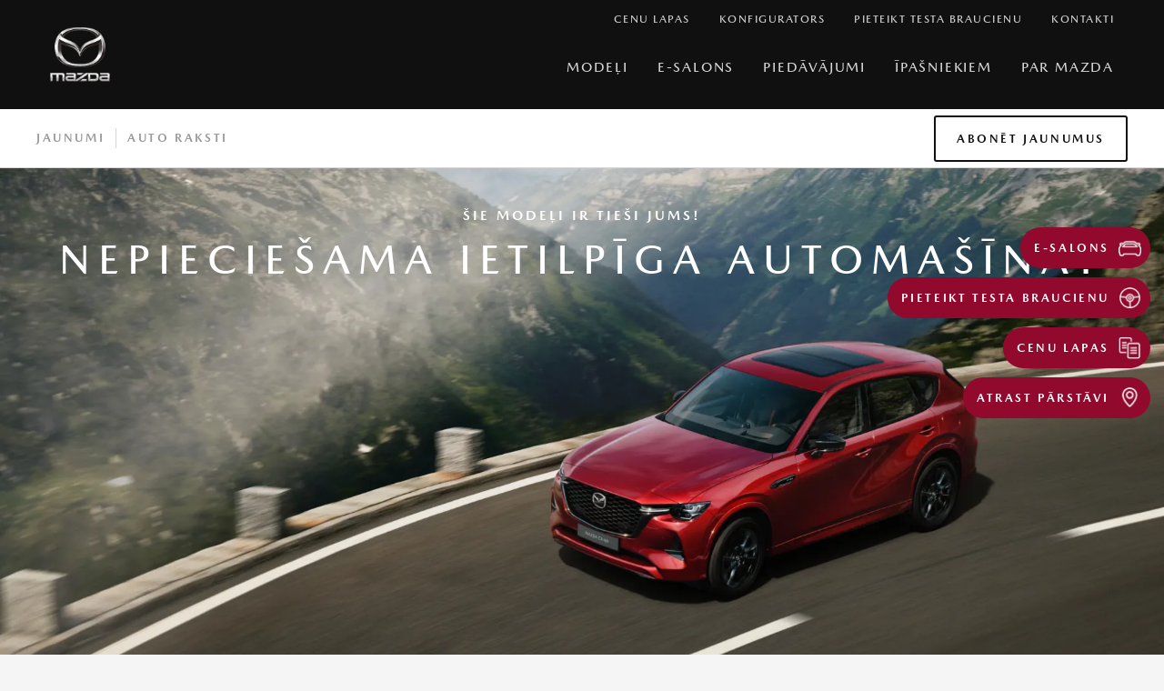

--- FILE ---
content_type: text/html; charset=utf-8
request_url: https://www.mazda.lv/jaunumi/raksti/auto-ar-lielu-bagaznieku
body_size: 10476
content:


<!doctype html>
<html lang='lv-LV'>

<head>
    <link rel="preload" as="style" href="/dist/styles/main.css?v=IbQTruPZBenKAm_VA62CX3gntf-Pe-Cw_52qx6ZS_8k" />
    <link rel="stylesheet" type="text/css" href="/dist/styles/main.css?v=IbQTruPZBenKAm_VA62CX3gntf-Pe-Cw_52qx6ZS_8k" />


<title>Auto ar lielu bagāžnieku | Mazda.lv</title>
<meta charset="utf-8">
<meta name="viewport" content="width=device-width, initial-scale=1">
<meta name="description" content="Nepieciešama automašīna ar ietilpīgu bagāžnieku? Šie modeļi ir tieši jums">


    

    
<!-- Google Tag Manager -->
<script nonce="">(function(w,d,s,l,i){w[l]=w[l]||[];w[l].push({'gtm.start':
new Date().getTime(),event:'gtm.js'});var f=d.getElementsByTagName(s)[0],
j=d.createElement(s),dl=l!='dataLayer'?'&l='+l:'';j.async=true;j.src=
'https://www.googletagmanager.com/gtm.js?id='+i+dl;f.parentNode.insertBefore(j,f);
})(window,document,'script','dataLayer','GTM-MQFVLCN');</script>
<!-- End Google Tag Manager -->

<link rel="icon" type="image/png" href="/media/1i5fuawx/favicon-96x96.png" sizes="96x96">
<link rel="icon" type="image/svg+xml" href="/media/nfffc0eh/favicon.svg">
<link rel="shortcut icon" href="/media/3wzk4dnu/favicon.ico">
<link rel="apple-touch-icon" sizes="180x180" href="/media/2sthx4es/apple-touch-icon.png">
<meta name="apple-mobile-web-app-title" content="Mazda">
<link rel="manifest" href="/media/lwzdy1jy/site.webmanifest">
</head>

<body style="overflow-y: scroll">
    <div class="content-container">
        

<header id="globalHeaderSection" class="header-global">
    <div class="header-global__inner-wrapper">
        <div class="header-global__inner-container">
            <div class="header-global__inner-wrapper__left">
                    <a class="header-global__logo-link" href="/">
                        <img src="/media/voupphgf/d5071368573040eee8661d013b823ab222f0d746.png?format=webp&amp;quality=80&amp;v=1db8c4c5de937d0" class="header-global__logo" alt="mazda-logo" loading="lazy" />
                    </a>
            </div>
            <div class="header-global__inner-wrapper__right">
                <div class="header-global__menu__upper">

                    <!-- Desktop -->
                    <nav class="header-global__nav">
                        <ul class="header-global__nav__list">
                                    <li class="header-global__nav__list-item">
                                        <a href="/cenu-lapas" class="header-global__nav__list-item-link ">
                                            <span>Cenu lapas</span>
                                        </a>
                                    </li>
                                    <li class="header-global__nav__list-item">
                                        <a href="/uzbuve-savu-mazda" class="header-global__nav__list-item-link ">
                                            <span>Konfigurators</span>
                                        </a>
                                    </li>
                                    <li class="header-global__nav__list-item">
                                        <a href="/pieteikt-testa-braucienu" class="header-global__nav__list-item-link ">
                                            <span>Pieteikt testa braucienu</span>
                                        </a>
                                    </li>
                                    <li class="header-global__nav__list-item">
                                        <a href="/atrast-parstavi" class="header-global__nav__list-item-link ">
                                            <span>Kontakti</span>
                                        </a>
                                    </li>
                        </ul>
                    </nav>
                </div>
                <div class="header-global__menu__lower">
                    <nav class="header-global__nav">
                        <ul class="header-global__nav__list">
                                    <li class="header-global__nav__list-item">
                                        <a href="/modeli" class="header-global__nav__list-item-link ">Mode&#x13C;i</a>
                                    </li>
                                    <li class="header-global__nav__list-item">
                                        <a href="/e-salons" class="header-global__nav__list-item-link ">E-Salons</a>
                                    </li>
                                    <li class="header-global__nav__list-item">
                                        <a href="/piedavajumi" class="header-global__nav__list-item-link ">Pied&#x101;v&#x101;jumi</a>
                                    </li>
                                    <li class="header-global__nav__list-item">
                                        <a href="/ipasniekiem" class="header-global__nav__list-item-link ">&#x12A;pa&#x161;niekiem</a>
                                    </li>
                                    <li class="header-global__nav__list-item">
                                        <a href="/crafted-in-japan" class="header-global__nav__list-item-link ">Par Mazda</a>
                                    </li>
                        </ul>
                    </nav>

                    <!-- Mobile -->
                    <nav class="header-global__nav--mobile">
                        <ul class="header-global__nav__list">
                            <li class="header-global__nav__list-item">
                                <button class="header-global__nav__list-item-link mobile-menu-link" data-open-menu="mobile-menu">
                                    <ul class="header-global__nav__mobile-menu-icon">
                                        <li></li>
                                        <li></li>
                                        <li></li>
                                    </ul>
                                </button>
                            </li>
                        </ul>
                        <div class="header-global__nav__panel mobile-menu" data-menu-id="mobile-menu">
                            <div class="header-global__nav__panel-container">
                                <div class="header-global__nav__panel-item" style="padding-top: calc(75px);">
                                    <div class="header-global__nav__panel-item-container">
                                        <div class="header-global__nav__panel-body">
                                            <div class="header-global__nav__panel-sidebar">
                                                <ul class="header-global__nav__panel-list-links">
                                                            <li class="header-global__nav__panel-list-links-item">
                                                                <a href="/cenu-lapas" class="header-global__nav__panel-list-link ">
                                                                    <span class="header-global__nav__panel-list-link__text">Cenu lapas</span>
                                                                </a>
                                                            </li>
                                                            <li class="header-global__nav__panel-list-links-item">
                                                                <a href="/uzbuve-savu-mazda" class="header-global__nav__panel-list-link ">
                                                                    <span class="header-global__nav__panel-list-link__text">Konfigurators</span>
                                                                </a>
                                                            </li>
                                                            <li class="header-global__nav__panel-list-links-item">
                                                                <a href="/pieteikt-testa-braucienu" class="header-global__nav__panel-list-link ">
                                                                    <span class="header-global__nav__panel-list-link__text">Pieteikt testa braucienu</span>
                                                                </a>
                                                            </li>
                                                            <li class="header-global__nav__panel-list-links-item">
                                                                <a href="/atrast-parstavi" class="header-global__nav__panel-list-link ">
                                                                    <span class="header-global__nav__panel-list-link__text">Kontakti</span>
                                                                </a>
                                                            </li>
                                                </ul>
                                                <ul class="header-global__nav__panel-list-global-links">
                                                            <li class="header-global__nav__panel-list-global-links__item">
                                                                <a href="/modeli" class="header-global__nav__panel-list-global-links__item-link ">
                                                                    <span class="header-global__nav__panel-list-global-links__item-text">Mode&#x13C;i</span>
                                                                </a>
                                                            </li>
                                                            <li class="header-global__nav__panel-list-global-links__item">
                                                                <a href="/e-salons" class="header-global__nav__panel-list-global-links__item-link ">
                                                                    <span class="header-global__nav__panel-list-global-links__item-text">E-Salons</span>
                                                                </a>
                                                            </li>
                                                            <li class="header-global__nav__panel-list-global-links__item">
                                                                <a href="/piedavajumi" class="header-global__nav__panel-list-global-links__item-link ">
                                                                    <span class="header-global__nav__panel-list-global-links__item-text">Pied&#x101;v&#x101;jumi</span>
                                                                </a>
                                                            </li>
                                                            <li class="header-global__nav__panel-list-global-links__item">
                                                                <a href="/ipasniekiem" class="header-global__nav__panel-list-global-links__item-link ">
                                                                    <span class="header-global__nav__panel-list-global-links__item-text">&#x12A;pa&#x161;niekiem</span>
                                                                </a>
                                                            </li>
                                                            <li class="header-global__nav__panel-list-global-links__item">
                                                                <a href="/crafted-in-japan" class="header-global__nav__panel-list-global-links__item-link ">
                                                                    <span class="header-global__nav__panel-list-global-links__item-text">Par Mazda</span>
                                                                </a>
                                                            </li>
                                                </ul>
                                            </div>
                                        </div>
                                    </div>
                                </div>
                            </div>
                        </div>
                    </nav>
                </div>
            </div>
        </div>
    </div>
</header>
        


<div class="umb-block-list">


<section class="menu-secondary">
    <div class="menu-secondary__row--mobile">
        <div class="menu-secondary__row--mobile__title">
            <h2 class="menu-secondary__row--mobile__titleCopy" id="mobile-title">Jaunumi</h2>
        </div>
        <div class="menu-secondary__row--mobile__trigger">
            <button class="menu-secondary__row--mobile__triggerBtn"></button>
        </div>
    </div>
    <div class="menu-secondary__container">
        <div class="menu-secondary__row">
            <div class="menu-secondary__col menu-secondary__col--links">
                <nav class="menu-secondary__nav">
                    <ul class="menu-secondary__nav__list">
                                    <li class="menu-secondary__nav__list-item">
                                        <a href="/jaunumi/auto-zinas" class="menu-secondary__nav__list-link ">Jaunumi</a>
                                    </li>
                                    <li class="menu-secondary__nav__list-item">
                                        <a href="/jaunumi/raksti" class="menu-secondary__nav__list-link ">Auto raksti</a>
                                    </li>
                    </ul>
                </nav>
            </div>

            <div class="menu-secondary__col menu-secondary__col--cta">
                    <div class="menu-secondary__cta-container">
                        <a href="/pieteikties-jaunumu-sanemsanai" class="menu-secondary__cta secondary-dark">Abon&#x113;t jaunumus</a>
                    </div>
            </div>
        </div>
    </div>
    <div class="menu-secondary__spacer"></div>
</section><section class="hero hero--large hero--light">
    <div class="hero__inner-wrapper-large hero--align-center">
        <div class="hero__pre-title">&#x160;IE MODE&#x13B;I IR TIE&#x160;I JUMS!</div>
        <h1 class="hero__title">NEPIECIE&#x160;AMA IETILP&#x12A;GA AUTOMA&#x160;&#x12A;NA?</h1>
    </div>

        <div class="hero__backgroundImages hide-small">
            <div class="hero__backgroundImage hero__backgroundImage--desktop hero__backgroundImage--large"
                 style="background-image: url('/media/t3pmzy4j/1800-900_hero_main.png?format=webp&amp;quality=80&amp;v=1dba0ce6f9e15e0');">
            </div>
        </div>

        <div class="hero__backgroundImages hide-large">
            <div class="hero__backgroundImage hero__backgroundImage--mobile hero__backgroundImage--small"
                 style="background-image: url('/media/r0jjtsrt/480x852-hero-main.png?format=webp&amp;quality=80&amp;v=1dba0ce6f716090');">
            </div>
        </div>


</section>

<section class="wysiwyg dark" style="background-color: #ffffff;">
    <div class="wysiwyg__inner">
        <div>
            <p style="text-align: left;"><strong>Automobilis ar lielu bagāžnieku - šī ir visbiežāk izvirzītā prasība attiecībā uz ģimenes automašīnām. Plašs ģimenes automobilis ļoti bieži ir minivens. Mazda jaunais SUV var būt ļoti interesanta ideja par lielu ģimenes automobili, kas nodrošina braukšanas prieku, skaistas virsbūves līnijas un... ir ar lielu bagāžnieka ietilpību.</strong></p>
<p> </p>
<h3 style="text-align: center;">PLAŠAM ĢIMENES AUTOMOBILIM JĀBŪT AR LIELU BAGĀŽNIEKU</h3>
<p>Katram automobilim ir bagāžnieks. Taču dažos modeļos bagāžnieka izmērs ir mikroskopisks. Citos ir jārēķinās ar neērtu piekļuvi - neērtu lūku vai augstu iekraušanas slieksni, kas ļoti apgrūtina smagu priekšmetu iekraušanu. Turklāt tas var ietekmēt virsbūves aizmugurējās daļas bojājumus, kas ir ļoti labi redzami. Automobiļa aizmugurē var sastapties ar vēl citiem šķēršļiem, piemēram, platām riteņu arkām, kas samazina iekraušanas laukumu.</p>
<p>Jāatceras, ka katrs autovadītājs izmanto daļu bagāžnieka savam automobilim. Galu galā kaut kur ir jāglabā ugunsdzēšamais aparāts, pirmās palīdzības aptieciņa, brīdinājuma trīsstūris, pamata instrumenti, piederumi (rezerves spuldzes un drošinātāji, riteņu sūknis, motora eļļa uzpildīšanai un daudzas citas lietas). Aizmugures piedziņas automašīnām, kā arī automašīnām, kuras darbina ar sašķidrinātu naftas gāzi, bagāžas nodalījums var būt samazināts.</p>
<p>Tomēr ietilpīgam ģimenes automobilim jābūt plašam bagāžniekam. Tas ir noderīgs ikdienas iepirkumiem. Un, ja jums ir ģimene, pirkumi var būt patiešām lieli. Dažkārt mājās ir jānogādā mēbeles, remontdarbu materiāli vai aprīkojums remontam. Protams, jūs vienmēr varat izmantot transporta uzņēmuma pakalpojumus. Tikai kāpēc mēs iegādājāmies automašīnu?</p>
<p>Automašīna ar lielu bagāžnieku ļauj doties ģimenes ceļojumos, ne tikai tajos, kas paredzēti atvaļinājumam, bet arī īsos nedēļas nogales braucienos ārpus pilsētas. Jūs varat paņemt līdzi visu nepieciešamo. Daudziem cilvēkiem ir hobiji, automašīnas ar lielu bagāžnieku ļaus visu ērti pārvadāt.</p>
<p>Bagāžnieks ir noderīgs arī tad, ja vēlaties ērti pārvadāt lielu suni. Ģimene ar mazu bērnu automašīnā ērti varēs ievietot saliekamus bērnu ratiņus. Un visus piederumus, kas mazajam nepieciešami, lai viņš būtu smaidīgs. Auto ar lielu bagāžnieku var noderēt arī uzņēmējam. Nereti ģimenē ir viena automašīna, un visiem tās lietotājiem jābūt apmierinātiem. </p>
<p> </p>
<h3 style="text-align: center;">AUTOMAŠĪNAS AR LIELU BAGĀŽAS NODALĪJUMU - MAZDA SUV AUTOMAŠĪNAS</h3>
<p>SUV jeb sporta apvidus auto vai daudzfunkcionāls ģimenes automobilis ar lielu bagāžnieku un ērtu piekļuvi, izmantojot nolokāmās aizmugurējās durvis. Automašīna, kas piemērota braukšanai pilsētā un arī sliktākas kvalitātes ceļiem ārpus pilsētas.</p>
<p>Eiropā SUV ir modē jau daudzus gadus, un pārdošanas topos tie ir vispopulārākā klase. Tie ir ikviena ražotāja klāstā. Dažiem - pat vairāki modeļi, kur ir masveida ražošana, koncentrēšanās uz kvantitāti, vienas un tās pašas detaļas un viena un tā pati virsbūve.</p>
<p>Par laimi, ir Mazda. Mazda ražotie SUV atšķiras no konkurentiem daudzējādā ziņā.</p>
<p>Vispirms acīs krīt modeļu ārkārtīgi oriģinālās virsbūves līnijas, kas veidotas, izmantojot KODO filozofijas principus - kustības dvēsele. Pat stāvot, tie izskatās tā, it kā kustētos. Braukšanas laikā autovadītājs savienojas ar automobili, līdzīgi kā jātnieks, kas sēž seglā, ko dēvē par Jinba Jittai. Šāda transportlīdzekļa vadīšana ir patiess prieks, kas ļauj mums būt pārliecinātiem, ka jebkurš Mazda SUV ir ideāls automobilis gariem ceļojumiem. Braucot ar Mazda, autovadītājs var iepazīt, kas ir Kanjo - uztraukums, kas jūtams braukšanas laikā.</p>
<p>Ko jūs varat sagaidīt, iekāpjot salonā? Fantāzijas, elegances, cildena stila un slavenās japāņu funkcionalitātes noti. Viss ir savā vietā. Un šajos automobiļos patiešām ir daudz vietas, kā jau tas pienākas lielam <a href="/jaunumi/raksti/gimenes-auto" title="Ģimenes auto">ģimenes automobilim</a>.</p>
<p>Vēlaties iepazīties ar tiem tuvāk?</p>
<h3 style="text-align: center;">MAZDA CX-30</h3>
<p><a href="/modeli/mazda-cx-30" title="Mazda CX-30">Mazda CX-30</a> no ražošanas līnijām sāka nobraukt 2019. gadā. Dizainera Ryo Yanagisavas (Ryo Yanagisawa) darbs valdzina ar oriģinālām un aerodinamiskām virsbūves līnijām, kas apvieno maigās virsbūves augšējās daļas līnijas, asās ārējā apgaismojuma līnijas, Mazda raksturīgo radiatora režģi un riteņu arkas, izceļot tāda automobiļa braukšanas spējas, kas nebaidās doties uz zemākas kvalitātes ceļiem. Piecu durvju kompaktā SUV pamatā ir ārkārtīgi populārais <a href="/modeli/mazda3" title="Mazda3">Mazda3</a> kompaktais modelis.</p>
<p>Mazda CX-30 var lepoties ar 430 litru ietilpīgu bagāžnieku, plašu salonu un ļoti bagātīgu aprīkojuma klāstu. Atbīdot aizmugurējo sēdekli, var iegūt milzīgu un augstu bagāžas nodalījumu ar ērtu iekraušanas slieksni.</p>
<p>Automobilis var lepoties ar 7 collu displeju komplektu, kas aizvieto instrumentu paneli, Mazda Connect telepātisko sistēmu (ar navigāciju) ar 8,8 collu skārienekrānu, virkni aktīvās drošības sistēmu (vilces kontrole, pretslīdes aizsardzība, bremžu palīgsistēma), kas atvieglo stāvēšanu un izbraukšanu no automašīnas.</p>
<p>Mazda CX-30 garums ir 4395 mm, augstums - 1540 mm, platums - 1795 mm, bet riteņu bāze - 2655 mm. Piekare ir veidota, izmantojot izturīgu un pārbaudītu sistēmu: priekšējās MacPherson statnes un aizmugurējo vērpes siju.</p>
<p>Zem automobiļa motora pārsega ir benzīna dzinēji:</p>
<p>SKYACTIV-G 2 litru darba tilpuma dzinējs ar 122 ZS (vidējais patēriņš 6,2 l/100 km ar manuālo transmisiju un 6,6 l/100 km ar automātisko) un 150 ZS (vidējais patēriņš 6,2 l/100 km ar manuālo transmisiju un 6,6 l/100 km ar automātisko).</p>
<p>2 litru SKYACTIV-X ar 180 ZS (vidējais patēriņš 6,5 l/100 km ar manuālo transmisiju un 7,0 l/100 km ar automātisko).</p>
        </div>
    </div>
</section>

<div>
<!-- CarsInventory Widget Carousel source css -->
<link href="https://api.carsinventory.com/widget-carousel-mazda/css/mazda.css" rel="stylesheet">

<style>
.swiper-button-prev, .swiper-button-next {
background-image: none !important;
}
</style>

<!-- CarsInventory Widget Carousel with exemplary options-->
<ci-widget-carousel list="94cf8501-53ed-4724-a665-c32138f4cfbb" model="CX-30" locale="lv" brand="Mazda" model="" price-format="^%" price-currency-symbol="€" price-currency-delimiter="," cars-inventory-api-root="https://api.carsinventory.com" cars-inventory-widget-link="https://www.mazda.lv/e-salons" cars-inventory-widget-target="_blank" theme="grey"></ci-widget-carousel>


<!-- CarsInventory Widget Carousel source js -->
<script src="https://api.carsinventory.com/widget-carousel-mazda/js/mazda.js" nonce=""></script></div>
<section id="" class="full-width full-width--medium full-width--light" style="background-image:url('/media/bsjkzhsu/usa-2016-mx5-soulred-track-sitemap-copy-min.jpg'); background-color:#f5f5f5;" data-block="b07">
    

    <div data-block="b07-inner-wrapper" class="full-width__inner-wrapper">
        <div data-block="b07-preTitle" class="full-width__pre-title"></div>
        <h2 data-block="b07-title" class="full-width__title">Pieteikties Mazda jaunumu sa&#x146;em&#x161;anai</h2>
            <div data-block="b07-links" class="full-width__links">
    <a data-atom="button" href="/pieteikties-jaunumu-sanemsanai" class="secondary-light-text">ABON&#x112;T JAUNUMUS</a>
            </div>
    </div>
</section></div>

    </div>
    
<!-- Google Tag Manager (noscript) -->
<noscript><iframe src="https://www.googletagmanager.com/ns.html?id=GTM-MQFVLCN" height="0" width="0" style="display:none;visibility:hidden"></iframe></noscript>
<!-- End Google Tag Manager (noscript) -->

<script nonce="">
document.addEventListener("DOMContentLoaded", function() {
	var defaultSubmitContent = document.querySelector('.popup-banner .umbraco-forms-submitmessage');
	var customContent = document.querySelector('.popup-banner .custom-content');
	if (defaultSubmitContent && customContent) {
		customContent.style.display = 'none';
	}
});
</script>


    <script nonce="" data-ot-ignore src="/dist/assets/app.js?v=7u5Vp1oAvf4WsC-amtO9aOcdX17nxoSlxQisfr7lTpc"></script>
</body>



<footer class="footer">
        <div class="mobile">
        <div class="footer-content">
                <div class="footer-links-accordion">
                    <details>
                        <summary>Es v&#x113;los</summary>
                        <div class="content">
                            <ul class="footer-links">
                                            <li>
                                                <a href="/pieteikt-testa-braucienu">Pieteikt testa braucienu</a>
                                            </li>
                                            <li>
                                                <a href="/sazinaties-ar-mums">Sazin&#x101;ties ar mums</a>
                                            </li>
                                            <li>
                                                <a href="/mazda-serviss">Pieteikt servisu</a>
                                            </li>
                                            <li>
                                                <a href="/atrast-parstavi">Atrast p&#x101;rst&#x101;vi</a>
                                            </li>
                                            <li>
                                                <a href="/pieteikties-jaunumu-sanemsanai">Pieteikties jaunumu sa&#x146;em&#x161;anai</a>
                                            </li>
                                            <li>
                                                <a href="/mazda-klientu-serviss">Mazda klientu serviss</a>
                                            </li>
                            </ul>
                        </div>
                    </details>
                    <details>
                        <summary>Uzziniet vair&#x101;k par</summary>
                        <div class="content">
                            <ul class="footer-links">
                                            <li>
                                                <a href="/crafted-in-japan">Crafted in Japan</a>
                                            </li>
                                            <li>
                                                <a href="/mazda-dizains">Mazda Dizains</a>
                                            </li>
                                            <li>
                                                <a href="/mazda-drosiba">Mazda Dro&#x161;&#x12B;ba</a>
                                            </li>
                                            <li>
                                                <a href="/mazda-tehnologija">Mazda Tehnolo&#x123;ija</a>
                                            </li>
                            </ul>
                        </div>
                    </details>
                    <details>
                        <summary>Noder&#x12B;gi zin&#x101;t</summary>
                        <div class="content">
                            <ul class="footer-links">
                                            <li>
                                                <a href="/jaunumi">Jaunumi</a>
                                            </li>
                                            <li>
                                                <a href="/ipasniekiem-garantija">Garantija</a>
                                            </li>
                                            <li>
                                                <a href="/rsa">Mazda Europe Service (MES)</a>
                                            </li>
                            </ul>
                        </div>
                    </details>
                </div>

                <div class="social-links-container">
                        <h3 class="footer-header">Sekojiet mums</h3>
                    <div class="footer-links social-links">
                            <div class="social-link">
        <a href="https://www.facebook.com/MazdaLV/" target="_blank">
                <img src="/media/sioc2gjm/facebook-icon_200x167.png" alt="Facebook Icon 200X167" loading="lazy" />
        </a>
                            </div>
                            <div class="social-link">
        <a href="https://www.youtube.com/@mazdalatvija9781" target="_blank">
                <img src="/media/pdlkqgkr/youtube.png" alt="Youtube" loading="lazy" />
        </a>
                            </div>
                            <div class="social-link">
        <a href="https://www.instagram.com/mazda.latvija/" target="_blank">
                <img src="/media/mx5f3d4u/instagram.png" alt="Instagram" loading="lazy" />
        </a>
                            </div>
                    </div>
                </div>
        </div>
    </div>

    

    <div class="desktop">
        <div class="footer-content">
                    <div class="footer-column">
                        <h3 class="footer-header">Es v&#x113;los</h3>
                        <ul class="footer-links">
                                        <li>
                                            <a href="/pieteikt-testa-braucienu">Pieteikt testa braucienu</a>
                                        </li>
                                        <li>
                                            <a href="/sazinaties-ar-mums">Sazin&#x101;ties ar mums</a>
                                        </li>
                                        <li>
                                            <a href="/mazda-serviss">Pieteikt servisu</a>
                                        </li>
                                        <li>
                                            <a href="/atrast-parstavi">Atrast p&#x101;rst&#x101;vi</a>
                                        </li>
                                        <li>
                                            <a href="/pieteikties-jaunumu-sanemsanai">Pieteikties jaunumu sa&#x146;em&#x161;anai</a>
                                        </li>
                                        <li>
                                            <a href="/mazda-klientu-serviss">Mazda klientu serviss</a>
                                        </li>
                        </ul>
                    </div>
                    <div class="footer-column">
                        <h3 class="footer-header">Uzziniet vair&#x101;k par</h3>
                        <ul class="footer-links">
                                        <li>
                                            <a href="/crafted-in-japan">Crafted in Japan</a>
                                        </li>
                                        <li>
                                            <a href="/mazda-dizains">Mazda Dizains</a>
                                        </li>
                                        <li>
                                            <a href="/mazda-drosiba">Mazda Dro&#x161;&#x12B;ba</a>
                                        </li>
                                        <li>
                                            <a href="/mazda-tehnologija">Mazda Tehnolo&#x123;ija</a>
                                        </li>
                        </ul>
                    </div>
                    <div class="footer-column">
                        <h3 class="footer-header">Noder&#x12B;gi zin&#x101;t</h3>
                        <ul class="footer-links">
                                        <li>
                                            <a href="/jaunumi">Jaunumi</a>
                                        </li>
                                        <li>
                                            <a href="/ipasniekiem-garantija">Garantija</a>
                                        </li>
                                        <li>
                                            <a href="/rsa">Mazda Europe Service (MES)</a>
                                        </li>
                        </ul>
                    </div>
                <div class="footer-column">
                    <h3 class="footer-header">Sekojiet mums</h3>
                    <ul class="footer-links social-links">
                            <li>
        <a href="https://www.facebook.com/MazdaLV/" target="_blank">
                <img src="/media/sioc2gjm/facebook-icon_200x167.png" alt="Facebook Icon 200X167" loading="lazy" />
            Facebook
        </a>
                            </li>
                            <li>
        <a href="https://www.youtube.com/@mazdalatvija9781" target="_blank">
                <img src="/media/pdlkqgkr/youtube.png" alt="Youtube" loading="lazy" />
            Youtube
        </a>
                            </li>
                            <li>
        <a href="https://www.instagram.com/mazda.latvija/" target="_blank">
                <img src="/media/mx5f3d4u/instagram.png" alt="Instagram" loading="lazy" />
            Instagram
        </a>
                            </li>
                    </ul>
                </div>
        </div>
    </div>

    <div class="footer-bottom-links">
            <ul>
                <li>
                    <a href="#!" onClick="UC_UI.showSecondLayer();">Priv&#x101;tuma iestat&#x12B;jumi</a>
                </li>
                        <li>
                            <a href="/privatuma-politika">Priv&#x101;tuma politika</a>
                        </li>
                        <li>
                            <a href="/es-datu-akta-parredzamibas-pazinojums">ES Datu akta p&#x101;rredzam&#x12B;bas pazi&#x146;ojums</a>
                        </li>
                        <li>
                            <a href="https://www.mazda.lv/" target="_blank">MAZDA Latvija</a>
                        </li>
                        <li>
                            <a href="https://www.mazda.fi/" target="_blank">MAZDA Suomi</a>
                        </li>
                        <li>
                            <a href="https://www.mazda.ee/" target="_blank">MAZDA Eesti</a>
                        </li>
            </ul>
    </div>
</footer>


    <div id="ctaTopIndicator"></div>
    <div id="stickyCTA" class="cta-container floating-cta__expanded">
        
    <ul class='floating-cta'>
                <li class='floating-cta__item'>
                    <a href="/e-salons">
                        <div class='floating-cta__item__inner'>
                            <div class='floating-cta__item__label'>
                                <span>E-Salons</span>
                            </div>
                            <i class='floating-cta__item__icon'>
                                    <img src="/media/n1xh14td/car.png?width=26&amp;height=26&amp;format=webp&amp;quality=80&amp;v=1db98a0041891f0" alt="Car" loading="lazy" />
                            </i>
                        </div>
                    </a>
                </li>
                <li class='floating-cta__item'>
                    <a href="/pieteikt-testa-braucienu">
                        <div class='floating-cta__item__inner'>
                            <div class='floating-cta__item__label'>
                                <span>Pieteikt testa braucienu</span>
                            </div>
                            <i class='floating-cta__item__icon'>
                                    <img src="/media/rx5cgrzy/wheel.png?width=26&amp;height=26&amp;format=webp&amp;quality=80&amp;v=1db98a003d2d660" alt="Wheel" loading="lazy" />
                            </i>
                        </div>
                    </a>
                </li>
                <li class='floating-cta__item'>
                    <a href="/cenu-lapas">
                        <div class='floating-cta__item__inner'>
                            <div class='floating-cta__item__label'>
                                <span>Cenu lapas</span>
                            </div>
                            <i class='floating-cta__item__icon'>
                                    <img src="/media/1zsjygp2/book.png?width=26&amp;height=26&amp;format=webp&amp;quality=80&amp;v=1db98a003f663f0" alt="Book" loading="lazy" />
                            </i>
                        </div>
                    </a>
                </li>
                <li class='floating-cta__item'>
                    <a href="/atrast-parstavi">
                        <div class='floating-cta__item__inner'>
                            <div class='floating-cta__item__label'>
                                <span>Atrast p&#x101;rst&#x101;vi</span>
                            </div>
                            <i class='floating-cta__item__icon'>
                                    <img src="/media/jspdtoyh/location.png?width=26&amp;height=26&amp;format=webp&amp;quality=80&amp;v=1db98a003ae3760" alt="Location" loading="lazy" />
                            </i>
                        </div>
                    </a>
                </li>
    </ul>

        
    <ul class='fixed-cta'>
                <li class='fixed-cta__item'>
                    <a href="/e-salons">
                        <i class='fixed-cta__item__icon'>
                                <img src="/media/n1xh14td/car.png?width=26&amp;height=26&amp;format=webp&amp;quality=80&amp;v=1db98a0041891f0" alt="Car" loading="lazy" />
                        </i>
                        <div class='fixed-cta__item__title'>E-Salons</div>
                    </a>
                </li>
                <li class='fixed-cta__item'>
                    <a href="/pieteikt-testa-braucienu">
                        <i class='fixed-cta__item__icon'>
                                <img src="/media/rx5cgrzy/wheel.png?width=26&amp;height=26&amp;format=webp&amp;quality=80&amp;v=1db98a003d2d660" alt="Wheel" loading="lazy" />
                        </i>
                        <div class='fixed-cta__item__title'>Pieteikt testa braucienu</div>
                    </a>
                </li>
    </ul>

    </div>

<script nonce="" type="text/javascript">
    const containerElement = document.getElementById("stickyCTA");
    const topIndicator = document.getElementById('ctaTopIndicator');
    if (topIndicator) {
      const ob = new IntersectionObserver(
        (entries) => {
          entries.map((entry) => {
            if (!entry.isIntersecting) {
              containerElement.classList.remove('floating-cta__expanded');
            }
          });
        },
        {
          root: null,
          threshold: 0,
        }
      );
      ob.observe(topIndicator);
    }
</script>


</html>

--- FILE ---
content_type: text/css
request_url: https://api.carsinventory.com/widget-carousel-mazda/css/mazda.css
body_size: 5037
content:
@font-face{font-display:swap;font-family:MazdaTypeBold;src:url(https://pl.cdn.mazda.media/assets/styles/fonts/MazdaType-Bold.woff2) format("woff2"),url(https://pl.cdn.mazda.media/assets/styles/fonts/MazdaType-Bold.woff) format("woff")}@font-face{font-display:swap;font-family:MazdaTypeMedium;src:url(https://pl.cdn.mazda.media/assets/styles/fonts/MazdaType-Medium.woff2) format("woff2"),url(https://pl.cdn.mazda.media/assets/styles/fonts/MazdaType-Medium.woff) format("woff")}@font-face{font-display:swap;font-family:MazdaTypeRegular;src:url(https://pl.cdn.mazda.media/assets/styles/fonts/MazdaType-Regular.woff2) format("woff2"),url(https://pl.cdn.mazda.media/assets/styles/fonts/MazdaType-Regular.woff) format("woff")}#ci-widget-carousel .ci-widget-carousel-layout{padding:26px 0 30px;text-align:center}#ci-widget-carousel .ci-widget-carousel-layout--white{background-color:#fff}#ci-widget-carousel .ci-widget-carousel-layout--grey{background-color:#f5f5f5}#ci-widget-carousel .ci-widget-carousel-layout--dark-grey{background-color:#d5d5d5}#ci-widget-carousel .ci-widget-carousel-layout--short{padding:26px 0 15px}#ci-widget-carousel .ci-widget-carousel-layout--no-padding{padding:0}#ci-widget-carousel .ci-widget-carousel-layout--no-padding-top{padding:0 0 30px}#ci-widget-carousel .ci-widget-carousel-layout--no-padding-bottom{padding:30px 0 0}@media (min-width:741px){#ci-widget-carousel .ci-widget-carousel-layout{padding:34px 40px}#ci-widget-carousel .ci-widget-carousel-layout--short{padding:34px 40px 25px}#ci-widget-carousel .ci-widget-carousel-layout--no-padding{padding:0 40px}#ci-widget-carousel .ci-widget-carousel-layout--no-padding-top{padding:0 40px 34px}#ci-widget-carousel .ci-widget-carousel-layout--no-padding-bottom{padding:34px 40px 0}}@media (min-width:901px){#ci-widget-carousel .ci-widget-carousel-layout{padding:80px 70px}#ci-widget-carousel .ci-widget-carousel-layout--short{padding:50px 70px}#ci-widget-carousel .ci-widget-carousel-layout--no-padding{padding:0 70px}#ci-widget-carousel .ci-widget-carousel-layout--no-padding-top{padding:0 90px 70px}#ci-widget-carousel .ci-widget-carousel-layout--no-padding-bottom{padding:80px 70px 0}}@media (min-width:1024px){#ci-widget-carousel .ci-widget-carousel-layout{padding:80px 70px}#ci-widget-carousel .ci-widget-carousel-layout--short{padding:50px 70px}#ci-widget-carousel .ci-widget-carousel-layout--no-padding{padding:0 70px}#ci-widget-carousel .ci-widget-carousel-layout--no-padding-top{padding:0 70px 80px}#ci-widget-carousel .ci-widget-carousel-layout--no-padding-bottom{padding:80px 70px 0}}@media (min-width:1045px){#ci-widget-carousel .ci-widget-carousel-layout{padding:80px}#ci-widget-carousel .ci-widget-carousel-layout--short{padding:50px 70px}#ci-widget-carousel .ci-widget-carousel-layout--no-padding{padding:0 70px}#ci-widget-carousel .ci-widget-carousel-layout--no-padding-top{padding:0 70px 80px}#ci-widget-carousel .ci-widget-carousel-layout--no-padding-bottom{padding:80px 70px 0}}@media (min-width:1251px){#ci-widget-carousel .ci-widget-carousel-layout--short{padding:50px 70px}#ci-widget-carousel .ci-widget-carousel-layout--no-padding{padding:0 70px}#ci-widget-carousel .ci-widget-carousel-layout--no-padding-top{padding:0 70px 80px}#ci-widget-carousel .ci-widget-carousel-layout--no-padding-bottom{padding:80px 70px 0}}#ci-widget-carousel .ci-widget-carousel__slider-wrapper{position:relative;max-width:1920px;margin:0 auto}#ci-widget-carousel .ci-widget-carousel__slider{padding:0 25px;position:relative}#ci-widget-carousel .ci-widget-carousel__slider--hidden-navigation{display:none}#ci-widget-carousel .ci-widget-carousel__slider-slide{flex:initial;flex-shrink:0;margin:0 0 2rem;max-width:none;transition:opacity 2ms ease-in-out;opacity:.3}#ci-widget-carousel .ci-widget-carousel__buttons{display:flex;flex-direction:column;justify-content:center;align-items:center;margin:0 auto 30px}#ci-widget-carousel .ci-widget-carousel__ctas{display:flex;flex-direction:column;justify-content:center;align-items:center;margin:5px 0}#ci-widget-carousel .ci-widget-carousel__ctas .ci-widget-carousel__button{width:100%}#ci-widget-carousel .ci-widget-carousel__ctas .ci-widget-carousel__button-text-hover{left:50%;transform:translate(-50%,-100%);width:100%}#ci-widget-carousel .ci-widget-carousel__slider-navigation--white{background-color:#fff}#ci-widget-carousel .ci-widget-carousel__slider-navigation--grey{background-color:#f5f5f5}#ci-widget-carousel .ci-widget-carousel__slider-navigation--dark-grey{background-color:#d5d5d5}#ci-widget-carousel .ci-widget-carousel__slider-navigation--prev{position:absolute;top:0;bottom:0;display:none;height:100%;width:40px;left:10px;z-index:10;cursor:pointer}#ci-widget-carousel .ci-widget-carousel__slider-navigation--prev:after{display:none!important;content:""!important}#ci-widget-carousel .ci-widget-carousel__slider-navigation--next{position:absolute;top:0;bottom:0;display:none;height:100%;width:40px;z-index:10;right:10px;cursor:pointer}#ci-widget-carousel .ci-widget-carousel__slider-navigation--next:after{display:none!important;content:""!important}#ci-widget-carousel .ci-widget-carousel__slider-navigation.ci-widget-carousel__next-button--is-disabled:after,#ci-widget-carousel .ci-widget-carousel__slider-navigation.ci-widget-carousel__prev-button--is-disabled:after{color:#f5f5f5}#ci-widget-carousel .ci-widget-carousel--loading{position:relative}#ci-widget-carousel .ci-widget-carousel__slider-slide.swiper-slide-active{opacity:1}#ci-widget-carousel .ci-widget-carousel__scrollbar{position:absolute;left:30px;bottom:3px;width:calc(100% - 50px);height:5px;background:rgba(16,16,16,.1);border-radius:3px;z-index:50}#ci-widget-carousel .ci-widget-carousel__scrollbar .swiper-scrollbar-drag{position:relative;left:0;top:0;width:100%;height:100%;background:rgba(16,16,16,.6);border-radius:10px}@media (min-width:741px){#ci-widget-carousel .ci-widget-carousel__slider{padding:0}#ci-widget-carousel .ci-widget-carousel__slider-slide{opacity:1}#ci-widget-carousel .ci-widget-carousel__buttons{margin:0 auto 50px}#ci-widget-carousel .ci-widget-carousel__slider-slide.swiper-slide-active{opacity:1}}@media (min-width:901px){#ci-widget-carousel .ci-widget-carousel__slider{padding:0}#ci-widget-carousel .ci-widget-carousel__buttons{margin:0 auto 70px}}@media (min-width:1045px){#ci-widget-carousel .ci-widget-carousel__slider{padding:0 60px;margin:0 auto}#ci-widget-carousel .ci-widget-carousel__scrollbar{display:none}#ci-widget-carousel .ci-widget-carousel__slider-slide{margin:0 0 0}#ci-widget-carousel .ci-widget-carousel__slider-navigation--next,#ci-widget-carousel .ci-widget-carousel__slider-navigation--prev{display:block}#ci-widget-carousel .ci-widget-carousel__slider-navigation--prev{left:0;opacity:1}#ci-widget-carousel .ci-widget-carousel__slider-navigation--prev:before{content:url("data:image/svg+xml;charset=utf-8,%3Csvg xmlns='http://www.w3.org/2000/svg' fill='%23999' viewBox='0 0 20 20' class='no-stroke-2AFYQ'%3E%3Cpath d='M5.9 10l7-7L14 4.1 8.1 10l5.9 5.9-1 1.1-7.1-7z'/%3E%3C/svg%3E");position:relative;top:50%;left:0;width:40px;height:40px;transform:translateY(-50%);color:#999}#ci-widget-carousel .ci-widget-carousel__slider-navigation--prev:after{display:none!important;content:""!important}#ci-widget-carousel .ci-widget-carousel__slider-navigation--next{right:0;opacity:1;transform:rotate(180deg)}#ci-widget-carousel .ci-widget-carousel__slider-navigation--next:before{content:url("data:image/svg+xml;charset=utf-8,%3Csvg xmlns='http://www.w3.org/2000/svg' fill='%23999' viewBox='0 0 20 20' class='no-stroke-2AFYQ'%3E%3Cpath d='M5.9 10l7-7L14 4.1 8.1 10l5.9 5.9-1 1.1-7.1-7z'/%3E%3C/svg%3E");position:relative;top:40%;right:0;width:40px;height:40px;color:#999;transform:translateY(-50%)}#ci-widget-carousel .ci-widget-carousel__slider-navigation--next:after{display:none!important;content:""!important}}@media (min-width:1251px){#ci-widget-carousel .ci-widget-carousel__slider{max-width:1920px}#ci-widget-carousel .ci-widget-carousel__slider-navigation.ci-widget-carousel-slider__navigation-prev{left:10px}#ci-widget-carousel .ci-widget-carousel__slider-navigation.ci-widget-carousel-slider__navigation-next{right:10px}}#ci-widget-carousel .ci-widget-carousel__card{display:flex;flex-direction:column;justify-content:space-around;height:100%;background-color:#fff}#ci-widget-carousel .ci-widget-carousel__name{margin:10px 0 0;font-family:MazdaTypeMedium;font-weight:500;font-size:1.125rem;color:#101010;text-align:left;letter-spacing:2.8px;line-height:1.75rem;text-transform:uppercase}#ci-widget-carousel .ci-widget-carousel__content{padding:10px 20px}#ci-widget-carousel .ci-widget-carousel__image{position:relative;cursor:pointer;overflow:hidden}#ci-widget-carousel .ci-widget-carousel__image:before{content:"";display:block;padding-top:56.25%}#ci-widget-carousel .ci-widget-carousel__image-placeholder{background-color:#f5f5f5;position:absolute;top:0;left:0;width:100%;height:100%}#ci-widget-carousel .ci-widget-carousel__image-placeholder svg{position:absolute;top:50%;left:50%;transform:translate(-50%,-50%)}#ci-widget-carousel .ci-widget-carousel__image-src{position:absolute;top:0;left:0;width:100%;height:100%}#ci-widget-carousel .ci-widget-carousel__image-icon{position:absolute;bottom:10px;left:10px;padding-top:6px;padding-bottom:6px;padding-right:5px;padding-left:6px;border:2px solid #fff;border-radius:50%}#ci-widget-carousel .ci-widget-carousel__image-icon .ci-widget-carousel-icon{display:flex;justify-content:center;align-items:center;font-size:.85rem;color:#fff}#ci-widget-carousel .ci-widget-carousel__image-icon .ci-widget-carousel-icon:before{margin-left:3px}#ci-widget-carousel .ci-widget-carousel__image-icon .ci-widget-carousel-icon svg{fill:#fff;width:15px;height:15px}#ci-widget-carousel .ci-widget-carousel__spec{display:flex;flex-direction:column;justify-content:center;margin:3px 0 10px;font-family:MazdaTypeMedium;font-weight:500;font-size:1rem;letter-spacing:.01rem;text-transform:uppercase;line-height:1.25rem;color:#101010;min-height:50px;max-width:80%;opacity:.7}#ci-widget-carousel .ci-widget-carousel__spec-wrapper{text-align:left}#ci-widget-carousel .ci-widget-carousel__spec-item--divider{position:relative;width:16px;padding:0 8px}#ci-widget-carousel .ci-widget-carousel__spec-item--divider:after{content:"";position:absolute;top:50%;left:50%;transform:translate(-50%,-50%);width:5px;height:5px;border-radius:50%;background-color:#d5d5d5}#ci-widget-carousel .ci-widget-carousel__info-box{display:flex;flex-direction:column;justify-content:space-between}#ci-widget-carousel .ci-widget-carousel__info{display:flex;flex-direction:row;justify-content:space-between;padding:15px 0;font-family:MazdaTypeRegular;font-weight:400;font-size:.6875rem;color:#d5d5d5;letter-spacing:.03rem;text-transform:uppercase;text-align:center}#ci-widget-carousel .ci-widget-carousel__info-data{margin:3px 0;font-size:.75rem;color:#999;letter-spacing:.02rem;text-align:center}#ci-widget-carousel .ci-widget-carousel__info-data--left{text-align:left}#ci-widget-carousel .ci-widget-carousel__info-data--right{text-align:right}#ci-widget-carousel .ci-widget-carousel__prices{border-top:1px solid #d5d5d5;border-bottom:1px solid #d5d5d5;padding:16px 0 14px;margin-bottom:15px;text-align:left}#ci-widget-carousel .ci-widget-carousel__price-wrapper{display:flex;width:100%}#ci-widget-carousel .ci-widget-carousel__prices-box{flex:0 0 100%;display:flex;flex-direction:column;font-family:MazdaTypeRegular;font-weight:400;font-size:.8125rem;color:#101010;letter-spacing:.03rem;text-transform:uppercase}#ci-widget-carousel .ci-widget-carousel__prices-box--regular{flex:0 0 60%}#ci-widget-carousel .ci-widget-carousel__prices-box--mothly{flex:0 0 40%}#ci-widget-carousel .ci-widget-carousel__prices-label{display:block;margin:0;font-size:.8125rem;text-transform:uppercase;letter-spacing:1.2px;color:#999}#ci-widget-carousel .ci-widget-carousel__prices-data{display:inline-block;margin-top:7px;margin-right:10px;font-family:MazdaTypeMedium;font-weight:500;font-size:1.125rem;color:#101010;letter-spacing:.56px;line-height:1.5rem}#ci-widget-carousel .ci-widget-carousel__prices-data--request{opacity:.3}#ci-widget-carousel .ci-widget-carousel__prices-data--strike{font-family:MazdaTypeRegular;font-weight:400;text-decoration:line-through;font-size:.8125rem;color:rgba(16,16,16,.6);opacity:.6}#ci-widget-carousel .ci-widget-carousel-layout__loader-overlay{position:absolute;top:0;left:0;right:0;bottom:0;background:hsla(0,0%,94.9%,.7);display:flex;justify-content:center;align-items:center;z-index:1}#ci-widget-carousel .ci-widget-carousel-layout__loader{width:50px;height:50px;background-color:hsla(0,0%,94.9%,.7);border-color:#101010 #101010 #101010 transparent;border-width:2px;border-radius:50%;border-style:solid;-webkit-animation:ci-loader-spin 1.5s cubic-bezier(.5,0,.5,1) infinite;animation:ci-loader-spin 1.5s cubic-bezier(.5,0,.5,1) infinite}@-webkit-keyframes ci-loader-spin{0%{transform:rotate(0deg)}50%{opacity:.8}to{transform:rotate(1turn)}}@keyframes ci-loader-spin{0%{transform:rotate(0deg)}50%{opacity:.8}to{transform:rotate(1turn)}}#ci-widget-carousel .ci-widget-carousel__cta{position:relative;display:inline-block;padding:4px;color:#101010;letter-spacing:1.4px;line-height:14.3px;font-size:.8125rem;text-transform:uppercase;text-decoration:none;font-family:MazdaTypeMedium;font-weight:500;border:none;transition:color .2s ease-in-out;max-height:45px;cursor:pointer}#ci-widget-carousel .ci-widget-carousel__cta:after{content:"";position:absolute;bottom:-5px;left:50%;width:100%;height:2px;background-color:#101010;transform:translateX(-50%);transition:transform .2s ease-in-out}#ci-widget-carousel .ci-widget-carousel__cta:hover{color:#999}#ci-widget-carousel .ci-widget-carousel__cta:hover:after{background-color:#101010;transform:translate(-50%,-5px)}#ci-widget-carousel .ci-widget-carousel__button{display:flex;flex-direction:column;justify-content:center;align-items:center;padding:5px 25px;max-height:45px;min-height:45px;overflow:hidden;line-height:1.1;color:#fff;background:#101010;text-decoration:none;text-transform:uppercase;font-family:MazdaTypeRegular;font-weight:400;font-size:.8125rem;border-radius:3px;box-shadow:none;outline:none;-webkit-appearance:none;-moz-appearance:none;appearance:none;cursor:pointer;transition:color .2s,background-color .2s}#ci-widget-carousel .ci-widget-carousel__button:focus{outline:none;border:none}#ci-widget-carousel .ci-widget-carousel__button:hover{background-color:#910a2d;border-color:#910a2d;color:#fff}#ci-widget-carousel .ci-widget-carousel__button:hover .ci-widget-carousel__button-container{transform:translateY(100%)}#ci-widget-carousel .ci-widget-carousel__button:hover .ci-widget-carousel__button-text-hover{opacity:1}#ci-widget-carousel .ci-widget-carousel__button:hover .ci-widget-carousel__button-text-not-hover{opacity:0}#ci-widget-carousel .ci-widget-carousel__button-container{position:relative;font-family:MazdaTypeRegular;font-weight:400;font-size:.8125rem;line-height:1.1;letter-spacing:1.3px;transition:transform .2s ease-in-out;width:100%}#ci-widget-carousel .ci-widget-carousel__button-text-hover{position:absolute;top:0;opacity:0;display:block;transform:translateY(-100%);transition:opacity .2s ease-in-out}#ci-widget-carousel .ci-widget-carousel__button-text-not-hover{transition:opacity .2s ease-in-out}#ci-widget-carousel .ci-widget-carousel-badge{position:absolute;top:15px;left:20px;z-index:15;padding:6px;font-family:MazdaTypeRegular;font-weight:400;font-size:.625rem;letter-spacing:2px;text-transform:uppercase;border-radius:3px}#ci-widget-carousel .ci-widget-carousel-badge--new{color:#fff;background-color:#910a2d}#ci-widget-carousel .ci-widget-carousel-badge--used{color:#fff;background-color:#999}#ci-widget-carousel .ci-widget-carousel-badge--approved{color:#101010;background-color:#fff}body{margin:0}#ci-widget-carousel *{box-sizing:border-box;margin:0;padding:0}:root{--swiper-theme-color:#007aff}.swiper-container{margin-left:auto;margin-right:auto;position:relative;overflow:hidden;list-style:none;padding:0;z-index:1}.swiper-container-vertical>.swiper-wrapper{flex-direction:column}.swiper-wrapper{position:relative;width:100%;height:100%;z-index:1;display:flex;transition-property:transform;box-sizing:content-box}.swiper-container-android .swiper-slide,.swiper-wrapper{transform:translateZ(0)}.swiper-container-multirow>.swiper-wrapper{flex-wrap:wrap}.swiper-container-multirow-column>.swiper-wrapper{flex-wrap:wrap;flex-direction:column}.swiper-container-free-mode>.swiper-wrapper{transition-timing-function:ease-out;margin:0 auto}.swiper-container-pointer-events{touch-action:pan-y}.swiper-container-pointer-events.swiper-container-vertical{touch-action:pan-x}.swiper-slide{flex-shrink:0;width:100%;height:100%;position:relative;transition-property:transform}.swiper-slide-invisible-blank{visibility:hidden}.swiper-container-autoheight,.swiper-container-autoheight .swiper-slide{height:auto}.swiper-container-autoheight .swiper-wrapper{align-items:flex-start;transition-property:transform,height}.swiper-container-3d{perspective:1200px}.swiper-container-3d .swiper-cube-shadow,.swiper-container-3d .swiper-slide,.swiper-container-3d .swiper-slide-shadow-bottom,.swiper-container-3d .swiper-slide-shadow-left,.swiper-container-3d .swiper-slide-shadow-right,.swiper-container-3d .swiper-slide-shadow-top,.swiper-container-3d .swiper-wrapper{transform-style:preserve-3d}.swiper-container-3d .swiper-slide-shadow-bottom,.swiper-container-3d .swiper-slide-shadow-left,.swiper-container-3d .swiper-slide-shadow-right,.swiper-container-3d .swiper-slide-shadow-top{position:absolute;left:0;top:0;width:100%;height:100%;pointer-events:none;z-index:10}.swiper-container-3d .swiper-slide-shadow-left{background-image:linear-gradient(270deg,rgba(0,0,0,.5),transparent)}.swiper-container-3d .swiper-slide-shadow-right{background-image:linear-gradient(90deg,rgba(0,0,0,.5),transparent)}.swiper-container-3d .swiper-slide-shadow-top{background-image:linear-gradient(0deg,rgba(0,0,0,.5),transparent)}.swiper-container-3d .swiper-slide-shadow-bottom{background-image:linear-gradient(180deg,rgba(0,0,0,.5),transparent)}.swiper-container-css-mode>.swiper-wrapper{overflow:auto;scrollbar-width:none;-ms-overflow-style:none}.swiper-container-css-mode>.swiper-wrapper::-webkit-scrollbar{display:none}.swiper-container-css-mode>.swiper-wrapper>.swiper-slide{scroll-snap-align:start start}.swiper-container-horizontal.swiper-container-css-mode>.swiper-wrapper{-ms-scroll-snap-type:x mandatory;scroll-snap-type:x mandatory}.swiper-container-vertical.swiper-container-css-mode>.swiper-wrapper{-ms-scroll-snap-type:y mandatory;scroll-snap-type:y mandatory}@font-face{font-family:swiper-icons;src:url("data:application/font-woff;charset=utf-8;base64, [base64]//wADZ2x5ZgAAAywAAADMAAAD2MHtryVoZWFkAAABbAAAADAAAAA2E2+eoWhoZWEAAAGcAAAAHwAAACQC9gDzaG10eAAAAigAAAAZAAAArgJkABFsb2NhAAAC0AAAAFoAAABaFQAUGG1heHAAAAG8AAAAHwAAACAAcABAbmFtZQAAA/gAAAE5AAACXvFdBwlwb3N0AAAFNAAAAGIAAACE5s74hXjaY2BkYGAAYpf5Hu/j+W2+MnAzMYDAzaX6QjD6/4//Bxj5GA8AuRwMYGkAPywL13jaY2BkYGA88P8Agx4j+/8fQDYfA1AEBWgDAIB2BOoAeNpjYGRgYNBh4GdgYgABEMnIABJzYNADCQAACWgAsQB42mNgYfzCOIGBlYGB0YcxjYGBwR1Kf2WQZGhhYGBiYGVmgAFGBiQQkOaawtDAoMBQxXjg/wEGPcYDDA4wNUA2CCgwsAAAO4EL6gAAeNpj2M0gyAACqxgGNWBkZ2D4/wMA+xkDdgAAAHjaY2BgYGaAYBkGRgYQiAHyGMF8FgYHIM3DwMHABGQrMOgyWDLEM1T9/w8UBfEMgLzE////P/5//f/V/xv+r4eaAAeMbAxwIUYmIMHEgKYAYjUcsDAwsLKxc3BycfPw8jEQA/[base64]/uznmfPFBNODM2K7MTQ45YEAZqGP81AmGGcF3iPqOop0r1SPTaTbVkfUe4HXj97wYE+yNwWYxwWu4v1ugWHgo3S1XdZEVqWM7ET0cfnLGxWfkgR42o2PvWrDMBSFj/IHLaF0zKjRgdiVMwScNRAoWUoH78Y2icB/yIY09An6AH2Bdu/UB+yxopYshQiEvnvu0dURgDt8QeC8PDw7Fpji3fEA4z/PEJ6YOB5hKh4dj3EvXhxPqH/SKUY3rJ7srZ4FZnh1PMAtPhwP6fl2PMJMPDgeQ4rY8YT6Gzao0eAEA409DuggmTnFnOcSCiEiLMgxCiTI6Cq5DZUd3Qmp10vO0LaLTd2cjN4fOumlc7lUYbSQcZFkutRG7g6JKZKy0RmdLY680CDnEJ+UMkpFFe1RN7nxdVpXrC4aTtnaurOnYercZg2YVmLN/d/gczfEimrE/fs/bOuq29Zmn8tloORaXgZgGa78yO9/cnXm2BpaGvq25Dv9S4E9+5SIc9PqupJKhYFSSl47+Qcr1mYNAAAAeNptw0cKwkAAAMDZJA8Q7OUJvkLsPfZ6zFVERPy8qHh2YER+3i/BP83vIBLLySsoKimrqKqpa2hp6+jq6RsYGhmbmJqZSy0sraxtbO3sHRydnEMU4uR6yx7JJXveP7WrDycAAAAAAAH//wACeNpjYGRgYOABYhkgZgJCZgZNBkYGLQZtIJsFLMYAAAw3ALgAeNolizEKgDAQBCchRbC2sFER0YD6qVQiBCv/H9ezGI6Z5XBAw8CBK/m5iQQVauVbXLnOrMZv2oLdKFa8Pjuru2hJzGabmOSLzNMzvutpB3N42mNgZGBg4GKQYzBhYMxJLMlj4GBgAYow/P/PAJJhLM6sSoWKfWCAAwDAjgbRAAB42mNgYGBkAIIbCZo5IPrmUn0hGA0AO8EFTQAA") format("woff");font-weight:400;font-style:normal}[data-v-3a850a52]:root{--swiper-theme-color:#007aff}.swiper-container[data-v-3a850a52]{margin-left:auto;margin-right:auto;position:relative;overflow:hidden;list-style:none;padding:0;z-index:1}.swiper-container-vertical>.swiper-wrapper[data-v-3a850a52]{flex-direction:column}.swiper-wrapper[data-v-3a850a52]{position:relative;width:100%;height:100%;z-index:1;display:flex;transition-property:transform;box-sizing:content-box}.swiper-container-android .swiper-slide[data-v-3a850a52],.swiper-wrapper[data-v-3a850a52]{transform:translateZ(0)}.swiper-container-multirow>.swiper-wrapper[data-v-3a850a52]{flex-wrap:wrap}.swiper-container-multirow-column>.swiper-wrapper[data-v-3a850a52]{flex-wrap:wrap;flex-direction:column}.swiper-container-free-mode>.swiper-wrapper[data-v-3a850a52]{transition-timing-function:ease-out;margin:0 auto}.swiper-container-pointer-events[data-v-3a850a52]{touch-action:pan-y}.swiper-container-pointer-events.swiper-container-vertical[data-v-3a850a52]{touch-action:pan-x}.swiper-slide[data-v-3a850a52]{flex-shrink:0;width:100%;height:100%;position:relative;transition-property:transform}.swiper-slide-invisible-blank[data-v-3a850a52]{visibility:hidden}.swiper-container-autoheight .swiper-slide[data-v-3a850a52],.swiper-container-autoheight[data-v-3a850a52]{height:auto}.swiper-container-autoheight .swiper-wrapper[data-v-3a850a52]{align-items:flex-start;transition-property:transform,height}.swiper-container-3d[data-v-3a850a52]{perspective:1200px}.swiper-container-3d .swiper-cube-shadow[data-v-3a850a52],.swiper-container-3d .swiper-slide-shadow-bottom[data-v-3a850a52],.swiper-container-3d .swiper-slide-shadow-left[data-v-3a850a52],.swiper-container-3d .swiper-slide-shadow-right[data-v-3a850a52],.swiper-container-3d .swiper-slide-shadow-top[data-v-3a850a52],.swiper-container-3d .swiper-slide[data-v-3a850a52],.swiper-container-3d .swiper-wrapper[data-v-3a850a52]{transform-style:preserve-3d}.swiper-container-3d .swiper-slide-shadow-bottom[data-v-3a850a52],.swiper-container-3d .swiper-slide-shadow-left[data-v-3a850a52],.swiper-container-3d .swiper-slide-shadow-right[data-v-3a850a52],.swiper-container-3d .swiper-slide-shadow-top[data-v-3a850a52]{position:absolute;left:0;top:0;width:100%;height:100%;pointer-events:none;z-index:10}.swiper-container-3d .swiper-slide-shadow-left[data-v-3a850a52]{background-image:linear-gradient(270deg,rgba(0,0,0,.5),transparent)}.swiper-container-3d .swiper-slide-shadow-right[data-v-3a850a52]{background-image:linear-gradient(90deg,rgba(0,0,0,.5),transparent)}.swiper-container-3d .swiper-slide-shadow-top[data-v-3a850a52]{background-image:linear-gradient(0deg,rgba(0,0,0,.5),transparent)}.swiper-container-3d .swiper-slide-shadow-bottom[data-v-3a850a52]{background-image:linear-gradient(180deg,rgba(0,0,0,.5),transparent)}.swiper-container-css-mode>.swiper-wrapper[data-v-3a850a52]{overflow:auto;scrollbar-width:none;-ms-overflow-style:none}.swiper-container-css-mode>.swiper-wrapper[data-v-3a850a52]::-webkit-scrollbar{display:none}.swiper-container-css-mode>.swiper-wrapper>.swiper-slide[data-v-3a850a52]{scroll-snap-align:start start}.swiper-container-horizontal.swiper-container-css-mode>.swiper-wrapper[data-v-3a850a52]{-ms-scroll-snap-type:x mandatory;scroll-snap-type:x mandatory}.swiper-container-vertical.swiper-container-css-mode>.swiper-wrapper[data-v-3a850a52]{-ms-scroll-snap-type:y mandatory;scroll-snap-type:y mandatory}

--- FILE ---
content_type: text/javascript
request_url: https://www.mazda.lv/dist/assets/app.js?v=7u5Vp1oAvf4WsC-amtO9aOcdX17nxoSlxQisfr7lTpc
body_size: 542471
content:
var Ly=Object.defineProperty;var Iy=(r,e,t)=>e in r?Ly(r,e,{enumerable:!0,configurable:!0,writable:!0,value:t}):r[e]=t;var pe=(r,e,t)=>Iy(r,typeof e!="symbol"?e+"":e,t);class ec{constructor(){pe(this,"create",(e,t,i)=>{let o;if(i){const a=new Date;a.setTime(a.getTime()+i*24*60*60*1e3),o=`; expires=${a.toUTCString()}`}else o=";";document.cookie=`${e}=${t}${o}; path=/; Secure; SameSite=Strict`});pe(this,"read",e=>{const t=`${e}=`,i=document.cookie.split(";");for(const o of i){const a=o.trim();if(a.startsWith(t))return a.substring(t.length)}return null});pe(this,"delete",e=>{this.create(e,"",-1)})}}class Oy{constructor(){pe(this,"classNames",{active:"modal--active",open:"modal--open",hasVideo:"modal-has-video"});pe(this,"videoInstances",document.querySelectorAll(`.${this.classNames.hasVideo}`));pe(this,"open",(e,t="modal")=>{let i,o;t==="gallery"?(i=e.currentTarget.dataset.galleryOpen,o=document.querySelector(`[data-gallery-id="${i}"]`)):(i=e.currentTarget.dataset.modalOpen,o=document.querySelector(`[data-modal-id="${i}"]`)),this.videoInstances&&this.videoInstances.forEach(a=>{const u=a.querySelector(".iframe-video");u.src||(u.src=u.dataset.src??"")}),this.reset([this.classNames.active,this.classNames.open]),e.currentTarget.classList.add(this.classNames.active),o&&o.classList.add(this.classNames.open)});pe(this,"close",(e=!1,t)=>{this.reset([this.classNames.active,this.classNames.open]),e===!0&&t&&new ec().create(t,"true")});pe(this,"reset",e=>{e.forEach(t=>{const i=document.getElementsByClassName(t);for(;i[0];)i[0].classList.remove(t)})});pe(this,"init",()=>{const e=document.querySelectorAll("[data-modal-open]"),t=document.querySelectorAll("[data-modal-close]"),i=document.querySelectorAll(".cookie-agreement"),o=document.querySelector(".modal--cookie-agreement"),u=new ec().read("cookie-agreement");o&&u===null&&o.classList.add(this.classNames.open),i.forEach(f=>{f.addEventListener("click",d=>{d.preventDefault(),this.close(!0,"cookie-agreement")})}),e.forEach(f=>{f.addEventListener("click",d=>{d.preventDefault(),this.open(d)})}),t.forEach(f=>{f.addEventListener("click",d=>{d.preventDefault(),this.close()})})})}}const Py=new Oy;var pm,mm;class Dy{constructor(){pe(this,"classNames",{active:"menu--active",open:"menu--open",visible:"menu--visible",flyoutItems:"header-global__flyout__item",headerInner:"header-global__inner-wrapper",hamburger:"header-global__nav__mobile-menu-icon",navLink:"header-global__nav__list-item-link",menuSecondaryLinks:"menu-secondary__col--links",menuSecondaryCta:"menu-secondary__col--cta",menuSecondary:"menu-secondary",menuSecondaryMobile:"menu-secondary--mobile",menuSecondaryContainer:"menu-secondary__container",menuSecondaryMobileRow:"menu-secondary__row--mobile",menuSecondarySticky:"menu-secondary--sticky",menuSecondaryParent:"menu-secondary__row",menuHasDropdown:"has-dropdown",menuSubNavList:"menu-secondary__subnav__list",menuSecondaryMobileActive:"menu-secondary--mobile--active",menuSecondaryFullRow:"menu-secondary__full-row"});pe(this,"els",{nav:document.querySelector(`.${this.classNames.menuSecondaryLinks}`),cta:document.querySelector(`.${this.classNames.menuSecondaryCta}`),parent:document.querySelector(`.${this.classNames.menuSecondaryParent}`),container:document.querySelector(`.${this.classNames.menuSecondaryContainer}`),menu:document.querySelector(`.${this.classNames.menuSecondary}`)});pe(this,"transform",`translateY(-${((mm=(pm=this.els)==null?void 0:pm.menu)==null?void 0:mm.offsetHeight)??65}px)`);pe(this,"transformUnset","translateY(0)");pe(this,"rowWidth",this.els.nav!==null?this.els.nav.offsetWidth+this.els.cta.offsetWidth:null);pe(this,"instance",document.querySelector(".header-global"))}open(e){var i;const t=e.target;if(this.instance){const o=t.dataset.openMenu,a=this.instance.querySelector(`[data-menu-id="${o}"]`);this.reset([this.classNames.active,this.classNames.open]),t.classList.add(this.classNames.active),a&&(a.classList.add(this.classNames.open),(i=document.querySelector("body"))==null||i.classList.add("header-global__menu__lock"))}}close(){var e;this.instance&&(this.reset([this.classNames.active,this.classNames.open]),(e=document.querySelector("body"))==null||e.classList.remove("header-global__menu__lock"))}mobileBreakpoint(){const e=this.rowWidth,t=this.els.parent,i=document.querySelector(`.${this.classNames.menuSecondary}`);e!==null&&t!==null&&(e>=t.offsetWidth-30?(this.els.container.style.visibility="hidden",i.classList.add(this.classNames.menuSecondaryMobile),this.els.container.style.transform=this.transform):(this.els.container.style.visibility="visible",i.classList.remove(this.classNames.menuSecondaryMobile),this.els.container.style.transform=this.transformUnset))}reset(e){this.instance&&e.forEach(t=>{if(this.instance){const i=this.instance.getElementsByClassName(t);for(;i[0];)i[0].classList.remove(t)}})}init(){if(this.instance){const o=this.instance.querySelectorAll("[data-open-menu]"),a=document.querySelector("html"),u=document.querySelector(`.${this.classNames.menuSecondaryMobileRow}`),f=document.querySelector(`.${this.classNames.menuSecondary}
            .${this.classNames.menuHasDropdown}`),d=document.querySelector(`.${this.classNames.menuSecondary}`),h=document.querySelectorAll(`.${this.classNames.flyoutItems}, .${this.classNames.headerInner}, .${this.classNames.hamburger}, .${this.classNames.menuSubNavList}, .${this.classNames.menuSecondary}`);this.els.container&&(this.els.container.style.transform=this.transform),o.forEach(m=>{m.addEventListener("click",g=>{g.preventDefault(),g.target.classList.contains(this.classNames.active)?this.close():this.open(g)})}),a&&a.addEventListener("click",m=>{m.target.classList.contains(this.classNames.navLink)||this.close(),d&&d.classList.remove(this.classNames.menuSecondaryMobileActive)}),u&&u.addEventListener("click",m=>{m.preventDefault(),d.classList.contains(this.classNames.menuSecondaryMobileActive)?(d.classList.remove(this.classNames.menuSecondaryMobileActive),setTimeout(()=>{this.els.parent.classList.remove(this.classNames.menuSecondaryFullRow)},500),this.els.container.style.transform=this.transform,this.els.container.style.visibility="hidden"):(d.classList.add(this.classNames.menuSecondaryMobileActive),this.els.parent.classList.add(this.classNames.menuSecondaryFullRow),this.els.container.style.transform=this.transformUnset,this.els.container.style.visibility="visible")}),f&&f.addEventListener("click",m=>{m.preventDefault(),f.classList.contains("open")?f.classList.remove("open"):f.classList.add("open")}),h.forEach(m=>{m.addEventListener("click",g=>{g.stopPropagation()})})}const e=document.querySelector(`.${this.classNames.menuSecondary}`);let t;e!==null&&(t=e.offsetTop);const i=()=>{e!==null&&(window.pageYOffset>=t?e.classList.add(this.classNames.menuSecondarySticky):e.classList.remove(this.classNames.menuSecondarySticky))};window.onscroll=()=>{i()},i(),this.els.container&&(this.els.container.style.visibility="hidden"),this.mobileBreakpoint(),window.onresize=()=>{this.mobileBreakpoint()}}}const Ay=new Dy,ha=class ha{static init(){const e=document.getElementsByClassName("popup-banner"),t=new ec;for(let i=0;i<e.length;i++){if(i>0)return;const o=e[i],a=(""+o.getAttribute("data-title")).replace(/ /g,"").replace(/[^a-zA-Z0-9]/g,"");let u=Number(o.getAttribute("data-delay"));u=isNaN(u)?0:u;let f=Number(o.getAttribute("data-interval"));f=isNaN(f)?0:f;const d=`popupbanner-${a}`;if(t.read(d))continue;f>0&&t.create(d,ha._preSubmit,f),setTimeout(()=>{o.style.display="block"},u*1e3);const m=o.getElementsByClassName("close");for(let g=0;g<m.length;g++)m[g].addEventListener("click",()=>{o.style.display="none"})}}};pe(ha,"_preSubmit","_presubmit");let tc=ha;function Vh(r){return r!==null&&typeof r=="object"&&"constructor"in r&&r.constructor===Object}function Lc(r,e){r===void 0&&(r={}),e===void 0&&(e={});const t=["__proto__","constructor","prototype"];Object.keys(e).filter(i=>t.indexOf(i)<0).forEach(i=>{typeof r[i]>"u"?r[i]=e[i]:Vh(e[i])&&Vh(r[i])&&Object.keys(e[i]).length>0&&Lc(r[i],e[i])})}const gm={body:{},addEventListener(){},removeEventListener(){},activeElement:{blur(){},nodeName:""},querySelector(){return null},querySelectorAll(){return[]},getElementById(){return null},createEvent(){return{initEvent(){}}},createElement(){return{children:[],childNodes:[],style:{},setAttribute(){},getElementsByTagName(){return[]}}},createElementNS(){return{}},importNode(){return null},location:{hash:"",host:"",hostname:"",href:"",origin:"",pathname:"",protocol:"",search:""}};function ln(){const r=typeof document<"u"?document:{};return Lc(r,gm),r}const jy={document:gm,navigator:{userAgent:""},location:{hash:"",host:"",hostname:"",href:"",origin:"",pathname:"",protocol:"",search:""},history:{replaceState(){},pushState(){},go(){},back(){}},CustomEvent:function(){return this},addEventListener(){},removeEventListener(){},getComputedStyle(){return{getPropertyValue(){return""}}},Image(){},Date(){},screen:{},setTimeout(){},clearTimeout(){},matchMedia(){return{}},requestAnimationFrame(r){return typeof setTimeout>"u"?(r(),null):setTimeout(r,0)},cancelAnimationFrame(r){typeof setTimeout>"u"||clearTimeout(r)}};function ht(){const r=typeof window<"u"?window:{};return Lc(r,jy),r}function Ry(r){return r===void 0&&(r=""),r.trim().split(" ").filter(e=>!!e.trim())}function $y(r){const e=r;Object.keys(e).forEach(t=>{try{e[t]=null}catch{}try{delete e[t]}catch{}})}function nc(r,e){return e===void 0&&(e=0),setTimeout(r,e)}function Qo(){return Date.now()}function zy(r){const e=ht();let t;return e.getComputedStyle&&(t=e.getComputedStyle(r,null)),!t&&r.currentStyle&&(t=r.currentStyle),t||(t=r.style),t}function Fy(r,e){e===void 0&&(e="x");const t=ht();let i,o,a;const u=zy(r);return t.WebKitCSSMatrix?(o=u.transform||u.webkitTransform,o.split(",").length>6&&(o=o.split(", ").map(f=>f.replace(",",".")).join(", ")),a=new t.WebKitCSSMatrix(o==="none"?"":o)):(a=u.MozTransform||u.OTransform||u.MsTransform||u.msTransform||u.transform||u.getPropertyValue("transform").replace("translate(","matrix(1, 0, 0, 1,"),i=a.toString().split(",")),e==="x"&&(t.WebKitCSSMatrix?o=a.m41:i.length===16?o=parseFloat(i[12]):o=parseFloat(i[4])),e==="y"&&(t.WebKitCSSMatrix?o=a.m42:i.length===16?o=parseFloat(i[13]):o=parseFloat(i[5])),o||0}function Oo(r){return typeof r=="object"&&r!==null&&r.constructor&&Object.prototype.toString.call(r).slice(8,-1)==="Object"}function Hy(r){return typeof window<"u"&&typeof window.HTMLElement<"u"?r instanceof HTMLElement:r&&(r.nodeType===1||r.nodeType===11)}function Mt(){const r=Object(arguments.length<=0?void 0:arguments[0]),e=["__proto__","constructor","prototype"];for(let t=1;t<arguments.length;t+=1){const i=t<0||arguments.length<=t?void 0:arguments[t];if(i!=null&&!Hy(i)){const o=Object.keys(Object(i)).filter(a=>e.indexOf(a)<0);for(let a=0,u=o.length;a<u;a+=1){const f=o[a],d=Object.getOwnPropertyDescriptor(i,f);d!==void 0&&d.enumerable&&(Oo(r[f])&&Oo(i[f])?i[f].__swiper__?r[f]=i[f]:Mt(r[f],i[f]):!Oo(r[f])&&Oo(i[f])?(r[f]={},i[f].__swiper__?r[f]=i[f]:Mt(r[f],i[f])):r[f]=i[f])}}}return r}function Po(r,e,t){r.style.setProperty(e,t)}function vm(r){let{swiper:e,targetPosition:t,side:i}=r;const o=ht(),a=-e.translate;let u=null,f;const d=e.params.speed;e.wrapperEl.style.scrollSnapType="none",o.cancelAnimationFrame(e.cssModeFrameID);const h=t>a?"next":"prev",m=(y,w)=>h==="next"&&y>=w||h==="prev"&&y<=w,g=()=>{f=new Date().getTime(),u===null&&(u=f);const y=Math.max(Math.min((f-u)/d,1),0),w=.5-Math.cos(y*Math.PI)/2;let x=a+w*(t-a);if(m(x,t)&&(x=t),e.wrapperEl.scrollTo({[i]:x}),m(x,t)){e.wrapperEl.style.overflow="hidden",e.wrapperEl.style.scrollSnapType="",setTimeout(()=>{e.wrapperEl.style.overflow="",e.wrapperEl.scrollTo({[i]:x})}),o.cancelAnimationFrame(e.cssModeFrameID);return}e.cssModeFrameID=o.requestAnimationFrame(g)};g()}function on(r,e){e===void 0&&(e="");const t=ht(),i=[...r.children];return t.HTMLSlotElement&&r instanceof HTMLSlotElement&&i.push(...r.assignedElements()),e?i.filter(o=>o.matches(e)):i}function By(r,e){const t=[e];for(;t.length>0;){const i=t.shift();if(r===i)return!0;t.push(...i.children,...i.shadowRoot?i.shadowRoot.children:[],...i.assignedElements?i.assignedElements():[])}}function Vy(r,e){const t=ht();let i=e.contains(r);return!i&&t.HTMLSlotElement&&e instanceof HTMLSlotElement&&(i=[...e.assignedElements()].includes(r),i||(i=By(r,e))),i}function Jo(r){try{console.warn(r);return}catch{}}function ea(r,e){e===void 0&&(e=[]);const t=document.createElement(r);return t.classList.add(...Array.isArray(e)?e:Ry(e)),t}function Uy(r,e){const t=[];for(;r.previousElementSibling;){const i=r.previousElementSibling;e?i.matches(e)&&t.push(i):t.push(i),r=i}return t}function Gy(r,e){const t=[];for(;r.nextElementSibling;){const i=r.nextElementSibling;e?i.matches(e)&&t.push(i):t.push(i),r=i}return t}function Qn(r,e){return ht().getComputedStyle(r,null).getPropertyValue(e)}function ta(r){let e=r,t;if(e){for(t=0;(e=e.previousSibling)!==null;)e.nodeType===1&&(t+=1);return t}}function ym(r,e){const t=[];let i=r.parentElement;for(;i;)e?i.matches(e)&&t.push(i):t.push(i),i=i.parentElement;return t}function rc(r,e,t){const i=ht();return r[e==="width"?"offsetWidth":"offsetHeight"]+parseFloat(i.getComputedStyle(r,null).getPropertyValue(e==="width"?"margin-right":"margin-top"))+parseFloat(i.getComputedStyle(r,null).getPropertyValue(e==="width"?"margin-left":"margin-bottom"))}function Je(r){return(Array.isArray(r)?r:[r]).filter(e=>!!e)}let yu;function qy(){const r=ht(),e=ln();return{smoothScroll:e.documentElement&&e.documentElement.style&&"scrollBehavior"in e.documentElement.style,touch:!!("ontouchstart"in r||r.DocumentTouch&&e instanceof r.DocumentTouch)}}function _m(){return yu||(yu=qy()),yu}let _u;function Wy(r){let{userAgent:e}=r===void 0?{}:r;const t=_m(),i=ht(),o=i.navigator.platform,a=e||i.navigator.userAgent,u={ios:!1,android:!1},f=i.screen.width,d=i.screen.height,h=a.match(/(Android);?[\s\/]+([\d.]+)?/);let m=a.match(/(iPad).*OS\s([\d_]+)/);const g=a.match(/(iPod)(.*OS\s([\d_]+))?/),y=!m&&a.match(/(iPhone\sOS|iOS)\s([\d_]+)/),w=o==="Win32";let x=o==="MacIntel";const T=["1024x1366","1366x1024","834x1194","1194x834","834x1112","1112x834","768x1024","1024x768","820x1180","1180x820","810x1080","1080x810"];return!m&&x&&t.touch&&T.indexOf(`${f}x${d}`)>=0&&(m=a.match(/(Version)\/([\d.]+)/),m||(m=[0,1,"13_0_0"]),x=!1),h&&!w&&(u.os="android",u.android=!0),(m||y||g)&&(u.os="ios",u.ios=!0),u}function wm(r){return r===void 0&&(r={}),_u||(_u=Wy(r)),_u}let wu;function Ky(){const r=ht(),e=wm();let t=!1;function i(){const f=r.navigator.userAgent.toLowerCase();return f.indexOf("safari")>=0&&f.indexOf("chrome")<0&&f.indexOf("android")<0}if(i()){const f=String(r.navigator.userAgent);if(f.includes("Version/")){const[d,h]=f.split("Version/")[1].split(" ")[0].split(".").map(m=>Number(m));t=d<16||d===16&&h<2}}const o=/(iPhone|iPod|iPad).*AppleWebKit(?!.*Safari)/i.test(r.navigator.userAgent),a=i(),u=a||o&&e.ios;return{isSafari:t||a,needPerspectiveFix:t,need3dFix:u,isWebView:o}}function xm(){return wu||(wu=Ky()),wu}function Yy(r){let{swiper:e,on:t,emit:i}=r;const o=ht();let a=null,u=null;const f=()=>{!e||e.destroyed||!e.initialized||(i("beforeResize"),i("resize"))},d=()=>{!e||e.destroyed||!e.initialized||(a=new ResizeObserver(g=>{u=o.requestAnimationFrame(()=>{const{width:y,height:w}=e;let x=y,T=w;g.forEach(k=>{let{contentBoxSize:b,contentRect:E,target:C}=k;C&&C!==e.el||(x=E?E.width:(b[0]||b).inlineSize,T=E?E.height:(b[0]||b).blockSize)}),(x!==y||T!==w)&&f()})}),a.observe(e.el))},h=()=>{u&&o.cancelAnimationFrame(u),a&&a.unobserve&&e.el&&(a.unobserve(e.el),a=null)},m=()=>{!e||e.destroyed||!e.initialized||i("orientationchange")};t("init",()=>{if(e.params.resizeObserver&&typeof o.ResizeObserver<"u"){d();return}o.addEventListener("resize",f),o.addEventListener("orientationchange",m)}),t("destroy",()=>{h(),o.removeEventListener("resize",f),o.removeEventListener("orientationchange",m)})}function Xy(r){let{swiper:e,extendParams:t,on:i,emit:o}=r;const a=[],u=ht(),f=function(m,g){g===void 0&&(g={});const y=u.MutationObserver||u.WebkitMutationObserver,w=new y(x=>{if(e.__preventObserver__)return;if(x.length===1){o("observerUpdate",x[0]);return}const T=function(){o("observerUpdate",x[0])};u.requestAnimationFrame?u.requestAnimationFrame(T):u.setTimeout(T,0)});w.observe(m,{attributes:typeof g.attributes>"u"?!0:g.attributes,childList:e.isElement||(typeof g.childList>"u"?!0:g).childList,characterData:typeof g.characterData>"u"?!0:g.characterData}),a.push(w)},d=()=>{if(e.params.observer){if(e.params.observeParents){const m=ym(e.hostEl);for(let g=0;g<m.length;g+=1)f(m[g])}f(e.hostEl,{childList:e.params.observeSlideChildren}),f(e.wrapperEl,{attributes:!1})}},h=()=>{a.forEach(m=>{m.disconnect()}),a.splice(0,a.length)};t({observer:!1,observeParents:!1,observeSlideChildren:!1}),i("init",d),i("destroy",h)}var Zy={on(r,e,t){const i=this;if(!i.eventsListeners||i.destroyed||typeof e!="function")return i;const o=t?"unshift":"push";return r.split(" ").forEach(a=>{i.eventsListeners[a]||(i.eventsListeners[a]=[]),i.eventsListeners[a][o](e)}),i},once(r,e,t){const i=this;if(!i.eventsListeners||i.destroyed||typeof e!="function")return i;function o(){i.off(r,o),o.__emitterProxy&&delete o.__emitterProxy;for(var a=arguments.length,u=new Array(a),f=0;f<a;f++)u[f]=arguments[f];e.apply(i,u)}return o.__emitterProxy=e,i.on(r,o,t)},onAny(r,e){const t=this;if(!t.eventsListeners||t.destroyed||typeof r!="function")return t;const i=e?"unshift":"push";return t.eventsAnyListeners.indexOf(r)<0&&t.eventsAnyListeners[i](r),t},offAny(r){const e=this;if(!e.eventsListeners||e.destroyed||!e.eventsAnyListeners)return e;const t=e.eventsAnyListeners.indexOf(r);return t>=0&&e.eventsAnyListeners.splice(t,1),e},off(r,e){const t=this;return!t.eventsListeners||t.destroyed||!t.eventsListeners||r.split(" ").forEach(i=>{typeof e>"u"?t.eventsListeners[i]=[]:t.eventsListeners[i]&&t.eventsListeners[i].forEach((o,a)=>{(o===e||o.__emitterProxy&&o.__emitterProxy===e)&&t.eventsListeners[i].splice(a,1)})}),t},emit(){const r=this;if(!r.eventsListeners||r.destroyed||!r.eventsListeners)return r;let e,t,i;for(var o=arguments.length,a=new Array(o),u=0;u<o;u++)a[u]=arguments[u];return typeof a[0]=="string"||Array.isArray(a[0])?(e=a[0],t=a.slice(1,a.length),i=r):(e=a[0].events,t=a[0].data,i=a[0].context||r),t.unshift(i),(Array.isArray(e)?e:e.split(" ")).forEach(d=>{r.eventsAnyListeners&&r.eventsAnyListeners.length&&r.eventsAnyListeners.forEach(h=>{h.apply(i,[d,...t])}),r.eventsListeners&&r.eventsListeners[d]&&r.eventsListeners[d].forEach(h=>{h.apply(i,t)})}),r}};function Qy(){const r=this;let e,t;const i=r.el;typeof r.params.width<"u"&&r.params.width!==null?e=r.params.width:e=i.clientWidth,typeof r.params.height<"u"&&r.params.height!==null?t=r.params.height:t=i.clientHeight,!(e===0&&r.isHorizontal()||t===0&&r.isVertical())&&(e=e-parseInt(Qn(i,"padding-left")||0,10)-parseInt(Qn(i,"padding-right")||0,10),t=t-parseInt(Qn(i,"padding-top")||0,10)-parseInt(Qn(i,"padding-bottom")||0,10),Number.isNaN(e)&&(e=0),Number.isNaN(t)&&(t=0),Object.assign(r,{width:e,height:t,size:r.isHorizontal()?e:t}))}function Jy(){const r=this;function e(O,H){return parseFloat(O.getPropertyValue(r.getDirectionLabel(H))||0)}const t=r.params,{wrapperEl:i,slidesEl:o,size:a,rtlTranslate:u,wrongRTL:f}=r,d=r.virtual&&t.virtual.enabled,h=d?r.virtual.slides.length:r.slides.length,m=on(o,`.${r.params.slideClass}, swiper-slide`),g=d?r.virtual.slides.length:m.length;let y=[];const w=[],x=[];let T=t.slidesOffsetBefore;typeof T=="function"&&(T=t.slidesOffsetBefore.call(r));let k=t.slidesOffsetAfter;typeof k=="function"&&(k=t.slidesOffsetAfter.call(r));const b=r.snapGrid.length,E=r.slidesGrid.length;let C=t.spaceBetween,I=-T,A=0,D=0;if(typeof a>"u")return;typeof C=="string"&&C.indexOf("%")>=0?C=parseFloat(C.replace("%",""))/100*a:typeof C=="string"&&(C=parseFloat(C)),r.virtualSize=-C,m.forEach(O=>{u?O.style.marginLeft="":O.style.marginRight="",O.style.marginBottom="",O.style.marginTop=""}),t.centeredSlides&&t.cssMode&&(Po(i,"--swiper-centered-offset-before",""),Po(i,"--swiper-centered-offset-after",""));const U=t.grid&&t.grid.rows>1&&r.grid;U?r.grid.initSlides(m):r.grid&&r.grid.unsetSlides();let $;const M=t.slidesPerView==="auto"&&t.breakpoints&&Object.keys(t.breakpoints).filter(O=>typeof t.breakpoints[O].slidesPerView<"u").length>0;for(let O=0;O<g;O+=1){$=0;let H;if(m[O]&&(H=m[O]),U&&r.grid.updateSlide(O,H,m),!(m[O]&&Qn(H,"display")==="none")){if(t.slidesPerView==="auto"){M&&(m[O].style[r.getDirectionLabel("width")]="");const G=getComputedStyle(H),F=H.style.transform,W=H.style.webkitTransform;if(F&&(H.style.transform="none"),W&&(H.style.webkitTransform="none"),t.roundLengths)$=r.isHorizontal()?rc(H,"width"):rc(H,"height");else{const re=e(G,"width"),Z=e(G,"padding-left"),ge=e(G,"padding-right"),q=e(G,"margin-left"),ne=e(G,"margin-right"),ee=G.getPropertyValue("box-sizing");if(ee&&ee==="border-box")$=re+q+ne;else{const{clientWidth:R,offsetWidth:K}=H;$=re+Z+ge+q+ne+(K-R)}}F&&(H.style.transform=F),W&&(H.style.webkitTransform=W),t.roundLengths&&($=Math.floor($))}else $=(a-(t.slidesPerView-1)*C)/t.slidesPerView,t.roundLengths&&($=Math.floor($)),m[O]&&(m[O].style[r.getDirectionLabel("width")]=`${$}px`);m[O]&&(m[O].swiperSlideSize=$),x.push($),t.centeredSlides?(I=I+$/2+A/2+C,A===0&&O!==0&&(I=I-a/2-C),O===0&&(I=I-a/2-C),Math.abs(I)<1/1e3&&(I=0),t.roundLengths&&(I=Math.floor(I)),D%t.slidesPerGroup===0&&y.push(I),w.push(I)):(t.roundLengths&&(I=Math.floor(I)),(D-Math.min(r.params.slidesPerGroupSkip,D))%r.params.slidesPerGroup===0&&y.push(I),w.push(I),I=I+$+C),r.virtualSize+=$+C,A=$,D+=1}}if(r.virtualSize=Math.max(r.virtualSize,a)+k,u&&f&&(t.effect==="slide"||t.effect==="coverflow")&&(i.style.width=`${r.virtualSize+C}px`),t.setWrapperSize&&(i.style[r.getDirectionLabel("width")]=`${r.virtualSize+C}px`),U&&r.grid.updateWrapperSize($,y),!t.centeredSlides){const O=[];for(let H=0;H<y.length;H+=1){let G=y[H];t.roundLengths&&(G=Math.floor(G)),y[H]<=r.virtualSize-a&&O.push(G)}y=O,Math.floor(r.virtualSize-a)-Math.floor(y[y.length-1])>1&&y.push(r.virtualSize-a)}if(d&&t.loop){const O=x[0]+C;if(t.slidesPerGroup>1){const H=Math.ceil((r.virtual.slidesBefore+r.virtual.slidesAfter)/t.slidesPerGroup),G=O*t.slidesPerGroup;for(let F=0;F<H;F+=1)y.push(y[y.length-1]+G)}for(let H=0;H<r.virtual.slidesBefore+r.virtual.slidesAfter;H+=1)t.slidesPerGroup===1&&y.push(y[y.length-1]+O),w.push(w[w.length-1]+O),r.virtualSize+=O}if(y.length===0&&(y=[0]),C!==0){const O=r.isHorizontal()&&u?"marginLeft":r.getDirectionLabel("marginRight");m.filter((H,G)=>!t.cssMode||t.loop?!0:G!==m.length-1).forEach(H=>{H.style[O]=`${C}px`})}if(t.centeredSlides&&t.centeredSlidesBounds){let O=0;x.forEach(G=>{O+=G+(C||0)}),O-=C;const H=O>a?O-a:0;y=y.map(G=>G<=0?-T:G>H?H+k:G)}if(t.centerInsufficientSlides){let O=0;x.forEach(G=>{O+=G+(C||0)}),O-=C;const H=(t.slidesOffsetBefore||0)+(t.slidesOffsetAfter||0);if(O+H<a){const G=(a-O-H)/2;y.forEach((F,W)=>{y[W]=F-G}),w.forEach((F,W)=>{w[W]=F+G})}}if(Object.assign(r,{slides:m,snapGrid:y,slidesGrid:w,slidesSizesGrid:x}),t.centeredSlides&&t.cssMode&&!t.centeredSlidesBounds){Po(i,"--swiper-centered-offset-before",`${-y[0]}px`),Po(i,"--swiper-centered-offset-after",`${r.size/2-x[x.length-1]/2}px`);const O=-r.snapGrid[0],H=-r.slidesGrid[0];r.snapGrid=r.snapGrid.map(G=>G+O),r.slidesGrid=r.slidesGrid.map(G=>G+H)}if(g!==h&&r.emit("slidesLengthChange"),y.length!==b&&(r.params.watchOverflow&&r.checkOverflow(),r.emit("snapGridLengthChange")),w.length!==E&&r.emit("slidesGridLengthChange"),t.watchSlidesProgress&&r.updateSlidesOffset(),r.emit("slidesUpdated"),!d&&!t.cssMode&&(t.effect==="slide"||t.effect==="fade")){const O=`${t.containerModifierClass}backface-hidden`,H=r.el.classList.contains(O);g<=t.maxBackfaceHiddenSlides?H||r.el.classList.add(O):H&&r.el.classList.remove(O)}}function e_(r){const e=this,t=[],i=e.virtual&&e.params.virtual.enabled;let o=0,a;typeof r=="number"?e.setTransition(r):r===!0&&e.setTransition(e.params.speed);const u=f=>i?e.slides[e.getSlideIndexByData(f)]:e.slides[f];if(e.params.slidesPerView!=="auto"&&e.params.slidesPerView>1)if(e.params.centeredSlides)(e.visibleSlides||[]).forEach(f=>{t.push(f)});else for(a=0;a<Math.ceil(e.params.slidesPerView);a+=1){const f=e.activeIndex+a;if(f>e.slides.length&&!i)break;t.push(u(f))}else t.push(u(e.activeIndex));for(a=0;a<t.length;a+=1)if(typeof t[a]<"u"){const f=t[a].offsetHeight;o=f>o?f:o}(o||o===0)&&(e.wrapperEl.style.height=`${o}px`)}function t_(){const r=this,e=r.slides,t=r.isElement?r.isHorizontal()?r.wrapperEl.offsetLeft:r.wrapperEl.offsetTop:0;for(let i=0;i<e.length;i+=1)e[i].swiperSlideOffset=(r.isHorizontal()?e[i].offsetLeft:e[i].offsetTop)-t-r.cssOverflowAdjustment()}const Uh=(r,e,t)=>{e&&!r.classList.contains(t)?r.classList.add(t):!e&&r.classList.contains(t)&&r.classList.remove(t)};function n_(r){r===void 0&&(r=this&&this.translate||0);const e=this,t=e.params,{slides:i,rtlTranslate:o,snapGrid:a}=e;if(i.length===0)return;typeof i[0].swiperSlideOffset>"u"&&e.updateSlidesOffset();let u=-r;o&&(u=r),e.visibleSlidesIndexes=[],e.visibleSlides=[];let f=t.spaceBetween;typeof f=="string"&&f.indexOf("%")>=0?f=parseFloat(f.replace("%",""))/100*e.size:typeof f=="string"&&(f=parseFloat(f));for(let d=0;d<i.length;d+=1){const h=i[d];let m=h.swiperSlideOffset;t.cssMode&&t.centeredSlides&&(m-=i[0].swiperSlideOffset);const g=(u+(t.centeredSlides?e.minTranslate():0)-m)/(h.swiperSlideSize+f),y=(u-a[0]+(t.centeredSlides?e.minTranslate():0)-m)/(h.swiperSlideSize+f),w=-(u-m),x=w+e.slidesSizesGrid[d],T=w>=0&&w<=e.size-e.slidesSizesGrid[d],k=w>=0&&w<e.size-1||x>1&&x<=e.size||w<=0&&x>=e.size;k&&(e.visibleSlides.push(h),e.visibleSlidesIndexes.push(d)),Uh(h,k,t.slideVisibleClass),Uh(h,T,t.slideFullyVisibleClass),h.progress=o?-g:g,h.originalProgress=o?-y:y}}function r_(r){const e=this;if(typeof r>"u"){const m=e.rtlTranslate?-1:1;r=e&&e.translate&&e.translate*m||0}const t=e.params,i=e.maxTranslate()-e.minTranslate();let{progress:o,isBeginning:a,isEnd:u,progressLoop:f}=e;const d=a,h=u;if(i===0)o=0,a=!0,u=!0;else{o=(r-e.minTranslate())/i;const m=Math.abs(r-e.minTranslate())<1,g=Math.abs(r-e.maxTranslate())<1;a=m||o<=0,u=g||o>=1,m&&(o=0),g&&(o=1)}if(t.loop){const m=e.getSlideIndexByData(0),g=e.getSlideIndexByData(e.slides.length-1),y=e.slidesGrid[m],w=e.slidesGrid[g],x=e.slidesGrid[e.slidesGrid.length-1],T=Math.abs(r);T>=y?f=(T-y)/x:f=(T+x-w)/x,f>1&&(f-=1)}Object.assign(e,{progress:o,progressLoop:f,isBeginning:a,isEnd:u}),(t.watchSlidesProgress||t.centeredSlides&&t.autoHeight)&&e.updateSlidesProgress(r),a&&!d&&e.emit("reachBeginning toEdge"),u&&!h&&e.emit("reachEnd toEdge"),(d&&!a||h&&!u)&&e.emit("fromEdge"),e.emit("progress",o)}const xu=(r,e,t)=>{e&&!r.classList.contains(t)?r.classList.add(t):!e&&r.classList.contains(t)&&r.classList.remove(t)};function i_(){const r=this,{slides:e,params:t,slidesEl:i,activeIndex:o}=r,a=r.virtual&&t.virtual.enabled,u=r.grid&&t.grid&&t.grid.rows>1,f=g=>on(i,`.${t.slideClass}${g}, swiper-slide${g}`)[0];let d,h,m;if(a)if(t.loop){let g=o-r.virtual.slidesBefore;g<0&&(g=r.virtual.slides.length+g),g>=r.virtual.slides.length&&(g-=r.virtual.slides.length),d=f(`[data-swiper-slide-index="${g}"]`)}else d=f(`[data-swiper-slide-index="${o}"]`);else u?(d=e.find(g=>g.column===o),m=e.find(g=>g.column===o+1),h=e.find(g=>g.column===o-1)):d=e[o];d&&(u||(m=Gy(d,`.${t.slideClass}, swiper-slide`)[0],t.loop&&!m&&(m=e[0]),h=Uy(d,`.${t.slideClass}, swiper-slide`)[0],t.loop&&!h===0&&(h=e[e.length-1]))),e.forEach(g=>{xu(g,g===d,t.slideActiveClass),xu(g,g===m,t.slideNextClass),xu(g,g===h,t.slidePrevClass)}),r.emitSlidesClasses()}const Uo=(r,e)=>{if(!r||r.destroyed||!r.params)return;const t=()=>r.isElement?"swiper-slide":`.${r.params.slideClass}`,i=e.closest(t());if(i){let o=i.querySelector(`.${r.params.lazyPreloaderClass}`);!o&&r.isElement&&(i.shadowRoot?o=i.shadowRoot.querySelector(`.${r.params.lazyPreloaderClass}`):requestAnimationFrame(()=>{i.shadowRoot&&(o=i.shadowRoot.querySelector(`.${r.params.lazyPreloaderClass}`),o&&o.remove())})),o&&o.remove()}},Su=(r,e)=>{if(!r.slides[e])return;const t=r.slides[e].querySelector('[loading="lazy"]');t&&t.removeAttribute("loading")},ic=r=>{if(!r||r.destroyed||!r.params)return;let e=r.params.lazyPreloadPrevNext;const t=r.slides.length;if(!t||!e||e<0)return;e=Math.min(e,t);const i=r.params.slidesPerView==="auto"?r.slidesPerViewDynamic():Math.ceil(r.params.slidesPerView),o=r.activeIndex;if(r.params.grid&&r.params.grid.rows>1){const u=o,f=[u-e];f.push(...Array.from({length:e}).map((d,h)=>u+i+h)),r.slides.forEach((d,h)=>{f.includes(d.column)&&Su(r,h)});return}const a=o+i-1;if(r.params.rewind||r.params.loop)for(let u=o-e;u<=a+e;u+=1){const f=(u%t+t)%t;(f<o||f>a)&&Su(r,f)}else for(let u=Math.max(o-e,0);u<=Math.min(a+e,t-1);u+=1)u!==o&&(u>a||u<o)&&Su(r,u)};function s_(r){const{slidesGrid:e,params:t}=r,i=r.rtlTranslate?r.translate:-r.translate;let o;for(let a=0;a<e.length;a+=1)typeof e[a+1]<"u"?i>=e[a]&&i<e[a+1]-(e[a+1]-e[a])/2?o=a:i>=e[a]&&i<e[a+1]&&(o=a+1):i>=e[a]&&(o=a);return t.normalizeSlideIndex&&(o<0||typeof o>"u")&&(o=0),o}function o_(r){const e=this,t=e.rtlTranslate?e.translate:-e.translate,{snapGrid:i,params:o,activeIndex:a,realIndex:u,snapIndex:f}=e;let d=r,h;const m=w=>{let x=w-e.virtual.slidesBefore;return x<0&&(x=e.virtual.slides.length+x),x>=e.virtual.slides.length&&(x-=e.virtual.slides.length),x};if(typeof d>"u"&&(d=s_(e)),i.indexOf(t)>=0)h=i.indexOf(t);else{const w=Math.min(o.slidesPerGroupSkip,d);h=w+Math.floor((d-w)/o.slidesPerGroup)}if(h>=i.length&&(h=i.length-1),d===a&&!e.params.loop){h!==f&&(e.snapIndex=h,e.emit("snapIndexChange"));return}if(d===a&&e.params.loop&&e.virtual&&e.params.virtual.enabled){e.realIndex=m(d);return}const g=e.grid&&o.grid&&o.grid.rows>1;let y;if(e.virtual&&o.virtual.enabled&&o.loop)y=m(d);else if(g){const w=e.slides.find(T=>T.column===d);let x=parseInt(w.getAttribute("data-swiper-slide-index"),10);Number.isNaN(x)&&(x=Math.max(e.slides.indexOf(w),0)),y=Math.floor(x/o.grid.rows)}else if(e.slides[d]){const w=e.slides[d].getAttribute("data-swiper-slide-index");w?y=parseInt(w,10):y=d}else y=d;Object.assign(e,{previousSnapIndex:f,snapIndex:h,previousRealIndex:u,realIndex:y,previousIndex:a,activeIndex:d}),e.initialized&&ic(e),e.emit("activeIndexChange"),e.emit("snapIndexChange"),(e.initialized||e.params.runCallbacksOnInit)&&(u!==y&&e.emit("realIndexChange"),e.emit("slideChange"))}function a_(r,e){const t=this,i=t.params;let o=r.closest(`.${i.slideClass}, swiper-slide`);!o&&t.isElement&&e&&e.length>1&&e.includes(r)&&[...e.slice(e.indexOf(r)+1,e.length)].forEach(f=>{!o&&f.matches&&f.matches(`.${i.slideClass}, swiper-slide`)&&(o=f)});let a=!1,u;if(o){for(let f=0;f<t.slides.length;f+=1)if(t.slides[f]===o){a=!0,u=f;break}}if(o&&a)t.clickedSlide=o,t.virtual&&t.params.virtual.enabled?t.clickedIndex=parseInt(o.getAttribute("data-swiper-slide-index"),10):t.clickedIndex=u;else{t.clickedSlide=void 0,t.clickedIndex=void 0;return}i.slideToClickedSlide&&t.clickedIndex!==void 0&&t.clickedIndex!==t.activeIndex&&t.slideToClickedSlide()}var l_={updateSize:Qy,updateSlides:Jy,updateAutoHeight:e_,updateSlidesOffset:t_,updateSlidesProgress:n_,updateProgress:r_,updateSlidesClasses:i_,updateActiveIndex:o_,updateClickedSlide:a_};function u_(r){r===void 0&&(r=this.isHorizontal()?"x":"y");const e=this,{params:t,rtlTranslate:i,translate:o,wrapperEl:a}=e;if(t.virtualTranslate)return i?-o:o;if(t.cssMode)return o;let u=Fy(a,r);return u+=e.cssOverflowAdjustment(),i&&(u=-u),u||0}function c_(r,e){const t=this,{rtlTranslate:i,params:o,wrapperEl:a,progress:u}=t;let f=0,d=0;const h=0;t.isHorizontal()?f=i?-r:r:d=r,o.roundLengths&&(f=Math.floor(f),d=Math.floor(d)),t.previousTranslate=t.translate,t.translate=t.isHorizontal()?f:d,o.cssMode?a[t.isHorizontal()?"scrollLeft":"scrollTop"]=t.isHorizontal()?-f:-d:o.virtualTranslate||(t.isHorizontal()?f-=t.cssOverflowAdjustment():d-=t.cssOverflowAdjustment(),a.style.transform=`translate3d(${f}px, ${d}px, ${h}px)`);let m;const g=t.maxTranslate()-t.minTranslate();g===0?m=0:m=(r-t.minTranslate())/g,m!==u&&t.updateProgress(r),t.emit("setTranslate",t.translate,e)}function d_(){return-this.snapGrid[0]}function f_(){return-this.snapGrid[this.snapGrid.length-1]}function h_(r,e,t,i,o){r===void 0&&(r=0),e===void 0&&(e=this.params.speed),t===void 0&&(t=!0),i===void 0&&(i=!0);const a=this,{params:u,wrapperEl:f}=a;if(a.animating&&u.preventInteractionOnTransition)return!1;const d=a.minTranslate(),h=a.maxTranslate();let m;if(i&&r>d?m=d:i&&r<h?m=h:m=r,a.updateProgress(m),u.cssMode){const g=a.isHorizontal();if(e===0)f[g?"scrollLeft":"scrollTop"]=-m;else{if(!a.support.smoothScroll)return vm({swiper:a,targetPosition:-m,side:g?"left":"top"}),!0;f.scrollTo({[g?"left":"top"]:-m,behavior:"smooth"})}return!0}return e===0?(a.setTransition(0),a.setTranslate(m),t&&(a.emit("beforeTransitionStart",e,o),a.emit("transitionEnd"))):(a.setTransition(e),a.setTranslate(m),t&&(a.emit("beforeTransitionStart",e,o),a.emit("transitionStart")),a.animating||(a.animating=!0,a.onTranslateToWrapperTransitionEnd||(a.onTranslateToWrapperTransitionEnd=function(y){!a||a.destroyed||y.target===this&&(a.wrapperEl.removeEventListener("transitionend",a.onTranslateToWrapperTransitionEnd),a.onTranslateToWrapperTransitionEnd=null,delete a.onTranslateToWrapperTransitionEnd,a.animating=!1,t&&a.emit("transitionEnd"))}),a.wrapperEl.addEventListener("transitionend",a.onTranslateToWrapperTransitionEnd))),!0}var p_={getTranslate:u_,setTranslate:c_,minTranslate:d_,maxTranslate:f_,translateTo:h_};function m_(r,e){const t=this;t.params.cssMode||(t.wrapperEl.style.transitionDuration=`${r}ms`,t.wrapperEl.style.transitionDelay=r===0?"0ms":""),t.emit("setTransition",r,e)}function Sm(r){let{swiper:e,runCallbacks:t,direction:i,step:o}=r;const{activeIndex:a,previousIndex:u}=e;let f=i;if(f||(a>u?f="next":a<u?f="prev":f="reset"),e.emit(`transition${o}`),t&&a!==u){if(f==="reset"){e.emit(`slideResetTransition${o}`);return}e.emit(`slideChangeTransition${o}`),f==="next"?e.emit(`slideNextTransition${o}`):e.emit(`slidePrevTransition${o}`)}}function g_(r,e){r===void 0&&(r=!0);const t=this,{params:i}=t;i.cssMode||(i.autoHeight&&t.updateAutoHeight(),Sm({swiper:t,runCallbacks:r,direction:e,step:"Start"}))}function v_(r,e){r===void 0&&(r=!0);const t=this,{params:i}=t;t.animating=!1,!i.cssMode&&(t.setTransition(0),Sm({swiper:t,runCallbacks:r,direction:e,step:"End"}))}var y_={setTransition:m_,transitionStart:g_,transitionEnd:v_};function __(r,e,t,i,o){r===void 0&&(r=0),t===void 0&&(t=!0),typeof r=="string"&&(r=parseInt(r,10));const a=this;let u=r;u<0&&(u=0);const{params:f,snapGrid:d,slidesGrid:h,previousIndex:m,activeIndex:g,rtlTranslate:y,wrapperEl:w,enabled:x}=a;if(!x&&!i&&!o||a.destroyed||a.animating&&f.preventInteractionOnTransition)return!1;typeof e>"u"&&(e=a.params.speed);const T=Math.min(a.params.slidesPerGroupSkip,u);let k=T+Math.floor((u-T)/a.params.slidesPerGroup);k>=d.length&&(k=d.length-1);const b=-d[k];if(f.normalizeSlideIndex)for(let U=0;U<h.length;U+=1){const $=-Math.floor(b*100),M=Math.floor(h[U]*100),O=Math.floor(h[U+1]*100);typeof h[U+1]<"u"?$>=M&&$<O-(O-M)/2?u=U:$>=M&&$<O&&(u=U+1):$>=M&&(u=U)}if(a.initialized&&u!==g&&(!a.allowSlideNext&&(y?b>a.translate&&b>a.minTranslate():b<a.translate&&b<a.minTranslate())||!a.allowSlidePrev&&b>a.translate&&b>a.maxTranslate()&&(g||0)!==u))return!1;u!==(m||0)&&t&&a.emit("beforeSlideChangeStart"),a.updateProgress(b);let E;u>g?E="next":u<g?E="prev":E="reset";const C=a.virtual&&a.params.virtual.enabled;if(!(C&&o)&&(y&&-b===a.translate||!y&&b===a.translate))return a.updateActiveIndex(u),f.autoHeight&&a.updateAutoHeight(),a.updateSlidesClasses(),f.effect!=="slide"&&a.setTranslate(b),E!=="reset"&&(a.transitionStart(t,E),a.transitionEnd(t,E)),!1;if(f.cssMode){const U=a.isHorizontal(),$=y?b:-b;if(e===0)C&&(a.wrapperEl.style.scrollSnapType="none",a._immediateVirtual=!0),C&&!a._cssModeVirtualInitialSet&&a.params.initialSlide>0?(a._cssModeVirtualInitialSet=!0,requestAnimationFrame(()=>{w[U?"scrollLeft":"scrollTop"]=$})):w[U?"scrollLeft":"scrollTop"]=$,C&&requestAnimationFrame(()=>{a.wrapperEl.style.scrollSnapType="",a._immediateVirtual=!1});else{if(!a.support.smoothScroll)return vm({swiper:a,targetPosition:$,side:U?"left":"top"}),!0;w.scrollTo({[U?"left":"top"]:$,behavior:"smooth"})}return!0}const D=xm().isSafari;return C&&!o&&D&&a.isElement&&a.virtual.update(!1,!1,u),a.setTransition(e),a.setTranslate(b),a.updateActiveIndex(u),a.updateSlidesClasses(),a.emit("beforeTransitionStart",e,i),a.transitionStart(t,E),e===0?a.transitionEnd(t,E):a.animating||(a.animating=!0,a.onSlideToWrapperTransitionEnd||(a.onSlideToWrapperTransitionEnd=function($){!a||a.destroyed||$.target===this&&(a.wrapperEl.removeEventListener("transitionend",a.onSlideToWrapperTransitionEnd),a.onSlideToWrapperTransitionEnd=null,delete a.onSlideToWrapperTransitionEnd,a.transitionEnd(t,E))}),a.wrapperEl.addEventListener("transitionend",a.onSlideToWrapperTransitionEnd)),!0}function w_(r,e,t,i){r===void 0&&(r=0),t===void 0&&(t=!0),typeof r=="string"&&(r=parseInt(r,10));const o=this;if(o.destroyed)return;typeof e>"u"&&(e=o.params.speed);const a=o.grid&&o.params.grid&&o.params.grid.rows>1;let u=r;if(o.params.loop)if(o.virtual&&o.params.virtual.enabled)u=u+o.virtual.slidesBefore;else{let f;if(a){const y=u*o.params.grid.rows;f=o.slides.find(w=>w.getAttribute("data-swiper-slide-index")*1===y).column}else f=o.getSlideIndexByData(u);const d=a?Math.ceil(o.slides.length/o.params.grid.rows):o.slides.length,{centeredSlides:h}=o.params;let m=o.params.slidesPerView;m==="auto"?m=o.slidesPerViewDynamic():(m=Math.ceil(parseFloat(o.params.slidesPerView,10)),h&&m%2===0&&(m=m+1));let g=d-f<m;if(h&&(g=g||f<Math.ceil(m/2)),i&&h&&o.params.slidesPerView!=="auto"&&!a&&(g=!1),g){const y=h?f<o.activeIndex?"prev":"next":f-o.activeIndex-1<o.params.slidesPerView?"next":"prev";o.loopFix({direction:y,slideTo:!0,activeSlideIndex:y==="next"?f+1:f-d+1,slideRealIndex:y==="next"?o.realIndex:void 0})}if(a){const y=u*o.params.grid.rows;u=o.slides.find(w=>w.getAttribute("data-swiper-slide-index")*1===y).column}else u=o.getSlideIndexByData(u)}return requestAnimationFrame(()=>{o.slideTo(u,e,t,i)}),o}function x_(r,e,t){e===void 0&&(e=!0);const i=this,{enabled:o,params:a,animating:u}=i;if(!o||i.destroyed)return i;typeof r>"u"&&(r=i.params.speed);let f=a.slidesPerGroup;a.slidesPerView==="auto"&&a.slidesPerGroup===1&&a.slidesPerGroupAuto&&(f=Math.max(i.slidesPerViewDynamic("current",!0),1));const d=i.activeIndex<a.slidesPerGroupSkip?1:f,h=i.virtual&&a.virtual.enabled;if(a.loop){if(u&&!h&&a.loopPreventsSliding)return!1;if(i.loopFix({direction:"next"}),i._clientLeft=i.wrapperEl.clientLeft,i.activeIndex===i.slides.length-1&&a.cssMode)return requestAnimationFrame(()=>{i.slideTo(i.activeIndex+d,r,e,t)}),!0}return a.rewind&&i.isEnd?i.slideTo(0,r,e,t):i.slideTo(i.activeIndex+d,r,e,t)}function S_(r,e,t){e===void 0&&(e=!0);const i=this,{params:o,snapGrid:a,slidesGrid:u,rtlTranslate:f,enabled:d,animating:h}=i;if(!d||i.destroyed)return i;typeof r>"u"&&(r=i.params.speed);const m=i.virtual&&o.virtual.enabled;if(o.loop){if(h&&!m&&o.loopPreventsSliding)return!1;i.loopFix({direction:"prev"}),i._clientLeft=i.wrapperEl.clientLeft}const g=f?i.translate:-i.translate;function y(E){return E<0?-Math.floor(Math.abs(E)):Math.floor(E)}const w=y(g),x=a.map(E=>y(E)),T=o.freeMode&&o.freeMode.enabled;let k=a[x.indexOf(w)-1];if(typeof k>"u"&&(o.cssMode||T)){let E;a.forEach((C,I)=>{w>=C&&(E=I)}),typeof E<"u"&&(k=T?a[E]:a[E>0?E-1:E])}let b=0;if(typeof k<"u"&&(b=u.indexOf(k),b<0&&(b=i.activeIndex-1),o.slidesPerView==="auto"&&o.slidesPerGroup===1&&o.slidesPerGroupAuto&&(b=b-i.slidesPerViewDynamic("previous",!0)+1,b=Math.max(b,0))),o.rewind&&i.isBeginning){const E=i.params.virtual&&i.params.virtual.enabled&&i.virtual?i.virtual.slides.length-1:i.slides.length-1;return i.slideTo(E,r,e,t)}else if(o.loop&&i.activeIndex===0&&o.cssMode)return requestAnimationFrame(()=>{i.slideTo(b,r,e,t)}),!0;return i.slideTo(b,r,e,t)}function E_(r,e,t){e===void 0&&(e=!0);const i=this;if(!i.destroyed)return typeof r>"u"&&(r=i.params.speed),i.slideTo(i.activeIndex,r,e,t)}function b_(r,e,t,i){e===void 0&&(e=!0),i===void 0&&(i=.5);const o=this;if(o.destroyed)return;typeof r>"u"&&(r=o.params.speed);let a=o.activeIndex;const u=Math.min(o.params.slidesPerGroupSkip,a),f=u+Math.floor((a-u)/o.params.slidesPerGroup),d=o.rtlTranslate?o.translate:-o.translate;if(d>=o.snapGrid[f]){const h=o.snapGrid[f],m=o.snapGrid[f+1];d-h>(m-h)*i&&(a+=o.params.slidesPerGroup)}else{const h=o.snapGrid[f-1],m=o.snapGrid[f];d-h<=(m-h)*i&&(a-=o.params.slidesPerGroup)}return a=Math.max(a,0),a=Math.min(a,o.slidesGrid.length-1),o.slideTo(a,r,e,t)}function C_(){const r=this;if(r.destroyed)return;const{params:e,slidesEl:t}=r,i=e.slidesPerView==="auto"?r.slidesPerViewDynamic():e.slidesPerView;let o=r.clickedIndex,a;const u=r.isElement?"swiper-slide":`.${e.slideClass}`;if(e.loop){if(r.animating)return;a=parseInt(r.clickedSlide.getAttribute("data-swiper-slide-index"),10),e.centeredSlides?o<r.loopedSlides-i/2||o>r.slides.length-r.loopedSlides+i/2?(r.loopFix(),o=r.getSlideIndex(on(t,`${u}[data-swiper-slide-index="${a}"]`)[0]),nc(()=>{r.slideTo(o)})):r.slideTo(o):o>r.slides.length-i?(r.loopFix(),o=r.getSlideIndex(on(t,`${u}[data-swiper-slide-index="${a}"]`)[0]),nc(()=>{r.slideTo(o)})):r.slideTo(o)}else r.slideTo(o)}var T_={slideTo:__,slideToLoop:w_,slideNext:x_,slidePrev:S_,slideReset:E_,slideToClosest:b_,slideToClickedSlide:C_};function k_(r){const e=this,{params:t,slidesEl:i}=e;if(!t.loop||e.virtual&&e.params.virtual.enabled)return;const o=()=>{on(i,`.${t.slideClass}, swiper-slide`).forEach((g,y)=>{g.setAttribute("data-swiper-slide-index",y)})},a=e.grid&&t.grid&&t.grid.rows>1,u=t.slidesPerGroup*(a?t.grid.rows:1),f=e.slides.length%u!==0,d=a&&e.slides.length%t.grid.rows!==0,h=m=>{for(let g=0;g<m;g+=1){const y=e.isElement?ea("swiper-slide",[t.slideBlankClass]):ea("div",[t.slideClass,t.slideBlankClass]);e.slidesEl.append(y)}};if(f){if(t.loopAddBlankSlides){const m=u-e.slides.length%u;h(m),e.recalcSlides(),e.updateSlides()}else Jo("Swiper Loop Warning: The number of slides is not even to slidesPerGroup, loop mode may not function properly. You need to add more slides (or make duplicates, or empty slides)");o()}else if(d){if(t.loopAddBlankSlides){const m=t.grid.rows-e.slides.length%t.grid.rows;h(m),e.recalcSlides(),e.updateSlides()}else Jo("Swiper Loop Warning: The number of slides is not even to grid.rows, loop mode may not function properly. You need to add more slides (or make duplicates, or empty slides)");o()}else o();e.loopFix({slideRealIndex:r,direction:t.centeredSlides?void 0:"next"})}function N_(r){let{slideRealIndex:e,slideTo:t=!0,direction:i,setTranslate:o,activeSlideIndex:a,byController:u,byMousewheel:f}=r===void 0?{}:r;const d=this;if(!d.params.loop)return;d.emit("beforeLoopFix");const{slides:h,allowSlidePrev:m,allowSlideNext:g,slidesEl:y,params:w}=d,{centeredSlides:x}=w;if(d.allowSlidePrev=!0,d.allowSlideNext=!0,d.virtual&&w.virtual.enabled){t&&(!w.centeredSlides&&d.snapIndex===0?d.slideTo(d.virtual.slides.length,0,!1,!0):w.centeredSlides&&d.snapIndex<w.slidesPerView?d.slideTo(d.virtual.slides.length+d.snapIndex,0,!1,!0):d.snapIndex===d.snapGrid.length-1&&d.slideTo(d.virtual.slidesBefore,0,!1,!0)),d.allowSlidePrev=m,d.allowSlideNext=g,d.emit("loopFix");return}let T=w.slidesPerView;T==="auto"?T=d.slidesPerViewDynamic():(T=Math.ceil(parseFloat(w.slidesPerView,10)),x&&T%2===0&&(T=T+1));const k=w.slidesPerGroupAuto?T:w.slidesPerGroup;let b=k;b%k!==0&&(b+=k-b%k),b+=w.loopAdditionalSlides,d.loopedSlides=b;const E=d.grid&&w.grid&&w.grid.rows>1;h.length<T+b?Jo("Swiper Loop Warning: The number of slides is not enough for loop mode, it will be disabled and not function properly. You need to add more slides (or make duplicates) or lower the values of slidesPerView and slidesPerGroup parameters"):E&&w.grid.fill==="row"&&Jo("Swiper Loop Warning: Loop mode is not compatible with grid.fill = `row`");const C=[],I=[];let A=d.activeIndex;typeof a>"u"?a=d.getSlideIndex(h.find(F=>F.classList.contains(w.slideActiveClass))):A=a;const D=i==="next"||!i,U=i==="prev"||!i;let $=0,M=0;const O=E?Math.ceil(h.length/w.grid.rows):h.length,G=(E?h[a].column:a)+(x&&typeof o>"u"?-T/2+.5:0);if(G<b){$=Math.max(b-G,k);for(let F=0;F<b-G;F+=1){const W=F-Math.floor(F/O)*O;if(E){const re=O-W-1;for(let Z=h.length-1;Z>=0;Z-=1)h[Z].column===re&&C.push(Z)}else C.push(O-W-1)}}else if(G+T>O-b){M=Math.max(G-(O-b*2),k);for(let F=0;F<M;F+=1){const W=F-Math.floor(F/O)*O;E?h.forEach((re,Z)=>{re.column===W&&I.push(Z)}):I.push(W)}}if(d.__preventObserver__=!0,requestAnimationFrame(()=>{d.__preventObserver__=!1}),U&&C.forEach(F=>{h[F].swiperLoopMoveDOM=!0,y.prepend(h[F]),h[F].swiperLoopMoveDOM=!1}),D&&I.forEach(F=>{h[F].swiperLoopMoveDOM=!0,y.append(h[F]),h[F].swiperLoopMoveDOM=!1}),d.recalcSlides(),w.slidesPerView==="auto"?d.updateSlides():E&&(C.length>0&&U||I.length>0&&D)&&d.slides.forEach((F,W)=>{d.grid.updateSlide(W,F,d.slides)}),w.watchSlidesProgress&&d.updateSlidesOffset(),t){if(C.length>0&&U){if(typeof e>"u"){const F=d.slidesGrid[A],re=d.slidesGrid[A+$]-F;f?d.setTranslate(d.translate-re):(d.slideTo(A+Math.ceil($),0,!1,!0),o&&(d.touchEventsData.startTranslate=d.touchEventsData.startTranslate-re,d.touchEventsData.currentTranslate=d.touchEventsData.currentTranslate-re))}else if(o){const F=E?C.length/w.grid.rows:C.length;d.slideTo(d.activeIndex+F,0,!1,!0),d.touchEventsData.currentTranslate=d.translate}}else if(I.length>0&&D)if(typeof e>"u"){const F=d.slidesGrid[A],re=d.slidesGrid[A-M]-F;f?d.setTranslate(d.translate-re):(d.slideTo(A-M,0,!1,!0),o&&(d.touchEventsData.startTranslate=d.touchEventsData.startTranslate-re,d.touchEventsData.currentTranslate=d.touchEventsData.currentTranslate-re))}else{const F=E?I.length/w.grid.rows:I.length;d.slideTo(d.activeIndex-F,0,!1,!0)}}if(d.allowSlidePrev=m,d.allowSlideNext=g,d.controller&&d.controller.control&&!u){const F={slideRealIndex:e,direction:i,setTranslate:o,activeSlideIndex:a,byController:!0};Array.isArray(d.controller.control)?d.controller.control.forEach(W=>{!W.destroyed&&W.params.loop&&W.loopFix({...F,slideTo:W.params.slidesPerView===w.slidesPerView?t:!1})}):d.controller.control instanceof d.constructor&&d.controller.control.params.loop&&d.controller.control.loopFix({...F,slideTo:d.controller.control.params.slidesPerView===w.slidesPerView?t:!1})}d.emit("loopFix")}function M_(){const r=this,{params:e,slidesEl:t}=r;if(!e.loop||!t||r.virtual&&r.params.virtual.enabled)return;r.recalcSlides();const i=[];r.slides.forEach(o=>{const a=typeof o.swiperSlideIndex>"u"?o.getAttribute("data-swiper-slide-index")*1:o.swiperSlideIndex;i[a]=o}),r.slides.forEach(o=>{o.removeAttribute("data-swiper-slide-index")}),i.forEach(o=>{t.append(o)}),r.recalcSlides(),r.slideTo(r.realIndex,0)}var L_={loopCreate:k_,loopFix:N_,loopDestroy:M_};function I_(r){const e=this;if(!e.params.simulateTouch||e.params.watchOverflow&&e.isLocked||e.params.cssMode)return;const t=e.params.touchEventsTarget==="container"?e.el:e.wrapperEl;e.isElement&&(e.__preventObserver__=!0),t.style.cursor="move",t.style.cursor=r?"grabbing":"grab",e.isElement&&requestAnimationFrame(()=>{e.__preventObserver__=!1})}function O_(){const r=this;r.params.watchOverflow&&r.isLocked||r.params.cssMode||(r.isElement&&(r.__preventObserver__=!0),r[r.params.touchEventsTarget==="container"?"el":"wrapperEl"].style.cursor="",r.isElement&&requestAnimationFrame(()=>{r.__preventObserver__=!1}))}var P_={setGrabCursor:I_,unsetGrabCursor:O_};function D_(r,e){e===void 0&&(e=this);function t(i){if(!i||i===ln()||i===ht())return null;i.assignedSlot&&(i=i.assignedSlot);const o=i.closest(r);return!o&&!i.getRootNode?null:o||t(i.getRootNode().host)}return t(e)}function Gh(r,e,t){const i=ht(),{params:o}=r,a=o.edgeSwipeDetection,u=o.edgeSwipeThreshold;return a&&(t<=u||t>=i.innerWidth-u)?a==="prevent"?(e.preventDefault(),!0):!1:!0}function A_(r){const e=this,t=ln();let i=r;i.originalEvent&&(i=i.originalEvent);const o=e.touchEventsData;if(i.type==="pointerdown"){if(o.pointerId!==null&&o.pointerId!==i.pointerId)return;o.pointerId=i.pointerId}else i.type==="touchstart"&&i.targetTouches.length===1&&(o.touchId=i.targetTouches[0].identifier);if(i.type==="touchstart"){Gh(e,i,i.targetTouches[0].pageX);return}const{params:a,touches:u,enabled:f}=e;if(!f||!a.simulateTouch&&i.pointerType==="mouse"||e.animating&&a.preventInteractionOnTransition)return;!e.animating&&a.cssMode&&a.loop&&e.loopFix();let d=i.target;if(a.touchEventsTarget==="wrapper"&&!Vy(d,e.wrapperEl)||"which"in i&&i.which===3||"button"in i&&i.button>0||o.isTouched&&o.isMoved)return;const h=!!a.noSwipingClass&&a.noSwipingClass!=="",m=i.composedPath?i.composedPath():i.path;h&&i.target&&i.target.shadowRoot&&m&&(d=m[0]);const g=a.noSwipingSelector?a.noSwipingSelector:`.${a.noSwipingClass}`,y=!!(i.target&&i.target.shadowRoot);if(a.noSwiping&&(y?D_(g,d):d.closest(g))){e.allowClick=!0;return}if(a.swipeHandler&&!d.closest(a.swipeHandler))return;u.currentX=i.pageX,u.currentY=i.pageY;const w=u.currentX,x=u.currentY;if(!Gh(e,i,w))return;Object.assign(o,{isTouched:!0,isMoved:!1,allowTouchCallbacks:!0,isScrolling:void 0,startMoving:void 0}),u.startX=w,u.startY=x,o.touchStartTime=Qo(),e.allowClick=!0,e.updateSize(),e.swipeDirection=void 0,a.threshold>0&&(o.allowThresholdMove=!1);let T=!0;d.matches(o.focusableElements)&&(T=!1,d.nodeName==="SELECT"&&(o.isTouched=!1)),t.activeElement&&t.activeElement.matches(o.focusableElements)&&t.activeElement!==d&&(i.pointerType==="mouse"||i.pointerType!=="mouse"&&!d.matches(o.focusableElements))&&t.activeElement.blur();const k=T&&e.allowTouchMove&&a.touchStartPreventDefault;(a.touchStartForcePreventDefault||k)&&!d.isContentEditable&&i.preventDefault(),a.freeMode&&a.freeMode.enabled&&e.freeMode&&e.animating&&!a.cssMode&&e.freeMode.onTouchStart(),e.emit("touchStart",i)}function j_(r){const e=ln(),t=this,i=t.touchEventsData,{params:o,touches:a,rtlTranslate:u,enabled:f}=t;if(!f||!o.simulateTouch&&r.pointerType==="mouse")return;let d=r;if(d.originalEvent&&(d=d.originalEvent),d.type==="pointermove"&&(i.touchId!==null||d.pointerId!==i.pointerId))return;let h;if(d.type==="touchmove"){if(h=[...d.changedTouches].find(A=>A.identifier===i.touchId),!h||h.identifier!==i.touchId)return}else h=d;if(!i.isTouched){i.startMoving&&i.isScrolling&&t.emit("touchMoveOpposite",d);return}const m=h.pageX,g=h.pageY;if(d.preventedByNestedSwiper){a.startX=m,a.startY=g;return}if(!t.allowTouchMove){d.target.matches(i.focusableElements)||(t.allowClick=!1),i.isTouched&&(Object.assign(a,{startX:m,startY:g,currentX:m,currentY:g}),i.touchStartTime=Qo());return}if(o.touchReleaseOnEdges&&!o.loop){if(t.isVertical()){if(g<a.startY&&t.translate<=t.maxTranslate()||g>a.startY&&t.translate>=t.minTranslate()){i.isTouched=!1,i.isMoved=!1;return}}else if(m<a.startX&&t.translate<=t.maxTranslate()||m>a.startX&&t.translate>=t.minTranslate())return}if(e.activeElement&&e.activeElement.matches(i.focusableElements)&&e.activeElement!==d.target&&d.pointerType!=="mouse"&&e.activeElement.blur(),e.activeElement&&d.target===e.activeElement&&d.target.matches(i.focusableElements)){i.isMoved=!0,t.allowClick=!1;return}i.allowTouchCallbacks&&t.emit("touchMove",d),a.previousX=a.currentX,a.previousY=a.currentY,a.currentX=m,a.currentY=g;const y=a.currentX-a.startX,w=a.currentY-a.startY;if(t.params.threshold&&Math.sqrt(y**2+w**2)<t.params.threshold)return;if(typeof i.isScrolling>"u"){let A;t.isHorizontal()&&a.currentY===a.startY||t.isVertical()&&a.currentX===a.startX?i.isScrolling=!1:y*y+w*w>=25&&(A=Math.atan2(Math.abs(w),Math.abs(y))*180/Math.PI,i.isScrolling=t.isHorizontal()?A>o.touchAngle:90-A>o.touchAngle)}if(i.isScrolling&&t.emit("touchMoveOpposite",d),typeof i.startMoving>"u"&&(a.currentX!==a.startX||a.currentY!==a.startY)&&(i.startMoving=!0),i.isScrolling||d.type==="touchmove"&&i.preventTouchMoveFromPointerMove){i.isTouched=!1;return}if(!i.startMoving)return;t.allowClick=!1,!o.cssMode&&d.cancelable&&d.preventDefault(),o.touchMoveStopPropagation&&!o.nested&&d.stopPropagation();let x=t.isHorizontal()?y:w,T=t.isHorizontal()?a.currentX-a.previousX:a.currentY-a.previousY;o.oneWayMovement&&(x=Math.abs(x)*(u?1:-1),T=Math.abs(T)*(u?1:-1)),a.diff=x,x*=o.touchRatio,u&&(x=-x,T=-T);const k=t.touchesDirection;t.swipeDirection=x>0?"prev":"next",t.touchesDirection=T>0?"prev":"next";const b=t.params.loop&&!o.cssMode,E=t.touchesDirection==="next"&&t.allowSlideNext||t.touchesDirection==="prev"&&t.allowSlidePrev;if(!i.isMoved){if(b&&E&&t.loopFix({direction:t.swipeDirection}),i.startTranslate=t.getTranslate(),t.setTransition(0),t.animating){const A=new window.CustomEvent("transitionend",{bubbles:!0,cancelable:!0,detail:{bySwiperTouchMove:!0}});t.wrapperEl.dispatchEvent(A)}i.allowMomentumBounce=!1,o.grabCursor&&(t.allowSlideNext===!0||t.allowSlidePrev===!0)&&t.setGrabCursor(!0),t.emit("sliderFirstMove",d)}if(new Date().getTime(),o._loopSwapReset!==!1&&i.isMoved&&i.allowThresholdMove&&k!==t.touchesDirection&&b&&E&&Math.abs(x)>=1){Object.assign(a,{startX:m,startY:g,currentX:m,currentY:g,startTranslate:i.currentTranslate}),i.loopSwapReset=!0,i.startTranslate=i.currentTranslate;return}t.emit("sliderMove",d),i.isMoved=!0,i.currentTranslate=x+i.startTranslate;let C=!0,I=o.resistanceRatio;if(o.touchReleaseOnEdges&&(I=0),x>0?(b&&E&&i.allowThresholdMove&&i.currentTranslate>(o.centeredSlides?t.minTranslate()-t.slidesSizesGrid[t.activeIndex+1]-(o.slidesPerView!=="auto"&&t.slides.length-o.slidesPerView>=2?t.slidesSizesGrid[t.activeIndex+1]+t.params.spaceBetween:0)-t.params.spaceBetween:t.minTranslate())&&t.loopFix({direction:"prev",setTranslate:!0,activeSlideIndex:0}),i.currentTranslate>t.minTranslate()&&(C=!1,o.resistance&&(i.currentTranslate=t.minTranslate()-1+(-t.minTranslate()+i.startTranslate+x)**I))):x<0&&(b&&E&&i.allowThresholdMove&&i.currentTranslate<(o.centeredSlides?t.maxTranslate()+t.slidesSizesGrid[t.slidesSizesGrid.length-1]+t.params.spaceBetween+(o.slidesPerView!=="auto"&&t.slides.length-o.slidesPerView>=2?t.slidesSizesGrid[t.slidesSizesGrid.length-1]+t.params.spaceBetween:0):t.maxTranslate())&&t.loopFix({direction:"next",setTranslate:!0,activeSlideIndex:t.slides.length-(o.slidesPerView==="auto"?t.slidesPerViewDynamic():Math.ceil(parseFloat(o.slidesPerView,10)))}),i.currentTranslate<t.maxTranslate()&&(C=!1,o.resistance&&(i.currentTranslate=t.maxTranslate()+1-(t.maxTranslate()-i.startTranslate-x)**I))),C&&(d.preventedByNestedSwiper=!0),!t.allowSlideNext&&t.swipeDirection==="next"&&i.currentTranslate<i.startTranslate&&(i.currentTranslate=i.startTranslate),!t.allowSlidePrev&&t.swipeDirection==="prev"&&i.currentTranslate>i.startTranslate&&(i.currentTranslate=i.startTranslate),!t.allowSlidePrev&&!t.allowSlideNext&&(i.currentTranslate=i.startTranslate),o.threshold>0)if(Math.abs(x)>o.threshold||i.allowThresholdMove){if(!i.allowThresholdMove){i.allowThresholdMove=!0,a.startX=a.currentX,a.startY=a.currentY,i.currentTranslate=i.startTranslate,a.diff=t.isHorizontal()?a.currentX-a.startX:a.currentY-a.startY;return}}else{i.currentTranslate=i.startTranslate;return}!o.followFinger||o.cssMode||((o.freeMode&&o.freeMode.enabled&&t.freeMode||o.watchSlidesProgress)&&(t.updateActiveIndex(),t.updateSlidesClasses()),o.freeMode&&o.freeMode.enabled&&t.freeMode&&t.freeMode.onTouchMove(),t.updateProgress(i.currentTranslate),t.setTranslate(i.currentTranslate))}function R_(r){const e=this,t=e.touchEventsData;let i=r;i.originalEvent&&(i=i.originalEvent);let o;if(i.type==="touchend"||i.type==="touchcancel"){if(o=[...i.changedTouches].find(A=>A.identifier===t.touchId),!o||o.identifier!==t.touchId)return}else{if(t.touchId!==null||i.pointerId!==t.pointerId)return;o=i}if(["pointercancel","pointerout","pointerleave","contextmenu"].includes(i.type)&&!(["pointercancel","contextmenu"].includes(i.type)&&(e.browser.isSafari||e.browser.isWebView)))return;t.pointerId=null,t.touchId=null;const{params:u,touches:f,rtlTranslate:d,slidesGrid:h,enabled:m}=e;if(!m||!u.simulateTouch&&i.pointerType==="mouse")return;if(t.allowTouchCallbacks&&e.emit("touchEnd",i),t.allowTouchCallbacks=!1,!t.isTouched){t.isMoved&&u.grabCursor&&e.setGrabCursor(!1),t.isMoved=!1,t.startMoving=!1;return}u.grabCursor&&t.isMoved&&t.isTouched&&(e.allowSlideNext===!0||e.allowSlidePrev===!0)&&e.setGrabCursor(!1);const g=Qo(),y=g-t.touchStartTime;if(e.allowClick){const A=i.path||i.composedPath&&i.composedPath();e.updateClickedSlide(A&&A[0]||i.target,A),e.emit("tap click",i),y<300&&g-t.lastClickTime<300&&e.emit("doubleTap doubleClick",i)}if(t.lastClickTime=Qo(),nc(()=>{e.destroyed||(e.allowClick=!0)}),!t.isTouched||!t.isMoved||!e.swipeDirection||f.diff===0&&!t.loopSwapReset||t.currentTranslate===t.startTranslate&&!t.loopSwapReset){t.isTouched=!1,t.isMoved=!1,t.startMoving=!1;return}t.isTouched=!1,t.isMoved=!1,t.startMoving=!1;let w;if(u.followFinger?w=d?e.translate:-e.translate:w=-t.currentTranslate,u.cssMode)return;if(u.freeMode&&u.freeMode.enabled){e.freeMode.onTouchEnd({currentPos:w});return}const x=w>=-e.maxTranslate()&&!e.params.loop;let T=0,k=e.slidesSizesGrid[0];for(let A=0;A<h.length;A+=A<u.slidesPerGroupSkip?1:u.slidesPerGroup){const D=A<u.slidesPerGroupSkip-1?1:u.slidesPerGroup;typeof h[A+D]<"u"?(x||w>=h[A]&&w<h[A+D])&&(T=A,k=h[A+D]-h[A]):(x||w>=h[A])&&(T=A,k=h[h.length-1]-h[h.length-2])}let b=null,E=null;u.rewind&&(e.isBeginning?E=u.virtual&&u.virtual.enabled&&e.virtual?e.virtual.slides.length-1:e.slides.length-1:e.isEnd&&(b=0));const C=(w-h[T])/k,I=T<u.slidesPerGroupSkip-1?1:u.slidesPerGroup;if(y>u.longSwipesMs){if(!u.longSwipes){e.slideTo(e.activeIndex);return}e.swipeDirection==="next"&&(C>=u.longSwipesRatio?e.slideTo(u.rewind&&e.isEnd?b:T+I):e.slideTo(T)),e.swipeDirection==="prev"&&(C>1-u.longSwipesRatio?e.slideTo(T+I):E!==null&&C<0&&Math.abs(C)>u.longSwipesRatio?e.slideTo(E):e.slideTo(T))}else{if(!u.shortSwipes){e.slideTo(e.activeIndex);return}e.navigation&&(i.target===e.navigation.nextEl||i.target===e.navigation.prevEl)?i.target===e.navigation.nextEl?e.slideTo(T+I):e.slideTo(T):(e.swipeDirection==="next"&&e.slideTo(b!==null?b:T+I),e.swipeDirection==="prev"&&e.slideTo(E!==null?E:T))}}function qh(){const r=this,{params:e,el:t}=r;if(t&&t.offsetWidth===0)return;e.breakpoints&&r.setBreakpoint();const{allowSlideNext:i,allowSlidePrev:o,snapGrid:a}=r,u=r.virtual&&r.params.virtual.enabled;r.allowSlideNext=!0,r.allowSlidePrev=!0,r.updateSize(),r.updateSlides(),r.updateSlidesClasses();const f=u&&e.loop;(e.slidesPerView==="auto"||e.slidesPerView>1)&&r.isEnd&&!r.isBeginning&&!r.params.centeredSlides&&!f?r.slideTo(r.slides.length-1,0,!1,!0):r.params.loop&&!u?r.slideToLoop(r.realIndex,0,!1,!0):r.slideTo(r.activeIndex,0,!1,!0),r.autoplay&&r.autoplay.running&&r.autoplay.paused&&(clearTimeout(r.autoplay.resizeTimeout),r.autoplay.resizeTimeout=setTimeout(()=>{r.autoplay&&r.autoplay.running&&r.autoplay.paused&&r.autoplay.resume()},500)),r.allowSlidePrev=o,r.allowSlideNext=i,r.params.watchOverflow&&a!==r.snapGrid&&r.checkOverflow()}function $_(r){const e=this;e.enabled&&(e.allowClick||(e.params.preventClicks&&r.preventDefault(),e.params.preventClicksPropagation&&e.animating&&(r.stopPropagation(),r.stopImmediatePropagation())))}function z_(){const r=this,{wrapperEl:e,rtlTranslate:t,enabled:i}=r;if(!i)return;r.previousTranslate=r.translate,r.isHorizontal()?r.translate=-e.scrollLeft:r.translate=-e.scrollTop,r.translate===0&&(r.translate=0),r.updateActiveIndex(),r.updateSlidesClasses();let o;const a=r.maxTranslate()-r.minTranslate();a===0?o=0:o=(r.translate-r.minTranslate())/a,o!==r.progress&&r.updateProgress(t?-r.translate:r.translate),r.emit("setTranslate",r.translate,!1)}function F_(r){const e=this;Uo(e,r.target),!(e.params.cssMode||e.params.slidesPerView!=="auto"&&!e.params.autoHeight)&&e.update()}function H_(){const r=this;r.documentTouchHandlerProceeded||(r.documentTouchHandlerProceeded=!0,r.params.touchReleaseOnEdges&&(r.el.style.touchAction="auto"))}const Em=(r,e)=>{const t=ln(),{params:i,el:o,wrapperEl:a,device:u}=r,f=!!i.nested,d=e==="on"?"addEventListener":"removeEventListener",h=e;!o||typeof o=="string"||(t[d]("touchstart",r.onDocumentTouchStart,{passive:!1,capture:f}),o[d]("touchstart",r.onTouchStart,{passive:!1}),o[d]("pointerdown",r.onTouchStart,{passive:!1}),t[d]("touchmove",r.onTouchMove,{passive:!1,capture:f}),t[d]("pointermove",r.onTouchMove,{passive:!1,capture:f}),t[d]("touchend",r.onTouchEnd,{passive:!0}),t[d]("pointerup",r.onTouchEnd,{passive:!0}),t[d]("pointercancel",r.onTouchEnd,{passive:!0}),t[d]("touchcancel",r.onTouchEnd,{passive:!0}),t[d]("pointerout",r.onTouchEnd,{passive:!0}),t[d]("pointerleave",r.onTouchEnd,{passive:!0}),t[d]("contextmenu",r.onTouchEnd,{passive:!0}),(i.preventClicks||i.preventClicksPropagation)&&o[d]("click",r.onClick,!0),i.cssMode&&a[d]("scroll",r.onScroll),i.updateOnWindowResize?r[h](u.ios||u.android?"resize orientationchange observerUpdate":"resize observerUpdate",qh,!0):r[h]("observerUpdate",qh,!0),o[d]("load",r.onLoad,{capture:!0}))};function B_(){const r=this,{params:e}=r;r.onTouchStart=A_.bind(r),r.onTouchMove=j_.bind(r),r.onTouchEnd=R_.bind(r),r.onDocumentTouchStart=H_.bind(r),e.cssMode&&(r.onScroll=z_.bind(r)),r.onClick=$_.bind(r),r.onLoad=F_.bind(r),Em(r,"on")}function V_(){Em(this,"off")}var U_={attachEvents:B_,detachEvents:V_};const Wh=(r,e)=>r.grid&&e.grid&&e.grid.rows>1;function G_(){const r=this,{realIndex:e,initialized:t,params:i,el:o}=r,a=i.breakpoints;if(!a||a&&Object.keys(a).length===0)return;const u=ln(),f=i.breakpointsBase==="window"||!i.breakpointsBase?i.breakpointsBase:"container",d=["window","container"].includes(i.breakpointsBase)||!i.breakpointsBase?r.el:u.querySelector(i.breakpointsBase),h=r.getBreakpoint(a,f,d);if(!h||r.currentBreakpoint===h)return;const g=(h in a?a[h]:void 0)||r.originalParams,y=Wh(r,i),w=Wh(r,g),x=r.params.grabCursor,T=g.grabCursor,k=i.enabled;y&&!w?(o.classList.remove(`${i.containerModifierClass}grid`,`${i.containerModifierClass}grid-column`),r.emitContainerClasses()):!y&&w&&(o.classList.add(`${i.containerModifierClass}grid`),(g.grid.fill&&g.grid.fill==="column"||!g.grid.fill&&i.grid.fill==="column")&&o.classList.add(`${i.containerModifierClass}grid-column`),r.emitContainerClasses()),x&&!T?r.unsetGrabCursor():!x&&T&&r.setGrabCursor(),["navigation","pagination","scrollbar"].forEach(D=>{if(typeof g[D]>"u")return;const U=i[D]&&i[D].enabled,$=g[D]&&g[D].enabled;U&&!$&&r[D].disable(),!U&&$&&r[D].enable()});const b=g.direction&&g.direction!==i.direction,E=i.loop&&(g.slidesPerView!==i.slidesPerView||b),C=i.loop;b&&t&&r.changeDirection(),Mt(r.params,g);const I=r.params.enabled,A=r.params.loop;Object.assign(r,{allowTouchMove:r.params.allowTouchMove,allowSlideNext:r.params.allowSlideNext,allowSlidePrev:r.params.allowSlidePrev}),k&&!I?r.disable():!k&&I&&r.enable(),r.currentBreakpoint=h,r.emit("_beforeBreakpoint",g),t&&(E?(r.loopDestroy(),r.loopCreate(e),r.updateSlides()):!C&&A?(r.loopCreate(e),r.updateSlides()):C&&!A&&r.loopDestroy()),r.emit("breakpoint",g)}function q_(r,e,t){if(e===void 0&&(e="window"),!r||e==="container"&&!t)return;let i=!1;const o=ht(),a=e==="window"?o.innerHeight:t.clientHeight,u=Object.keys(r).map(f=>{if(typeof f=="string"&&f.indexOf("@")===0){const d=parseFloat(f.substr(1));return{value:a*d,point:f}}return{value:f,point:f}});u.sort((f,d)=>parseInt(f.value,10)-parseInt(d.value,10));for(let f=0;f<u.length;f+=1){const{point:d,value:h}=u[f];e==="window"?o.matchMedia(`(min-width: ${h}px)`).matches&&(i=d):h<=t.clientWidth&&(i=d)}return i||"max"}var W_={setBreakpoint:G_,getBreakpoint:q_};function K_(r,e){const t=[];return r.forEach(i=>{typeof i=="object"?Object.keys(i).forEach(o=>{i[o]&&t.push(e+o)}):typeof i=="string"&&t.push(e+i)}),t}function Y_(){const r=this,{classNames:e,params:t,rtl:i,el:o,device:a}=r,u=K_(["initialized",t.direction,{"free-mode":r.params.freeMode&&t.freeMode.enabled},{autoheight:t.autoHeight},{rtl:i},{grid:t.grid&&t.grid.rows>1},{"grid-column":t.grid&&t.grid.rows>1&&t.grid.fill==="column"},{android:a.android},{ios:a.ios},{"css-mode":t.cssMode},{centered:t.cssMode&&t.centeredSlides},{"watch-progress":t.watchSlidesProgress}],t.containerModifierClass);e.push(...u),o.classList.add(...e),r.emitContainerClasses()}function X_(){const r=this,{el:e,classNames:t}=r;!e||typeof e=="string"||(e.classList.remove(...t),r.emitContainerClasses())}var Z_={addClasses:Y_,removeClasses:X_};function Q_(){const r=this,{isLocked:e,params:t}=r,{slidesOffsetBefore:i}=t;if(i){const o=r.slides.length-1,a=r.slidesGrid[o]+r.slidesSizesGrid[o]+i*2;r.isLocked=r.size>a}else r.isLocked=r.snapGrid.length===1;t.allowSlideNext===!0&&(r.allowSlideNext=!r.isLocked),t.allowSlidePrev===!0&&(r.allowSlidePrev=!r.isLocked),e&&e!==r.isLocked&&(r.isEnd=!1),e!==r.isLocked&&r.emit(r.isLocked?"lock":"unlock")}var J_={checkOverflow:Q_},sc={init:!0,direction:"horizontal",oneWayMovement:!1,swiperElementNodeName:"SWIPER-CONTAINER",touchEventsTarget:"wrapper",initialSlide:0,speed:300,cssMode:!1,updateOnWindowResize:!0,resizeObserver:!0,nested:!1,createElements:!1,eventsPrefix:"swiper",enabled:!0,focusableElements:"input, select, option, textarea, button, video, label",width:null,height:null,preventInteractionOnTransition:!1,userAgent:null,url:null,edgeSwipeDetection:!1,edgeSwipeThreshold:20,autoHeight:!1,setWrapperSize:!1,virtualTranslate:!1,effect:"slide",breakpoints:void 0,breakpointsBase:"window",spaceBetween:0,slidesPerView:1,slidesPerGroup:1,slidesPerGroupSkip:0,slidesPerGroupAuto:!1,centeredSlides:!1,centeredSlidesBounds:!1,slidesOffsetBefore:0,slidesOffsetAfter:0,normalizeSlideIndex:!0,centerInsufficientSlides:!1,watchOverflow:!0,roundLengths:!1,touchRatio:1,touchAngle:45,simulateTouch:!0,shortSwipes:!0,longSwipes:!0,longSwipesRatio:.5,longSwipesMs:300,followFinger:!0,allowTouchMove:!0,threshold:5,touchMoveStopPropagation:!1,touchStartPreventDefault:!0,touchStartForcePreventDefault:!1,touchReleaseOnEdges:!1,uniqueNavElements:!0,resistance:!0,resistanceRatio:.85,watchSlidesProgress:!1,grabCursor:!1,preventClicks:!0,preventClicksPropagation:!0,slideToClickedSlide:!1,loop:!1,loopAddBlankSlides:!0,loopAdditionalSlides:0,loopPreventsSliding:!0,rewind:!1,allowSlidePrev:!0,allowSlideNext:!0,swipeHandler:null,noSwiping:!0,noSwipingClass:"swiper-no-swiping",noSwipingSelector:null,passiveListeners:!0,maxBackfaceHiddenSlides:10,containerModifierClass:"swiper-",slideClass:"swiper-slide",slideBlankClass:"swiper-slide-blank",slideActiveClass:"swiper-slide-active",slideVisibleClass:"swiper-slide-visible",slideFullyVisibleClass:"swiper-slide-fully-visible",slideNextClass:"swiper-slide-next",slidePrevClass:"swiper-slide-prev",wrapperClass:"swiper-wrapper",lazyPreloaderClass:"swiper-lazy-preloader",lazyPreloadPrevNext:0,runCallbacksOnInit:!0,_emitClasses:!1};function e0(r,e){return function(i){i===void 0&&(i={});const o=Object.keys(i)[0],a=i[o];if(typeof a!="object"||a===null){Mt(e,i);return}if(r[o]===!0&&(r[o]={enabled:!0}),o==="navigation"&&r[o]&&r[o].enabled&&!r[o].prevEl&&!r[o].nextEl&&(r[o].auto=!0),["pagination","scrollbar"].indexOf(o)>=0&&r[o]&&r[o].enabled&&!r[o].el&&(r[o].auto=!0),!(o in r&&"enabled"in a)){Mt(e,i);return}typeof r[o]=="object"&&!("enabled"in r[o])&&(r[o].enabled=!0),r[o]||(r[o]={enabled:!1}),Mt(e,i)}}const Eu={eventsEmitter:Zy,update:l_,translate:p_,transition:y_,slide:T_,loop:L_,grabCursor:P_,events:U_,breakpoints:W_,checkOverflow:J_,classes:Z_},bu={};let ci=class wn{constructor(){let e,t;for(var i=arguments.length,o=new Array(i),a=0;a<i;a++)o[a]=arguments[a];o.length===1&&o[0].constructor&&Object.prototype.toString.call(o[0]).slice(8,-1)==="Object"?t=o[0]:[e,t]=o,t||(t={}),t=Mt({},t),e&&!t.el&&(t.el=e);const u=ln();if(t.el&&typeof t.el=="string"&&u.querySelectorAll(t.el).length>1){const m=[];return u.querySelectorAll(t.el).forEach(g=>{const y=Mt({},t,{el:g});m.push(new wn(y))}),m}const f=this;f.__swiper__=!0,f.support=_m(),f.device=wm({userAgent:t.userAgent}),f.browser=xm(),f.eventsListeners={},f.eventsAnyListeners=[],f.modules=[...f.__modules__],t.modules&&Array.isArray(t.modules)&&f.modules.push(...t.modules);const d={};f.modules.forEach(m=>{m({params:t,swiper:f,extendParams:e0(t,d),on:f.on.bind(f),once:f.once.bind(f),off:f.off.bind(f),emit:f.emit.bind(f)})});const h=Mt({},sc,d);return f.params=Mt({},h,bu,t),f.originalParams=Mt({},f.params),f.passedParams=Mt({},t),f.params&&f.params.on&&Object.keys(f.params.on).forEach(m=>{f.on(m,f.params.on[m])}),f.params&&f.params.onAny&&f.onAny(f.params.onAny),Object.assign(f,{enabled:f.params.enabled,el:e,classNames:[],slides:[],slidesGrid:[],snapGrid:[],slidesSizesGrid:[],isHorizontal(){return f.params.direction==="horizontal"},isVertical(){return f.params.direction==="vertical"},activeIndex:0,realIndex:0,isBeginning:!0,isEnd:!1,translate:0,previousTranslate:0,progress:0,velocity:0,animating:!1,cssOverflowAdjustment(){return Math.trunc(this.translate/2**23)*2**23},allowSlideNext:f.params.allowSlideNext,allowSlidePrev:f.params.allowSlidePrev,touchEventsData:{isTouched:void 0,isMoved:void 0,allowTouchCallbacks:void 0,touchStartTime:void 0,isScrolling:void 0,currentTranslate:void 0,startTranslate:void 0,allowThresholdMove:void 0,focusableElements:f.params.focusableElements,lastClickTime:0,clickTimeout:void 0,velocities:[],allowMomentumBounce:void 0,startMoving:void 0,pointerId:null,touchId:null},allowClick:!0,allowTouchMove:f.params.allowTouchMove,touches:{startX:0,startY:0,currentX:0,currentY:0,diff:0},imagesToLoad:[],imagesLoaded:0}),f.emit("_swiper"),f.params.init&&f.init(),f}getDirectionLabel(e){return this.isHorizontal()?e:{width:"height","margin-top":"margin-left","margin-bottom ":"margin-right","margin-left":"margin-top","margin-right":"margin-bottom","padding-left":"padding-top","padding-right":"padding-bottom",marginRight:"marginBottom"}[e]}getSlideIndex(e){const{slidesEl:t,params:i}=this,o=on(t,`.${i.slideClass}, swiper-slide`),a=ta(o[0]);return ta(e)-a}getSlideIndexByData(e){return this.getSlideIndex(this.slides.find(t=>t.getAttribute("data-swiper-slide-index")*1===e))}recalcSlides(){const e=this,{slidesEl:t,params:i}=e;e.slides=on(t,`.${i.slideClass}, swiper-slide`)}enable(){const e=this;e.enabled||(e.enabled=!0,e.params.grabCursor&&e.setGrabCursor(),e.emit("enable"))}disable(){const e=this;e.enabled&&(e.enabled=!1,e.params.grabCursor&&e.unsetGrabCursor(),e.emit("disable"))}setProgress(e,t){const i=this;e=Math.min(Math.max(e,0),1);const o=i.minTranslate(),u=(i.maxTranslate()-o)*e+o;i.translateTo(u,typeof t>"u"?0:t),i.updateActiveIndex(),i.updateSlidesClasses()}emitContainerClasses(){const e=this;if(!e.params._emitClasses||!e.el)return;const t=e.el.className.split(" ").filter(i=>i.indexOf("swiper")===0||i.indexOf(e.params.containerModifierClass)===0);e.emit("_containerClasses",t.join(" "))}getSlideClasses(e){const t=this;return t.destroyed?"":e.className.split(" ").filter(i=>i.indexOf("swiper-slide")===0||i.indexOf(t.params.slideClass)===0).join(" ")}emitSlidesClasses(){const e=this;if(!e.params._emitClasses||!e.el)return;const t=[];e.slides.forEach(i=>{const o=e.getSlideClasses(i);t.push({slideEl:i,classNames:o}),e.emit("_slideClass",i,o)}),e.emit("_slideClasses",t)}slidesPerViewDynamic(e,t){e===void 0&&(e="current"),t===void 0&&(t=!1);const i=this,{params:o,slides:a,slidesGrid:u,slidesSizesGrid:f,size:d,activeIndex:h}=i;let m=1;if(typeof o.slidesPerView=="number")return o.slidesPerView;if(o.centeredSlides){let g=a[h]?Math.ceil(a[h].swiperSlideSize):0,y;for(let w=h+1;w<a.length;w+=1)a[w]&&!y&&(g+=Math.ceil(a[w].swiperSlideSize),m+=1,g>d&&(y=!0));for(let w=h-1;w>=0;w-=1)a[w]&&!y&&(g+=a[w].swiperSlideSize,m+=1,g>d&&(y=!0))}else if(e==="current")for(let g=h+1;g<a.length;g+=1)(t?u[g]+f[g]-u[h]<d:u[g]-u[h]<d)&&(m+=1);else for(let g=h-1;g>=0;g-=1)u[h]-u[g]<d&&(m+=1);return m}update(){const e=this;if(!e||e.destroyed)return;const{snapGrid:t,params:i}=e;i.breakpoints&&e.setBreakpoint(),[...e.el.querySelectorAll('[loading="lazy"]')].forEach(u=>{u.complete&&Uo(e,u)}),e.updateSize(),e.updateSlides(),e.updateProgress(),e.updateSlidesClasses();function o(){const u=e.rtlTranslate?e.translate*-1:e.translate,f=Math.min(Math.max(u,e.maxTranslate()),e.minTranslate());e.setTranslate(f),e.updateActiveIndex(),e.updateSlidesClasses()}let a;if(i.freeMode&&i.freeMode.enabled&&!i.cssMode)o(),i.autoHeight&&e.updateAutoHeight();else{if((i.slidesPerView==="auto"||i.slidesPerView>1)&&e.isEnd&&!i.centeredSlides){const u=e.virtual&&i.virtual.enabled?e.virtual.slides:e.slides;a=e.slideTo(u.length-1,0,!1,!0)}else a=e.slideTo(e.activeIndex,0,!1,!0);a||o()}i.watchOverflow&&t!==e.snapGrid&&e.checkOverflow(),e.emit("update")}changeDirection(e,t){t===void 0&&(t=!0);const i=this,o=i.params.direction;return e||(e=o==="horizontal"?"vertical":"horizontal"),e===o||e!=="horizontal"&&e!=="vertical"||(i.el.classList.remove(`${i.params.containerModifierClass}${o}`),i.el.classList.add(`${i.params.containerModifierClass}${e}`),i.emitContainerClasses(),i.params.direction=e,i.slides.forEach(a=>{e==="vertical"?a.style.width="":a.style.height=""}),i.emit("changeDirection"),t&&i.update()),i}changeLanguageDirection(e){const t=this;t.rtl&&e==="rtl"||!t.rtl&&e==="ltr"||(t.rtl=e==="rtl",t.rtlTranslate=t.params.direction==="horizontal"&&t.rtl,t.rtl?(t.el.classList.add(`${t.params.containerModifierClass}rtl`),t.el.dir="rtl"):(t.el.classList.remove(`${t.params.containerModifierClass}rtl`),t.el.dir="ltr"),t.update())}mount(e){const t=this;if(t.mounted)return!0;let i=e||t.params.el;if(typeof i=="string"&&(i=document.querySelector(i)),!i)return!1;i.swiper=t,i.parentNode&&i.parentNode.host&&i.parentNode.host.nodeName===t.params.swiperElementNodeName.toUpperCase()&&(t.isElement=!0);const o=()=>`.${(t.params.wrapperClass||"").trim().split(" ").join(".")}`;let u=i&&i.shadowRoot&&i.shadowRoot.querySelector?i.shadowRoot.querySelector(o()):on(i,o())[0];return!u&&t.params.createElements&&(u=ea("div",t.params.wrapperClass),i.append(u),on(i,`.${t.params.slideClass}`).forEach(f=>{u.append(f)})),Object.assign(t,{el:i,wrapperEl:u,slidesEl:t.isElement&&!i.parentNode.host.slideSlots?i.parentNode.host:u,hostEl:t.isElement?i.parentNode.host:i,mounted:!0,rtl:i.dir.toLowerCase()==="rtl"||Qn(i,"direction")==="rtl",rtlTranslate:t.params.direction==="horizontal"&&(i.dir.toLowerCase()==="rtl"||Qn(i,"direction")==="rtl"),wrongRTL:Qn(u,"display")==="-webkit-box"}),!0}init(e){const t=this;if(t.initialized||t.mount(e)===!1)return t;t.emit("beforeInit"),t.params.breakpoints&&t.setBreakpoint(),t.addClasses(),t.updateSize(),t.updateSlides(),t.params.watchOverflow&&t.checkOverflow(),t.params.grabCursor&&t.enabled&&t.setGrabCursor(),t.params.loop&&t.virtual&&t.params.virtual.enabled?t.slideTo(t.params.initialSlide+t.virtual.slidesBefore,0,t.params.runCallbacksOnInit,!1,!0):t.slideTo(t.params.initialSlide,0,t.params.runCallbacksOnInit,!1,!0),t.params.loop&&t.loopCreate(),t.attachEvents();const o=[...t.el.querySelectorAll('[loading="lazy"]')];return t.isElement&&o.push(...t.hostEl.querySelectorAll('[loading="lazy"]')),o.forEach(a=>{a.complete?Uo(t,a):a.addEventListener("load",u=>{Uo(t,u.target)})}),ic(t),t.initialized=!0,ic(t),t.emit("init"),t.emit("afterInit"),t}destroy(e,t){e===void 0&&(e=!0),t===void 0&&(t=!0);const i=this,{params:o,el:a,wrapperEl:u,slides:f}=i;return typeof i.params>"u"||i.destroyed||(i.emit("beforeDestroy"),i.initialized=!1,i.detachEvents(),o.loop&&i.loopDestroy(),t&&(i.removeClasses(),a&&typeof a!="string"&&a.removeAttribute("style"),u&&u.removeAttribute("style"),f&&f.length&&f.forEach(d=>{d.classList.remove(o.slideVisibleClass,o.slideFullyVisibleClass,o.slideActiveClass,o.slideNextClass,o.slidePrevClass),d.removeAttribute("style"),d.removeAttribute("data-swiper-slide-index")})),i.emit("destroy"),Object.keys(i.eventsListeners).forEach(d=>{i.off(d)}),e!==!1&&(i.el&&typeof i.el!="string"&&(i.el.swiper=null),$y(i)),i.destroyed=!0),null}static extendDefaults(e){Mt(bu,e)}static get extendedDefaults(){return bu}static get defaults(){return sc}static installModule(e){wn.prototype.__modules__||(wn.prototype.__modules__=[]);const t=wn.prototype.__modules__;typeof e=="function"&&t.indexOf(e)<0&&t.push(e)}static use(e){return Array.isArray(e)?(e.forEach(t=>wn.installModule(t)),wn):(wn.installModule(e),wn)}};Object.keys(Eu).forEach(r=>{Object.keys(Eu[r]).forEach(e=>{ci.prototype[e]=Eu[r][e]})});ci.use([Yy,Xy]);function bm(r,e,t,i){return r.params.createElements&&Object.keys(i).forEach(o=>{if(!t[o]&&t.auto===!0){let a=on(r.el,`.${i[o]}`)[0];a||(a=ea("div",i[o]),a.className=i[o],r.el.append(a)),t[o]=a,e[o]=a}}),t}function Ic(r){let{swiper:e,extendParams:t,on:i,emit:o}=r;t({navigation:{nextEl:null,prevEl:null,hideOnClick:!1,disabledClass:"swiper-button-disabled",hiddenClass:"swiper-button-hidden",lockClass:"swiper-button-lock",navigationDisabledClass:"swiper-navigation-disabled"}}),e.navigation={nextEl:null,prevEl:null};function a(x){let T;return x&&typeof x=="string"&&e.isElement&&(T=e.el.querySelector(x)||e.hostEl.querySelector(x),T)?T:(x&&(typeof x=="string"&&(T=[...document.querySelectorAll(x)]),e.params.uniqueNavElements&&typeof x=="string"&&T&&T.length>1&&e.el.querySelectorAll(x).length===1?T=e.el.querySelector(x):T&&T.length===1&&(T=T[0])),x&&!T?x:T)}function u(x,T){const k=e.params.navigation;x=Je(x),x.forEach(b=>{b&&(b.classList[T?"add":"remove"](...k.disabledClass.split(" ")),b.tagName==="BUTTON"&&(b.disabled=T),e.params.watchOverflow&&e.enabled&&b.classList[e.isLocked?"add":"remove"](k.lockClass))})}function f(){const{nextEl:x,prevEl:T}=e.navigation;if(e.params.loop){u(T,!1),u(x,!1);return}u(T,e.isBeginning&&!e.params.rewind),u(x,e.isEnd&&!e.params.rewind)}function d(x){x.preventDefault(),!(e.isBeginning&&!e.params.loop&&!e.params.rewind)&&(e.slidePrev(),o("navigationPrev"))}function h(x){x.preventDefault(),!(e.isEnd&&!e.params.loop&&!e.params.rewind)&&(e.slideNext(),o("navigationNext"))}function m(){const x=e.params.navigation;if(e.params.navigation=bm(e,e.originalParams.navigation,e.params.navigation,{nextEl:"swiper-button-next",prevEl:"swiper-button-prev"}),!(x.nextEl||x.prevEl))return;let T=a(x.nextEl),k=a(x.prevEl);Object.assign(e.navigation,{nextEl:T,prevEl:k}),T=Je(T),k=Je(k);const b=(E,C)=>{E&&E.addEventListener("click",C==="next"?h:d),!e.enabled&&E&&E.classList.add(...x.lockClass.split(" "))};T.forEach(E=>b(E,"next")),k.forEach(E=>b(E,"prev"))}function g(){let{nextEl:x,prevEl:T}=e.navigation;x=Je(x),T=Je(T);const k=(b,E)=>{b.removeEventListener("click",E==="next"?h:d),b.classList.remove(...e.params.navigation.disabledClass.split(" "))};x.forEach(b=>k(b,"next")),T.forEach(b=>k(b,"prev"))}i("init",()=>{e.params.navigation.enabled===!1?w():(m(),f())}),i("toEdge fromEdge lock unlock",()=>{f()}),i("destroy",()=>{g()}),i("enable disable",()=>{let{nextEl:x,prevEl:T}=e.navigation;if(x=Je(x),T=Je(T),e.enabled){f();return}[...x,...T].filter(k=>!!k).forEach(k=>k.classList.add(e.params.navigation.lockClass))}),i("click",(x,T)=>{let{nextEl:k,prevEl:b}=e.navigation;k=Je(k),b=Je(b);const E=T.target;let C=b.includes(E)||k.includes(E);if(e.isElement&&!C){const I=T.path||T.composedPath&&T.composedPath();I&&(C=I.find(A=>k.includes(A)||b.includes(A)))}if(e.params.navigation.hideOnClick&&!C){if(e.pagination&&e.params.pagination&&e.params.pagination.clickable&&(e.pagination.el===E||e.pagination.el.contains(E)))return;let I;k.length?I=k[0].classList.contains(e.params.navigation.hiddenClass):b.length&&(I=b[0].classList.contains(e.params.navigation.hiddenClass)),o(I===!0?"navigationShow":"navigationHide"),[...k,...b].filter(A=>!!A).forEach(A=>A.classList.toggle(e.params.navigation.hiddenClass))}});const y=()=>{e.el.classList.remove(...e.params.navigation.navigationDisabledClass.split(" ")),m(),f()},w=()=>{e.el.classList.add(...e.params.navigation.navigationDisabledClass.split(" ")),g()};Object.assign(e.navigation,{enable:y,disable:w,update:f,init:m,destroy:g})}function Ji(r){return r===void 0&&(r=""),`.${r.trim().replace(/([\.:!+\/])/g,"\\$1").replace(/ /g,".")}`}function Oc(r){let{swiper:e,extendParams:t,on:i,emit:o}=r;const a="swiper-pagination";t({pagination:{el:null,bulletElement:"span",clickable:!1,hideOnClick:!1,renderBullet:null,renderProgressbar:null,renderFraction:null,renderCustom:null,progressbarOpposite:!1,type:"bullets",dynamicBullets:!1,dynamicMainBullets:1,formatFractionCurrent:E=>E,formatFractionTotal:E=>E,bulletClass:`${a}-bullet`,bulletActiveClass:`${a}-bullet-active`,modifierClass:`${a}-`,currentClass:`${a}-current`,totalClass:`${a}-total`,hiddenClass:`${a}-hidden`,progressbarFillClass:`${a}-progressbar-fill`,progressbarOppositeClass:`${a}-progressbar-opposite`,clickableClass:`${a}-clickable`,lockClass:`${a}-lock`,horizontalClass:`${a}-horizontal`,verticalClass:`${a}-vertical`,paginationDisabledClass:`${a}-disabled`}}),e.pagination={el:null,bullets:[]};let u,f=0;function d(){return!e.params.pagination.el||!e.pagination.el||Array.isArray(e.pagination.el)&&e.pagination.el.length===0}function h(E,C){const{bulletActiveClass:I}=e.params.pagination;E&&(E=E[`${C==="prev"?"previous":"next"}ElementSibling`],E&&(E.classList.add(`${I}-${C}`),E=E[`${C==="prev"?"previous":"next"}ElementSibling`],E&&E.classList.add(`${I}-${C}-${C}`)))}function m(E,C,I){if(E=E%I,C=C%I,C===E+1)return"next";if(C===E-1)return"previous"}function g(E){const C=E.target.closest(Ji(e.params.pagination.bulletClass));if(!C)return;E.preventDefault();const I=ta(C)*e.params.slidesPerGroup;if(e.params.loop){if(e.realIndex===I)return;const A=m(e.realIndex,I,e.slides.length);A==="next"?e.slideNext():A==="previous"?e.slidePrev():e.slideToLoop(I)}else e.slideTo(I)}function y(){const E=e.rtl,C=e.params.pagination;if(d())return;let I=e.pagination.el;I=Je(I);let A,D;const U=e.virtual&&e.params.virtual.enabled?e.virtual.slides.length:e.slides.length,$=e.params.loop?Math.ceil(U/e.params.slidesPerGroup):e.snapGrid.length;if(e.params.loop?(D=e.previousRealIndex||0,A=e.params.slidesPerGroup>1?Math.floor(e.realIndex/e.params.slidesPerGroup):e.realIndex):typeof e.snapIndex<"u"?(A=e.snapIndex,D=e.previousSnapIndex):(D=e.previousIndex||0,A=e.activeIndex||0),C.type==="bullets"&&e.pagination.bullets&&e.pagination.bullets.length>0){const M=e.pagination.bullets;let O,H,G;if(C.dynamicBullets&&(u=rc(M[0],e.isHorizontal()?"width":"height"),I.forEach(F=>{F.style[e.isHorizontal()?"width":"height"]=`${u*(C.dynamicMainBullets+4)}px`}),C.dynamicMainBullets>1&&D!==void 0&&(f+=A-(D||0),f>C.dynamicMainBullets-1?f=C.dynamicMainBullets-1:f<0&&(f=0)),O=Math.max(A-f,0),H=O+(Math.min(M.length,C.dynamicMainBullets)-1),G=(H+O)/2),M.forEach(F=>{const W=[...["","-next","-next-next","-prev","-prev-prev","-main"].map(re=>`${C.bulletActiveClass}${re}`)].map(re=>typeof re=="string"&&re.includes(" ")?re.split(" "):re).flat();F.classList.remove(...W)}),I.length>1)M.forEach(F=>{const W=ta(F);W===A?F.classList.add(...C.bulletActiveClass.split(" ")):e.isElement&&F.setAttribute("part","bullet"),C.dynamicBullets&&(W>=O&&W<=H&&F.classList.add(...`${C.bulletActiveClass}-main`.split(" ")),W===O&&h(F,"prev"),W===H&&h(F,"next"))});else{const F=M[A];if(F&&F.classList.add(...C.bulletActiveClass.split(" ")),e.isElement&&M.forEach((W,re)=>{W.setAttribute("part",re===A?"bullet-active":"bullet")}),C.dynamicBullets){const W=M[O],re=M[H];for(let Z=O;Z<=H;Z+=1)M[Z]&&M[Z].classList.add(...`${C.bulletActiveClass}-main`.split(" "));h(W,"prev"),h(re,"next")}}if(C.dynamicBullets){const F=Math.min(M.length,C.dynamicMainBullets+4),W=(u*F-u)/2-G*u,re=E?"right":"left";M.forEach(Z=>{Z.style[e.isHorizontal()?re:"top"]=`${W}px`})}}I.forEach((M,O)=>{if(C.type==="fraction"&&(M.querySelectorAll(Ji(C.currentClass)).forEach(H=>{H.textContent=C.formatFractionCurrent(A+1)}),M.querySelectorAll(Ji(C.totalClass)).forEach(H=>{H.textContent=C.formatFractionTotal($)})),C.type==="progressbar"){let H;C.progressbarOpposite?H=e.isHorizontal()?"vertical":"horizontal":H=e.isHorizontal()?"horizontal":"vertical";const G=(A+1)/$;let F=1,W=1;H==="horizontal"?F=G:W=G,M.querySelectorAll(Ji(C.progressbarFillClass)).forEach(re=>{re.style.transform=`translate3d(0,0,0) scaleX(${F}) scaleY(${W})`,re.style.transitionDuration=`${e.params.speed}ms`})}C.type==="custom"&&C.renderCustom?(M.innerHTML=C.renderCustom(e,A+1,$),O===0&&o("paginationRender",M)):(O===0&&o("paginationRender",M),o("paginationUpdate",M)),e.params.watchOverflow&&e.enabled&&M.classList[e.isLocked?"add":"remove"](C.lockClass)})}function w(){const E=e.params.pagination;if(d())return;const C=e.virtual&&e.params.virtual.enabled?e.virtual.slides.length:e.grid&&e.params.grid.rows>1?e.slides.length/Math.ceil(e.params.grid.rows):e.slides.length;let I=e.pagination.el;I=Je(I);let A="";if(E.type==="bullets"){let D=e.params.loop?Math.ceil(C/e.params.slidesPerGroup):e.snapGrid.length;e.params.freeMode&&e.params.freeMode.enabled&&D>C&&(D=C);for(let U=0;U<D;U+=1)E.renderBullet?A+=E.renderBullet.call(e,U,E.bulletClass):A+=`<${E.bulletElement} ${e.isElement?'part="bullet"':""} class="${E.bulletClass}"></${E.bulletElement}>`}E.type==="fraction"&&(E.renderFraction?A=E.renderFraction.call(e,E.currentClass,E.totalClass):A=`<span class="${E.currentClass}"></span> / <span class="${E.totalClass}"></span>`),E.type==="progressbar"&&(E.renderProgressbar?A=E.renderProgressbar.call(e,E.progressbarFillClass):A=`<span class="${E.progressbarFillClass}"></span>`),e.pagination.bullets=[],I.forEach(D=>{E.type!=="custom"&&(D.innerHTML=A||""),E.type==="bullets"&&e.pagination.bullets.push(...D.querySelectorAll(Ji(E.bulletClass)))}),E.type!=="custom"&&o("paginationRender",I[0])}function x(){e.params.pagination=bm(e,e.originalParams.pagination,e.params.pagination,{el:"swiper-pagination"});const E=e.params.pagination;if(!E.el)return;let C;typeof E.el=="string"&&e.isElement&&(C=e.el.querySelector(E.el)),!C&&typeof E.el=="string"&&(C=[...document.querySelectorAll(E.el)]),C||(C=E.el),!(!C||C.length===0)&&(e.params.uniqueNavElements&&typeof E.el=="string"&&Array.isArray(C)&&C.length>1&&(C=[...e.el.querySelectorAll(E.el)],C.length>1&&(C=C.find(I=>ym(I,".swiper")[0]===e.el))),Array.isArray(C)&&C.length===1&&(C=C[0]),Object.assign(e.pagination,{el:C}),C=Je(C),C.forEach(I=>{E.type==="bullets"&&E.clickable&&I.classList.add(...(E.clickableClass||"").split(" ")),I.classList.add(E.modifierClass+E.type),I.classList.add(e.isHorizontal()?E.horizontalClass:E.verticalClass),E.type==="bullets"&&E.dynamicBullets&&(I.classList.add(`${E.modifierClass}${E.type}-dynamic`),f=0,E.dynamicMainBullets<1&&(E.dynamicMainBullets=1)),E.type==="progressbar"&&E.progressbarOpposite&&I.classList.add(E.progressbarOppositeClass),E.clickable&&I.addEventListener("click",g),e.enabled||I.classList.add(E.lockClass)}))}function T(){const E=e.params.pagination;if(d())return;let C=e.pagination.el;C&&(C=Je(C),C.forEach(I=>{I.classList.remove(E.hiddenClass),I.classList.remove(E.modifierClass+E.type),I.classList.remove(e.isHorizontal()?E.horizontalClass:E.verticalClass),E.clickable&&(I.classList.remove(...(E.clickableClass||"").split(" ")),I.removeEventListener("click",g))})),e.pagination.bullets&&e.pagination.bullets.forEach(I=>I.classList.remove(...E.bulletActiveClass.split(" ")))}i("changeDirection",()=>{if(!e.pagination||!e.pagination.el)return;const E=e.params.pagination;let{el:C}=e.pagination;C=Je(C),C.forEach(I=>{I.classList.remove(E.horizontalClass,E.verticalClass),I.classList.add(e.isHorizontal()?E.horizontalClass:E.verticalClass)})}),i("init",()=>{e.params.pagination.enabled===!1?b():(x(),w(),y())}),i("activeIndexChange",()=>{typeof e.snapIndex>"u"&&y()}),i("snapIndexChange",()=>{y()}),i("snapGridLengthChange",()=>{w(),y()}),i("destroy",()=>{T()}),i("enable disable",()=>{let{el:E}=e.pagination;E&&(E=Je(E),E.forEach(C=>C.classList[e.enabled?"remove":"add"](e.params.pagination.lockClass)))}),i("lock unlock",()=>{y()}),i("click",(E,C)=>{const I=C.target,A=Je(e.pagination.el);if(e.params.pagination.el&&e.params.pagination.hideOnClick&&A&&A.length>0&&!I.classList.contains(e.params.pagination.bulletClass)){if(e.navigation&&(e.navigation.nextEl&&I===e.navigation.nextEl||e.navigation.prevEl&&I===e.navigation.prevEl))return;const D=A[0].classList.contains(e.params.pagination.hiddenClass);o(D===!0?"paginationShow":"paginationHide"),A.forEach(U=>U.classList.toggle(e.params.pagination.hiddenClass))}});const k=()=>{e.el.classList.remove(e.params.pagination.paginationDisabledClass);let{el:E}=e.pagination;E&&(E=Je(E),E.forEach(C=>C.classList.remove(e.params.pagination.paginationDisabledClass))),x(),w(),y()},b=()=>{e.el.classList.add(e.params.pagination.paginationDisabledClass);let{el:E}=e.pagination;E&&(E=Je(E),E.forEach(C=>C.classList.add(e.params.pagination.paginationDisabledClass))),T()};Object.assign(e.pagination,{enable:k,disable:b,render:w,update:y,init:x,destroy:T})}function t0(r){let{swiper:e,extendParams:t,on:i,emit:o,params:a}=r;e.autoplay={running:!1,paused:!1,timeLeft:0},t({autoplay:{enabled:!1,delay:3e3,waitForTransition:!0,disableOnInteraction:!1,stopOnLastSlide:!1,reverseDirection:!1,pauseOnMouseEnter:!1}});let u,f,d=a&&a.autoplay?a.autoplay.delay:3e3,h=a&&a.autoplay?a.autoplay.delay:3e3,m,g=new Date().getTime(),y,w,x,T,k,b,E;function C(q){!e||e.destroyed||!e.wrapperEl||q.target===e.wrapperEl&&(e.wrapperEl.removeEventListener("transitionend",C),!(E||q.detail&&q.detail.bySwiperTouchMove)&&O())}const I=()=>{if(e.destroyed||!e.autoplay.running)return;e.autoplay.paused?y=!0:y&&(h=m,y=!1);const q=e.autoplay.paused?m:g+h-new Date().getTime();e.autoplay.timeLeft=q,o("autoplayTimeLeft",q,q/d),f=requestAnimationFrame(()=>{I()})},A=()=>{let q;return e.virtual&&e.params.virtual.enabled?q=e.slides.find(ee=>ee.classList.contains("swiper-slide-active")):q=e.slides[e.activeIndex],q?parseInt(q.getAttribute("data-swiper-autoplay"),10):void 0},D=q=>{if(e.destroyed||!e.autoplay.running)return;cancelAnimationFrame(f),I();let ne=typeof q>"u"?e.params.autoplay.delay:q;d=e.params.autoplay.delay,h=e.params.autoplay.delay;const ee=A();!Number.isNaN(ee)&&ee>0&&typeof q>"u"&&(ne=ee,d=ee,h=ee),m=ne;const R=e.params.speed,K=()=>{!e||e.destroyed||(e.params.autoplay.reverseDirection?!e.isBeginning||e.params.loop||e.params.rewind?(e.slidePrev(R,!0,!0),o("autoplay")):e.params.autoplay.stopOnLastSlide||(e.slideTo(e.slides.length-1,R,!0,!0),o("autoplay")):!e.isEnd||e.params.loop||e.params.rewind?(e.slideNext(R,!0,!0),o("autoplay")):e.params.autoplay.stopOnLastSlide||(e.slideTo(0,R,!0,!0),o("autoplay")),e.params.cssMode&&(g=new Date().getTime(),requestAnimationFrame(()=>{D()})))};return ne>0?(clearTimeout(u),u=setTimeout(()=>{K()},ne)):requestAnimationFrame(()=>{K()}),ne},U=()=>{g=new Date().getTime(),e.autoplay.running=!0,D(),o("autoplayStart")},$=()=>{e.autoplay.running=!1,clearTimeout(u),cancelAnimationFrame(f),o("autoplayStop")},M=(q,ne)=>{if(e.destroyed||!e.autoplay.running)return;clearTimeout(u),q||(b=!0);const ee=()=>{o("autoplayPause"),e.params.autoplay.waitForTransition?e.wrapperEl.addEventListener("transitionend",C):O()};if(e.autoplay.paused=!0,ne){k&&(m=e.params.autoplay.delay),k=!1,ee();return}m=(m||e.params.autoplay.delay)-(new Date().getTime()-g),!(e.isEnd&&m<0&&!e.params.loop)&&(m<0&&(m=0),ee())},O=()=>{e.isEnd&&m<0&&!e.params.loop||e.destroyed||!e.autoplay.running||(g=new Date().getTime(),b?(b=!1,D(m)):D(),e.autoplay.paused=!1,o("autoplayResume"))},H=()=>{if(e.destroyed||!e.autoplay.running)return;const q=ln();q.visibilityState==="hidden"&&(b=!0,M(!0)),q.visibilityState==="visible"&&O()},G=q=>{q.pointerType==="mouse"&&(b=!0,E=!0,!(e.animating||e.autoplay.paused)&&M(!0))},F=q=>{q.pointerType==="mouse"&&(E=!1,e.autoplay.paused&&O())},W=()=>{e.params.autoplay.pauseOnMouseEnter&&(e.el.addEventListener("pointerenter",G),e.el.addEventListener("pointerleave",F))},re=()=>{e.el&&typeof e.el!="string"&&(e.el.removeEventListener("pointerenter",G),e.el.removeEventListener("pointerleave",F))},Z=()=>{ln().addEventListener("visibilitychange",H)},ge=()=>{ln().removeEventListener("visibilitychange",H)};i("init",()=>{e.params.autoplay.enabled&&(W(),Z(),U())}),i("destroy",()=>{re(),ge(),e.autoplay.running&&$()}),i("_freeModeStaticRelease",()=>{(x||b)&&O()}),i("_freeModeNoMomentumRelease",()=>{e.params.autoplay.disableOnInteraction?$():M(!0,!0)}),i("beforeTransitionStart",(q,ne,ee)=>{e.destroyed||!e.autoplay.running||(ee||!e.params.autoplay.disableOnInteraction?M(!0,!0):$())}),i("sliderFirstMove",()=>{if(!(e.destroyed||!e.autoplay.running)){if(e.params.autoplay.disableOnInteraction){$();return}w=!0,x=!1,b=!1,T=setTimeout(()=>{b=!0,x=!0,M(!0)},200)}}),i("touchEnd",()=>{if(!(e.destroyed||!e.autoplay.running||!w)){if(clearTimeout(T),clearTimeout(u),e.params.autoplay.disableOnInteraction){x=!1,w=!1;return}x&&e.params.cssMode&&O(),x=!1,w=!1}}),i("slideChange",()=>{e.destroyed||!e.autoplay.running||(k=!0)}),Object.assign(e.autoplay,{start:U,stop:$,pause:M,resume:O})}function na(r){const e=document.querySelectorAll(r);if(!e||e.length===0)return;e.forEach(i=>i.style.height="auto");let t=0;e.forEach(i=>{t=Math.max(t,i.offsetHeight)}),e.forEach(i=>i.style.height=t+"px")}function Kh(r,e){const t=document.querySelectorAll(r);if(!t||t.length===0)return;const o=Array.from(t).filter(a=>a.tagName==="IMG").map(a=>new Promise(u=>{a.complete?u():(a.addEventListener("load",()=>u()),a.addEventListener("error",()=>u()))}));Promise.all(o).then(()=>{const a=Math.min(...Array.from(t,u=>u.clientHeight));if(a>0){const u=document.querySelectorAll(e);if(!u||u.length===0)return;u.forEach(f=>f.style.height=a+"px")}})}class n0{constructor(){pe(this,"classNames",{gallery:"gallery"});pe(this,"instance",document.querySelector(`.${this.classNames.gallery}`))}init(){if(this.instance){const e=document.querySelectorAll(".gallery-swiper");if(e.length>0){e.forEach(i=>{const o=i.dataset.id;new ci(i,{modules:[Ic],autoHeight:!1,loop:!0,slidesPerView:1,navigation:{nextEl:`.button-next_${o}`,prevEl:`.button-prev_${o}`}})});const t=".gallery-info";window.addEventListener("load",()=>{na(t)}),window.addEventListener("resize",()=>{na(t)})}}}}const r0=new n0;var Yh=typeof globalThis<"u"?globalThis:typeof window<"u"?window:typeof global<"u"?global:typeof self<"u"?self:{};function Cr(r){return r&&r.__esModule&&Object.prototype.hasOwnProperty.call(r,"default")?r.default:r}var Cu={exports:{}},es={},Tu={exports:{}},Se={};/**
 * @license React
 * react.production.min.js
 *
 * Copyright (c) Facebook, Inc. and its affiliates.
 *
 * This source code is licensed under the MIT license found in the
 * LICENSE file in the root directory of this source tree.
 */var Xh;function i0(){if(Xh)return Se;Xh=1;var r=Symbol.for("react.element"),e=Symbol.for("react.portal"),t=Symbol.for("react.fragment"),i=Symbol.for("react.strict_mode"),o=Symbol.for("react.profiler"),a=Symbol.for("react.provider"),u=Symbol.for("react.context"),f=Symbol.for("react.forward_ref"),d=Symbol.for("react.suspense"),h=Symbol.for("react.memo"),m=Symbol.for("react.lazy"),g=Symbol.iterator;function y(R){return R===null||typeof R!="object"?null:(R=g&&R[g]||R["@@iterator"],typeof R=="function"?R:null)}var w={isMounted:function(){return!1},enqueueForceUpdate:function(){},enqueueReplaceState:function(){},enqueueSetState:function(){}},x=Object.assign,T={};function k(R,K,_e){this.props=R,this.context=K,this.refs=T,this.updater=_e||w}k.prototype.isReactComponent={},k.prototype.setState=function(R,K){if(typeof R!="object"&&typeof R!="function"&&R!=null)throw Error("setState(...): takes an object of state variables to update or a function which returns an object of state variables.");this.updater.enqueueSetState(this,R,K,"setState")},k.prototype.forceUpdate=function(R){this.updater.enqueueForceUpdate(this,R,"forceUpdate")};function b(){}b.prototype=k.prototype;function E(R,K,_e){this.props=R,this.context=K,this.refs=T,this.updater=_e||w}var C=E.prototype=new b;C.constructor=E,x(C,k.prototype),C.isPureReactComponent=!0;var I=Array.isArray,A=Object.prototype.hasOwnProperty,D={current:null},U={key:!0,ref:!0,__self:!0,__source:!0};function $(R,K,_e){var xe,Ce={},Ee=null,Me=null;if(K!=null)for(xe in K.ref!==void 0&&(Me=K.ref),K.key!==void 0&&(Ee=""+K.key),K)A.call(K,xe)&&!U.hasOwnProperty(xe)&&(Ce[xe]=K[xe]);var ke=arguments.length-2;if(ke===1)Ce.children=_e;else if(1<ke){for(var Oe=Array(ke),ut=0;ut<ke;ut++)Oe[ut]=arguments[ut+2];Ce.children=Oe}if(R&&R.defaultProps)for(xe in ke=R.defaultProps,ke)Ce[xe]===void 0&&(Ce[xe]=ke[xe]);return{$$typeof:r,type:R,key:Ee,ref:Me,props:Ce,_owner:D.current}}function M(R,K){return{$$typeof:r,type:R.type,key:K,ref:R.ref,props:R.props,_owner:R._owner}}function O(R){return typeof R=="object"&&R!==null&&R.$$typeof===r}function H(R){var K={"=":"=0",":":"=2"};return"$"+R.replace(/[=:]/g,function(_e){return K[_e]})}var G=/\/+/g;function F(R,K){return typeof R=="object"&&R!==null&&R.key!=null?H(""+R.key):K.toString(36)}function W(R,K,_e,xe,Ce){var Ee=typeof R;(Ee==="undefined"||Ee==="boolean")&&(R=null);var Me=!1;if(R===null)Me=!0;else switch(Ee){case"string":case"number":Me=!0;break;case"object":switch(R.$$typeof){case r:case e:Me=!0}}if(Me)return Me=R,Ce=Ce(Me),R=xe===""?"."+F(Me,0):xe,I(Ce)?(_e="",R!=null&&(_e=R.replace(G,"$&/")+"/"),W(Ce,K,_e,"",function(ut){return ut})):Ce!=null&&(O(Ce)&&(Ce=M(Ce,_e+(!Ce.key||Me&&Me.key===Ce.key?"":(""+Ce.key).replace(G,"$&/")+"/")+R)),K.push(Ce)),1;if(Me=0,xe=xe===""?".":xe+":",I(R))for(var ke=0;ke<R.length;ke++){Ee=R[ke];var Oe=xe+F(Ee,ke);Me+=W(Ee,K,_e,Oe,Ce)}else if(Oe=y(R),typeof Oe=="function")for(R=Oe.call(R),ke=0;!(Ee=R.next()).done;)Ee=Ee.value,Oe=xe+F(Ee,ke++),Me+=W(Ee,K,_e,Oe,Ce);else if(Ee==="object")throw K=String(R),Error("Objects are not valid as a React child (found: "+(K==="[object Object]"?"object with keys {"+Object.keys(R).join(", ")+"}":K)+"). If you meant to render a collection of children, use an array instead.");return Me}function re(R,K,_e){if(R==null)return R;var xe=[],Ce=0;return W(R,xe,"","",function(Ee){return K.call(_e,Ee,Ce++)}),xe}function Z(R){if(R._status===-1){var K=R._result;K=K(),K.then(function(_e){(R._status===0||R._status===-1)&&(R._status=1,R._result=_e)},function(_e){(R._status===0||R._status===-1)&&(R._status=2,R._result=_e)}),R._status===-1&&(R._status=0,R._result=K)}if(R._status===1)return R._result.default;throw R._result}var ge={current:null},q={transition:null},ne={ReactCurrentDispatcher:ge,ReactCurrentBatchConfig:q,ReactCurrentOwner:D};function ee(){throw Error("act(...) is not supported in production builds of React.")}return Se.Children={map:re,forEach:function(R,K,_e){re(R,function(){K.apply(this,arguments)},_e)},count:function(R){var K=0;return re(R,function(){K++}),K},toArray:function(R){return re(R,function(K){return K})||[]},only:function(R){if(!O(R))throw Error("React.Children.only expected to receive a single React element child.");return R}},Se.Component=k,Se.Fragment=t,Se.Profiler=o,Se.PureComponent=E,Se.StrictMode=i,Se.Suspense=d,Se.__SECRET_INTERNALS_DO_NOT_USE_OR_YOU_WILL_BE_FIRED=ne,Se.act=ee,Se.cloneElement=function(R,K,_e){if(R==null)throw Error("React.cloneElement(...): The argument must be a React element, but you passed "+R+".");var xe=x({},R.props),Ce=R.key,Ee=R.ref,Me=R._owner;if(K!=null){if(K.ref!==void 0&&(Ee=K.ref,Me=D.current),K.key!==void 0&&(Ce=""+K.key),R.type&&R.type.defaultProps)var ke=R.type.defaultProps;for(Oe in K)A.call(K,Oe)&&!U.hasOwnProperty(Oe)&&(xe[Oe]=K[Oe]===void 0&&ke!==void 0?ke[Oe]:K[Oe])}var Oe=arguments.length-2;if(Oe===1)xe.children=_e;else if(1<Oe){ke=Array(Oe);for(var ut=0;ut<Oe;ut++)ke[ut]=arguments[ut+2];xe.children=ke}return{$$typeof:r,type:R.type,key:Ce,ref:Ee,props:xe,_owner:Me}},Se.createContext=function(R){return R={$$typeof:u,_currentValue:R,_currentValue2:R,_threadCount:0,Provider:null,Consumer:null,_defaultValue:null,_globalName:null},R.Provider={$$typeof:a,_context:R},R.Consumer=R},Se.createElement=$,Se.createFactory=function(R){var K=$.bind(null,R);return K.type=R,K},Se.createRef=function(){return{current:null}},Se.forwardRef=function(R){return{$$typeof:f,render:R}},Se.isValidElement=O,Se.lazy=function(R){return{$$typeof:m,_payload:{_status:-1,_result:R},_init:Z}},Se.memo=function(R,K){return{$$typeof:h,type:R,compare:K===void 0?null:K}},Se.startTransition=function(R){var K=q.transition;q.transition={};try{R()}finally{q.transition=K}},Se.unstable_act=ee,Se.useCallback=function(R,K){return ge.current.useCallback(R,K)},Se.useContext=function(R){return ge.current.useContext(R)},Se.useDebugValue=function(){},Se.useDeferredValue=function(R){return ge.current.useDeferredValue(R)},Se.useEffect=function(R,K){return ge.current.useEffect(R,K)},Se.useId=function(){return ge.current.useId()},Se.useImperativeHandle=function(R,K,_e){return ge.current.useImperativeHandle(R,K,_e)},Se.useInsertionEffect=function(R,K){return ge.current.useInsertionEffect(R,K)},Se.useLayoutEffect=function(R,K){return ge.current.useLayoutEffect(R,K)},Se.useMemo=function(R,K){return ge.current.useMemo(R,K)},Se.useReducer=function(R,K,_e){return ge.current.useReducer(R,K,_e)},Se.useRef=function(R){return ge.current.useRef(R)},Se.useState=function(R){return ge.current.useState(R)},Se.useSyncExternalStore=function(R,K,_e){return ge.current.useSyncExternalStore(R,K,_e)},Se.useTransition=function(){return ge.current.useTransition()},Se.version="18.3.1",Se}var Zh;function Pc(){return Zh||(Zh=1,Tu.exports=i0()),Tu.exports}/**
 * @license React
 * react-jsx-runtime.production.min.js
 *
 * Copyright (c) Facebook, Inc. and its affiliates.
 *
 * This source code is licensed under the MIT license found in the
 * LICENSE file in the root directory of this source tree.
 */var Qh;function s0(){if(Qh)return es;Qh=1;var r=Pc(),e=Symbol.for("react.element"),t=Symbol.for("react.fragment"),i=Object.prototype.hasOwnProperty,o=r.__SECRET_INTERNALS_DO_NOT_USE_OR_YOU_WILL_BE_FIRED.ReactCurrentOwner,a={key:!0,ref:!0,__self:!0,__source:!0};function u(f,d,h){var m,g={},y=null,w=null;h!==void 0&&(y=""+h),d.key!==void 0&&(y=""+d.key),d.ref!==void 0&&(w=d.ref);for(m in d)i.call(d,m)&&!a.hasOwnProperty(m)&&(g[m]=d[m]);if(f&&f.defaultProps)for(m in d=f.defaultProps,d)g[m]===void 0&&(g[m]=d[m]);return{$$typeof:e,type:f,key:y,ref:w,props:g,_owner:o.current}}return es.Fragment=t,es.jsx=u,es.jsxs=u,es}var Jh;function o0(){return Jh||(Jh=1,Cu.exports=s0()),Cu.exports}var _=o0(),Do={},ku={exports:{}},_t={},Nu={exports:{}},Mu={};/**
 * @license React
 * scheduler.production.min.js
 *
 * Copyright (c) Facebook, Inc. and its affiliates.
 *
 * This source code is licensed under the MIT license found in the
 * LICENSE file in the root directory of this source tree.
 */var ep;function a0(){return ep||(ep=1,function(r){function e(q,ne){var ee=q.length;q.push(ne);e:for(;0<ee;){var R=ee-1>>>1,K=q[R];if(0<o(K,ne))q[R]=ne,q[ee]=K,ee=R;else break e}}function t(q){return q.length===0?null:q[0]}function i(q){if(q.length===0)return null;var ne=q[0],ee=q.pop();if(ee!==ne){q[0]=ee;e:for(var R=0,K=q.length,_e=K>>>1;R<_e;){var xe=2*(R+1)-1,Ce=q[xe],Ee=xe+1,Me=q[Ee];if(0>o(Ce,ee))Ee<K&&0>o(Me,Ce)?(q[R]=Me,q[Ee]=ee,R=Ee):(q[R]=Ce,q[xe]=ee,R=xe);else if(Ee<K&&0>o(Me,ee))q[R]=Me,q[Ee]=ee,R=Ee;else break e}}return ne}function o(q,ne){var ee=q.sortIndex-ne.sortIndex;return ee!==0?ee:q.id-ne.id}if(typeof performance=="object"&&typeof performance.now=="function"){var a=performance;r.unstable_now=function(){return a.now()}}else{var u=Date,f=u.now();r.unstable_now=function(){return u.now()-f}}var d=[],h=[],m=1,g=null,y=3,w=!1,x=!1,T=!1,k=typeof setTimeout=="function"?setTimeout:null,b=typeof clearTimeout=="function"?clearTimeout:null,E=typeof setImmediate<"u"?setImmediate:null;typeof navigator<"u"&&navigator.scheduling!==void 0&&navigator.scheduling.isInputPending!==void 0&&navigator.scheduling.isInputPending.bind(navigator.scheduling);function C(q){for(var ne=t(h);ne!==null;){if(ne.callback===null)i(h);else if(ne.startTime<=q)i(h),ne.sortIndex=ne.expirationTime,e(d,ne);else break;ne=t(h)}}function I(q){if(T=!1,C(q),!x)if(t(d)!==null)x=!0,Z(A);else{var ne=t(h);ne!==null&&ge(I,ne.startTime-q)}}function A(q,ne){x=!1,T&&(T=!1,b($),$=-1),w=!0;var ee=y;try{for(C(ne),g=t(d);g!==null&&(!(g.expirationTime>ne)||q&&!H());){var R=g.callback;if(typeof R=="function"){g.callback=null,y=g.priorityLevel;var K=R(g.expirationTime<=ne);ne=r.unstable_now(),typeof K=="function"?g.callback=K:g===t(d)&&i(d),C(ne)}else i(d);g=t(d)}if(g!==null)var _e=!0;else{var xe=t(h);xe!==null&&ge(I,xe.startTime-ne),_e=!1}return _e}finally{g=null,y=ee,w=!1}}var D=!1,U=null,$=-1,M=5,O=-1;function H(){return!(r.unstable_now()-O<M)}function G(){if(U!==null){var q=r.unstable_now();O=q;var ne=!0;try{ne=U(!0,q)}finally{ne?F():(D=!1,U=null)}}else D=!1}var F;if(typeof E=="function")F=function(){E(G)};else if(typeof MessageChannel<"u"){var W=new MessageChannel,re=W.port2;W.port1.onmessage=G,F=function(){re.postMessage(null)}}else F=function(){k(G,0)};function Z(q){U=q,D||(D=!0,F())}function ge(q,ne){$=k(function(){q(r.unstable_now())},ne)}r.unstable_IdlePriority=5,r.unstable_ImmediatePriority=1,r.unstable_LowPriority=4,r.unstable_NormalPriority=3,r.unstable_Profiling=null,r.unstable_UserBlockingPriority=2,r.unstable_cancelCallback=function(q){q.callback=null},r.unstable_continueExecution=function(){x||w||(x=!0,Z(A))},r.unstable_forceFrameRate=function(q){0>q||125<q?console.error("forceFrameRate takes a positive int between 0 and 125, forcing frame rates higher than 125 fps is not supported"):M=0<q?Math.floor(1e3/q):5},r.unstable_getCurrentPriorityLevel=function(){return y},r.unstable_getFirstCallbackNode=function(){return t(d)},r.unstable_next=function(q){switch(y){case 1:case 2:case 3:var ne=3;break;default:ne=y}var ee=y;y=ne;try{return q()}finally{y=ee}},r.unstable_pauseExecution=function(){},r.unstable_requestPaint=function(){},r.unstable_runWithPriority=function(q,ne){switch(q){case 1:case 2:case 3:case 4:case 5:break;default:q=3}var ee=y;y=q;try{return ne()}finally{y=ee}},r.unstable_scheduleCallback=function(q,ne,ee){var R=r.unstable_now();switch(typeof ee=="object"&&ee!==null?(ee=ee.delay,ee=typeof ee=="number"&&0<ee?R+ee:R):ee=R,q){case 1:var K=-1;break;case 2:K=250;break;case 5:K=1073741823;break;case 4:K=1e4;break;default:K=5e3}return K=ee+K,q={id:m++,callback:ne,priorityLevel:q,startTime:ee,expirationTime:K,sortIndex:-1},ee>R?(q.sortIndex=ee,e(h,q),t(d)===null&&q===t(h)&&(T?(b($),$=-1):T=!0,ge(I,ee-R))):(q.sortIndex=K,e(d,q),x||w||(x=!0,Z(A))),q},r.unstable_shouldYield=H,r.unstable_wrapCallback=function(q){var ne=y;return function(){var ee=y;y=ne;try{return q.apply(this,arguments)}finally{y=ee}}}}(Mu)),Mu}var tp;function l0(){return tp||(tp=1,Nu.exports=a0()),Nu.exports}/**
 * @license React
 * react-dom.production.min.js
 *
 * Copyright (c) Facebook, Inc. and its affiliates.
 *
 * This source code is licensed under the MIT license found in the
 * LICENSE file in the root directory of this source tree.
 */var np;function u0(){if(np)return _t;np=1;var r=Pc(),e=l0();function t(n){for(var s="https://reactjs.org/docs/error-decoder.html?invariant="+n,l=1;l<arguments.length;l++)s+="&args[]="+encodeURIComponent(arguments[l]);return"Minified React error #"+n+"; visit "+s+" for the full message or use the non-minified dev environment for full errors and additional helpful warnings."}var i=new Set,o={};function a(n,s){u(n,s),u(n+"Capture",s)}function u(n,s){for(o[n]=s,n=0;n<s.length;n++)i.add(s[n])}var f=!(typeof window>"u"||typeof window.document>"u"||typeof window.document.createElement>"u"),d=Object.prototype.hasOwnProperty,h=/^[:A-Z_a-z\u00C0-\u00D6\u00D8-\u00F6\u00F8-\u02FF\u0370-\u037D\u037F-\u1FFF\u200C-\u200D\u2070-\u218F\u2C00-\u2FEF\u3001-\uD7FF\uF900-\uFDCF\uFDF0-\uFFFD][:A-Z_a-z\u00C0-\u00D6\u00D8-\u00F6\u00F8-\u02FF\u0370-\u037D\u037F-\u1FFF\u200C-\u200D\u2070-\u218F\u2C00-\u2FEF\u3001-\uD7FF\uF900-\uFDCF\uFDF0-\uFFFD\-.0-9\u00B7\u0300-\u036F\u203F-\u2040]*$/,m={},g={};function y(n){return d.call(g,n)?!0:d.call(m,n)?!1:h.test(n)?g[n]=!0:(m[n]=!0,!1)}function w(n,s,l,c){if(l!==null&&l.type===0)return!1;switch(typeof s){case"function":case"symbol":return!0;case"boolean":return c?!1:l!==null?!l.acceptsBooleans:(n=n.toLowerCase().slice(0,5),n!=="data-"&&n!=="aria-");default:return!1}}function x(n,s,l,c){if(s===null||typeof s>"u"||w(n,s,l,c))return!0;if(c)return!1;if(l!==null)switch(l.type){case 3:return!s;case 4:return s===!1;case 5:return isNaN(s);case 6:return isNaN(s)||1>s}return!1}function T(n,s,l,c,p,v,S){this.acceptsBooleans=s===2||s===3||s===4,this.attributeName=c,this.attributeNamespace=p,this.mustUseProperty=l,this.propertyName=n,this.type=s,this.sanitizeURL=v,this.removeEmptyString=S}var k={};"children dangerouslySetInnerHTML defaultValue defaultChecked innerHTML suppressContentEditableWarning suppressHydrationWarning style".split(" ").forEach(function(n){k[n]=new T(n,0,!1,n,null,!1,!1)}),[["acceptCharset","accept-charset"],["className","class"],["htmlFor","for"],["httpEquiv","http-equiv"]].forEach(function(n){var s=n[0];k[s]=new T(s,1,!1,n[1],null,!1,!1)}),["contentEditable","draggable","spellCheck","value"].forEach(function(n){k[n]=new T(n,2,!1,n.toLowerCase(),null,!1,!1)}),["autoReverse","externalResourcesRequired","focusable","preserveAlpha"].forEach(function(n){k[n]=new T(n,2,!1,n,null,!1,!1)}),"allowFullScreen async autoFocus autoPlay controls default defer disabled disablePictureInPicture disableRemotePlayback formNoValidate hidden loop noModule noValidate open playsInline readOnly required reversed scoped seamless itemScope".split(" ").forEach(function(n){k[n]=new T(n,3,!1,n.toLowerCase(),null,!1,!1)}),["checked","multiple","muted","selected"].forEach(function(n){k[n]=new T(n,3,!0,n,null,!1,!1)}),["capture","download"].forEach(function(n){k[n]=new T(n,4,!1,n,null,!1,!1)}),["cols","rows","size","span"].forEach(function(n){k[n]=new T(n,6,!1,n,null,!1,!1)}),["rowSpan","start"].forEach(function(n){k[n]=new T(n,5,!1,n.toLowerCase(),null,!1,!1)});var b=/[\-:]([a-z])/g;function E(n){return n[1].toUpperCase()}"accent-height alignment-baseline arabic-form baseline-shift cap-height clip-path clip-rule color-interpolation color-interpolation-filters color-profile color-rendering dominant-baseline enable-background fill-opacity fill-rule flood-color flood-opacity font-family font-size font-size-adjust font-stretch font-style font-variant font-weight glyph-name glyph-orientation-horizontal glyph-orientation-vertical horiz-adv-x horiz-origin-x image-rendering letter-spacing lighting-color marker-end marker-mid marker-start overline-position overline-thickness paint-order panose-1 pointer-events rendering-intent shape-rendering stop-color stop-opacity strikethrough-position strikethrough-thickness stroke-dasharray stroke-dashoffset stroke-linecap stroke-linejoin stroke-miterlimit stroke-opacity stroke-width text-anchor text-decoration text-rendering underline-position underline-thickness unicode-bidi unicode-range units-per-em v-alphabetic v-hanging v-ideographic v-mathematical vector-effect vert-adv-y vert-origin-x vert-origin-y word-spacing writing-mode xmlns:xlink x-height".split(" ").forEach(function(n){var s=n.replace(b,E);k[s]=new T(s,1,!1,n,null,!1,!1)}),"xlink:actuate xlink:arcrole xlink:role xlink:show xlink:title xlink:type".split(" ").forEach(function(n){var s=n.replace(b,E);k[s]=new T(s,1,!1,n,"http://www.w3.org/1999/xlink",!1,!1)}),["xml:base","xml:lang","xml:space"].forEach(function(n){var s=n.replace(b,E);k[s]=new T(s,1,!1,n,"http://www.w3.org/XML/1998/namespace",!1,!1)}),["tabIndex","crossOrigin"].forEach(function(n){k[n]=new T(n,1,!1,n.toLowerCase(),null,!1,!1)}),k.xlinkHref=new T("xlinkHref",1,!1,"xlink:href","http://www.w3.org/1999/xlink",!0,!1),["src","href","action","formAction"].forEach(function(n){k[n]=new T(n,1,!1,n.toLowerCase(),null,!0,!0)});function C(n,s,l,c){var p=k.hasOwnProperty(s)?k[s]:null;(p!==null?p.type!==0:c||!(2<s.length)||s[0]!=="o"&&s[0]!=="O"||s[1]!=="n"&&s[1]!=="N")&&(x(s,l,p,c)&&(l=null),c||p===null?y(s)&&(l===null?n.removeAttribute(s):n.setAttribute(s,""+l)):p.mustUseProperty?n[p.propertyName]=l===null?p.type===3?!1:"":l:(s=p.attributeName,c=p.attributeNamespace,l===null?n.removeAttribute(s):(p=p.type,l=p===3||p===4&&l===!0?"":""+l,c?n.setAttributeNS(c,s,l):n.setAttribute(s,l))))}var I=r.__SECRET_INTERNALS_DO_NOT_USE_OR_YOU_WILL_BE_FIRED,A=Symbol.for("react.element"),D=Symbol.for("react.portal"),U=Symbol.for("react.fragment"),$=Symbol.for("react.strict_mode"),M=Symbol.for("react.profiler"),O=Symbol.for("react.provider"),H=Symbol.for("react.context"),G=Symbol.for("react.forward_ref"),F=Symbol.for("react.suspense"),W=Symbol.for("react.suspense_list"),re=Symbol.for("react.memo"),Z=Symbol.for("react.lazy"),ge=Symbol.for("react.offscreen"),q=Symbol.iterator;function ne(n){return n===null||typeof n!="object"?null:(n=q&&n[q]||n["@@iterator"],typeof n=="function"?n:null)}var ee=Object.assign,R;function K(n){if(R===void 0)try{throw Error()}catch(l){var s=l.stack.trim().match(/\n( *(at )?)/);R=s&&s[1]||""}return`
`+R+n}var _e=!1;function xe(n,s){if(!n||_e)return"";_e=!0;var l=Error.prepareStackTrace;Error.prepareStackTrace=void 0;try{if(s)if(s=function(){throw Error()},Object.defineProperty(s.prototype,"props",{set:function(){throw Error()}}),typeof Reflect=="object"&&Reflect.construct){try{Reflect.construct(s,[])}catch(V){var c=V}Reflect.construct(n,[],s)}else{try{s.call()}catch(V){c=V}n.call(s.prototype)}else{try{throw Error()}catch(V){c=V}n()}}catch(V){if(V&&c&&typeof V.stack=="string"){for(var p=V.stack.split(`
`),v=c.stack.split(`
`),S=p.length-1,L=v.length-1;1<=S&&0<=L&&p[S]!==v[L];)L--;for(;1<=S&&0<=L;S--,L--)if(p[S]!==v[L]){if(S!==1||L!==1)do if(S--,L--,0>L||p[S]!==v[L]){var P=`
`+p[S].replace(" at new "," at ");return n.displayName&&P.includes("<anonymous>")&&(P=P.replace("<anonymous>",n.displayName)),P}while(1<=S&&0<=L);break}}}finally{_e=!1,Error.prepareStackTrace=l}return(n=n?n.displayName||n.name:"")?K(n):""}function Ce(n){switch(n.tag){case 5:return K(n.type);case 16:return K("Lazy");case 13:return K("Suspense");case 19:return K("SuspenseList");case 0:case 2:case 15:return n=xe(n.type,!1),n;case 11:return n=xe(n.type.render,!1),n;case 1:return n=xe(n.type,!0),n;default:return""}}function Ee(n){if(n==null)return null;if(typeof n=="function")return n.displayName||n.name||null;if(typeof n=="string")return n;switch(n){case U:return"Fragment";case D:return"Portal";case M:return"Profiler";case $:return"StrictMode";case F:return"Suspense";case W:return"SuspenseList"}if(typeof n=="object")switch(n.$$typeof){case H:return(n.displayName||"Context")+".Consumer";case O:return(n._context.displayName||"Context")+".Provider";case G:var s=n.render;return n=n.displayName,n||(n=s.displayName||s.name||"",n=n!==""?"ForwardRef("+n+")":"ForwardRef"),n;case re:return s=n.displayName||null,s!==null?s:Ee(n.type)||"Memo";case Z:s=n._payload,n=n._init;try{return Ee(n(s))}catch{}}return null}function Me(n){var s=n.type;switch(n.tag){case 24:return"Cache";case 9:return(s.displayName||"Context")+".Consumer";case 10:return(s._context.displayName||"Context")+".Provider";case 18:return"DehydratedFragment";case 11:return n=s.render,n=n.displayName||n.name||"",s.displayName||(n!==""?"ForwardRef("+n+")":"ForwardRef");case 7:return"Fragment";case 5:return s;case 4:return"Portal";case 3:return"Root";case 6:return"Text";case 16:return Ee(s);case 8:return s===$?"StrictMode":"Mode";case 22:return"Offscreen";case 12:return"Profiler";case 21:return"Scope";case 13:return"Suspense";case 19:return"SuspenseList";case 25:return"TracingMarker";case 1:case 0:case 17:case 2:case 14:case 15:if(typeof s=="function")return s.displayName||s.name||null;if(typeof s=="string")return s}return null}function ke(n){switch(typeof n){case"boolean":case"number":case"string":case"undefined":return n;case"object":return n;default:return""}}function Oe(n){var s=n.type;return(n=n.nodeName)&&n.toLowerCase()==="input"&&(s==="checkbox"||s==="radio")}function ut(n){var s=Oe(n)?"checked":"value",l=Object.getOwnPropertyDescriptor(n.constructor.prototype,s),c=""+n[s];if(!n.hasOwnProperty(s)&&typeof l<"u"&&typeof l.get=="function"&&typeof l.set=="function"){var p=l.get,v=l.set;return Object.defineProperty(n,s,{configurable:!0,get:function(){return p.call(this)},set:function(S){c=""+S,v.call(this,S)}}),Object.defineProperty(n,s,{enumerable:l.enumerable}),{getValue:function(){return c},setValue:function(S){c=""+S},stopTracking:function(){n._valueTracker=null,delete n[s]}}}}function Mr(n){n._valueTracker||(n._valueTracker=ut(n))}function Ke(n){if(!n)return!1;var s=n._valueTracker;if(!s)return!0;var l=s.getValue(),c="";return n&&(c=Oe(n)?n.checked?"true":"false":n.value),n=c,n!==l?(s.setValue(n),!0):!1}function Ss(n){if(n=n||(typeof document<"u"?document:void 0),typeof n>"u")return null;try{return n.activeElement||n.body}catch{return n.body}}function Ca(n,s){var l=s.checked;return ee({},s,{defaultChecked:void 0,defaultValue:void 0,value:void 0,checked:l??n._wrapperState.initialChecked})}function Yc(n,s){var l=s.defaultValue==null?"":s.defaultValue,c=s.checked!=null?s.checked:s.defaultChecked;l=ke(s.value!=null?s.value:l),n._wrapperState={initialChecked:c,initialValue:l,controlled:s.type==="checkbox"||s.type==="radio"?s.checked!=null:s.value!=null}}function Xc(n,s){s=s.checked,s!=null&&C(n,"checked",s,!1)}function Ta(n,s){Xc(n,s);var l=ke(s.value),c=s.type;if(l!=null)c==="number"?(l===0&&n.value===""||n.value!=l)&&(n.value=""+l):n.value!==""+l&&(n.value=""+l);else if(c==="submit"||c==="reset"){n.removeAttribute("value");return}s.hasOwnProperty("value")?ka(n,s.type,l):s.hasOwnProperty("defaultValue")&&ka(n,s.type,ke(s.defaultValue)),s.checked==null&&s.defaultChecked!=null&&(n.defaultChecked=!!s.defaultChecked)}function Zc(n,s,l){if(s.hasOwnProperty("value")||s.hasOwnProperty("defaultValue")){var c=s.type;if(!(c!=="submit"&&c!=="reset"||s.value!==void 0&&s.value!==null))return;s=""+n._wrapperState.initialValue,l||s===n.value||(n.value=s),n.defaultValue=s}l=n.name,l!==""&&(n.name=""),n.defaultChecked=!!n._wrapperState.initialChecked,l!==""&&(n.name=l)}function ka(n,s,l){(s!=="number"||Ss(n.ownerDocument)!==n)&&(l==null?n.defaultValue=""+n._wrapperState.initialValue:n.defaultValue!==""+l&&(n.defaultValue=""+l))}var pi=Array.isArray;function Lr(n,s,l,c){if(n=n.options,s){s={};for(var p=0;p<l.length;p++)s["$"+l[p]]=!0;for(l=0;l<n.length;l++)p=s.hasOwnProperty("$"+n[l].value),n[l].selected!==p&&(n[l].selected=p),p&&c&&(n[l].defaultSelected=!0)}else{for(l=""+ke(l),s=null,p=0;p<n.length;p++){if(n[p].value===l){n[p].selected=!0,c&&(n[p].defaultSelected=!0);return}s!==null||n[p].disabled||(s=n[p])}s!==null&&(s.selected=!0)}}function Na(n,s){if(s.dangerouslySetInnerHTML!=null)throw Error(t(91));return ee({},s,{value:void 0,defaultValue:void 0,children:""+n._wrapperState.initialValue})}function Qc(n,s){var l=s.value;if(l==null){if(l=s.children,s=s.defaultValue,l!=null){if(s!=null)throw Error(t(92));if(pi(l)){if(1<l.length)throw Error(t(93));l=l[0]}s=l}s==null&&(s=""),l=s}n._wrapperState={initialValue:ke(l)}}function Jc(n,s){var l=ke(s.value),c=ke(s.defaultValue);l!=null&&(l=""+l,l!==n.value&&(n.value=l),s.defaultValue==null&&n.defaultValue!==l&&(n.defaultValue=l)),c!=null&&(n.defaultValue=""+c)}function ed(n){var s=n.textContent;s===n._wrapperState.initialValue&&s!==""&&s!==null&&(n.value=s)}function td(n){switch(n){case"svg":return"http://www.w3.org/2000/svg";case"math":return"http://www.w3.org/1998/Math/MathML";default:return"http://www.w3.org/1999/xhtml"}}function Ma(n,s){return n==null||n==="http://www.w3.org/1999/xhtml"?td(s):n==="http://www.w3.org/2000/svg"&&s==="foreignObject"?"http://www.w3.org/1999/xhtml":n}var Es,nd=function(n){return typeof MSApp<"u"&&MSApp.execUnsafeLocalFunction?function(s,l,c,p){MSApp.execUnsafeLocalFunction(function(){return n(s,l,c,p)})}:n}(function(n,s){if(n.namespaceURI!=="http://www.w3.org/2000/svg"||"innerHTML"in n)n.innerHTML=s;else{for(Es=Es||document.createElement("div"),Es.innerHTML="<svg>"+s.valueOf().toString()+"</svg>",s=Es.firstChild;n.firstChild;)n.removeChild(n.firstChild);for(;s.firstChild;)n.appendChild(s.firstChild)}});function mi(n,s){if(s){var l=n.firstChild;if(l&&l===n.lastChild&&l.nodeType===3){l.nodeValue=s;return}}n.textContent=s}var gi={animationIterationCount:!0,aspectRatio:!0,borderImageOutset:!0,borderImageSlice:!0,borderImageWidth:!0,boxFlex:!0,boxFlexGroup:!0,boxOrdinalGroup:!0,columnCount:!0,columns:!0,flex:!0,flexGrow:!0,flexPositive:!0,flexShrink:!0,flexNegative:!0,flexOrder:!0,gridArea:!0,gridRow:!0,gridRowEnd:!0,gridRowSpan:!0,gridRowStart:!0,gridColumn:!0,gridColumnEnd:!0,gridColumnSpan:!0,gridColumnStart:!0,fontWeight:!0,lineClamp:!0,lineHeight:!0,opacity:!0,order:!0,orphans:!0,tabSize:!0,widows:!0,zIndex:!0,zoom:!0,fillOpacity:!0,floodOpacity:!0,stopOpacity:!0,strokeDasharray:!0,strokeDashoffset:!0,strokeMiterlimit:!0,strokeOpacity:!0,strokeWidth:!0},Dg=["Webkit","ms","Moz","O"];Object.keys(gi).forEach(function(n){Dg.forEach(function(s){s=s+n.charAt(0).toUpperCase()+n.substring(1),gi[s]=gi[n]})});function rd(n,s,l){return s==null||typeof s=="boolean"||s===""?"":l||typeof s!="number"||s===0||gi.hasOwnProperty(n)&&gi[n]?(""+s).trim():s+"px"}function id(n,s){n=n.style;for(var l in s)if(s.hasOwnProperty(l)){var c=l.indexOf("--")===0,p=rd(l,s[l],c);l==="float"&&(l="cssFloat"),c?n.setProperty(l,p):n[l]=p}}var Ag=ee({menuitem:!0},{area:!0,base:!0,br:!0,col:!0,embed:!0,hr:!0,img:!0,input:!0,keygen:!0,link:!0,meta:!0,param:!0,source:!0,track:!0,wbr:!0});function La(n,s){if(s){if(Ag[n]&&(s.children!=null||s.dangerouslySetInnerHTML!=null))throw Error(t(137,n));if(s.dangerouslySetInnerHTML!=null){if(s.children!=null)throw Error(t(60));if(typeof s.dangerouslySetInnerHTML!="object"||!("__html"in s.dangerouslySetInnerHTML))throw Error(t(61))}if(s.style!=null&&typeof s.style!="object")throw Error(t(62))}}function Ia(n,s){if(n.indexOf("-")===-1)return typeof s.is=="string";switch(n){case"annotation-xml":case"color-profile":case"font-face":case"font-face-src":case"font-face-uri":case"font-face-format":case"font-face-name":case"missing-glyph":return!1;default:return!0}}var Oa=null;function Pa(n){return n=n.target||n.srcElement||window,n.correspondingUseElement&&(n=n.correspondingUseElement),n.nodeType===3?n.parentNode:n}var Da=null,Ir=null,Or=null;function sd(n){if(n=$i(n)){if(typeof Da!="function")throw Error(t(280));var s=n.stateNode;s&&(s=qs(s),Da(n.stateNode,n.type,s))}}function od(n){Ir?Or?Or.push(n):Or=[n]:Ir=n}function ad(){if(Ir){var n=Ir,s=Or;if(Or=Ir=null,sd(n),s)for(n=0;n<s.length;n++)sd(s[n])}}function ld(n,s){return n(s)}function ud(){}var Aa=!1;function cd(n,s,l){if(Aa)return n(s,l);Aa=!0;try{return ld(n,s,l)}finally{Aa=!1,(Ir!==null||Or!==null)&&(ud(),ad())}}function vi(n,s){var l=n.stateNode;if(l===null)return null;var c=qs(l);if(c===null)return null;l=c[s];e:switch(s){case"onClick":case"onClickCapture":case"onDoubleClick":case"onDoubleClickCapture":case"onMouseDown":case"onMouseDownCapture":case"onMouseMove":case"onMouseMoveCapture":case"onMouseUp":case"onMouseUpCapture":case"onMouseEnter":(c=!c.disabled)||(n=n.type,c=!(n==="button"||n==="input"||n==="select"||n==="textarea")),n=!c;break e;default:n=!1}if(n)return null;if(l&&typeof l!="function")throw Error(t(231,s,typeof l));return l}var ja=!1;if(f)try{var yi={};Object.defineProperty(yi,"passive",{get:function(){ja=!0}}),window.addEventListener("test",yi,yi),window.removeEventListener("test",yi,yi)}catch{ja=!1}function jg(n,s,l,c,p,v,S,L,P){var V=Array.prototype.slice.call(arguments,3);try{s.apply(l,V)}catch(X){this.onError(X)}}var _i=!1,bs=null,Cs=!1,Ra=null,Rg={onError:function(n){_i=!0,bs=n}};function $g(n,s,l,c,p,v,S,L,P){_i=!1,bs=null,jg.apply(Rg,arguments)}function zg(n,s,l,c,p,v,S,L,P){if($g.apply(this,arguments),_i){if(_i){var V=bs;_i=!1,bs=null}else throw Error(t(198));Cs||(Cs=!0,Ra=V)}}function nr(n){var s=n,l=n;if(n.alternate)for(;s.return;)s=s.return;else{n=s;do s=n,(s.flags&4098)!==0&&(l=s.return),n=s.return;while(n)}return s.tag===3?l:null}function dd(n){if(n.tag===13){var s=n.memoizedState;if(s===null&&(n=n.alternate,n!==null&&(s=n.memoizedState)),s!==null)return s.dehydrated}return null}function fd(n){if(nr(n)!==n)throw Error(t(188))}function Fg(n){var s=n.alternate;if(!s){if(s=nr(n),s===null)throw Error(t(188));return s!==n?null:n}for(var l=n,c=s;;){var p=l.return;if(p===null)break;var v=p.alternate;if(v===null){if(c=p.return,c!==null){l=c;continue}break}if(p.child===v.child){for(v=p.child;v;){if(v===l)return fd(p),n;if(v===c)return fd(p),s;v=v.sibling}throw Error(t(188))}if(l.return!==c.return)l=p,c=v;else{for(var S=!1,L=p.child;L;){if(L===l){S=!0,l=p,c=v;break}if(L===c){S=!0,c=p,l=v;break}L=L.sibling}if(!S){for(L=v.child;L;){if(L===l){S=!0,l=v,c=p;break}if(L===c){S=!0,c=v,l=p;break}L=L.sibling}if(!S)throw Error(t(189))}}if(l.alternate!==c)throw Error(t(190))}if(l.tag!==3)throw Error(t(188));return l.stateNode.current===l?n:s}function hd(n){return n=Fg(n),n!==null?pd(n):null}function pd(n){if(n.tag===5||n.tag===6)return n;for(n=n.child;n!==null;){var s=pd(n);if(s!==null)return s;n=n.sibling}return null}var md=e.unstable_scheduleCallback,gd=e.unstable_cancelCallback,Hg=e.unstable_shouldYield,Bg=e.unstable_requestPaint,Be=e.unstable_now,Vg=e.unstable_getCurrentPriorityLevel,$a=e.unstable_ImmediatePriority,vd=e.unstable_UserBlockingPriority,Ts=e.unstable_NormalPriority,Ug=e.unstable_LowPriority,yd=e.unstable_IdlePriority,ks=null,Xt=null;function Gg(n){if(Xt&&typeof Xt.onCommitFiberRoot=="function")try{Xt.onCommitFiberRoot(ks,n,void 0,(n.current.flags&128)===128)}catch{}}var Ft=Math.clz32?Math.clz32:Kg,qg=Math.log,Wg=Math.LN2;function Kg(n){return n>>>=0,n===0?32:31-(qg(n)/Wg|0)|0}var Ns=64,Ms=4194304;function wi(n){switch(n&-n){case 1:return 1;case 2:return 2;case 4:return 4;case 8:return 8;case 16:return 16;case 32:return 32;case 64:case 128:case 256:case 512:case 1024:case 2048:case 4096:case 8192:case 16384:case 32768:case 65536:case 131072:case 262144:case 524288:case 1048576:case 2097152:return n&4194240;case 4194304:case 8388608:case 16777216:case 33554432:case 67108864:return n&130023424;case 134217728:return 134217728;case 268435456:return 268435456;case 536870912:return 536870912;case 1073741824:return 1073741824;default:return n}}function Ls(n,s){var l=n.pendingLanes;if(l===0)return 0;var c=0,p=n.suspendedLanes,v=n.pingedLanes,S=l&268435455;if(S!==0){var L=S&~p;L!==0?c=wi(L):(v&=S,v!==0&&(c=wi(v)))}else S=l&~p,S!==0?c=wi(S):v!==0&&(c=wi(v));if(c===0)return 0;if(s!==0&&s!==c&&(s&p)===0&&(p=c&-c,v=s&-s,p>=v||p===16&&(v&4194240)!==0))return s;if((c&4)!==0&&(c|=l&16),s=n.entangledLanes,s!==0)for(n=n.entanglements,s&=c;0<s;)l=31-Ft(s),p=1<<l,c|=n[l],s&=~p;return c}function Yg(n,s){switch(n){case 1:case 2:case 4:return s+250;case 8:case 16:case 32:case 64:case 128:case 256:case 512:case 1024:case 2048:case 4096:case 8192:case 16384:case 32768:case 65536:case 131072:case 262144:case 524288:case 1048576:case 2097152:return s+5e3;case 4194304:case 8388608:case 16777216:case 33554432:case 67108864:return-1;case 134217728:case 268435456:case 536870912:case 1073741824:return-1;default:return-1}}function Xg(n,s){for(var l=n.suspendedLanes,c=n.pingedLanes,p=n.expirationTimes,v=n.pendingLanes;0<v;){var S=31-Ft(v),L=1<<S,P=p[S];P===-1?((L&l)===0||(L&c)!==0)&&(p[S]=Yg(L,s)):P<=s&&(n.expiredLanes|=L),v&=~L}}function za(n){return n=n.pendingLanes&-1073741825,n!==0?n:n&1073741824?1073741824:0}function _d(){var n=Ns;return Ns<<=1,(Ns&4194240)===0&&(Ns=64),n}function Fa(n){for(var s=[],l=0;31>l;l++)s.push(n);return s}function xi(n,s,l){n.pendingLanes|=s,s!==536870912&&(n.suspendedLanes=0,n.pingedLanes=0),n=n.eventTimes,s=31-Ft(s),n[s]=l}function Zg(n,s){var l=n.pendingLanes&~s;n.pendingLanes=s,n.suspendedLanes=0,n.pingedLanes=0,n.expiredLanes&=s,n.mutableReadLanes&=s,n.entangledLanes&=s,s=n.entanglements;var c=n.eventTimes;for(n=n.expirationTimes;0<l;){var p=31-Ft(l),v=1<<p;s[p]=0,c[p]=-1,n[p]=-1,l&=~v}}function Ha(n,s){var l=n.entangledLanes|=s;for(n=n.entanglements;l;){var c=31-Ft(l),p=1<<c;p&s|n[c]&s&&(n[c]|=s),l&=~p}}var Le=0;function wd(n){return n&=-n,1<n?4<n?(n&268435455)!==0?16:536870912:4:1}var xd,Ba,Sd,Ed,bd,Va=!1,Is=[],In=null,On=null,Pn=null,Si=new Map,Ei=new Map,Dn=[],Qg="mousedown mouseup touchcancel touchend touchstart auxclick dblclick pointercancel pointerdown pointerup dragend dragstart drop compositionend compositionstart keydown keypress keyup input textInput copy cut paste click change contextmenu reset submit".split(" ");function Cd(n,s){switch(n){case"focusin":case"focusout":In=null;break;case"dragenter":case"dragleave":On=null;break;case"mouseover":case"mouseout":Pn=null;break;case"pointerover":case"pointerout":Si.delete(s.pointerId);break;case"gotpointercapture":case"lostpointercapture":Ei.delete(s.pointerId)}}function bi(n,s,l,c,p,v){return n===null||n.nativeEvent!==v?(n={blockedOn:s,domEventName:l,eventSystemFlags:c,nativeEvent:v,targetContainers:[p]},s!==null&&(s=$i(s),s!==null&&Ba(s)),n):(n.eventSystemFlags|=c,s=n.targetContainers,p!==null&&s.indexOf(p)===-1&&s.push(p),n)}function Jg(n,s,l,c,p){switch(s){case"focusin":return In=bi(In,n,s,l,c,p),!0;case"dragenter":return On=bi(On,n,s,l,c,p),!0;case"mouseover":return Pn=bi(Pn,n,s,l,c,p),!0;case"pointerover":var v=p.pointerId;return Si.set(v,bi(Si.get(v)||null,n,s,l,c,p)),!0;case"gotpointercapture":return v=p.pointerId,Ei.set(v,bi(Ei.get(v)||null,n,s,l,c,p)),!0}return!1}function Td(n){var s=rr(n.target);if(s!==null){var l=nr(s);if(l!==null){if(s=l.tag,s===13){if(s=dd(l),s!==null){n.blockedOn=s,bd(n.priority,function(){Sd(l)});return}}else if(s===3&&l.stateNode.current.memoizedState.isDehydrated){n.blockedOn=l.tag===3?l.stateNode.containerInfo:null;return}}}n.blockedOn=null}function Os(n){if(n.blockedOn!==null)return!1;for(var s=n.targetContainers;0<s.length;){var l=Ga(n.domEventName,n.eventSystemFlags,s[0],n.nativeEvent);if(l===null){l=n.nativeEvent;var c=new l.constructor(l.type,l);Oa=c,l.target.dispatchEvent(c),Oa=null}else return s=$i(l),s!==null&&Ba(s),n.blockedOn=l,!1;s.shift()}return!0}function kd(n,s,l){Os(n)&&l.delete(s)}function ev(){Va=!1,In!==null&&Os(In)&&(In=null),On!==null&&Os(On)&&(On=null),Pn!==null&&Os(Pn)&&(Pn=null),Si.forEach(kd),Ei.forEach(kd)}function Ci(n,s){n.blockedOn===s&&(n.blockedOn=null,Va||(Va=!0,e.unstable_scheduleCallback(e.unstable_NormalPriority,ev)))}function Ti(n){function s(p){return Ci(p,n)}if(0<Is.length){Ci(Is[0],n);for(var l=1;l<Is.length;l++){var c=Is[l];c.blockedOn===n&&(c.blockedOn=null)}}for(In!==null&&Ci(In,n),On!==null&&Ci(On,n),Pn!==null&&Ci(Pn,n),Si.forEach(s),Ei.forEach(s),l=0;l<Dn.length;l++)c=Dn[l],c.blockedOn===n&&(c.blockedOn=null);for(;0<Dn.length&&(l=Dn[0],l.blockedOn===null);)Td(l),l.blockedOn===null&&Dn.shift()}var Pr=I.ReactCurrentBatchConfig,Ps=!0;function tv(n,s,l,c){var p=Le,v=Pr.transition;Pr.transition=null;try{Le=1,Ua(n,s,l,c)}finally{Le=p,Pr.transition=v}}function nv(n,s,l,c){var p=Le,v=Pr.transition;Pr.transition=null;try{Le=4,Ua(n,s,l,c)}finally{Le=p,Pr.transition=v}}function Ua(n,s,l,c){if(Ps){var p=Ga(n,s,l,c);if(p===null)ll(n,s,c,Ds,l),Cd(n,c);else if(Jg(p,n,s,l,c))c.stopPropagation();else if(Cd(n,c),s&4&&-1<Qg.indexOf(n)){for(;p!==null;){var v=$i(p);if(v!==null&&xd(v),v=Ga(n,s,l,c),v===null&&ll(n,s,c,Ds,l),v===p)break;p=v}p!==null&&c.stopPropagation()}else ll(n,s,c,null,l)}}var Ds=null;function Ga(n,s,l,c){if(Ds=null,n=Pa(c),n=rr(n),n!==null)if(s=nr(n),s===null)n=null;else if(l=s.tag,l===13){if(n=dd(s),n!==null)return n;n=null}else if(l===3){if(s.stateNode.current.memoizedState.isDehydrated)return s.tag===3?s.stateNode.containerInfo:null;n=null}else s!==n&&(n=null);return Ds=n,null}function Nd(n){switch(n){case"cancel":case"click":case"close":case"contextmenu":case"copy":case"cut":case"auxclick":case"dblclick":case"dragend":case"dragstart":case"drop":case"focusin":case"focusout":case"input":case"invalid":case"keydown":case"keypress":case"keyup":case"mousedown":case"mouseup":case"paste":case"pause":case"play":case"pointercancel":case"pointerdown":case"pointerup":case"ratechange":case"reset":case"resize":case"seeked":case"submit":case"touchcancel":case"touchend":case"touchstart":case"volumechange":case"change":case"selectionchange":case"textInput":case"compositionstart":case"compositionend":case"compositionupdate":case"beforeblur":case"afterblur":case"beforeinput":case"blur":case"fullscreenchange":case"focus":case"hashchange":case"popstate":case"select":case"selectstart":return 1;case"drag":case"dragenter":case"dragexit":case"dragleave":case"dragover":case"mousemove":case"mouseout":case"mouseover":case"pointermove":case"pointerout":case"pointerover":case"scroll":case"toggle":case"touchmove":case"wheel":case"mouseenter":case"mouseleave":case"pointerenter":case"pointerleave":return 4;case"message":switch(Vg()){case $a:return 1;case vd:return 4;case Ts:case Ug:return 16;case yd:return 536870912;default:return 16}default:return 16}}var An=null,qa=null,As=null;function Md(){if(As)return As;var n,s=qa,l=s.length,c,p="value"in An?An.value:An.textContent,v=p.length;for(n=0;n<l&&s[n]===p[n];n++);var S=l-n;for(c=1;c<=S&&s[l-c]===p[v-c];c++);return As=p.slice(n,1<c?1-c:void 0)}function js(n){var s=n.keyCode;return"charCode"in n?(n=n.charCode,n===0&&s===13&&(n=13)):n=s,n===10&&(n=13),32<=n||n===13?n:0}function Rs(){return!0}function Ld(){return!1}function bt(n){function s(l,c,p,v,S){this._reactName=l,this._targetInst=p,this.type=c,this.nativeEvent=v,this.target=S,this.currentTarget=null;for(var L in n)n.hasOwnProperty(L)&&(l=n[L],this[L]=l?l(v):v[L]);return this.isDefaultPrevented=(v.defaultPrevented!=null?v.defaultPrevented:v.returnValue===!1)?Rs:Ld,this.isPropagationStopped=Ld,this}return ee(s.prototype,{preventDefault:function(){this.defaultPrevented=!0;var l=this.nativeEvent;l&&(l.preventDefault?l.preventDefault():typeof l.returnValue!="unknown"&&(l.returnValue=!1),this.isDefaultPrevented=Rs)},stopPropagation:function(){var l=this.nativeEvent;l&&(l.stopPropagation?l.stopPropagation():typeof l.cancelBubble!="unknown"&&(l.cancelBubble=!0),this.isPropagationStopped=Rs)},persist:function(){},isPersistent:Rs}),s}var Dr={eventPhase:0,bubbles:0,cancelable:0,timeStamp:function(n){return n.timeStamp||Date.now()},defaultPrevented:0,isTrusted:0},Wa=bt(Dr),ki=ee({},Dr,{view:0,detail:0}),rv=bt(ki),Ka,Ya,Ni,$s=ee({},ki,{screenX:0,screenY:0,clientX:0,clientY:0,pageX:0,pageY:0,ctrlKey:0,shiftKey:0,altKey:0,metaKey:0,getModifierState:Za,button:0,buttons:0,relatedTarget:function(n){return n.relatedTarget===void 0?n.fromElement===n.srcElement?n.toElement:n.fromElement:n.relatedTarget},movementX:function(n){return"movementX"in n?n.movementX:(n!==Ni&&(Ni&&n.type==="mousemove"?(Ka=n.screenX-Ni.screenX,Ya=n.screenY-Ni.screenY):Ya=Ka=0,Ni=n),Ka)},movementY:function(n){return"movementY"in n?n.movementY:Ya}}),Id=bt($s),iv=ee({},$s,{dataTransfer:0}),sv=bt(iv),ov=ee({},ki,{relatedTarget:0}),Xa=bt(ov),av=ee({},Dr,{animationName:0,elapsedTime:0,pseudoElement:0}),lv=bt(av),uv=ee({},Dr,{clipboardData:function(n){return"clipboardData"in n?n.clipboardData:window.clipboardData}}),cv=bt(uv),dv=ee({},Dr,{data:0}),Od=bt(dv),fv={Esc:"Escape",Spacebar:" ",Left:"ArrowLeft",Up:"ArrowUp",Right:"ArrowRight",Down:"ArrowDown",Del:"Delete",Win:"OS",Menu:"ContextMenu",Apps:"ContextMenu",Scroll:"ScrollLock",MozPrintableKey:"Unidentified"},hv={8:"Backspace",9:"Tab",12:"Clear",13:"Enter",16:"Shift",17:"Control",18:"Alt",19:"Pause",20:"CapsLock",27:"Escape",32:" ",33:"PageUp",34:"PageDown",35:"End",36:"Home",37:"ArrowLeft",38:"ArrowUp",39:"ArrowRight",40:"ArrowDown",45:"Insert",46:"Delete",112:"F1",113:"F2",114:"F3",115:"F4",116:"F5",117:"F6",118:"F7",119:"F8",120:"F9",121:"F10",122:"F11",123:"F12",144:"NumLock",145:"ScrollLock",224:"Meta"},pv={Alt:"altKey",Control:"ctrlKey",Meta:"metaKey",Shift:"shiftKey"};function mv(n){var s=this.nativeEvent;return s.getModifierState?s.getModifierState(n):(n=pv[n])?!!s[n]:!1}function Za(){return mv}var gv=ee({},ki,{key:function(n){if(n.key){var s=fv[n.key]||n.key;if(s!=="Unidentified")return s}return n.type==="keypress"?(n=js(n),n===13?"Enter":String.fromCharCode(n)):n.type==="keydown"||n.type==="keyup"?hv[n.keyCode]||"Unidentified":""},code:0,location:0,ctrlKey:0,shiftKey:0,altKey:0,metaKey:0,repeat:0,locale:0,getModifierState:Za,charCode:function(n){return n.type==="keypress"?js(n):0},keyCode:function(n){return n.type==="keydown"||n.type==="keyup"?n.keyCode:0},which:function(n){return n.type==="keypress"?js(n):n.type==="keydown"||n.type==="keyup"?n.keyCode:0}}),vv=bt(gv),yv=ee({},$s,{pointerId:0,width:0,height:0,pressure:0,tangentialPressure:0,tiltX:0,tiltY:0,twist:0,pointerType:0,isPrimary:0}),Pd=bt(yv),_v=ee({},ki,{touches:0,targetTouches:0,changedTouches:0,altKey:0,metaKey:0,ctrlKey:0,shiftKey:0,getModifierState:Za}),wv=bt(_v),xv=ee({},Dr,{propertyName:0,elapsedTime:0,pseudoElement:0}),Sv=bt(xv),Ev=ee({},$s,{deltaX:function(n){return"deltaX"in n?n.deltaX:"wheelDeltaX"in n?-n.wheelDeltaX:0},deltaY:function(n){return"deltaY"in n?n.deltaY:"wheelDeltaY"in n?-n.wheelDeltaY:"wheelDelta"in n?-n.wheelDelta:0},deltaZ:0,deltaMode:0}),bv=bt(Ev),Cv=[9,13,27,32],Qa=f&&"CompositionEvent"in window,Mi=null;f&&"documentMode"in document&&(Mi=document.documentMode);var Tv=f&&"TextEvent"in window&&!Mi,Dd=f&&(!Qa||Mi&&8<Mi&&11>=Mi),Ad=" ",jd=!1;function Rd(n,s){switch(n){case"keyup":return Cv.indexOf(s.keyCode)!==-1;case"keydown":return s.keyCode!==229;case"keypress":case"mousedown":case"focusout":return!0;default:return!1}}function $d(n){return n=n.detail,typeof n=="object"&&"data"in n?n.data:null}var Ar=!1;function kv(n,s){switch(n){case"compositionend":return $d(s);case"keypress":return s.which!==32?null:(jd=!0,Ad);case"textInput":return n=s.data,n===Ad&&jd?null:n;default:return null}}function Nv(n,s){if(Ar)return n==="compositionend"||!Qa&&Rd(n,s)?(n=Md(),As=qa=An=null,Ar=!1,n):null;switch(n){case"paste":return null;case"keypress":if(!(s.ctrlKey||s.altKey||s.metaKey)||s.ctrlKey&&s.altKey){if(s.char&&1<s.char.length)return s.char;if(s.which)return String.fromCharCode(s.which)}return null;case"compositionend":return Dd&&s.locale!=="ko"?null:s.data;default:return null}}var Mv={color:!0,date:!0,datetime:!0,"datetime-local":!0,email:!0,month:!0,number:!0,password:!0,range:!0,search:!0,tel:!0,text:!0,time:!0,url:!0,week:!0};function zd(n){var s=n&&n.nodeName&&n.nodeName.toLowerCase();return s==="input"?!!Mv[n.type]:s==="textarea"}function Fd(n,s,l,c){od(c),s=Vs(s,"onChange"),0<s.length&&(l=new Wa("onChange","change",null,l,c),n.push({event:l,listeners:s}))}var Li=null,Ii=null;function Lv(n){sf(n,0)}function zs(n){var s=Fr(n);if(Ke(s))return n}function Iv(n,s){if(n==="change")return s}var Hd=!1;if(f){var Ja;if(f){var el="oninput"in document;if(!el){var Bd=document.createElement("div");Bd.setAttribute("oninput","return;"),el=typeof Bd.oninput=="function"}Ja=el}else Ja=!1;Hd=Ja&&(!document.documentMode||9<document.documentMode)}function Vd(){Li&&(Li.detachEvent("onpropertychange",Ud),Ii=Li=null)}function Ud(n){if(n.propertyName==="value"&&zs(Ii)){var s=[];Fd(s,Ii,n,Pa(n)),cd(Lv,s)}}function Ov(n,s,l){n==="focusin"?(Vd(),Li=s,Ii=l,Li.attachEvent("onpropertychange",Ud)):n==="focusout"&&Vd()}function Pv(n){if(n==="selectionchange"||n==="keyup"||n==="keydown")return zs(Ii)}function Dv(n,s){if(n==="click")return zs(s)}function Av(n,s){if(n==="input"||n==="change")return zs(s)}function jv(n,s){return n===s&&(n!==0||1/n===1/s)||n!==n&&s!==s}var Ht=typeof Object.is=="function"?Object.is:jv;function Oi(n,s){if(Ht(n,s))return!0;if(typeof n!="object"||n===null||typeof s!="object"||s===null)return!1;var l=Object.keys(n),c=Object.keys(s);if(l.length!==c.length)return!1;for(c=0;c<l.length;c++){var p=l[c];if(!d.call(s,p)||!Ht(n[p],s[p]))return!1}return!0}function Gd(n){for(;n&&n.firstChild;)n=n.firstChild;return n}function qd(n,s){var l=Gd(n);n=0;for(var c;l;){if(l.nodeType===3){if(c=n+l.textContent.length,n<=s&&c>=s)return{node:l,offset:s-n};n=c}e:{for(;l;){if(l.nextSibling){l=l.nextSibling;break e}l=l.parentNode}l=void 0}l=Gd(l)}}function Wd(n,s){return n&&s?n===s?!0:n&&n.nodeType===3?!1:s&&s.nodeType===3?Wd(n,s.parentNode):"contains"in n?n.contains(s):n.compareDocumentPosition?!!(n.compareDocumentPosition(s)&16):!1:!1}function Kd(){for(var n=window,s=Ss();s instanceof n.HTMLIFrameElement;){try{var l=typeof s.contentWindow.location.href=="string"}catch{l=!1}if(l)n=s.contentWindow;else break;s=Ss(n.document)}return s}function tl(n){var s=n&&n.nodeName&&n.nodeName.toLowerCase();return s&&(s==="input"&&(n.type==="text"||n.type==="search"||n.type==="tel"||n.type==="url"||n.type==="password")||s==="textarea"||n.contentEditable==="true")}function Rv(n){var s=Kd(),l=n.focusedElem,c=n.selectionRange;if(s!==l&&l&&l.ownerDocument&&Wd(l.ownerDocument.documentElement,l)){if(c!==null&&tl(l)){if(s=c.start,n=c.end,n===void 0&&(n=s),"selectionStart"in l)l.selectionStart=s,l.selectionEnd=Math.min(n,l.value.length);else if(n=(s=l.ownerDocument||document)&&s.defaultView||window,n.getSelection){n=n.getSelection();var p=l.textContent.length,v=Math.min(c.start,p);c=c.end===void 0?v:Math.min(c.end,p),!n.extend&&v>c&&(p=c,c=v,v=p),p=qd(l,v);var S=qd(l,c);p&&S&&(n.rangeCount!==1||n.anchorNode!==p.node||n.anchorOffset!==p.offset||n.focusNode!==S.node||n.focusOffset!==S.offset)&&(s=s.createRange(),s.setStart(p.node,p.offset),n.removeAllRanges(),v>c?(n.addRange(s),n.extend(S.node,S.offset)):(s.setEnd(S.node,S.offset),n.addRange(s)))}}for(s=[],n=l;n=n.parentNode;)n.nodeType===1&&s.push({element:n,left:n.scrollLeft,top:n.scrollTop});for(typeof l.focus=="function"&&l.focus(),l=0;l<s.length;l++)n=s[l],n.element.scrollLeft=n.left,n.element.scrollTop=n.top}}var $v=f&&"documentMode"in document&&11>=document.documentMode,jr=null,nl=null,Pi=null,rl=!1;function Yd(n,s,l){var c=l.window===l?l.document:l.nodeType===9?l:l.ownerDocument;rl||jr==null||jr!==Ss(c)||(c=jr,"selectionStart"in c&&tl(c)?c={start:c.selectionStart,end:c.selectionEnd}:(c=(c.ownerDocument&&c.ownerDocument.defaultView||window).getSelection(),c={anchorNode:c.anchorNode,anchorOffset:c.anchorOffset,focusNode:c.focusNode,focusOffset:c.focusOffset}),Pi&&Oi(Pi,c)||(Pi=c,c=Vs(nl,"onSelect"),0<c.length&&(s=new Wa("onSelect","select",null,s,l),n.push({event:s,listeners:c}),s.target=jr)))}function Fs(n,s){var l={};return l[n.toLowerCase()]=s.toLowerCase(),l["Webkit"+n]="webkit"+s,l["Moz"+n]="moz"+s,l}var Rr={animationend:Fs("Animation","AnimationEnd"),animationiteration:Fs("Animation","AnimationIteration"),animationstart:Fs("Animation","AnimationStart"),transitionend:Fs("Transition","TransitionEnd")},il={},Xd={};f&&(Xd=document.createElement("div").style,"AnimationEvent"in window||(delete Rr.animationend.animation,delete Rr.animationiteration.animation,delete Rr.animationstart.animation),"TransitionEvent"in window||delete Rr.transitionend.transition);function Hs(n){if(il[n])return il[n];if(!Rr[n])return n;var s=Rr[n],l;for(l in s)if(s.hasOwnProperty(l)&&l in Xd)return il[n]=s[l];return n}var Zd=Hs("animationend"),Qd=Hs("animationiteration"),Jd=Hs("animationstart"),ef=Hs("transitionend"),tf=new Map,nf="abort auxClick cancel canPlay canPlayThrough click close contextMenu copy cut drag dragEnd dragEnter dragExit dragLeave dragOver dragStart drop durationChange emptied encrypted ended error gotPointerCapture input invalid keyDown keyPress keyUp load loadedData loadedMetadata loadStart lostPointerCapture mouseDown mouseMove mouseOut mouseOver mouseUp paste pause play playing pointerCancel pointerDown pointerMove pointerOut pointerOver pointerUp progress rateChange reset resize seeked seeking stalled submit suspend timeUpdate touchCancel touchEnd touchStart volumeChange scroll toggle touchMove waiting wheel".split(" ");function jn(n,s){tf.set(n,s),a(s,[n])}for(var sl=0;sl<nf.length;sl++){var ol=nf[sl],zv=ol.toLowerCase(),Fv=ol[0].toUpperCase()+ol.slice(1);jn(zv,"on"+Fv)}jn(Zd,"onAnimationEnd"),jn(Qd,"onAnimationIteration"),jn(Jd,"onAnimationStart"),jn("dblclick","onDoubleClick"),jn("focusin","onFocus"),jn("focusout","onBlur"),jn(ef,"onTransitionEnd"),u("onMouseEnter",["mouseout","mouseover"]),u("onMouseLeave",["mouseout","mouseover"]),u("onPointerEnter",["pointerout","pointerover"]),u("onPointerLeave",["pointerout","pointerover"]),a("onChange","change click focusin focusout input keydown keyup selectionchange".split(" ")),a("onSelect","focusout contextmenu dragend focusin keydown keyup mousedown mouseup selectionchange".split(" ")),a("onBeforeInput",["compositionend","keypress","textInput","paste"]),a("onCompositionEnd","compositionend focusout keydown keypress keyup mousedown".split(" ")),a("onCompositionStart","compositionstart focusout keydown keypress keyup mousedown".split(" ")),a("onCompositionUpdate","compositionupdate focusout keydown keypress keyup mousedown".split(" "));var Di="abort canplay canplaythrough durationchange emptied encrypted ended error loadeddata loadedmetadata loadstart pause play playing progress ratechange resize seeked seeking stalled suspend timeupdate volumechange waiting".split(" "),Hv=new Set("cancel close invalid load scroll toggle".split(" ").concat(Di));function rf(n,s,l){var c=n.type||"unknown-event";n.currentTarget=l,zg(c,s,void 0,n),n.currentTarget=null}function sf(n,s){s=(s&4)!==0;for(var l=0;l<n.length;l++){var c=n[l],p=c.event;c=c.listeners;e:{var v=void 0;if(s)for(var S=c.length-1;0<=S;S--){var L=c[S],P=L.instance,V=L.currentTarget;if(L=L.listener,P!==v&&p.isPropagationStopped())break e;rf(p,L,V),v=P}else for(S=0;S<c.length;S++){if(L=c[S],P=L.instance,V=L.currentTarget,L=L.listener,P!==v&&p.isPropagationStopped())break e;rf(p,L,V),v=P}}}if(Cs)throw n=Ra,Cs=!1,Ra=null,n}function Pe(n,s){var l=s[pl];l===void 0&&(l=s[pl]=new Set);var c=n+"__bubble";l.has(c)||(of(s,n,2,!1),l.add(c))}function al(n,s,l){var c=0;s&&(c|=4),of(l,n,c,s)}var Bs="_reactListening"+Math.random().toString(36).slice(2);function Ai(n){if(!n[Bs]){n[Bs]=!0,i.forEach(function(l){l!=="selectionchange"&&(Hv.has(l)||al(l,!1,n),al(l,!0,n))});var s=n.nodeType===9?n:n.ownerDocument;s===null||s[Bs]||(s[Bs]=!0,al("selectionchange",!1,s))}}function of(n,s,l,c){switch(Nd(s)){case 1:var p=tv;break;case 4:p=nv;break;default:p=Ua}l=p.bind(null,s,l,n),p=void 0,!ja||s!=="touchstart"&&s!=="touchmove"&&s!=="wheel"||(p=!0),c?p!==void 0?n.addEventListener(s,l,{capture:!0,passive:p}):n.addEventListener(s,l,!0):p!==void 0?n.addEventListener(s,l,{passive:p}):n.addEventListener(s,l,!1)}function ll(n,s,l,c,p){var v=c;if((s&1)===0&&(s&2)===0&&c!==null)e:for(;;){if(c===null)return;var S=c.tag;if(S===3||S===4){var L=c.stateNode.containerInfo;if(L===p||L.nodeType===8&&L.parentNode===p)break;if(S===4)for(S=c.return;S!==null;){var P=S.tag;if((P===3||P===4)&&(P=S.stateNode.containerInfo,P===p||P.nodeType===8&&P.parentNode===p))return;S=S.return}for(;L!==null;){if(S=rr(L),S===null)return;if(P=S.tag,P===5||P===6){c=v=S;continue e}L=L.parentNode}}c=c.return}cd(function(){var V=v,X=Pa(l),Q=[];e:{var Y=tf.get(n);if(Y!==void 0){var ie=Wa,oe=n;switch(n){case"keypress":if(js(l)===0)break e;case"keydown":case"keyup":ie=vv;break;case"focusin":oe="focus",ie=Xa;break;case"focusout":oe="blur",ie=Xa;break;case"beforeblur":case"afterblur":ie=Xa;break;case"click":if(l.button===2)break e;case"auxclick":case"dblclick":case"mousedown":case"mousemove":case"mouseup":case"mouseout":case"mouseover":case"contextmenu":ie=Id;break;case"drag":case"dragend":case"dragenter":case"dragexit":case"dragleave":case"dragover":case"dragstart":case"drop":ie=sv;break;case"touchcancel":case"touchend":case"touchmove":case"touchstart":ie=wv;break;case Zd:case Qd:case Jd:ie=lv;break;case ef:ie=Sv;break;case"scroll":ie=rv;break;case"wheel":ie=bv;break;case"copy":case"cut":case"paste":ie=cv;break;case"gotpointercapture":case"lostpointercapture":case"pointercancel":case"pointerdown":case"pointermove":case"pointerout":case"pointerover":case"pointerup":ie=Pd}var ae=(s&4)!==0,Ve=!ae&&n==="scroll",z=ae?Y!==null?Y+"Capture":null:Y;ae=[];for(var j=V,B;j!==null;){B=j;var te=B.stateNode;if(B.tag===5&&te!==null&&(B=te,z!==null&&(te=vi(j,z),te!=null&&ae.push(ji(j,te,B)))),Ve)break;j=j.return}0<ae.length&&(Y=new ie(Y,oe,null,l,X),Q.push({event:Y,listeners:ae}))}}if((s&7)===0){e:{if(Y=n==="mouseover"||n==="pointerover",ie=n==="mouseout"||n==="pointerout",Y&&l!==Oa&&(oe=l.relatedTarget||l.fromElement)&&(rr(oe)||oe[cn]))break e;if((ie||Y)&&(Y=X.window===X?X:(Y=X.ownerDocument)?Y.defaultView||Y.parentWindow:window,ie?(oe=l.relatedTarget||l.toElement,ie=V,oe=oe?rr(oe):null,oe!==null&&(Ve=nr(oe),oe!==Ve||oe.tag!==5&&oe.tag!==6)&&(oe=null)):(ie=null,oe=V),ie!==oe)){if(ae=Id,te="onMouseLeave",z="onMouseEnter",j="mouse",(n==="pointerout"||n==="pointerover")&&(ae=Pd,te="onPointerLeave",z="onPointerEnter",j="pointer"),Ve=ie==null?Y:Fr(ie),B=oe==null?Y:Fr(oe),Y=new ae(te,j+"leave",ie,l,X),Y.target=Ve,Y.relatedTarget=B,te=null,rr(X)===V&&(ae=new ae(z,j+"enter",oe,l,X),ae.target=B,ae.relatedTarget=Ve,te=ae),Ve=te,ie&&oe)t:{for(ae=ie,z=oe,j=0,B=ae;B;B=$r(B))j++;for(B=0,te=z;te;te=$r(te))B++;for(;0<j-B;)ae=$r(ae),j--;for(;0<B-j;)z=$r(z),B--;for(;j--;){if(ae===z||z!==null&&ae===z.alternate)break t;ae=$r(ae),z=$r(z)}ae=null}else ae=null;ie!==null&&af(Q,Y,ie,ae,!1),oe!==null&&Ve!==null&&af(Q,Ve,oe,ae,!0)}}e:{if(Y=V?Fr(V):window,ie=Y.nodeName&&Y.nodeName.toLowerCase(),ie==="select"||ie==="input"&&Y.type==="file")var le=Iv;else if(zd(Y))if(Hd)le=Av;else{le=Pv;var fe=Ov}else(ie=Y.nodeName)&&ie.toLowerCase()==="input"&&(Y.type==="checkbox"||Y.type==="radio")&&(le=Dv);if(le&&(le=le(n,V))){Fd(Q,le,l,X);break e}fe&&fe(n,Y,V),n==="focusout"&&(fe=Y._wrapperState)&&fe.controlled&&Y.type==="number"&&ka(Y,"number",Y.value)}switch(fe=V?Fr(V):window,n){case"focusin":(zd(fe)||fe.contentEditable==="true")&&(jr=fe,nl=V,Pi=null);break;case"focusout":Pi=nl=jr=null;break;case"mousedown":rl=!0;break;case"contextmenu":case"mouseup":case"dragend":rl=!1,Yd(Q,l,X);break;case"selectionchange":if($v)break;case"keydown":case"keyup":Yd(Q,l,X)}var he;if(Qa)e:{switch(n){case"compositionstart":var me="onCompositionStart";break e;case"compositionend":me="onCompositionEnd";break e;case"compositionupdate":me="onCompositionUpdate";break e}me=void 0}else Ar?Rd(n,l)&&(me="onCompositionEnd"):n==="keydown"&&l.keyCode===229&&(me="onCompositionStart");me&&(Dd&&l.locale!=="ko"&&(Ar||me!=="onCompositionStart"?me==="onCompositionEnd"&&Ar&&(he=Md()):(An=X,qa="value"in An?An.value:An.textContent,Ar=!0)),fe=Vs(V,me),0<fe.length&&(me=new Od(me,n,null,l,X),Q.push({event:me,listeners:fe}),he?me.data=he:(he=$d(l),he!==null&&(me.data=he)))),(he=Tv?kv(n,l):Nv(n,l))&&(V=Vs(V,"onBeforeInput"),0<V.length&&(X=new Od("onBeforeInput","beforeinput",null,l,X),Q.push({event:X,listeners:V}),X.data=he))}sf(Q,s)})}function ji(n,s,l){return{instance:n,listener:s,currentTarget:l}}function Vs(n,s){for(var l=s+"Capture",c=[];n!==null;){var p=n,v=p.stateNode;p.tag===5&&v!==null&&(p=v,v=vi(n,l),v!=null&&c.unshift(ji(n,v,p)),v=vi(n,s),v!=null&&c.push(ji(n,v,p))),n=n.return}return c}function $r(n){if(n===null)return null;do n=n.return;while(n&&n.tag!==5);return n||null}function af(n,s,l,c,p){for(var v=s._reactName,S=[];l!==null&&l!==c;){var L=l,P=L.alternate,V=L.stateNode;if(P!==null&&P===c)break;L.tag===5&&V!==null&&(L=V,p?(P=vi(l,v),P!=null&&S.unshift(ji(l,P,L))):p||(P=vi(l,v),P!=null&&S.push(ji(l,P,L)))),l=l.return}S.length!==0&&n.push({event:s,listeners:S})}var Bv=/\r\n?/g,Vv=/\u0000|\uFFFD/g;function lf(n){return(typeof n=="string"?n:""+n).replace(Bv,`
`).replace(Vv,"")}function Us(n,s,l){if(s=lf(s),lf(n)!==s&&l)throw Error(t(425))}function Gs(){}var ul=null,cl=null;function dl(n,s){return n==="textarea"||n==="noscript"||typeof s.children=="string"||typeof s.children=="number"||typeof s.dangerouslySetInnerHTML=="object"&&s.dangerouslySetInnerHTML!==null&&s.dangerouslySetInnerHTML.__html!=null}var fl=typeof setTimeout=="function"?setTimeout:void 0,Uv=typeof clearTimeout=="function"?clearTimeout:void 0,uf=typeof Promise=="function"?Promise:void 0,Gv=typeof queueMicrotask=="function"?queueMicrotask:typeof uf<"u"?function(n){return uf.resolve(null).then(n).catch(qv)}:fl;function qv(n){setTimeout(function(){throw n})}function hl(n,s){var l=s,c=0;do{var p=l.nextSibling;if(n.removeChild(l),p&&p.nodeType===8)if(l=p.data,l==="/$"){if(c===0){n.removeChild(p),Ti(s);return}c--}else l!=="$"&&l!=="$?"&&l!=="$!"||c++;l=p}while(l);Ti(s)}function Rn(n){for(;n!=null;n=n.nextSibling){var s=n.nodeType;if(s===1||s===3)break;if(s===8){if(s=n.data,s==="$"||s==="$!"||s==="$?")break;if(s==="/$")return null}}return n}function cf(n){n=n.previousSibling;for(var s=0;n;){if(n.nodeType===8){var l=n.data;if(l==="$"||l==="$!"||l==="$?"){if(s===0)return n;s--}else l==="/$"&&s++}n=n.previousSibling}return null}var zr=Math.random().toString(36).slice(2),Zt="__reactFiber$"+zr,Ri="__reactProps$"+zr,cn="__reactContainer$"+zr,pl="__reactEvents$"+zr,Wv="__reactListeners$"+zr,Kv="__reactHandles$"+zr;function rr(n){var s=n[Zt];if(s)return s;for(var l=n.parentNode;l;){if(s=l[cn]||l[Zt]){if(l=s.alternate,s.child!==null||l!==null&&l.child!==null)for(n=cf(n);n!==null;){if(l=n[Zt])return l;n=cf(n)}return s}n=l,l=n.parentNode}return null}function $i(n){return n=n[Zt]||n[cn],!n||n.tag!==5&&n.tag!==6&&n.tag!==13&&n.tag!==3?null:n}function Fr(n){if(n.tag===5||n.tag===6)return n.stateNode;throw Error(t(33))}function qs(n){return n[Ri]||null}var ml=[],Hr=-1;function $n(n){return{current:n}}function De(n){0>Hr||(n.current=ml[Hr],ml[Hr]=null,Hr--)}function Ie(n,s){Hr++,ml[Hr]=n.current,n.current=s}var zn={},it=$n(zn),pt=$n(!1),ir=zn;function Br(n,s){var l=n.type.contextTypes;if(!l)return zn;var c=n.stateNode;if(c&&c.__reactInternalMemoizedUnmaskedChildContext===s)return c.__reactInternalMemoizedMaskedChildContext;var p={},v;for(v in l)p[v]=s[v];return c&&(n=n.stateNode,n.__reactInternalMemoizedUnmaskedChildContext=s,n.__reactInternalMemoizedMaskedChildContext=p),p}function mt(n){return n=n.childContextTypes,n!=null}function Ws(){De(pt),De(it)}function df(n,s,l){if(it.current!==zn)throw Error(t(168));Ie(it,s),Ie(pt,l)}function ff(n,s,l){var c=n.stateNode;if(s=s.childContextTypes,typeof c.getChildContext!="function")return l;c=c.getChildContext();for(var p in c)if(!(p in s))throw Error(t(108,Me(n)||"Unknown",p));return ee({},l,c)}function Ks(n){return n=(n=n.stateNode)&&n.__reactInternalMemoizedMergedChildContext||zn,ir=it.current,Ie(it,n),Ie(pt,pt.current),!0}function hf(n,s,l){var c=n.stateNode;if(!c)throw Error(t(169));l?(n=ff(n,s,ir),c.__reactInternalMemoizedMergedChildContext=n,De(pt),De(it),Ie(it,n)):De(pt),Ie(pt,l)}var dn=null,Ys=!1,gl=!1;function pf(n){dn===null?dn=[n]:dn.push(n)}function Yv(n){Ys=!0,pf(n)}function Fn(){if(!gl&&dn!==null){gl=!0;var n=0,s=Le;try{var l=dn;for(Le=1;n<l.length;n++){var c=l[n];do c=c(!0);while(c!==null)}dn=null,Ys=!1}catch(p){throw dn!==null&&(dn=dn.slice(n+1)),md($a,Fn),p}finally{Le=s,gl=!1}}return null}var Vr=[],Ur=0,Xs=null,Zs=0,Pt=[],Dt=0,sr=null,fn=1,hn="";function or(n,s){Vr[Ur++]=Zs,Vr[Ur++]=Xs,Xs=n,Zs=s}function mf(n,s,l){Pt[Dt++]=fn,Pt[Dt++]=hn,Pt[Dt++]=sr,sr=n;var c=fn;n=hn;var p=32-Ft(c)-1;c&=~(1<<p),l+=1;var v=32-Ft(s)+p;if(30<v){var S=p-p%5;v=(c&(1<<S)-1).toString(32),c>>=S,p-=S,fn=1<<32-Ft(s)+p|l<<p|c,hn=v+n}else fn=1<<v|l<<p|c,hn=n}function vl(n){n.return!==null&&(or(n,1),mf(n,1,0))}function yl(n){for(;n===Xs;)Xs=Vr[--Ur],Vr[Ur]=null,Zs=Vr[--Ur],Vr[Ur]=null;for(;n===sr;)sr=Pt[--Dt],Pt[Dt]=null,hn=Pt[--Dt],Pt[Dt]=null,fn=Pt[--Dt],Pt[Dt]=null}var Ct=null,Tt=null,Ae=!1,Bt=null;function gf(n,s){var l=$t(5,null,null,0);l.elementType="DELETED",l.stateNode=s,l.return=n,s=n.deletions,s===null?(n.deletions=[l],n.flags|=16):s.push(l)}function vf(n,s){switch(n.tag){case 5:var l=n.type;return s=s.nodeType!==1||l.toLowerCase()!==s.nodeName.toLowerCase()?null:s,s!==null?(n.stateNode=s,Ct=n,Tt=Rn(s.firstChild),!0):!1;case 6:return s=n.pendingProps===""||s.nodeType!==3?null:s,s!==null?(n.stateNode=s,Ct=n,Tt=null,!0):!1;case 13:return s=s.nodeType!==8?null:s,s!==null?(l=sr!==null?{id:fn,overflow:hn}:null,n.memoizedState={dehydrated:s,treeContext:l,retryLane:1073741824},l=$t(18,null,null,0),l.stateNode=s,l.return=n,n.child=l,Ct=n,Tt=null,!0):!1;default:return!1}}function _l(n){return(n.mode&1)!==0&&(n.flags&128)===0}function wl(n){if(Ae){var s=Tt;if(s){var l=s;if(!vf(n,s)){if(_l(n))throw Error(t(418));s=Rn(l.nextSibling);var c=Ct;s&&vf(n,s)?gf(c,l):(n.flags=n.flags&-4097|2,Ae=!1,Ct=n)}}else{if(_l(n))throw Error(t(418));n.flags=n.flags&-4097|2,Ae=!1,Ct=n}}}function yf(n){for(n=n.return;n!==null&&n.tag!==5&&n.tag!==3&&n.tag!==13;)n=n.return;Ct=n}function Qs(n){if(n!==Ct)return!1;if(!Ae)return yf(n),Ae=!0,!1;var s;if((s=n.tag!==3)&&!(s=n.tag!==5)&&(s=n.type,s=s!=="head"&&s!=="body"&&!dl(n.type,n.memoizedProps)),s&&(s=Tt)){if(_l(n))throw _f(),Error(t(418));for(;s;)gf(n,s),s=Rn(s.nextSibling)}if(yf(n),n.tag===13){if(n=n.memoizedState,n=n!==null?n.dehydrated:null,!n)throw Error(t(317));e:{for(n=n.nextSibling,s=0;n;){if(n.nodeType===8){var l=n.data;if(l==="/$"){if(s===0){Tt=Rn(n.nextSibling);break e}s--}else l!=="$"&&l!=="$!"&&l!=="$?"||s++}n=n.nextSibling}Tt=null}}else Tt=Ct?Rn(n.stateNode.nextSibling):null;return!0}function _f(){for(var n=Tt;n;)n=Rn(n.nextSibling)}function Gr(){Tt=Ct=null,Ae=!1}function xl(n){Bt===null?Bt=[n]:Bt.push(n)}var Xv=I.ReactCurrentBatchConfig;function zi(n,s,l){if(n=l.ref,n!==null&&typeof n!="function"&&typeof n!="object"){if(l._owner){if(l=l._owner,l){if(l.tag!==1)throw Error(t(309));var c=l.stateNode}if(!c)throw Error(t(147,n));var p=c,v=""+n;return s!==null&&s.ref!==null&&typeof s.ref=="function"&&s.ref._stringRef===v?s.ref:(s=function(S){var L=p.refs;S===null?delete L[v]:L[v]=S},s._stringRef=v,s)}if(typeof n!="string")throw Error(t(284));if(!l._owner)throw Error(t(290,n))}return n}function Js(n,s){throw n=Object.prototype.toString.call(s),Error(t(31,n==="[object Object]"?"object with keys {"+Object.keys(s).join(", ")+"}":n))}function wf(n){var s=n._init;return s(n._payload)}function xf(n){function s(z,j){if(n){var B=z.deletions;B===null?(z.deletions=[j],z.flags|=16):B.push(j)}}function l(z,j){if(!n)return null;for(;j!==null;)s(z,j),j=j.sibling;return null}function c(z,j){for(z=new Map;j!==null;)j.key!==null?z.set(j.key,j):z.set(j.index,j),j=j.sibling;return z}function p(z,j){return z=Kn(z,j),z.index=0,z.sibling=null,z}function v(z,j,B){return z.index=B,n?(B=z.alternate,B!==null?(B=B.index,B<j?(z.flags|=2,j):B):(z.flags|=2,j)):(z.flags|=1048576,j)}function S(z){return n&&z.alternate===null&&(z.flags|=2),z}function L(z,j,B,te){return j===null||j.tag!==6?(j=fu(B,z.mode,te),j.return=z,j):(j=p(j,B),j.return=z,j)}function P(z,j,B,te){var le=B.type;return le===U?X(z,j,B.props.children,te,B.key):j!==null&&(j.elementType===le||typeof le=="object"&&le!==null&&le.$$typeof===Z&&wf(le)===j.type)?(te=p(j,B.props),te.ref=zi(z,j,B),te.return=z,te):(te=bo(B.type,B.key,B.props,null,z.mode,te),te.ref=zi(z,j,B),te.return=z,te)}function V(z,j,B,te){return j===null||j.tag!==4||j.stateNode.containerInfo!==B.containerInfo||j.stateNode.implementation!==B.implementation?(j=hu(B,z.mode,te),j.return=z,j):(j=p(j,B.children||[]),j.return=z,j)}function X(z,j,B,te,le){return j===null||j.tag!==7?(j=pr(B,z.mode,te,le),j.return=z,j):(j=p(j,B),j.return=z,j)}function Q(z,j,B){if(typeof j=="string"&&j!==""||typeof j=="number")return j=fu(""+j,z.mode,B),j.return=z,j;if(typeof j=="object"&&j!==null){switch(j.$$typeof){case A:return B=bo(j.type,j.key,j.props,null,z.mode,B),B.ref=zi(z,null,j),B.return=z,B;case D:return j=hu(j,z.mode,B),j.return=z,j;case Z:var te=j._init;return Q(z,te(j._payload),B)}if(pi(j)||ne(j))return j=pr(j,z.mode,B,null),j.return=z,j;Js(z,j)}return null}function Y(z,j,B,te){var le=j!==null?j.key:null;if(typeof B=="string"&&B!==""||typeof B=="number")return le!==null?null:L(z,j,""+B,te);if(typeof B=="object"&&B!==null){switch(B.$$typeof){case A:return B.key===le?P(z,j,B,te):null;case D:return B.key===le?V(z,j,B,te):null;case Z:return le=B._init,Y(z,j,le(B._payload),te)}if(pi(B)||ne(B))return le!==null?null:X(z,j,B,te,null);Js(z,B)}return null}function ie(z,j,B,te,le){if(typeof te=="string"&&te!==""||typeof te=="number")return z=z.get(B)||null,L(j,z,""+te,le);if(typeof te=="object"&&te!==null){switch(te.$$typeof){case A:return z=z.get(te.key===null?B:te.key)||null,P(j,z,te,le);case D:return z=z.get(te.key===null?B:te.key)||null,V(j,z,te,le);case Z:var fe=te._init;return ie(z,j,B,fe(te._payload),le)}if(pi(te)||ne(te))return z=z.get(B)||null,X(j,z,te,le,null);Js(j,te)}return null}function oe(z,j,B,te){for(var le=null,fe=null,he=j,me=j=0,Ze=null;he!==null&&me<B.length;me++){he.index>me?(Ze=he,he=null):Ze=he.sibling;var Ne=Y(z,he,B[me],te);if(Ne===null){he===null&&(he=Ze);break}n&&he&&Ne.alternate===null&&s(z,he),j=v(Ne,j,me),fe===null?le=Ne:fe.sibling=Ne,fe=Ne,he=Ze}if(me===B.length)return l(z,he),Ae&&or(z,me),le;if(he===null){for(;me<B.length;me++)he=Q(z,B[me],te),he!==null&&(j=v(he,j,me),fe===null?le=he:fe.sibling=he,fe=he);return Ae&&or(z,me),le}for(he=c(z,he);me<B.length;me++)Ze=ie(he,z,me,B[me],te),Ze!==null&&(n&&Ze.alternate!==null&&he.delete(Ze.key===null?me:Ze.key),j=v(Ze,j,me),fe===null?le=Ze:fe.sibling=Ze,fe=Ze);return n&&he.forEach(function(Yn){return s(z,Yn)}),Ae&&or(z,me),le}function ae(z,j,B,te){var le=ne(B);if(typeof le!="function")throw Error(t(150));if(B=le.call(B),B==null)throw Error(t(151));for(var fe=le=null,he=j,me=j=0,Ze=null,Ne=B.next();he!==null&&!Ne.done;me++,Ne=B.next()){he.index>me?(Ze=he,he=null):Ze=he.sibling;var Yn=Y(z,he,Ne.value,te);if(Yn===null){he===null&&(he=Ze);break}n&&he&&Yn.alternate===null&&s(z,he),j=v(Yn,j,me),fe===null?le=Yn:fe.sibling=Yn,fe=Yn,he=Ze}if(Ne.done)return l(z,he),Ae&&or(z,me),le;if(he===null){for(;!Ne.done;me++,Ne=B.next())Ne=Q(z,Ne.value,te),Ne!==null&&(j=v(Ne,j,me),fe===null?le=Ne:fe.sibling=Ne,fe=Ne);return Ae&&or(z,me),le}for(he=c(z,he);!Ne.done;me++,Ne=B.next())Ne=ie(he,z,me,Ne.value,te),Ne!==null&&(n&&Ne.alternate!==null&&he.delete(Ne.key===null?me:Ne.key),j=v(Ne,j,me),fe===null?le=Ne:fe.sibling=Ne,fe=Ne);return n&&he.forEach(function(My){return s(z,My)}),Ae&&or(z,me),le}function Ve(z,j,B,te){if(typeof B=="object"&&B!==null&&B.type===U&&B.key===null&&(B=B.props.children),typeof B=="object"&&B!==null){switch(B.$$typeof){case A:e:{for(var le=B.key,fe=j;fe!==null;){if(fe.key===le){if(le=B.type,le===U){if(fe.tag===7){l(z,fe.sibling),j=p(fe,B.props.children),j.return=z,z=j;break e}}else if(fe.elementType===le||typeof le=="object"&&le!==null&&le.$$typeof===Z&&wf(le)===fe.type){l(z,fe.sibling),j=p(fe,B.props),j.ref=zi(z,fe,B),j.return=z,z=j;break e}l(z,fe);break}else s(z,fe);fe=fe.sibling}B.type===U?(j=pr(B.props.children,z.mode,te,B.key),j.return=z,z=j):(te=bo(B.type,B.key,B.props,null,z.mode,te),te.ref=zi(z,j,B),te.return=z,z=te)}return S(z);case D:e:{for(fe=B.key;j!==null;){if(j.key===fe)if(j.tag===4&&j.stateNode.containerInfo===B.containerInfo&&j.stateNode.implementation===B.implementation){l(z,j.sibling),j=p(j,B.children||[]),j.return=z,z=j;break e}else{l(z,j);break}else s(z,j);j=j.sibling}j=hu(B,z.mode,te),j.return=z,z=j}return S(z);case Z:return fe=B._init,Ve(z,j,fe(B._payload),te)}if(pi(B))return oe(z,j,B,te);if(ne(B))return ae(z,j,B,te);Js(z,B)}return typeof B=="string"&&B!==""||typeof B=="number"?(B=""+B,j!==null&&j.tag===6?(l(z,j.sibling),j=p(j,B),j.return=z,z=j):(l(z,j),j=fu(B,z.mode,te),j.return=z,z=j),S(z)):l(z,j)}return Ve}var qr=xf(!0),Sf=xf(!1),eo=$n(null),to=null,Wr=null,Sl=null;function El(){Sl=Wr=to=null}function bl(n){var s=eo.current;De(eo),n._currentValue=s}function Cl(n,s,l){for(;n!==null;){var c=n.alternate;if((n.childLanes&s)!==s?(n.childLanes|=s,c!==null&&(c.childLanes|=s)):c!==null&&(c.childLanes&s)!==s&&(c.childLanes|=s),n===l)break;n=n.return}}function Kr(n,s){to=n,Sl=Wr=null,n=n.dependencies,n!==null&&n.firstContext!==null&&((n.lanes&s)!==0&&(gt=!0),n.firstContext=null)}function At(n){var s=n._currentValue;if(Sl!==n)if(n={context:n,memoizedValue:s,next:null},Wr===null){if(to===null)throw Error(t(308));Wr=n,to.dependencies={lanes:0,firstContext:n}}else Wr=Wr.next=n;return s}var ar=null;function Tl(n){ar===null?ar=[n]:ar.push(n)}function Ef(n,s,l,c){var p=s.interleaved;return p===null?(l.next=l,Tl(s)):(l.next=p.next,p.next=l),s.interleaved=l,pn(n,c)}function pn(n,s){n.lanes|=s;var l=n.alternate;for(l!==null&&(l.lanes|=s),l=n,n=n.return;n!==null;)n.childLanes|=s,l=n.alternate,l!==null&&(l.childLanes|=s),l=n,n=n.return;return l.tag===3?l.stateNode:null}var Hn=!1;function kl(n){n.updateQueue={baseState:n.memoizedState,firstBaseUpdate:null,lastBaseUpdate:null,shared:{pending:null,interleaved:null,lanes:0},effects:null}}function bf(n,s){n=n.updateQueue,s.updateQueue===n&&(s.updateQueue={baseState:n.baseState,firstBaseUpdate:n.firstBaseUpdate,lastBaseUpdate:n.lastBaseUpdate,shared:n.shared,effects:n.effects})}function mn(n,s){return{eventTime:n,lane:s,tag:0,payload:null,callback:null,next:null}}function Bn(n,s,l){var c=n.updateQueue;if(c===null)return null;if(c=c.shared,(Te&2)!==0){var p=c.pending;return p===null?s.next=s:(s.next=p.next,p.next=s),c.pending=s,pn(n,l)}return p=c.interleaved,p===null?(s.next=s,Tl(c)):(s.next=p.next,p.next=s),c.interleaved=s,pn(n,l)}function no(n,s,l){if(s=s.updateQueue,s!==null&&(s=s.shared,(l&4194240)!==0)){var c=s.lanes;c&=n.pendingLanes,l|=c,s.lanes=l,Ha(n,l)}}function Cf(n,s){var l=n.updateQueue,c=n.alternate;if(c!==null&&(c=c.updateQueue,l===c)){var p=null,v=null;if(l=l.firstBaseUpdate,l!==null){do{var S={eventTime:l.eventTime,lane:l.lane,tag:l.tag,payload:l.payload,callback:l.callback,next:null};v===null?p=v=S:v=v.next=S,l=l.next}while(l!==null);v===null?p=v=s:v=v.next=s}else p=v=s;l={baseState:c.baseState,firstBaseUpdate:p,lastBaseUpdate:v,shared:c.shared,effects:c.effects},n.updateQueue=l;return}n=l.lastBaseUpdate,n===null?l.firstBaseUpdate=s:n.next=s,l.lastBaseUpdate=s}function ro(n,s,l,c){var p=n.updateQueue;Hn=!1;var v=p.firstBaseUpdate,S=p.lastBaseUpdate,L=p.shared.pending;if(L!==null){p.shared.pending=null;var P=L,V=P.next;P.next=null,S===null?v=V:S.next=V,S=P;var X=n.alternate;X!==null&&(X=X.updateQueue,L=X.lastBaseUpdate,L!==S&&(L===null?X.firstBaseUpdate=V:L.next=V,X.lastBaseUpdate=P))}if(v!==null){var Q=p.baseState;S=0,X=V=P=null,L=v;do{var Y=L.lane,ie=L.eventTime;if((c&Y)===Y){X!==null&&(X=X.next={eventTime:ie,lane:0,tag:L.tag,payload:L.payload,callback:L.callback,next:null});e:{var oe=n,ae=L;switch(Y=s,ie=l,ae.tag){case 1:if(oe=ae.payload,typeof oe=="function"){Q=oe.call(ie,Q,Y);break e}Q=oe;break e;case 3:oe.flags=oe.flags&-65537|128;case 0:if(oe=ae.payload,Y=typeof oe=="function"?oe.call(ie,Q,Y):oe,Y==null)break e;Q=ee({},Q,Y);break e;case 2:Hn=!0}}L.callback!==null&&L.lane!==0&&(n.flags|=64,Y=p.effects,Y===null?p.effects=[L]:Y.push(L))}else ie={eventTime:ie,lane:Y,tag:L.tag,payload:L.payload,callback:L.callback,next:null},X===null?(V=X=ie,P=Q):X=X.next=ie,S|=Y;if(L=L.next,L===null){if(L=p.shared.pending,L===null)break;Y=L,L=Y.next,Y.next=null,p.lastBaseUpdate=Y,p.shared.pending=null}}while(!0);if(X===null&&(P=Q),p.baseState=P,p.firstBaseUpdate=V,p.lastBaseUpdate=X,s=p.shared.interleaved,s!==null){p=s;do S|=p.lane,p=p.next;while(p!==s)}else v===null&&(p.shared.lanes=0);cr|=S,n.lanes=S,n.memoizedState=Q}}function Tf(n,s,l){if(n=s.effects,s.effects=null,n!==null)for(s=0;s<n.length;s++){var c=n[s],p=c.callback;if(p!==null){if(c.callback=null,c=l,typeof p!="function")throw Error(t(191,p));p.call(c)}}}var Fi={},Qt=$n(Fi),Hi=$n(Fi),Bi=$n(Fi);function lr(n){if(n===Fi)throw Error(t(174));return n}function Nl(n,s){switch(Ie(Bi,s),Ie(Hi,n),Ie(Qt,Fi),n=s.nodeType,n){case 9:case 11:s=(s=s.documentElement)?s.namespaceURI:Ma(null,"");break;default:n=n===8?s.parentNode:s,s=n.namespaceURI||null,n=n.tagName,s=Ma(s,n)}De(Qt),Ie(Qt,s)}function Yr(){De(Qt),De(Hi),De(Bi)}function kf(n){lr(Bi.current);var s=lr(Qt.current),l=Ma(s,n.type);s!==l&&(Ie(Hi,n),Ie(Qt,l))}function Ml(n){Hi.current===n&&(De(Qt),De(Hi))}var Re=$n(0);function io(n){for(var s=n;s!==null;){if(s.tag===13){var l=s.memoizedState;if(l!==null&&(l=l.dehydrated,l===null||l.data==="$?"||l.data==="$!"))return s}else if(s.tag===19&&s.memoizedProps.revealOrder!==void 0){if((s.flags&128)!==0)return s}else if(s.child!==null){s.child.return=s,s=s.child;continue}if(s===n)break;for(;s.sibling===null;){if(s.return===null||s.return===n)return null;s=s.return}s.sibling.return=s.return,s=s.sibling}return null}var Ll=[];function Il(){for(var n=0;n<Ll.length;n++)Ll[n]._workInProgressVersionPrimary=null;Ll.length=0}var so=I.ReactCurrentDispatcher,Ol=I.ReactCurrentBatchConfig,ur=0,$e=null,qe=null,Ye=null,oo=!1,Vi=!1,Ui=0,Zv=0;function st(){throw Error(t(321))}function Pl(n,s){if(s===null)return!1;for(var l=0;l<s.length&&l<n.length;l++)if(!Ht(n[l],s[l]))return!1;return!0}function Dl(n,s,l,c,p,v){if(ur=v,$e=s,s.memoizedState=null,s.updateQueue=null,s.lanes=0,so.current=n===null||n.memoizedState===null?ty:ny,n=l(c,p),Vi){v=0;do{if(Vi=!1,Ui=0,25<=v)throw Error(t(301));v+=1,Ye=qe=null,s.updateQueue=null,so.current=ry,n=l(c,p)}while(Vi)}if(so.current=uo,s=qe!==null&&qe.next!==null,ur=0,Ye=qe=$e=null,oo=!1,s)throw Error(t(300));return n}function Al(){var n=Ui!==0;return Ui=0,n}function Jt(){var n={memoizedState:null,baseState:null,baseQueue:null,queue:null,next:null};return Ye===null?$e.memoizedState=Ye=n:Ye=Ye.next=n,Ye}function jt(){if(qe===null){var n=$e.alternate;n=n!==null?n.memoizedState:null}else n=qe.next;var s=Ye===null?$e.memoizedState:Ye.next;if(s!==null)Ye=s,qe=n;else{if(n===null)throw Error(t(310));qe=n,n={memoizedState:qe.memoizedState,baseState:qe.baseState,baseQueue:qe.baseQueue,queue:qe.queue,next:null},Ye===null?$e.memoizedState=Ye=n:Ye=Ye.next=n}return Ye}function Gi(n,s){return typeof s=="function"?s(n):s}function jl(n){var s=jt(),l=s.queue;if(l===null)throw Error(t(311));l.lastRenderedReducer=n;var c=qe,p=c.baseQueue,v=l.pending;if(v!==null){if(p!==null){var S=p.next;p.next=v.next,v.next=S}c.baseQueue=p=v,l.pending=null}if(p!==null){v=p.next,c=c.baseState;var L=S=null,P=null,V=v;do{var X=V.lane;if((ur&X)===X)P!==null&&(P=P.next={lane:0,action:V.action,hasEagerState:V.hasEagerState,eagerState:V.eagerState,next:null}),c=V.hasEagerState?V.eagerState:n(c,V.action);else{var Q={lane:X,action:V.action,hasEagerState:V.hasEagerState,eagerState:V.eagerState,next:null};P===null?(L=P=Q,S=c):P=P.next=Q,$e.lanes|=X,cr|=X}V=V.next}while(V!==null&&V!==v);P===null?S=c:P.next=L,Ht(c,s.memoizedState)||(gt=!0),s.memoizedState=c,s.baseState=S,s.baseQueue=P,l.lastRenderedState=c}if(n=l.interleaved,n!==null){p=n;do v=p.lane,$e.lanes|=v,cr|=v,p=p.next;while(p!==n)}else p===null&&(l.lanes=0);return[s.memoizedState,l.dispatch]}function Rl(n){var s=jt(),l=s.queue;if(l===null)throw Error(t(311));l.lastRenderedReducer=n;var c=l.dispatch,p=l.pending,v=s.memoizedState;if(p!==null){l.pending=null;var S=p=p.next;do v=n(v,S.action),S=S.next;while(S!==p);Ht(v,s.memoizedState)||(gt=!0),s.memoizedState=v,s.baseQueue===null&&(s.baseState=v),l.lastRenderedState=v}return[v,c]}function Nf(){}function Mf(n,s){var l=$e,c=jt(),p=s(),v=!Ht(c.memoizedState,p);if(v&&(c.memoizedState=p,gt=!0),c=c.queue,$l(Of.bind(null,l,c,n),[n]),c.getSnapshot!==s||v||Ye!==null&&Ye.memoizedState.tag&1){if(l.flags|=2048,qi(9,If.bind(null,l,c,p,s),void 0,null),Xe===null)throw Error(t(349));(ur&30)!==0||Lf(l,s,p)}return p}function Lf(n,s,l){n.flags|=16384,n={getSnapshot:s,value:l},s=$e.updateQueue,s===null?(s={lastEffect:null,stores:null},$e.updateQueue=s,s.stores=[n]):(l=s.stores,l===null?s.stores=[n]:l.push(n))}function If(n,s,l,c){s.value=l,s.getSnapshot=c,Pf(s)&&Df(n)}function Of(n,s,l){return l(function(){Pf(s)&&Df(n)})}function Pf(n){var s=n.getSnapshot;n=n.value;try{var l=s();return!Ht(n,l)}catch{return!0}}function Df(n){var s=pn(n,1);s!==null&&qt(s,n,1,-1)}function Af(n){var s=Jt();return typeof n=="function"&&(n=n()),s.memoizedState=s.baseState=n,n={pending:null,interleaved:null,lanes:0,dispatch:null,lastRenderedReducer:Gi,lastRenderedState:n},s.queue=n,n=n.dispatch=ey.bind(null,$e,n),[s.memoizedState,n]}function qi(n,s,l,c){return n={tag:n,create:s,destroy:l,deps:c,next:null},s=$e.updateQueue,s===null?(s={lastEffect:null,stores:null},$e.updateQueue=s,s.lastEffect=n.next=n):(l=s.lastEffect,l===null?s.lastEffect=n.next=n:(c=l.next,l.next=n,n.next=c,s.lastEffect=n)),n}function jf(){return jt().memoizedState}function ao(n,s,l,c){var p=Jt();$e.flags|=n,p.memoizedState=qi(1|s,l,void 0,c===void 0?null:c)}function lo(n,s,l,c){var p=jt();c=c===void 0?null:c;var v=void 0;if(qe!==null){var S=qe.memoizedState;if(v=S.destroy,c!==null&&Pl(c,S.deps)){p.memoizedState=qi(s,l,v,c);return}}$e.flags|=n,p.memoizedState=qi(1|s,l,v,c)}function Rf(n,s){return ao(8390656,8,n,s)}function $l(n,s){return lo(2048,8,n,s)}function $f(n,s){return lo(4,2,n,s)}function zf(n,s){return lo(4,4,n,s)}function Ff(n,s){if(typeof s=="function")return n=n(),s(n),function(){s(null)};if(s!=null)return n=n(),s.current=n,function(){s.current=null}}function Hf(n,s,l){return l=l!=null?l.concat([n]):null,lo(4,4,Ff.bind(null,s,n),l)}function zl(){}function Bf(n,s){var l=jt();s=s===void 0?null:s;var c=l.memoizedState;return c!==null&&s!==null&&Pl(s,c[1])?c[0]:(l.memoizedState=[n,s],n)}function Vf(n,s){var l=jt();s=s===void 0?null:s;var c=l.memoizedState;return c!==null&&s!==null&&Pl(s,c[1])?c[0]:(n=n(),l.memoizedState=[n,s],n)}function Uf(n,s,l){return(ur&21)===0?(n.baseState&&(n.baseState=!1,gt=!0),n.memoizedState=l):(Ht(l,s)||(l=_d(),$e.lanes|=l,cr|=l,n.baseState=!0),s)}function Qv(n,s){var l=Le;Le=l!==0&&4>l?l:4,n(!0);var c=Ol.transition;Ol.transition={};try{n(!1),s()}finally{Le=l,Ol.transition=c}}function Gf(){return jt().memoizedState}function Jv(n,s,l){var c=qn(n);if(l={lane:c,action:l,hasEagerState:!1,eagerState:null,next:null},qf(n))Wf(s,l);else if(l=Ef(n,s,l,c),l!==null){var p=dt();qt(l,n,c,p),Kf(l,s,c)}}function ey(n,s,l){var c=qn(n),p={lane:c,action:l,hasEagerState:!1,eagerState:null,next:null};if(qf(n))Wf(s,p);else{var v=n.alternate;if(n.lanes===0&&(v===null||v.lanes===0)&&(v=s.lastRenderedReducer,v!==null))try{var S=s.lastRenderedState,L=v(S,l);if(p.hasEagerState=!0,p.eagerState=L,Ht(L,S)){var P=s.interleaved;P===null?(p.next=p,Tl(s)):(p.next=P.next,P.next=p),s.interleaved=p;return}}catch{}finally{}l=Ef(n,s,p,c),l!==null&&(p=dt(),qt(l,n,c,p),Kf(l,s,c))}}function qf(n){var s=n.alternate;return n===$e||s!==null&&s===$e}function Wf(n,s){Vi=oo=!0;var l=n.pending;l===null?s.next=s:(s.next=l.next,l.next=s),n.pending=s}function Kf(n,s,l){if((l&4194240)!==0){var c=s.lanes;c&=n.pendingLanes,l|=c,s.lanes=l,Ha(n,l)}}var uo={readContext:At,useCallback:st,useContext:st,useEffect:st,useImperativeHandle:st,useInsertionEffect:st,useLayoutEffect:st,useMemo:st,useReducer:st,useRef:st,useState:st,useDebugValue:st,useDeferredValue:st,useTransition:st,useMutableSource:st,useSyncExternalStore:st,useId:st,unstable_isNewReconciler:!1},ty={readContext:At,useCallback:function(n,s){return Jt().memoizedState=[n,s===void 0?null:s],n},useContext:At,useEffect:Rf,useImperativeHandle:function(n,s,l){return l=l!=null?l.concat([n]):null,ao(4194308,4,Ff.bind(null,s,n),l)},useLayoutEffect:function(n,s){return ao(4194308,4,n,s)},useInsertionEffect:function(n,s){return ao(4,2,n,s)},useMemo:function(n,s){var l=Jt();return s=s===void 0?null:s,n=n(),l.memoizedState=[n,s],n},useReducer:function(n,s,l){var c=Jt();return s=l!==void 0?l(s):s,c.memoizedState=c.baseState=s,n={pending:null,interleaved:null,lanes:0,dispatch:null,lastRenderedReducer:n,lastRenderedState:s},c.queue=n,n=n.dispatch=Jv.bind(null,$e,n),[c.memoizedState,n]},useRef:function(n){var s=Jt();return n={current:n},s.memoizedState=n},useState:Af,useDebugValue:zl,useDeferredValue:function(n){return Jt().memoizedState=n},useTransition:function(){var n=Af(!1),s=n[0];return n=Qv.bind(null,n[1]),Jt().memoizedState=n,[s,n]},useMutableSource:function(){},useSyncExternalStore:function(n,s,l){var c=$e,p=Jt();if(Ae){if(l===void 0)throw Error(t(407));l=l()}else{if(l=s(),Xe===null)throw Error(t(349));(ur&30)!==0||Lf(c,s,l)}p.memoizedState=l;var v={value:l,getSnapshot:s};return p.queue=v,Rf(Of.bind(null,c,v,n),[n]),c.flags|=2048,qi(9,If.bind(null,c,v,l,s),void 0,null),l},useId:function(){var n=Jt(),s=Xe.identifierPrefix;if(Ae){var l=hn,c=fn;l=(c&~(1<<32-Ft(c)-1)).toString(32)+l,s=":"+s+"R"+l,l=Ui++,0<l&&(s+="H"+l.toString(32)),s+=":"}else l=Zv++,s=":"+s+"r"+l.toString(32)+":";return n.memoizedState=s},unstable_isNewReconciler:!1},ny={readContext:At,useCallback:Bf,useContext:At,useEffect:$l,useImperativeHandle:Hf,useInsertionEffect:$f,useLayoutEffect:zf,useMemo:Vf,useReducer:jl,useRef:jf,useState:function(){return jl(Gi)},useDebugValue:zl,useDeferredValue:function(n){var s=jt();return Uf(s,qe.memoizedState,n)},useTransition:function(){var n=jl(Gi)[0],s=jt().memoizedState;return[n,s]},useMutableSource:Nf,useSyncExternalStore:Mf,useId:Gf,unstable_isNewReconciler:!1},ry={readContext:At,useCallback:Bf,useContext:At,useEffect:$l,useImperativeHandle:Hf,useInsertionEffect:$f,useLayoutEffect:zf,useMemo:Vf,useReducer:Rl,useRef:jf,useState:function(){return Rl(Gi)},useDebugValue:zl,useDeferredValue:function(n){var s=jt();return qe===null?s.memoizedState=n:Uf(s,qe.memoizedState,n)},useTransition:function(){var n=Rl(Gi)[0],s=jt().memoizedState;return[n,s]},useMutableSource:Nf,useSyncExternalStore:Mf,useId:Gf,unstable_isNewReconciler:!1};function Vt(n,s){if(n&&n.defaultProps){s=ee({},s),n=n.defaultProps;for(var l in n)s[l]===void 0&&(s[l]=n[l]);return s}return s}function Fl(n,s,l,c){s=n.memoizedState,l=l(c,s),l=l==null?s:ee({},s,l),n.memoizedState=l,n.lanes===0&&(n.updateQueue.baseState=l)}var co={isMounted:function(n){return(n=n._reactInternals)?nr(n)===n:!1},enqueueSetState:function(n,s,l){n=n._reactInternals;var c=dt(),p=qn(n),v=mn(c,p);v.payload=s,l!=null&&(v.callback=l),s=Bn(n,v,p),s!==null&&(qt(s,n,p,c),no(s,n,p))},enqueueReplaceState:function(n,s,l){n=n._reactInternals;var c=dt(),p=qn(n),v=mn(c,p);v.tag=1,v.payload=s,l!=null&&(v.callback=l),s=Bn(n,v,p),s!==null&&(qt(s,n,p,c),no(s,n,p))},enqueueForceUpdate:function(n,s){n=n._reactInternals;var l=dt(),c=qn(n),p=mn(l,c);p.tag=2,s!=null&&(p.callback=s),s=Bn(n,p,c),s!==null&&(qt(s,n,c,l),no(s,n,c))}};function Yf(n,s,l,c,p,v,S){return n=n.stateNode,typeof n.shouldComponentUpdate=="function"?n.shouldComponentUpdate(c,v,S):s.prototype&&s.prototype.isPureReactComponent?!Oi(l,c)||!Oi(p,v):!0}function Xf(n,s,l){var c=!1,p=zn,v=s.contextType;return typeof v=="object"&&v!==null?v=At(v):(p=mt(s)?ir:it.current,c=s.contextTypes,v=(c=c!=null)?Br(n,p):zn),s=new s(l,v),n.memoizedState=s.state!==null&&s.state!==void 0?s.state:null,s.updater=co,n.stateNode=s,s._reactInternals=n,c&&(n=n.stateNode,n.__reactInternalMemoizedUnmaskedChildContext=p,n.__reactInternalMemoizedMaskedChildContext=v),s}function Zf(n,s,l,c){n=s.state,typeof s.componentWillReceiveProps=="function"&&s.componentWillReceiveProps(l,c),typeof s.UNSAFE_componentWillReceiveProps=="function"&&s.UNSAFE_componentWillReceiveProps(l,c),s.state!==n&&co.enqueueReplaceState(s,s.state,null)}function Hl(n,s,l,c){var p=n.stateNode;p.props=l,p.state=n.memoizedState,p.refs={},kl(n);var v=s.contextType;typeof v=="object"&&v!==null?p.context=At(v):(v=mt(s)?ir:it.current,p.context=Br(n,v)),p.state=n.memoizedState,v=s.getDerivedStateFromProps,typeof v=="function"&&(Fl(n,s,v,l),p.state=n.memoizedState),typeof s.getDerivedStateFromProps=="function"||typeof p.getSnapshotBeforeUpdate=="function"||typeof p.UNSAFE_componentWillMount!="function"&&typeof p.componentWillMount!="function"||(s=p.state,typeof p.componentWillMount=="function"&&p.componentWillMount(),typeof p.UNSAFE_componentWillMount=="function"&&p.UNSAFE_componentWillMount(),s!==p.state&&co.enqueueReplaceState(p,p.state,null),ro(n,l,p,c),p.state=n.memoizedState),typeof p.componentDidMount=="function"&&(n.flags|=4194308)}function Xr(n,s){try{var l="",c=s;do l+=Ce(c),c=c.return;while(c);var p=l}catch(v){p=`
Error generating stack: `+v.message+`
`+v.stack}return{value:n,source:s,stack:p,digest:null}}function Bl(n,s,l){return{value:n,source:null,stack:l??null,digest:s??null}}function Vl(n,s){try{console.error(s.value)}catch(l){setTimeout(function(){throw l})}}var iy=typeof WeakMap=="function"?WeakMap:Map;function Qf(n,s,l){l=mn(-1,l),l.tag=3,l.payload={element:null};var c=s.value;return l.callback=function(){yo||(yo=!0,iu=c),Vl(n,s)},l}function Jf(n,s,l){l=mn(-1,l),l.tag=3;var c=n.type.getDerivedStateFromError;if(typeof c=="function"){var p=s.value;l.payload=function(){return c(p)},l.callback=function(){Vl(n,s)}}var v=n.stateNode;return v!==null&&typeof v.componentDidCatch=="function"&&(l.callback=function(){Vl(n,s),typeof c!="function"&&(Un===null?Un=new Set([this]):Un.add(this));var S=s.stack;this.componentDidCatch(s.value,{componentStack:S!==null?S:""})}),l}function eh(n,s,l){var c=n.pingCache;if(c===null){c=n.pingCache=new iy;var p=new Set;c.set(s,p)}else p=c.get(s),p===void 0&&(p=new Set,c.set(s,p));p.has(l)||(p.add(l),n=yy.bind(null,n,s,l),s.then(n,n))}function th(n){do{var s;if((s=n.tag===13)&&(s=n.memoizedState,s=s!==null?s.dehydrated!==null:!0),s)return n;n=n.return}while(n!==null);return null}function nh(n,s,l,c,p){return(n.mode&1)===0?(n===s?n.flags|=65536:(n.flags|=128,l.flags|=131072,l.flags&=-52805,l.tag===1&&(l.alternate===null?l.tag=17:(s=mn(-1,1),s.tag=2,Bn(l,s,1))),l.lanes|=1),n):(n.flags|=65536,n.lanes=p,n)}var sy=I.ReactCurrentOwner,gt=!1;function ct(n,s,l,c){s.child=n===null?Sf(s,null,l,c):qr(s,n.child,l,c)}function rh(n,s,l,c,p){l=l.render;var v=s.ref;return Kr(s,p),c=Dl(n,s,l,c,v,p),l=Al(),n!==null&&!gt?(s.updateQueue=n.updateQueue,s.flags&=-2053,n.lanes&=~p,gn(n,s,p)):(Ae&&l&&vl(s),s.flags|=1,ct(n,s,c,p),s.child)}function ih(n,s,l,c,p){if(n===null){var v=l.type;return typeof v=="function"&&!du(v)&&v.defaultProps===void 0&&l.compare===null&&l.defaultProps===void 0?(s.tag=15,s.type=v,sh(n,s,v,c,p)):(n=bo(l.type,null,c,s,s.mode,p),n.ref=s.ref,n.return=s,s.child=n)}if(v=n.child,(n.lanes&p)===0){var S=v.memoizedProps;if(l=l.compare,l=l!==null?l:Oi,l(S,c)&&n.ref===s.ref)return gn(n,s,p)}return s.flags|=1,n=Kn(v,c),n.ref=s.ref,n.return=s,s.child=n}function sh(n,s,l,c,p){if(n!==null){var v=n.memoizedProps;if(Oi(v,c)&&n.ref===s.ref)if(gt=!1,s.pendingProps=c=v,(n.lanes&p)!==0)(n.flags&131072)!==0&&(gt=!0);else return s.lanes=n.lanes,gn(n,s,p)}return Ul(n,s,l,c,p)}function oh(n,s,l){var c=s.pendingProps,p=c.children,v=n!==null?n.memoizedState:null;if(c.mode==="hidden")if((s.mode&1)===0)s.memoizedState={baseLanes:0,cachePool:null,transitions:null},Ie(Qr,kt),kt|=l;else{if((l&1073741824)===0)return n=v!==null?v.baseLanes|l:l,s.lanes=s.childLanes=1073741824,s.memoizedState={baseLanes:n,cachePool:null,transitions:null},s.updateQueue=null,Ie(Qr,kt),kt|=n,null;s.memoizedState={baseLanes:0,cachePool:null,transitions:null},c=v!==null?v.baseLanes:l,Ie(Qr,kt),kt|=c}else v!==null?(c=v.baseLanes|l,s.memoizedState=null):c=l,Ie(Qr,kt),kt|=c;return ct(n,s,p,l),s.child}function ah(n,s){var l=s.ref;(n===null&&l!==null||n!==null&&n.ref!==l)&&(s.flags|=512,s.flags|=2097152)}function Ul(n,s,l,c,p){var v=mt(l)?ir:it.current;return v=Br(s,v),Kr(s,p),l=Dl(n,s,l,c,v,p),c=Al(),n!==null&&!gt?(s.updateQueue=n.updateQueue,s.flags&=-2053,n.lanes&=~p,gn(n,s,p)):(Ae&&c&&vl(s),s.flags|=1,ct(n,s,l,p),s.child)}function lh(n,s,l,c,p){if(mt(l)){var v=!0;Ks(s)}else v=!1;if(Kr(s,p),s.stateNode===null)ho(n,s),Xf(s,l,c),Hl(s,l,c,p),c=!0;else if(n===null){var S=s.stateNode,L=s.memoizedProps;S.props=L;var P=S.context,V=l.contextType;typeof V=="object"&&V!==null?V=At(V):(V=mt(l)?ir:it.current,V=Br(s,V));var X=l.getDerivedStateFromProps,Q=typeof X=="function"||typeof S.getSnapshotBeforeUpdate=="function";Q||typeof S.UNSAFE_componentWillReceiveProps!="function"&&typeof S.componentWillReceiveProps!="function"||(L!==c||P!==V)&&Zf(s,S,c,V),Hn=!1;var Y=s.memoizedState;S.state=Y,ro(s,c,S,p),P=s.memoizedState,L!==c||Y!==P||pt.current||Hn?(typeof X=="function"&&(Fl(s,l,X,c),P=s.memoizedState),(L=Hn||Yf(s,l,L,c,Y,P,V))?(Q||typeof S.UNSAFE_componentWillMount!="function"&&typeof S.componentWillMount!="function"||(typeof S.componentWillMount=="function"&&S.componentWillMount(),typeof S.UNSAFE_componentWillMount=="function"&&S.UNSAFE_componentWillMount()),typeof S.componentDidMount=="function"&&(s.flags|=4194308)):(typeof S.componentDidMount=="function"&&(s.flags|=4194308),s.memoizedProps=c,s.memoizedState=P),S.props=c,S.state=P,S.context=V,c=L):(typeof S.componentDidMount=="function"&&(s.flags|=4194308),c=!1)}else{S=s.stateNode,bf(n,s),L=s.memoizedProps,V=s.type===s.elementType?L:Vt(s.type,L),S.props=V,Q=s.pendingProps,Y=S.context,P=l.contextType,typeof P=="object"&&P!==null?P=At(P):(P=mt(l)?ir:it.current,P=Br(s,P));var ie=l.getDerivedStateFromProps;(X=typeof ie=="function"||typeof S.getSnapshotBeforeUpdate=="function")||typeof S.UNSAFE_componentWillReceiveProps!="function"&&typeof S.componentWillReceiveProps!="function"||(L!==Q||Y!==P)&&Zf(s,S,c,P),Hn=!1,Y=s.memoizedState,S.state=Y,ro(s,c,S,p);var oe=s.memoizedState;L!==Q||Y!==oe||pt.current||Hn?(typeof ie=="function"&&(Fl(s,l,ie,c),oe=s.memoizedState),(V=Hn||Yf(s,l,V,c,Y,oe,P)||!1)?(X||typeof S.UNSAFE_componentWillUpdate!="function"&&typeof S.componentWillUpdate!="function"||(typeof S.componentWillUpdate=="function"&&S.componentWillUpdate(c,oe,P),typeof S.UNSAFE_componentWillUpdate=="function"&&S.UNSAFE_componentWillUpdate(c,oe,P)),typeof S.componentDidUpdate=="function"&&(s.flags|=4),typeof S.getSnapshotBeforeUpdate=="function"&&(s.flags|=1024)):(typeof S.componentDidUpdate!="function"||L===n.memoizedProps&&Y===n.memoizedState||(s.flags|=4),typeof S.getSnapshotBeforeUpdate!="function"||L===n.memoizedProps&&Y===n.memoizedState||(s.flags|=1024),s.memoizedProps=c,s.memoizedState=oe),S.props=c,S.state=oe,S.context=P,c=V):(typeof S.componentDidUpdate!="function"||L===n.memoizedProps&&Y===n.memoizedState||(s.flags|=4),typeof S.getSnapshotBeforeUpdate!="function"||L===n.memoizedProps&&Y===n.memoizedState||(s.flags|=1024),c=!1)}return Gl(n,s,l,c,v,p)}function Gl(n,s,l,c,p,v){ah(n,s);var S=(s.flags&128)!==0;if(!c&&!S)return p&&hf(s,l,!1),gn(n,s,v);c=s.stateNode,sy.current=s;var L=S&&typeof l.getDerivedStateFromError!="function"?null:c.render();return s.flags|=1,n!==null&&S?(s.child=qr(s,n.child,null,v),s.child=qr(s,null,L,v)):ct(n,s,L,v),s.memoizedState=c.state,p&&hf(s,l,!0),s.child}function uh(n){var s=n.stateNode;s.pendingContext?df(n,s.pendingContext,s.pendingContext!==s.context):s.context&&df(n,s.context,!1),Nl(n,s.containerInfo)}function ch(n,s,l,c,p){return Gr(),xl(p),s.flags|=256,ct(n,s,l,c),s.child}var ql={dehydrated:null,treeContext:null,retryLane:0};function Wl(n){return{baseLanes:n,cachePool:null,transitions:null}}function dh(n,s,l){var c=s.pendingProps,p=Re.current,v=!1,S=(s.flags&128)!==0,L;if((L=S)||(L=n!==null&&n.memoizedState===null?!1:(p&2)!==0),L?(v=!0,s.flags&=-129):(n===null||n.memoizedState!==null)&&(p|=1),Ie(Re,p&1),n===null)return wl(s),n=s.memoizedState,n!==null&&(n=n.dehydrated,n!==null)?((s.mode&1)===0?s.lanes=1:n.data==="$!"?s.lanes=8:s.lanes=1073741824,null):(S=c.children,n=c.fallback,v?(c=s.mode,v=s.child,S={mode:"hidden",children:S},(c&1)===0&&v!==null?(v.childLanes=0,v.pendingProps=S):v=Co(S,c,0,null),n=pr(n,c,l,null),v.return=s,n.return=s,v.sibling=n,s.child=v,s.child.memoizedState=Wl(l),s.memoizedState=ql,n):Kl(s,S));if(p=n.memoizedState,p!==null&&(L=p.dehydrated,L!==null))return oy(n,s,S,c,L,p,l);if(v){v=c.fallback,S=s.mode,p=n.child,L=p.sibling;var P={mode:"hidden",children:c.children};return(S&1)===0&&s.child!==p?(c=s.child,c.childLanes=0,c.pendingProps=P,s.deletions=null):(c=Kn(p,P),c.subtreeFlags=p.subtreeFlags&14680064),L!==null?v=Kn(L,v):(v=pr(v,S,l,null),v.flags|=2),v.return=s,c.return=s,c.sibling=v,s.child=c,c=v,v=s.child,S=n.child.memoizedState,S=S===null?Wl(l):{baseLanes:S.baseLanes|l,cachePool:null,transitions:S.transitions},v.memoizedState=S,v.childLanes=n.childLanes&~l,s.memoizedState=ql,c}return v=n.child,n=v.sibling,c=Kn(v,{mode:"visible",children:c.children}),(s.mode&1)===0&&(c.lanes=l),c.return=s,c.sibling=null,n!==null&&(l=s.deletions,l===null?(s.deletions=[n],s.flags|=16):l.push(n)),s.child=c,s.memoizedState=null,c}function Kl(n,s){return s=Co({mode:"visible",children:s},n.mode,0,null),s.return=n,n.child=s}function fo(n,s,l,c){return c!==null&&xl(c),qr(s,n.child,null,l),n=Kl(s,s.pendingProps.children),n.flags|=2,s.memoizedState=null,n}function oy(n,s,l,c,p,v,S){if(l)return s.flags&256?(s.flags&=-257,c=Bl(Error(t(422))),fo(n,s,S,c)):s.memoizedState!==null?(s.child=n.child,s.flags|=128,null):(v=c.fallback,p=s.mode,c=Co({mode:"visible",children:c.children},p,0,null),v=pr(v,p,S,null),v.flags|=2,c.return=s,v.return=s,c.sibling=v,s.child=c,(s.mode&1)!==0&&qr(s,n.child,null,S),s.child.memoizedState=Wl(S),s.memoizedState=ql,v);if((s.mode&1)===0)return fo(n,s,S,null);if(p.data==="$!"){if(c=p.nextSibling&&p.nextSibling.dataset,c)var L=c.dgst;return c=L,v=Error(t(419)),c=Bl(v,c,void 0),fo(n,s,S,c)}if(L=(S&n.childLanes)!==0,gt||L){if(c=Xe,c!==null){switch(S&-S){case 4:p=2;break;case 16:p=8;break;case 64:case 128:case 256:case 512:case 1024:case 2048:case 4096:case 8192:case 16384:case 32768:case 65536:case 131072:case 262144:case 524288:case 1048576:case 2097152:case 4194304:case 8388608:case 16777216:case 33554432:case 67108864:p=32;break;case 536870912:p=268435456;break;default:p=0}p=(p&(c.suspendedLanes|S))!==0?0:p,p!==0&&p!==v.retryLane&&(v.retryLane=p,pn(n,p),qt(c,n,p,-1))}return cu(),c=Bl(Error(t(421))),fo(n,s,S,c)}return p.data==="$?"?(s.flags|=128,s.child=n.child,s=_y.bind(null,n),p._reactRetry=s,null):(n=v.treeContext,Tt=Rn(p.nextSibling),Ct=s,Ae=!0,Bt=null,n!==null&&(Pt[Dt++]=fn,Pt[Dt++]=hn,Pt[Dt++]=sr,fn=n.id,hn=n.overflow,sr=s),s=Kl(s,c.children),s.flags|=4096,s)}function fh(n,s,l){n.lanes|=s;var c=n.alternate;c!==null&&(c.lanes|=s),Cl(n.return,s,l)}function Yl(n,s,l,c,p){var v=n.memoizedState;v===null?n.memoizedState={isBackwards:s,rendering:null,renderingStartTime:0,last:c,tail:l,tailMode:p}:(v.isBackwards=s,v.rendering=null,v.renderingStartTime=0,v.last=c,v.tail=l,v.tailMode=p)}function hh(n,s,l){var c=s.pendingProps,p=c.revealOrder,v=c.tail;if(ct(n,s,c.children,l),c=Re.current,(c&2)!==0)c=c&1|2,s.flags|=128;else{if(n!==null&&(n.flags&128)!==0)e:for(n=s.child;n!==null;){if(n.tag===13)n.memoizedState!==null&&fh(n,l,s);else if(n.tag===19)fh(n,l,s);else if(n.child!==null){n.child.return=n,n=n.child;continue}if(n===s)break e;for(;n.sibling===null;){if(n.return===null||n.return===s)break e;n=n.return}n.sibling.return=n.return,n=n.sibling}c&=1}if(Ie(Re,c),(s.mode&1)===0)s.memoizedState=null;else switch(p){case"forwards":for(l=s.child,p=null;l!==null;)n=l.alternate,n!==null&&io(n)===null&&(p=l),l=l.sibling;l=p,l===null?(p=s.child,s.child=null):(p=l.sibling,l.sibling=null),Yl(s,!1,p,l,v);break;case"backwards":for(l=null,p=s.child,s.child=null;p!==null;){if(n=p.alternate,n!==null&&io(n)===null){s.child=p;break}n=p.sibling,p.sibling=l,l=p,p=n}Yl(s,!0,l,null,v);break;case"together":Yl(s,!1,null,null,void 0);break;default:s.memoizedState=null}return s.child}function ho(n,s){(s.mode&1)===0&&n!==null&&(n.alternate=null,s.alternate=null,s.flags|=2)}function gn(n,s,l){if(n!==null&&(s.dependencies=n.dependencies),cr|=s.lanes,(l&s.childLanes)===0)return null;if(n!==null&&s.child!==n.child)throw Error(t(153));if(s.child!==null){for(n=s.child,l=Kn(n,n.pendingProps),s.child=l,l.return=s;n.sibling!==null;)n=n.sibling,l=l.sibling=Kn(n,n.pendingProps),l.return=s;l.sibling=null}return s.child}function ay(n,s,l){switch(s.tag){case 3:uh(s),Gr();break;case 5:kf(s);break;case 1:mt(s.type)&&Ks(s);break;case 4:Nl(s,s.stateNode.containerInfo);break;case 10:var c=s.type._context,p=s.memoizedProps.value;Ie(eo,c._currentValue),c._currentValue=p;break;case 13:if(c=s.memoizedState,c!==null)return c.dehydrated!==null?(Ie(Re,Re.current&1),s.flags|=128,null):(l&s.child.childLanes)!==0?dh(n,s,l):(Ie(Re,Re.current&1),n=gn(n,s,l),n!==null?n.sibling:null);Ie(Re,Re.current&1);break;case 19:if(c=(l&s.childLanes)!==0,(n.flags&128)!==0){if(c)return hh(n,s,l);s.flags|=128}if(p=s.memoizedState,p!==null&&(p.rendering=null,p.tail=null,p.lastEffect=null),Ie(Re,Re.current),c)break;return null;case 22:case 23:return s.lanes=0,oh(n,s,l)}return gn(n,s,l)}var ph,Xl,mh,gh;ph=function(n,s){for(var l=s.child;l!==null;){if(l.tag===5||l.tag===6)n.appendChild(l.stateNode);else if(l.tag!==4&&l.child!==null){l.child.return=l,l=l.child;continue}if(l===s)break;for(;l.sibling===null;){if(l.return===null||l.return===s)return;l=l.return}l.sibling.return=l.return,l=l.sibling}},Xl=function(){},mh=function(n,s,l,c){var p=n.memoizedProps;if(p!==c){n=s.stateNode,lr(Qt.current);var v=null;switch(l){case"input":p=Ca(n,p),c=Ca(n,c),v=[];break;case"select":p=ee({},p,{value:void 0}),c=ee({},c,{value:void 0}),v=[];break;case"textarea":p=Na(n,p),c=Na(n,c),v=[];break;default:typeof p.onClick!="function"&&typeof c.onClick=="function"&&(n.onclick=Gs)}La(l,c);var S;l=null;for(V in p)if(!c.hasOwnProperty(V)&&p.hasOwnProperty(V)&&p[V]!=null)if(V==="style"){var L=p[V];for(S in L)L.hasOwnProperty(S)&&(l||(l={}),l[S]="")}else V!=="dangerouslySetInnerHTML"&&V!=="children"&&V!=="suppressContentEditableWarning"&&V!=="suppressHydrationWarning"&&V!=="autoFocus"&&(o.hasOwnProperty(V)?v||(v=[]):(v=v||[]).push(V,null));for(V in c){var P=c[V];if(L=p!=null?p[V]:void 0,c.hasOwnProperty(V)&&P!==L&&(P!=null||L!=null))if(V==="style")if(L){for(S in L)!L.hasOwnProperty(S)||P&&P.hasOwnProperty(S)||(l||(l={}),l[S]="");for(S in P)P.hasOwnProperty(S)&&L[S]!==P[S]&&(l||(l={}),l[S]=P[S])}else l||(v||(v=[]),v.push(V,l)),l=P;else V==="dangerouslySetInnerHTML"?(P=P?P.__html:void 0,L=L?L.__html:void 0,P!=null&&L!==P&&(v=v||[]).push(V,P)):V==="children"?typeof P!="string"&&typeof P!="number"||(v=v||[]).push(V,""+P):V!=="suppressContentEditableWarning"&&V!=="suppressHydrationWarning"&&(o.hasOwnProperty(V)?(P!=null&&V==="onScroll"&&Pe("scroll",n),v||L===P||(v=[])):(v=v||[]).push(V,P))}l&&(v=v||[]).push("style",l);var V=v;(s.updateQueue=V)&&(s.flags|=4)}},gh=function(n,s,l,c){l!==c&&(s.flags|=4)};function Wi(n,s){if(!Ae)switch(n.tailMode){case"hidden":s=n.tail;for(var l=null;s!==null;)s.alternate!==null&&(l=s),s=s.sibling;l===null?n.tail=null:l.sibling=null;break;case"collapsed":l=n.tail;for(var c=null;l!==null;)l.alternate!==null&&(c=l),l=l.sibling;c===null?s||n.tail===null?n.tail=null:n.tail.sibling=null:c.sibling=null}}function ot(n){var s=n.alternate!==null&&n.alternate.child===n.child,l=0,c=0;if(s)for(var p=n.child;p!==null;)l|=p.lanes|p.childLanes,c|=p.subtreeFlags&14680064,c|=p.flags&14680064,p.return=n,p=p.sibling;else for(p=n.child;p!==null;)l|=p.lanes|p.childLanes,c|=p.subtreeFlags,c|=p.flags,p.return=n,p=p.sibling;return n.subtreeFlags|=c,n.childLanes=l,s}function ly(n,s,l){var c=s.pendingProps;switch(yl(s),s.tag){case 2:case 16:case 15:case 0:case 11:case 7:case 8:case 12:case 9:case 14:return ot(s),null;case 1:return mt(s.type)&&Ws(),ot(s),null;case 3:return c=s.stateNode,Yr(),De(pt),De(it),Il(),c.pendingContext&&(c.context=c.pendingContext,c.pendingContext=null),(n===null||n.child===null)&&(Qs(s)?s.flags|=4:n===null||n.memoizedState.isDehydrated&&(s.flags&256)===0||(s.flags|=1024,Bt!==null&&(au(Bt),Bt=null))),Xl(n,s),ot(s),null;case 5:Ml(s);var p=lr(Bi.current);if(l=s.type,n!==null&&s.stateNode!=null)mh(n,s,l,c,p),n.ref!==s.ref&&(s.flags|=512,s.flags|=2097152);else{if(!c){if(s.stateNode===null)throw Error(t(166));return ot(s),null}if(n=lr(Qt.current),Qs(s)){c=s.stateNode,l=s.type;var v=s.memoizedProps;switch(c[Zt]=s,c[Ri]=v,n=(s.mode&1)!==0,l){case"dialog":Pe("cancel",c),Pe("close",c);break;case"iframe":case"object":case"embed":Pe("load",c);break;case"video":case"audio":for(p=0;p<Di.length;p++)Pe(Di[p],c);break;case"source":Pe("error",c);break;case"img":case"image":case"link":Pe("error",c),Pe("load",c);break;case"details":Pe("toggle",c);break;case"input":Yc(c,v),Pe("invalid",c);break;case"select":c._wrapperState={wasMultiple:!!v.multiple},Pe("invalid",c);break;case"textarea":Qc(c,v),Pe("invalid",c)}La(l,v),p=null;for(var S in v)if(v.hasOwnProperty(S)){var L=v[S];S==="children"?typeof L=="string"?c.textContent!==L&&(v.suppressHydrationWarning!==!0&&Us(c.textContent,L,n),p=["children",L]):typeof L=="number"&&c.textContent!==""+L&&(v.suppressHydrationWarning!==!0&&Us(c.textContent,L,n),p=["children",""+L]):o.hasOwnProperty(S)&&L!=null&&S==="onScroll"&&Pe("scroll",c)}switch(l){case"input":Mr(c),Zc(c,v,!0);break;case"textarea":Mr(c),ed(c);break;case"select":case"option":break;default:typeof v.onClick=="function"&&(c.onclick=Gs)}c=p,s.updateQueue=c,c!==null&&(s.flags|=4)}else{S=p.nodeType===9?p:p.ownerDocument,n==="http://www.w3.org/1999/xhtml"&&(n=td(l)),n==="http://www.w3.org/1999/xhtml"?l==="script"?(n=S.createElement("div"),n.innerHTML="<script><\/script>",n=n.removeChild(n.firstChild)):typeof c.is=="string"?n=S.createElement(l,{is:c.is}):(n=S.createElement(l),l==="select"&&(S=n,c.multiple?S.multiple=!0:c.size&&(S.size=c.size))):n=S.createElementNS(n,l),n[Zt]=s,n[Ri]=c,ph(n,s,!1,!1),s.stateNode=n;e:{switch(S=Ia(l,c),l){case"dialog":Pe("cancel",n),Pe("close",n),p=c;break;case"iframe":case"object":case"embed":Pe("load",n),p=c;break;case"video":case"audio":for(p=0;p<Di.length;p++)Pe(Di[p],n);p=c;break;case"source":Pe("error",n),p=c;break;case"img":case"image":case"link":Pe("error",n),Pe("load",n),p=c;break;case"details":Pe("toggle",n),p=c;break;case"input":Yc(n,c),p=Ca(n,c),Pe("invalid",n);break;case"option":p=c;break;case"select":n._wrapperState={wasMultiple:!!c.multiple},p=ee({},c,{value:void 0}),Pe("invalid",n);break;case"textarea":Qc(n,c),p=Na(n,c),Pe("invalid",n);break;default:p=c}La(l,p),L=p;for(v in L)if(L.hasOwnProperty(v)){var P=L[v];v==="style"?id(n,P):v==="dangerouslySetInnerHTML"?(P=P?P.__html:void 0,P!=null&&nd(n,P)):v==="children"?typeof P=="string"?(l!=="textarea"||P!=="")&&mi(n,P):typeof P=="number"&&mi(n,""+P):v!=="suppressContentEditableWarning"&&v!=="suppressHydrationWarning"&&v!=="autoFocus"&&(o.hasOwnProperty(v)?P!=null&&v==="onScroll"&&Pe("scroll",n):P!=null&&C(n,v,P,S))}switch(l){case"input":Mr(n),Zc(n,c,!1);break;case"textarea":Mr(n),ed(n);break;case"option":c.value!=null&&n.setAttribute("value",""+ke(c.value));break;case"select":n.multiple=!!c.multiple,v=c.value,v!=null?Lr(n,!!c.multiple,v,!1):c.defaultValue!=null&&Lr(n,!!c.multiple,c.defaultValue,!0);break;default:typeof p.onClick=="function"&&(n.onclick=Gs)}switch(l){case"button":case"input":case"select":case"textarea":c=!!c.autoFocus;break e;case"img":c=!0;break e;default:c=!1}}c&&(s.flags|=4)}s.ref!==null&&(s.flags|=512,s.flags|=2097152)}return ot(s),null;case 6:if(n&&s.stateNode!=null)gh(n,s,n.memoizedProps,c);else{if(typeof c!="string"&&s.stateNode===null)throw Error(t(166));if(l=lr(Bi.current),lr(Qt.current),Qs(s)){if(c=s.stateNode,l=s.memoizedProps,c[Zt]=s,(v=c.nodeValue!==l)&&(n=Ct,n!==null))switch(n.tag){case 3:Us(c.nodeValue,l,(n.mode&1)!==0);break;case 5:n.memoizedProps.suppressHydrationWarning!==!0&&Us(c.nodeValue,l,(n.mode&1)!==0)}v&&(s.flags|=4)}else c=(l.nodeType===9?l:l.ownerDocument).createTextNode(c),c[Zt]=s,s.stateNode=c}return ot(s),null;case 13:if(De(Re),c=s.memoizedState,n===null||n.memoizedState!==null&&n.memoizedState.dehydrated!==null){if(Ae&&Tt!==null&&(s.mode&1)!==0&&(s.flags&128)===0)_f(),Gr(),s.flags|=98560,v=!1;else if(v=Qs(s),c!==null&&c.dehydrated!==null){if(n===null){if(!v)throw Error(t(318));if(v=s.memoizedState,v=v!==null?v.dehydrated:null,!v)throw Error(t(317));v[Zt]=s}else Gr(),(s.flags&128)===0&&(s.memoizedState=null),s.flags|=4;ot(s),v=!1}else Bt!==null&&(au(Bt),Bt=null),v=!0;if(!v)return s.flags&65536?s:null}return(s.flags&128)!==0?(s.lanes=l,s):(c=c!==null,c!==(n!==null&&n.memoizedState!==null)&&c&&(s.child.flags|=8192,(s.mode&1)!==0&&(n===null||(Re.current&1)!==0?We===0&&(We=3):cu())),s.updateQueue!==null&&(s.flags|=4),ot(s),null);case 4:return Yr(),Xl(n,s),n===null&&Ai(s.stateNode.containerInfo),ot(s),null;case 10:return bl(s.type._context),ot(s),null;case 17:return mt(s.type)&&Ws(),ot(s),null;case 19:if(De(Re),v=s.memoizedState,v===null)return ot(s),null;if(c=(s.flags&128)!==0,S=v.rendering,S===null)if(c)Wi(v,!1);else{if(We!==0||n!==null&&(n.flags&128)!==0)for(n=s.child;n!==null;){if(S=io(n),S!==null){for(s.flags|=128,Wi(v,!1),c=S.updateQueue,c!==null&&(s.updateQueue=c,s.flags|=4),s.subtreeFlags=0,c=l,l=s.child;l!==null;)v=l,n=c,v.flags&=14680066,S=v.alternate,S===null?(v.childLanes=0,v.lanes=n,v.child=null,v.subtreeFlags=0,v.memoizedProps=null,v.memoizedState=null,v.updateQueue=null,v.dependencies=null,v.stateNode=null):(v.childLanes=S.childLanes,v.lanes=S.lanes,v.child=S.child,v.subtreeFlags=0,v.deletions=null,v.memoizedProps=S.memoizedProps,v.memoizedState=S.memoizedState,v.updateQueue=S.updateQueue,v.type=S.type,n=S.dependencies,v.dependencies=n===null?null:{lanes:n.lanes,firstContext:n.firstContext}),l=l.sibling;return Ie(Re,Re.current&1|2),s.child}n=n.sibling}v.tail!==null&&Be()>Jr&&(s.flags|=128,c=!0,Wi(v,!1),s.lanes=4194304)}else{if(!c)if(n=io(S),n!==null){if(s.flags|=128,c=!0,l=n.updateQueue,l!==null&&(s.updateQueue=l,s.flags|=4),Wi(v,!0),v.tail===null&&v.tailMode==="hidden"&&!S.alternate&&!Ae)return ot(s),null}else 2*Be()-v.renderingStartTime>Jr&&l!==1073741824&&(s.flags|=128,c=!0,Wi(v,!1),s.lanes=4194304);v.isBackwards?(S.sibling=s.child,s.child=S):(l=v.last,l!==null?l.sibling=S:s.child=S,v.last=S)}return v.tail!==null?(s=v.tail,v.rendering=s,v.tail=s.sibling,v.renderingStartTime=Be(),s.sibling=null,l=Re.current,Ie(Re,c?l&1|2:l&1),s):(ot(s),null);case 22:case 23:return uu(),c=s.memoizedState!==null,n!==null&&n.memoizedState!==null!==c&&(s.flags|=8192),c&&(s.mode&1)!==0?(kt&1073741824)!==0&&(ot(s),s.subtreeFlags&6&&(s.flags|=8192)):ot(s),null;case 24:return null;case 25:return null}throw Error(t(156,s.tag))}function uy(n,s){switch(yl(s),s.tag){case 1:return mt(s.type)&&Ws(),n=s.flags,n&65536?(s.flags=n&-65537|128,s):null;case 3:return Yr(),De(pt),De(it),Il(),n=s.flags,(n&65536)!==0&&(n&128)===0?(s.flags=n&-65537|128,s):null;case 5:return Ml(s),null;case 13:if(De(Re),n=s.memoizedState,n!==null&&n.dehydrated!==null){if(s.alternate===null)throw Error(t(340));Gr()}return n=s.flags,n&65536?(s.flags=n&-65537|128,s):null;case 19:return De(Re),null;case 4:return Yr(),null;case 10:return bl(s.type._context),null;case 22:case 23:return uu(),null;case 24:return null;default:return null}}var po=!1,at=!1,cy=typeof WeakSet=="function"?WeakSet:Set,se=null;function Zr(n,s){var l=n.ref;if(l!==null)if(typeof l=="function")try{l(null)}catch(c){Fe(n,s,c)}else l.current=null}function Zl(n,s,l){try{l()}catch(c){Fe(n,s,c)}}var vh=!1;function dy(n,s){if(ul=Ps,n=Kd(),tl(n)){if("selectionStart"in n)var l={start:n.selectionStart,end:n.selectionEnd};else e:{l=(l=n.ownerDocument)&&l.defaultView||window;var c=l.getSelection&&l.getSelection();if(c&&c.rangeCount!==0){l=c.anchorNode;var p=c.anchorOffset,v=c.focusNode;c=c.focusOffset;try{l.nodeType,v.nodeType}catch{l=null;break e}var S=0,L=-1,P=-1,V=0,X=0,Q=n,Y=null;t:for(;;){for(var ie;Q!==l||p!==0&&Q.nodeType!==3||(L=S+p),Q!==v||c!==0&&Q.nodeType!==3||(P=S+c),Q.nodeType===3&&(S+=Q.nodeValue.length),(ie=Q.firstChild)!==null;)Y=Q,Q=ie;for(;;){if(Q===n)break t;if(Y===l&&++V===p&&(L=S),Y===v&&++X===c&&(P=S),(ie=Q.nextSibling)!==null)break;Q=Y,Y=Q.parentNode}Q=ie}l=L===-1||P===-1?null:{start:L,end:P}}else l=null}l=l||{start:0,end:0}}else l=null;for(cl={focusedElem:n,selectionRange:l},Ps=!1,se=s;se!==null;)if(s=se,n=s.child,(s.subtreeFlags&1028)!==0&&n!==null)n.return=s,se=n;else for(;se!==null;){s=se;try{var oe=s.alternate;if((s.flags&1024)!==0)switch(s.tag){case 0:case 11:case 15:break;case 1:if(oe!==null){var ae=oe.memoizedProps,Ve=oe.memoizedState,z=s.stateNode,j=z.getSnapshotBeforeUpdate(s.elementType===s.type?ae:Vt(s.type,ae),Ve);z.__reactInternalSnapshotBeforeUpdate=j}break;case 3:var B=s.stateNode.containerInfo;B.nodeType===1?B.textContent="":B.nodeType===9&&B.documentElement&&B.removeChild(B.documentElement);break;case 5:case 6:case 4:case 17:break;default:throw Error(t(163))}}catch(te){Fe(s,s.return,te)}if(n=s.sibling,n!==null){n.return=s.return,se=n;break}se=s.return}return oe=vh,vh=!1,oe}function Ki(n,s,l){var c=s.updateQueue;if(c=c!==null?c.lastEffect:null,c!==null){var p=c=c.next;do{if((p.tag&n)===n){var v=p.destroy;p.destroy=void 0,v!==void 0&&Zl(s,l,v)}p=p.next}while(p!==c)}}function mo(n,s){if(s=s.updateQueue,s=s!==null?s.lastEffect:null,s!==null){var l=s=s.next;do{if((l.tag&n)===n){var c=l.create;l.destroy=c()}l=l.next}while(l!==s)}}function Ql(n){var s=n.ref;if(s!==null){var l=n.stateNode;switch(n.tag){case 5:n=l;break;default:n=l}typeof s=="function"?s(n):s.current=n}}function yh(n){var s=n.alternate;s!==null&&(n.alternate=null,yh(s)),n.child=null,n.deletions=null,n.sibling=null,n.tag===5&&(s=n.stateNode,s!==null&&(delete s[Zt],delete s[Ri],delete s[pl],delete s[Wv],delete s[Kv])),n.stateNode=null,n.return=null,n.dependencies=null,n.memoizedProps=null,n.memoizedState=null,n.pendingProps=null,n.stateNode=null,n.updateQueue=null}function _h(n){return n.tag===5||n.tag===3||n.tag===4}function wh(n){e:for(;;){for(;n.sibling===null;){if(n.return===null||_h(n.return))return null;n=n.return}for(n.sibling.return=n.return,n=n.sibling;n.tag!==5&&n.tag!==6&&n.tag!==18;){if(n.flags&2||n.child===null||n.tag===4)continue e;n.child.return=n,n=n.child}if(!(n.flags&2))return n.stateNode}}function Jl(n,s,l){var c=n.tag;if(c===5||c===6)n=n.stateNode,s?l.nodeType===8?l.parentNode.insertBefore(n,s):l.insertBefore(n,s):(l.nodeType===8?(s=l.parentNode,s.insertBefore(n,l)):(s=l,s.appendChild(n)),l=l._reactRootContainer,l!=null||s.onclick!==null||(s.onclick=Gs));else if(c!==4&&(n=n.child,n!==null))for(Jl(n,s,l),n=n.sibling;n!==null;)Jl(n,s,l),n=n.sibling}function eu(n,s,l){var c=n.tag;if(c===5||c===6)n=n.stateNode,s?l.insertBefore(n,s):l.appendChild(n);else if(c!==4&&(n=n.child,n!==null))for(eu(n,s,l),n=n.sibling;n!==null;)eu(n,s,l),n=n.sibling}var et=null,Ut=!1;function Vn(n,s,l){for(l=l.child;l!==null;)xh(n,s,l),l=l.sibling}function xh(n,s,l){if(Xt&&typeof Xt.onCommitFiberUnmount=="function")try{Xt.onCommitFiberUnmount(ks,l)}catch{}switch(l.tag){case 5:at||Zr(l,s);case 6:var c=et,p=Ut;et=null,Vn(n,s,l),et=c,Ut=p,et!==null&&(Ut?(n=et,l=l.stateNode,n.nodeType===8?n.parentNode.removeChild(l):n.removeChild(l)):et.removeChild(l.stateNode));break;case 18:et!==null&&(Ut?(n=et,l=l.stateNode,n.nodeType===8?hl(n.parentNode,l):n.nodeType===1&&hl(n,l),Ti(n)):hl(et,l.stateNode));break;case 4:c=et,p=Ut,et=l.stateNode.containerInfo,Ut=!0,Vn(n,s,l),et=c,Ut=p;break;case 0:case 11:case 14:case 15:if(!at&&(c=l.updateQueue,c!==null&&(c=c.lastEffect,c!==null))){p=c=c.next;do{var v=p,S=v.destroy;v=v.tag,S!==void 0&&((v&2)!==0||(v&4)!==0)&&Zl(l,s,S),p=p.next}while(p!==c)}Vn(n,s,l);break;case 1:if(!at&&(Zr(l,s),c=l.stateNode,typeof c.componentWillUnmount=="function"))try{c.props=l.memoizedProps,c.state=l.memoizedState,c.componentWillUnmount()}catch(L){Fe(l,s,L)}Vn(n,s,l);break;case 21:Vn(n,s,l);break;case 22:l.mode&1?(at=(c=at)||l.memoizedState!==null,Vn(n,s,l),at=c):Vn(n,s,l);break;default:Vn(n,s,l)}}function Sh(n){var s=n.updateQueue;if(s!==null){n.updateQueue=null;var l=n.stateNode;l===null&&(l=n.stateNode=new cy),s.forEach(function(c){var p=wy.bind(null,n,c);l.has(c)||(l.add(c),c.then(p,p))})}}function Gt(n,s){var l=s.deletions;if(l!==null)for(var c=0;c<l.length;c++){var p=l[c];try{var v=n,S=s,L=S;e:for(;L!==null;){switch(L.tag){case 5:et=L.stateNode,Ut=!1;break e;case 3:et=L.stateNode.containerInfo,Ut=!0;break e;case 4:et=L.stateNode.containerInfo,Ut=!0;break e}L=L.return}if(et===null)throw Error(t(160));xh(v,S,p),et=null,Ut=!1;var P=p.alternate;P!==null&&(P.return=null),p.return=null}catch(V){Fe(p,s,V)}}if(s.subtreeFlags&12854)for(s=s.child;s!==null;)Eh(s,n),s=s.sibling}function Eh(n,s){var l=n.alternate,c=n.flags;switch(n.tag){case 0:case 11:case 14:case 15:if(Gt(s,n),en(n),c&4){try{Ki(3,n,n.return),mo(3,n)}catch(ae){Fe(n,n.return,ae)}try{Ki(5,n,n.return)}catch(ae){Fe(n,n.return,ae)}}break;case 1:Gt(s,n),en(n),c&512&&l!==null&&Zr(l,l.return);break;case 5:if(Gt(s,n),en(n),c&512&&l!==null&&Zr(l,l.return),n.flags&32){var p=n.stateNode;try{mi(p,"")}catch(ae){Fe(n,n.return,ae)}}if(c&4&&(p=n.stateNode,p!=null)){var v=n.memoizedProps,S=l!==null?l.memoizedProps:v,L=n.type,P=n.updateQueue;if(n.updateQueue=null,P!==null)try{L==="input"&&v.type==="radio"&&v.name!=null&&Xc(p,v),Ia(L,S);var V=Ia(L,v);for(S=0;S<P.length;S+=2){var X=P[S],Q=P[S+1];X==="style"?id(p,Q):X==="dangerouslySetInnerHTML"?nd(p,Q):X==="children"?mi(p,Q):C(p,X,Q,V)}switch(L){case"input":Ta(p,v);break;case"textarea":Jc(p,v);break;case"select":var Y=p._wrapperState.wasMultiple;p._wrapperState.wasMultiple=!!v.multiple;var ie=v.value;ie!=null?Lr(p,!!v.multiple,ie,!1):Y!==!!v.multiple&&(v.defaultValue!=null?Lr(p,!!v.multiple,v.defaultValue,!0):Lr(p,!!v.multiple,v.multiple?[]:"",!1))}p[Ri]=v}catch(ae){Fe(n,n.return,ae)}}break;case 6:if(Gt(s,n),en(n),c&4){if(n.stateNode===null)throw Error(t(162));p=n.stateNode,v=n.memoizedProps;try{p.nodeValue=v}catch(ae){Fe(n,n.return,ae)}}break;case 3:if(Gt(s,n),en(n),c&4&&l!==null&&l.memoizedState.isDehydrated)try{Ti(s.containerInfo)}catch(ae){Fe(n,n.return,ae)}break;case 4:Gt(s,n),en(n);break;case 13:Gt(s,n),en(n),p=n.child,p.flags&8192&&(v=p.memoizedState!==null,p.stateNode.isHidden=v,!v||p.alternate!==null&&p.alternate.memoizedState!==null||(ru=Be())),c&4&&Sh(n);break;case 22:if(X=l!==null&&l.memoizedState!==null,n.mode&1?(at=(V=at)||X,Gt(s,n),at=V):Gt(s,n),en(n),c&8192){if(V=n.memoizedState!==null,(n.stateNode.isHidden=V)&&!X&&(n.mode&1)!==0)for(se=n,X=n.child;X!==null;){for(Q=se=X;se!==null;){switch(Y=se,ie=Y.child,Y.tag){case 0:case 11:case 14:case 15:Ki(4,Y,Y.return);break;case 1:Zr(Y,Y.return);var oe=Y.stateNode;if(typeof oe.componentWillUnmount=="function"){c=Y,l=Y.return;try{s=c,oe.props=s.memoizedProps,oe.state=s.memoizedState,oe.componentWillUnmount()}catch(ae){Fe(c,l,ae)}}break;case 5:Zr(Y,Y.return);break;case 22:if(Y.memoizedState!==null){Th(Q);continue}}ie!==null?(ie.return=Y,se=ie):Th(Q)}X=X.sibling}e:for(X=null,Q=n;;){if(Q.tag===5){if(X===null){X=Q;try{p=Q.stateNode,V?(v=p.style,typeof v.setProperty=="function"?v.setProperty("display","none","important"):v.display="none"):(L=Q.stateNode,P=Q.memoizedProps.style,S=P!=null&&P.hasOwnProperty("display")?P.display:null,L.style.display=rd("display",S))}catch(ae){Fe(n,n.return,ae)}}}else if(Q.tag===6){if(X===null)try{Q.stateNode.nodeValue=V?"":Q.memoizedProps}catch(ae){Fe(n,n.return,ae)}}else if((Q.tag!==22&&Q.tag!==23||Q.memoizedState===null||Q===n)&&Q.child!==null){Q.child.return=Q,Q=Q.child;continue}if(Q===n)break e;for(;Q.sibling===null;){if(Q.return===null||Q.return===n)break e;X===Q&&(X=null),Q=Q.return}X===Q&&(X=null),Q.sibling.return=Q.return,Q=Q.sibling}}break;case 19:Gt(s,n),en(n),c&4&&Sh(n);break;case 21:break;default:Gt(s,n),en(n)}}function en(n){var s=n.flags;if(s&2){try{e:{for(var l=n.return;l!==null;){if(_h(l)){var c=l;break e}l=l.return}throw Error(t(160))}switch(c.tag){case 5:var p=c.stateNode;c.flags&32&&(mi(p,""),c.flags&=-33);var v=wh(n);eu(n,v,p);break;case 3:case 4:var S=c.stateNode.containerInfo,L=wh(n);Jl(n,L,S);break;default:throw Error(t(161))}}catch(P){Fe(n,n.return,P)}n.flags&=-3}s&4096&&(n.flags&=-4097)}function fy(n,s,l){se=n,bh(n)}function bh(n,s,l){for(var c=(n.mode&1)!==0;se!==null;){var p=se,v=p.child;if(p.tag===22&&c){var S=p.memoizedState!==null||po;if(!S){var L=p.alternate,P=L!==null&&L.memoizedState!==null||at;L=po;var V=at;if(po=S,(at=P)&&!V)for(se=p;se!==null;)S=se,P=S.child,S.tag===22&&S.memoizedState!==null?kh(p):P!==null?(P.return=S,se=P):kh(p);for(;v!==null;)se=v,bh(v),v=v.sibling;se=p,po=L,at=V}Ch(n)}else(p.subtreeFlags&8772)!==0&&v!==null?(v.return=p,se=v):Ch(n)}}function Ch(n){for(;se!==null;){var s=se;if((s.flags&8772)!==0){var l=s.alternate;try{if((s.flags&8772)!==0)switch(s.tag){case 0:case 11:case 15:at||mo(5,s);break;case 1:var c=s.stateNode;if(s.flags&4&&!at)if(l===null)c.componentDidMount();else{var p=s.elementType===s.type?l.memoizedProps:Vt(s.type,l.memoizedProps);c.componentDidUpdate(p,l.memoizedState,c.__reactInternalSnapshotBeforeUpdate)}var v=s.updateQueue;v!==null&&Tf(s,v,c);break;case 3:var S=s.updateQueue;if(S!==null){if(l=null,s.child!==null)switch(s.child.tag){case 5:l=s.child.stateNode;break;case 1:l=s.child.stateNode}Tf(s,S,l)}break;case 5:var L=s.stateNode;if(l===null&&s.flags&4){l=L;var P=s.memoizedProps;switch(s.type){case"button":case"input":case"select":case"textarea":P.autoFocus&&l.focus();break;case"img":P.src&&(l.src=P.src)}}break;case 6:break;case 4:break;case 12:break;case 13:if(s.memoizedState===null){var V=s.alternate;if(V!==null){var X=V.memoizedState;if(X!==null){var Q=X.dehydrated;Q!==null&&Ti(Q)}}}break;case 19:case 17:case 21:case 22:case 23:case 25:break;default:throw Error(t(163))}at||s.flags&512&&Ql(s)}catch(Y){Fe(s,s.return,Y)}}if(s===n){se=null;break}if(l=s.sibling,l!==null){l.return=s.return,se=l;break}se=s.return}}function Th(n){for(;se!==null;){var s=se;if(s===n){se=null;break}var l=s.sibling;if(l!==null){l.return=s.return,se=l;break}se=s.return}}function kh(n){for(;se!==null;){var s=se;try{switch(s.tag){case 0:case 11:case 15:var l=s.return;try{mo(4,s)}catch(P){Fe(s,l,P)}break;case 1:var c=s.stateNode;if(typeof c.componentDidMount=="function"){var p=s.return;try{c.componentDidMount()}catch(P){Fe(s,p,P)}}var v=s.return;try{Ql(s)}catch(P){Fe(s,v,P)}break;case 5:var S=s.return;try{Ql(s)}catch(P){Fe(s,S,P)}}}catch(P){Fe(s,s.return,P)}if(s===n){se=null;break}var L=s.sibling;if(L!==null){L.return=s.return,se=L;break}se=s.return}}var hy=Math.ceil,go=I.ReactCurrentDispatcher,tu=I.ReactCurrentOwner,Rt=I.ReactCurrentBatchConfig,Te=0,Xe=null,Ge=null,tt=0,kt=0,Qr=$n(0),We=0,Yi=null,cr=0,vo=0,nu=0,Xi=null,vt=null,ru=0,Jr=1/0,vn=null,yo=!1,iu=null,Un=null,_o=!1,Gn=null,wo=0,Zi=0,su=null,xo=-1,So=0;function dt(){return(Te&6)!==0?Be():xo!==-1?xo:xo=Be()}function qn(n){return(n.mode&1)===0?1:(Te&2)!==0&&tt!==0?tt&-tt:Xv.transition!==null?(So===0&&(So=_d()),So):(n=Le,n!==0||(n=window.event,n=n===void 0?16:Nd(n.type)),n)}function qt(n,s,l,c){if(50<Zi)throw Zi=0,su=null,Error(t(185));xi(n,l,c),((Te&2)===0||n!==Xe)&&(n===Xe&&((Te&2)===0&&(vo|=l),We===4&&Wn(n,tt)),yt(n,c),l===1&&Te===0&&(s.mode&1)===0&&(Jr=Be()+500,Ys&&Fn()))}function yt(n,s){var l=n.callbackNode;Xg(n,s);var c=Ls(n,n===Xe?tt:0);if(c===0)l!==null&&gd(l),n.callbackNode=null,n.callbackPriority=0;else if(s=c&-c,n.callbackPriority!==s){if(l!=null&&gd(l),s===1)n.tag===0?Yv(Mh.bind(null,n)):pf(Mh.bind(null,n)),Gv(function(){(Te&6)===0&&Fn()}),l=null;else{switch(wd(c)){case 1:l=$a;break;case 4:l=vd;break;case 16:l=Ts;break;case 536870912:l=yd;break;default:l=Ts}l=Rh(l,Nh.bind(null,n))}n.callbackPriority=s,n.callbackNode=l}}function Nh(n,s){if(xo=-1,So=0,(Te&6)!==0)throw Error(t(327));var l=n.callbackNode;if(ei()&&n.callbackNode!==l)return null;var c=Ls(n,n===Xe?tt:0);if(c===0)return null;if((c&30)!==0||(c&n.expiredLanes)!==0||s)s=Eo(n,c);else{s=c;var p=Te;Te|=2;var v=Ih();(Xe!==n||tt!==s)&&(vn=null,Jr=Be()+500,fr(n,s));do try{gy();break}catch(L){Lh(n,L)}while(!0);El(),go.current=v,Te=p,Ge!==null?s=0:(Xe=null,tt=0,s=We)}if(s!==0){if(s===2&&(p=za(n),p!==0&&(c=p,s=ou(n,p))),s===1)throw l=Yi,fr(n,0),Wn(n,c),yt(n,Be()),l;if(s===6)Wn(n,c);else{if(p=n.current.alternate,(c&30)===0&&!py(p)&&(s=Eo(n,c),s===2&&(v=za(n),v!==0&&(c=v,s=ou(n,v))),s===1))throw l=Yi,fr(n,0),Wn(n,c),yt(n,Be()),l;switch(n.finishedWork=p,n.finishedLanes=c,s){case 0:case 1:throw Error(t(345));case 2:hr(n,vt,vn);break;case 3:if(Wn(n,c),(c&130023424)===c&&(s=ru+500-Be(),10<s)){if(Ls(n,0)!==0)break;if(p=n.suspendedLanes,(p&c)!==c){dt(),n.pingedLanes|=n.suspendedLanes&p;break}n.timeoutHandle=fl(hr.bind(null,n,vt,vn),s);break}hr(n,vt,vn);break;case 4:if(Wn(n,c),(c&4194240)===c)break;for(s=n.eventTimes,p=-1;0<c;){var S=31-Ft(c);v=1<<S,S=s[S],S>p&&(p=S),c&=~v}if(c=p,c=Be()-c,c=(120>c?120:480>c?480:1080>c?1080:1920>c?1920:3e3>c?3e3:4320>c?4320:1960*hy(c/1960))-c,10<c){n.timeoutHandle=fl(hr.bind(null,n,vt,vn),c);break}hr(n,vt,vn);break;case 5:hr(n,vt,vn);break;default:throw Error(t(329))}}}return yt(n,Be()),n.callbackNode===l?Nh.bind(null,n):null}function ou(n,s){var l=Xi;return n.current.memoizedState.isDehydrated&&(fr(n,s).flags|=256),n=Eo(n,s),n!==2&&(s=vt,vt=l,s!==null&&au(s)),n}function au(n){vt===null?vt=n:vt.push.apply(vt,n)}function py(n){for(var s=n;;){if(s.flags&16384){var l=s.updateQueue;if(l!==null&&(l=l.stores,l!==null))for(var c=0;c<l.length;c++){var p=l[c],v=p.getSnapshot;p=p.value;try{if(!Ht(v(),p))return!1}catch{return!1}}}if(l=s.child,s.subtreeFlags&16384&&l!==null)l.return=s,s=l;else{if(s===n)break;for(;s.sibling===null;){if(s.return===null||s.return===n)return!0;s=s.return}s.sibling.return=s.return,s=s.sibling}}return!0}function Wn(n,s){for(s&=~nu,s&=~vo,n.suspendedLanes|=s,n.pingedLanes&=~s,n=n.expirationTimes;0<s;){var l=31-Ft(s),c=1<<l;n[l]=-1,s&=~c}}function Mh(n){if((Te&6)!==0)throw Error(t(327));ei();var s=Ls(n,0);if((s&1)===0)return yt(n,Be()),null;var l=Eo(n,s);if(n.tag!==0&&l===2){var c=za(n);c!==0&&(s=c,l=ou(n,c))}if(l===1)throw l=Yi,fr(n,0),Wn(n,s),yt(n,Be()),l;if(l===6)throw Error(t(345));return n.finishedWork=n.current.alternate,n.finishedLanes=s,hr(n,vt,vn),yt(n,Be()),null}function lu(n,s){var l=Te;Te|=1;try{return n(s)}finally{Te=l,Te===0&&(Jr=Be()+500,Ys&&Fn())}}function dr(n){Gn!==null&&Gn.tag===0&&(Te&6)===0&&ei();var s=Te;Te|=1;var l=Rt.transition,c=Le;try{if(Rt.transition=null,Le=1,n)return n()}finally{Le=c,Rt.transition=l,Te=s,(Te&6)===0&&Fn()}}function uu(){kt=Qr.current,De(Qr)}function fr(n,s){n.finishedWork=null,n.finishedLanes=0;var l=n.timeoutHandle;if(l!==-1&&(n.timeoutHandle=-1,Uv(l)),Ge!==null)for(l=Ge.return;l!==null;){var c=l;switch(yl(c),c.tag){case 1:c=c.type.childContextTypes,c!=null&&Ws();break;case 3:Yr(),De(pt),De(it),Il();break;case 5:Ml(c);break;case 4:Yr();break;case 13:De(Re);break;case 19:De(Re);break;case 10:bl(c.type._context);break;case 22:case 23:uu()}l=l.return}if(Xe=n,Ge=n=Kn(n.current,null),tt=kt=s,We=0,Yi=null,nu=vo=cr=0,vt=Xi=null,ar!==null){for(s=0;s<ar.length;s++)if(l=ar[s],c=l.interleaved,c!==null){l.interleaved=null;var p=c.next,v=l.pending;if(v!==null){var S=v.next;v.next=p,c.next=S}l.pending=c}ar=null}return n}function Lh(n,s){do{var l=Ge;try{if(El(),so.current=uo,oo){for(var c=$e.memoizedState;c!==null;){var p=c.queue;p!==null&&(p.pending=null),c=c.next}oo=!1}if(ur=0,Ye=qe=$e=null,Vi=!1,Ui=0,tu.current=null,l===null||l.return===null){We=1,Yi=s,Ge=null;break}e:{var v=n,S=l.return,L=l,P=s;if(s=tt,L.flags|=32768,P!==null&&typeof P=="object"&&typeof P.then=="function"){var V=P,X=L,Q=X.tag;if((X.mode&1)===0&&(Q===0||Q===11||Q===15)){var Y=X.alternate;Y?(X.updateQueue=Y.updateQueue,X.memoizedState=Y.memoizedState,X.lanes=Y.lanes):(X.updateQueue=null,X.memoizedState=null)}var ie=th(S);if(ie!==null){ie.flags&=-257,nh(ie,S,L,v,s),ie.mode&1&&eh(v,V,s),s=ie,P=V;var oe=s.updateQueue;if(oe===null){var ae=new Set;ae.add(P),s.updateQueue=ae}else oe.add(P);break e}else{if((s&1)===0){eh(v,V,s),cu();break e}P=Error(t(426))}}else if(Ae&&L.mode&1){var Ve=th(S);if(Ve!==null){(Ve.flags&65536)===0&&(Ve.flags|=256),nh(Ve,S,L,v,s),xl(Xr(P,L));break e}}v=P=Xr(P,L),We!==4&&(We=2),Xi===null?Xi=[v]:Xi.push(v),v=S;do{switch(v.tag){case 3:v.flags|=65536,s&=-s,v.lanes|=s;var z=Qf(v,P,s);Cf(v,z);break e;case 1:L=P;var j=v.type,B=v.stateNode;if((v.flags&128)===0&&(typeof j.getDerivedStateFromError=="function"||B!==null&&typeof B.componentDidCatch=="function"&&(Un===null||!Un.has(B)))){v.flags|=65536,s&=-s,v.lanes|=s;var te=Jf(v,L,s);Cf(v,te);break e}}v=v.return}while(v!==null)}Ph(l)}catch(le){s=le,Ge===l&&l!==null&&(Ge=l=l.return);continue}break}while(!0)}function Ih(){var n=go.current;return go.current=uo,n===null?uo:n}function cu(){(We===0||We===3||We===2)&&(We=4),Xe===null||(cr&268435455)===0&&(vo&268435455)===0||Wn(Xe,tt)}function Eo(n,s){var l=Te;Te|=2;var c=Ih();(Xe!==n||tt!==s)&&(vn=null,fr(n,s));do try{my();break}catch(p){Lh(n,p)}while(!0);if(El(),Te=l,go.current=c,Ge!==null)throw Error(t(261));return Xe=null,tt=0,We}function my(){for(;Ge!==null;)Oh(Ge)}function gy(){for(;Ge!==null&&!Hg();)Oh(Ge)}function Oh(n){var s=jh(n.alternate,n,kt);n.memoizedProps=n.pendingProps,s===null?Ph(n):Ge=s,tu.current=null}function Ph(n){var s=n;do{var l=s.alternate;if(n=s.return,(s.flags&32768)===0){if(l=ly(l,s,kt),l!==null){Ge=l;return}}else{if(l=uy(l,s),l!==null){l.flags&=32767,Ge=l;return}if(n!==null)n.flags|=32768,n.subtreeFlags=0,n.deletions=null;else{We=6,Ge=null;return}}if(s=s.sibling,s!==null){Ge=s;return}Ge=s=n}while(s!==null);We===0&&(We=5)}function hr(n,s,l){var c=Le,p=Rt.transition;try{Rt.transition=null,Le=1,vy(n,s,l,c)}finally{Rt.transition=p,Le=c}return null}function vy(n,s,l,c){do ei();while(Gn!==null);if((Te&6)!==0)throw Error(t(327));l=n.finishedWork;var p=n.finishedLanes;if(l===null)return null;if(n.finishedWork=null,n.finishedLanes=0,l===n.current)throw Error(t(177));n.callbackNode=null,n.callbackPriority=0;var v=l.lanes|l.childLanes;if(Zg(n,v),n===Xe&&(Ge=Xe=null,tt=0),(l.subtreeFlags&2064)===0&&(l.flags&2064)===0||_o||(_o=!0,Rh(Ts,function(){return ei(),null})),v=(l.flags&15990)!==0,(l.subtreeFlags&15990)!==0||v){v=Rt.transition,Rt.transition=null;var S=Le;Le=1;var L=Te;Te|=4,tu.current=null,dy(n,l),Eh(l,n),Rv(cl),Ps=!!ul,cl=ul=null,n.current=l,fy(l),Bg(),Te=L,Le=S,Rt.transition=v}else n.current=l;if(_o&&(_o=!1,Gn=n,wo=p),v=n.pendingLanes,v===0&&(Un=null),Gg(l.stateNode),yt(n,Be()),s!==null)for(c=n.onRecoverableError,l=0;l<s.length;l++)p=s[l],c(p.value,{componentStack:p.stack,digest:p.digest});if(yo)throw yo=!1,n=iu,iu=null,n;return(wo&1)!==0&&n.tag!==0&&ei(),v=n.pendingLanes,(v&1)!==0?n===su?Zi++:(Zi=0,su=n):Zi=0,Fn(),null}function ei(){if(Gn!==null){var n=wd(wo),s=Rt.transition,l=Le;try{if(Rt.transition=null,Le=16>n?16:n,Gn===null)var c=!1;else{if(n=Gn,Gn=null,wo=0,(Te&6)!==0)throw Error(t(331));var p=Te;for(Te|=4,se=n.current;se!==null;){var v=se,S=v.child;if((se.flags&16)!==0){var L=v.deletions;if(L!==null){for(var P=0;P<L.length;P++){var V=L[P];for(se=V;se!==null;){var X=se;switch(X.tag){case 0:case 11:case 15:Ki(8,X,v)}var Q=X.child;if(Q!==null)Q.return=X,se=Q;else for(;se!==null;){X=se;var Y=X.sibling,ie=X.return;if(yh(X),X===V){se=null;break}if(Y!==null){Y.return=ie,se=Y;break}se=ie}}}var oe=v.alternate;if(oe!==null){var ae=oe.child;if(ae!==null){oe.child=null;do{var Ve=ae.sibling;ae.sibling=null,ae=Ve}while(ae!==null)}}se=v}}if((v.subtreeFlags&2064)!==0&&S!==null)S.return=v,se=S;else e:for(;se!==null;){if(v=se,(v.flags&2048)!==0)switch(v.tag){case 0:case 11:case 15:Ki(9,v,v.return)}var z=v.sibling;if(z!==null){z.return=v.return,se=z;break e}se=v.return}}var j=n.current;for(se=j;se!==null;){S=se;var B=S.child;if((S.subtreeFlags&2064)!==0&&B!==null)B.return=S,se=B;else e:for(S=j;se!==null;){if(L=se,(L.flags&2048)!==0)try{switch(L.tag){case 0:case 11:case 15:mo(9,L)}}catch(le){Fe(L,L.return,le)}if(L===S){se=null;break e}var te=L.sibling;if(te!==null){te.return=L.return,se=te;break e}se=L.return}}if(Te=p,Fn(),Xt&&typeof Xt.onPostCommitFiberRoot=="function")try{Xt.onPostCommitFiberRoot(ks,n)}catch{}c=!0}return c}finally{Le=l,Rt.transition=s}}return!1}function Dh(n,s,l){s=Xr(l,s),s=Qf(n,s,1),n=Bn(n,s,1),s=dt(),n!==null&&(xi(n,1,s),yt(n,s))}function Fe(n,s,l){if(n.tag===3)Dh(n,n,l);else for(;s!==null;){if(s.tag===3){Dh(s,n,l);break}else if(s.tag===1){var c=s.stateNode;if(typeof s.type.getDerivedStateFromError=="function"||typeof c.componentDidCatch=="function"&&(Un===null||!Un.has(c))){n=Xr(l,n),n=Jf(s,n,1),s=Bn(s,n,1),n=dt(),s!==null&&(xi(s,1,n),yt(s,n));break}}s=s.return}}function yy(n,s,l){var c=n.pingCache;c!==null&&c.delete(s),s=dt(),n.pingedLanes|=n.suspendedLanes&l,Xe===n&&(tt&l)===l&&(We===4||We===3&&(tt&130023424)===tt&&500>Be()-ru?fr(n,0):nu|=l),yt(n,s)}function Ah(n,s){s===0&&((n.mode&1)===0?s=1:(s=Ms,Ms<<=1,(Ms&130023424)===0&&(Ms=4194304)));var l=dt();n=pn(n,s),n!==null&&(xi(n,s,l),yt(n,l))}function _y(n){var s=n.memoizedState,l=0;s!==null&&(l=s.retryLane),Ah(n,l)}function wy(n,s){var l=0;switch(n.tag){case 13:var c=n.stateNode,p=n.memoizedState;p!==null&&(l=p.retryLane);break;case 19:c=n.stateNode;break;default:throw Error(t(314))}c!==null&&c.delete(s),Ah(n,l)}var jh;jh=function(n,s,l){if(n!==null)if(n.memoizedProps!==s.pendingProps||pt.current)gt=!0;else{if((n.lanes&l)===0&&(s.flags&128)===0)return gt=!1,ay(n,s,l);gt=(n.flags&131072)!==0}else gt=!1,Ae&&(s.flags&1048576)!==0&&mf(s,Zs,s.index);switch(s.lanes=0,s.tag){case 2:var c=s.type;ho(n,s),n=s.pendingProps;var p=Br(s,it.current);Kr(s,l),p=Dl(null,s,c,n,p,l);var v=Al();return s.flags|=1,typeof p=="object"&&p!==null&&typeof p.render=="function"&&p.$$typeof===void 0?(s.tag=1,s.memoizedState=null,s.updateQueue=null,mt(c)?(v=!0,Ks(s)):v=!1,s.memoizedState=p.state!==null&&p.state!==void 0?p.state:null,kl(s),p.updater=co,s.stateNode=p,p._reactInternals=s,Hl(s,c,n,l),s=Gl(null,s,c,!0,v,l)):(s.tag=0,Ae&&v&&vl(s),ct(null,s,p,l),s=s.child),s;case 16:c=s.elementType;e:{switch(ho(n,s),n=s.pendingProps,p=c._init,c=p(c._payload),s.type=c,p=s.tag=Sy(c),n=Vt(c,n),p){case 0:s=Ul(null,s,c,n,l);break e;case 1:s=lh(null,s,c,n,l);break e;case 11:s=rh(null,s,c,n,l);break e;case 14:s=ih(null,s,c,Vt(c.type,n),l);break e}throw Error(t(306,c,""))}return s;case 0:return c=s.type,p=s.pendingProps,p=s.elementType===c?p:Vt(c,p),Ul(n,s,c,p,l);case 1:return c=s.type,p=s.pendingProps,p=s.elementType===c?p:Vt(c,p),lh(n,s,c,p,l);case 3:e:{if(uh(s),n===null)throw Error(t(387));c=s.pendingProps,v=s.memoizedState,p=v.element,bf(n,s),ro(s,c,null,l);var S=s.memoizedState;if(c=S.element,v.isDehydrated)if(v={element:c,isDehydrated:!1,cache:S.cache,pendingSuspenseBoundaries:S.pendingSuspenseBoundaries,transitions:S.transitions},s.updateQueue.baseState=v,s.memoizedState=v,s.flags&256){p=Xr(Error(t(423)),s),s=ch(n,s,c,l,p);break e}else if(c!==p){p=Xr(Error(t(424)),s),s=ch(n,s,c,l,p);break e}else for(Tt=Rn(s.stateNode.containerInfo.firstChild),Ct=s,Ae=!0,Bt=null,l=Sf(s,null,c,l),s.child=l;l;)l.flags=l.flags&-3|4096,l=l.sibling;else{if(Gr(),c===p){s=gn(n,s,l);break e}ct(n,s,c,l)}s=s.child}return s;case 5:return kf(s),n===null&&wl(s),c=s.type,p=s.pendingProps,v=n!==null?n.memoizedProps:null,S=p.children,dl(c,p)?S=null:v!==null&&dl(c,v)&&(s.flags|=32),ah(n,s),ct(n,s,S,l),s.child;case 6:return n===null&&wl(s),null;case 13:return dh(n,s,l);case 4:return Nl(s,s.stateNode.containerInfo),c=s.pendingProps,n===null?s.child=qr(s,null,c,l):ct(n,s,c,l),s.child;case 11:return c=s.type,p=s.pendingProps,p=s.elementType===c?p:Vt(c,p),rh(n,s,c,p,l);case 7:return ct(n,s,s.pendingProps,l),s.child;case 8:return ct(n,s,s.pendingProps.children,l),s.child;case 12:return ct(n,s,s.pendingProps.children,l),s.child;case 10:e:{if(c=s.type._context,p=s.pendingProps,v=s.memoizedProps,S=p.value,Ie(eo,c._currentValue),c._currentValue=S,v!==null)if(Ht(v.value,S)){if(v.children===p.children&&!pt.current){s=gn(n,s,l);break e}}else for(v=s.child,v!==null&&(v.return=s);v!==null;){var L=v.dependencies;if(L!==null){S=v.child;for(var P=L.firstContext;P!==null;){if(P.context===c){if(v.tag===1){P=mn(-1,l&-l),P.tag=2;var V=v.updateQueue;if(V!==null){V=V.shared;var X=V.pending;X===null?P.next=P:(P.next=X.next,X.next=P),V.pending=P}}v.lanes|=l,P=v.alternate,P!==null&&(P.lanes|=l),Cl(v.return,l,s),L.lanes|=l;break}P=P.next}}else if(v.tag===10)S=v.type===s.type?null:v.child;else if(v.tag===18){if(S=v.return,S===null)throw Error(t(341));S.lanes|=l,L=S.alternate,L!==null&&(L.lanes|=l),Cl(S,l,s),S=v.sibling}else S=v.child;if(S!==null)S.return=v;else for(S=v;S!==null;){if(S===s){S=null;break}if(v=S.sibling,v!==null){v.return=S.return,S=v;break}S=S.return}v=S}ct(n,s,p.children,l),s=s.child}return s;case 9:return p=s.type,c=s.pendingProps.children,Kr(s,l),p=At(p),c=c(p),s.flags|=1,ct(n,s,c,l),s.child;case 14:return c=s.type,p=Vt(c,s.pendingProps),p=Vt(c.type,p),ih(n,s,c,p,l);case 15:return sh(n,s,s.type,s.pendingProps,l);case 17:return c=s.type,p=s.pendingProps,p=s.elementType===c?p:Vt(c,p),ho(n,s),s.tag=1,mt(c)?(n=!0,Ks(s)):n=!1,Kr(s,l),Xf(s,c,p),Hl(s,c,p,l),Gl(null,s,c,!0,n,l);case 19:return hh(n,s,l);case 22:return oh(n,s,l)}throw Error(t(156,s.tag))};function Rh(n,s){return md(n,s)}function xy(n,s,l,c){this.tag=n,this.key=l,this.sibling=this.child=this.return=this.stateNode=this.type=this.elementType=null,this.index=0,this.ref=null,this.pendingProps=s,this.dependencies=this.memoizedState=this.updateQueue=this.memoizedProps=null,this.mode=c,this.subtreeFlags=this.flags=0,this.deletions=null,this.childLanes=this.lanes=0,this.alternate=null}function $t(n,s,l,c){return new xy(n,s,l,c)}function du(n){return n=n.prototype,!(!n||!n.isReactComponent)}function Sy(n){if(typeof n=="function")return du(n)?1:0;if(n!=null){if(n=n.$$typeof,n===G)return 11;if(n===re)return 14}return 2}function Kn(n,s){var l=n.alternate;return l===null?(l=$t(n.tag,s,n.key,n.mode),l.elementType=n.elementType,l.type=n.type,l.stateNode=n.stateNode,l.alternate=n,n.alternate=l):(l.pendingProps=s,l.type=n.type,l.flags=0,l.subtreeFlags=0,l.deletions=null),l.flags=n.flags&14680064,l.childLanes=n.childLanes,l.lanes=n.lanes,l.child=n.child,l.memoizedProps=n.memoizedProps,l.memoizedState=n.memoizedState,l.updateQueue=n.updateQueue,s=n.dependencies,l.dependencies=s===null?null:{lanes:s.lanes,firstContext:s.firstContext},l.sibling=n.sibling,l.index=n.index,l.ref=n.ref,l}function bo(n,s,l,c,p,v){var S=2;if(c=n,typeof n=="function")du(n)&&(S=1);else if(typeof n=="string")S=5;else e:switch(n){case U:return pr(l.children,p,v,s);case $:S=8,p|=8;break;case M:return n=$t(12,l,s,p|2),n.elementType=M,n.lanes=v,n;case F:return n=$t(13,l,s,p),n.elementType=F,n.lanes=v,n;case W:return n=$t(19,l,s,p),n.elementType=W,n.lanes=v,n;case ge:return Co(l,p,v,s);default:if(typeof n=="object"&&n!==null)switch(n.$$typeof){case O:S=10;break e;case H:S=9;break e;case G:S=11;break e;case re:S=14;break e;case Z:S=16,c=null;break e}throw Error(t(130,n==null?n:typeof n,""))}return s=$t(S,l,s,p),s.elementType=n,s.type=c,s.lanes=v,s}function pr(n,s,l,c){return n=$t(7,n,c,s),n.lanes=l,n}function Co(n,s,l,c){return n=$t(22,n,c,s),n.elementType=ge,n.lanes=l,n.stateNode={isHidden:!1},n}function fu(n,s,l){return n=$t(6,n,null,s),n.lanes=l,n}function hu(n,s,l){return s=$t(4,n.children!==null?n.children:[],n.key,s),s.lanes=l,s.stateNode={containerInfo:n.containerInfo,pendingChildren:null,implementation:n.implementation},s}function Ey(n,s,l,c,p){this.tag=s,this.containerInfo=n,this.finishedWork=this.pingCache=this.current=this.pendingChildren=null,this.timeoutHandle=-1,this.callbackNode=this.pendingContext=this.context=null,this.callbackPriority=0,this.eventTimes=Fa(0),this.expirationTimes=Fa(-1),this.entangledLanes=this.finishedLanes=this.mutableReadLanes=this.expiredLanes=this.pingedLanes=this.suspendedLanes=this.pendingLanes=0,this.entanglements=Fa(0),this.identifierPrefix=c,this.onRecoverableError=p,this.mutableSourceEagerHydrationData=null}function pu(n,s,l,c,p,v,S,L,P){return n=new Ey(n,s,l,L,P),s===1?(s=1,v===!0&&(s|=8)):s=0,v=$t(3,null,null,s),n.current=v,v.stateNode=n,v.memoizedState={element:c,isDehydrated:l,cache:null,transitions:null,pendingSuspenseBoundaries:null},kl(v),n}function by(n,s,l){var c=3<arguments.length&&arguments[3]!==void 0?arguments[3]:null;return{$$typeof:D,key:c==null?null:""+c,children:n,containerInfo:s,implementation:l}}function $h(n){if(!n)return zn;n=n._reactInternals;e:{if(nr(n)!==n||n.tag!==1)throw Error(t(170));var s=n;do{switch(s.tag){case 3:s=s.stateNode.context;break e;case 1:if(mt(s.type)){s=s.stateNode.__reactInternalMemoizedMergedChildContext;break e}}s=s.return}while(s!==null);throw Error(t(171))}if(n.tag===1){var l=n.type;if(mt(l))return ff(n,l,s)}return s}function zh(n,s,l,c,p,v,S,L,P){return n=pu(l,c,!0,n,p,v,S,L,P),n.context=$h(null),l=n.current,c=dt(),p=qn(l),v=mn(c,p),v.callback=s??null,Bn(l,v,p),n.current.lanes=p,xi(n,p,c),yt(n,c),n}function To(n,s,l,c){var p=s.current,v=dt(),S=qn(p);return l=$h(l),s.context===null?s.context=l:s.pendingContext=l,s=mn(v,S),s.payload={element:n},c=c===void 0?null:c,c!==null&&(s.callback=c),n=Bn(p,s,S),n!==null&&(qt(n,p,S,v),no(n,p,S)),S}function ko(n){if(n=n.current,!n.child)return null;switch(n.child.tag){case 5:return n.child.stateNode;default:return n.child.stateNode}}function Fh(n,s){if(n=n.memoizedState,n!==null&&n.dehydrated!==null){var l=n.retryLane;n.retryLane=l!==0&&l<s?l:s}}function mu(n,s){Fh(n,s),(n=n.alternate)&&Fh(n,s)}function Cy(){return null}var Hh=typeof reportError=="function"?reportError:function(n){console.error(n)};function gu(n){this._internalRoot=n}No.prototype.render=gu.prototype.render=function(n){var s=this._internalRoot;if(s===null)throw Error(t(409));To(n,s,null,null)},No.prototype.unmount=gu.prototype.unmount=function(){var n=this._internalRoot;if(n!==null){this._internalRoot=null;var s=n.containerInfo;dr(function(){To(null,n,null,null)}),s[cn]=null}};function No(n){this._internalRoot=n}No.prototype.unstable_scheduleHydration=function(n){if(n){var s=Ed();n={blockedOn:null,target:n,priority:s};for(var l=0;l<Dn.length&&s!==0&&s<Dn[l].priority;l++);Dn.splice(l,0,n),l===0&&Td(n)}};function vu(n){return!(!n||n.nodeType!==1&&n.nodeType!==9&&n.nodeType!==11)}function Mo(n){return!(!n||n.nodeType!==1&&n.nodeType!==9&&n.nodeType!==11&&(n.nodeType!==8||n.nodeValue!==" react-mount-point-unstable "))}function Bh(){}function Ty(n,s,l,c,p){if(p){if(typeof c=="function"){var v=c;c=function(){var V=ko(S);v.call(V)}}var S=zh(s,c,n,0,null,!1,!1,"",Bh);return n._reactRootContainer=S,n[cn]=S.current,Ai(n.nodeType===8?n.parentNode:n),dr(),S}for(;p=n.lastChild;)n.removeChild(p);if(typeof c=="function"){var L=c;c=function(){var V=ko(P);L.call(V)}}var P=pu(n,0,!1,null,null,!1,!1,"",Bh);return n._reactRootContainer=P,n[cn]=P.current,Ai(n.nodeType===8?n.parentNode:n),dr(function(){To(s,P,l,c)}),P}function Lo(n,s,l,c,p){var v=l._reactRootContainer;if(v){var S=v;if(typeof p=="function"){var L=p;p=function(){var P=ko(S);L.call(P)}}To(s,S,n,p)}else S=Ty(l,s,n,p,c);return ko(S)}xd=function(n){switch(n.tag){case 3:var s=n.stateNode;if(s.current.memoizedState.isDehydrated){var l=wi(s.pendingLanes);l!==0&&(Ha(s,l|1),yt(s,Be()),(Te&6)===0&&(Jr=Be()+500,Fn()))}break;case 13:dr(function(){var c=pn(n,1);if(c!==null){var p=dt();qt(c,n,1,p)}}),mu(n,1)}},Ba=function(n){if(n.tag===13){var s=pn(n,134217728);if(s!==null){var l=dt();qt(s,n,134217728,l)}mu(n,134217728)}},Sd=function(n){if(n.tag===13){var s=qn(n),l=pn(n,s);if(l!==null){var c=dt();qt(l,n,s,c)}mu(n,s)}},Ed=function(){return Le},bd=function(n,s){var l=Le;try{return Le=n,s()}finally{Le=l}},Da=function(n,s,l){switch(s){case"input":if(Ta(n,l),s=l.name,l.type==="radio"&&s!=null){for(l=n;l.parentNode;)l=l.parentNode;for(l=l.querySelectorAll("input[name="+JSON.stringify(""+s)+'][type="radio"]'),s=0;s<l.length;s++){var c=l[s];if(c!==n&&c.form===n.form){var p=qs(c);if(!p)throw Error(t(90));Ke(c),Ta(c,p)}}}break;case"textarea":Jc(n,l);break;case"select":s=l.value,s!=null&&Lr(n,!!l.multiple,s,!1)}},ld=lu,ud=dr;var ky={usingClientEntryPoint:!1,Events:[$i,Fr,qs,od,ad,lu]},Qi={findFiberByHostInstance:rr,bundleType:0,version:"18.3.1",rendererPackageName:"react-dom"},Ny={bundleType:Qi.bundleType,version:Qi.version,rendererPackageName:Qi.rendererPackageName,rendererConfig:Qi.rendererConfig,overrideHookState:null,overrideHookStateDeletePath:null,overrideHookStateRenamePath:null,overrideProps:null,overridePropsDeletePath:null,overridePropsRenamePath:null,setErrorHandler:null,setSuspenseHandler:null,scheduleUpdate:null,currentDispatcherRef:I.ReactCurrentDispatcher,findHostInstanceByFiber:function(n){return n=hd(n),n===null?null:n.stateNode},findFiberByHostInstance:Qi.findFiberByHostInstance||Cy,findHostInstancesForRefresh:null,scheduleRefresh:null,scheduleRoot:null,setRefreshHandler:null,getCurrentFiber:null,reconcilerVersion:"18.3.1-next-f1338f8080-20240426"};if(typeof __REACT_DEVTOOLS_GLOBAL_HOOK__<"u"){var Io=__REACT_DEVTOOLS_GLOBAL_HOOK__;if(!Io.isDisabled&&Io.supportsFiber)try{ks=Io.inject(Ny),Xt=Io}catch{}}return _t.__SECRET_INTERNALS_DO_NOT_USE_OR_YOU_WILL_BE_FIRED=ky,_t.createPortal=function(n,s){var l=2<arguments.length&&arguments[2]!==void 0?arguments[2]:null;if(!vu(s))throw Error(t(200));return by(n,s,null,l)},_t.createRoot=function(n,s){if(!vu(n))throw Error(t(299));var l=!1,c="",p=Hh;return s!=null&&(s.unstable_strictMode===!0&&(l=!0),s.identifierPrefix!==void 0&&(c=s.identifierPrefix),s.onRecoverableError!==void 0&&(p=s.onRecoverableError)),s=pu(n,1,!1,null,null,l,!1,c,p),n[cn]=s.current,Ai(n.nodeType===8?n.parentNode:n),new gu(s)},_t.findDOMNode=function(n){if(n==null)return null;if(n.nodeType===1)return n;var s=n._reactInternals;if(s===void 0)throw typeof n.render=="function"?Error(t(188)):(n=Object.keys(n).join(","),Error(t(268,n)));return n=hd(s),n=n===null?null:n.stateNode,n},_t.flushSync=function(n){return dr(n)},_t.hydrate=function(n,s,l){if(!Mo(s))throw Error(t(200));return Lo(null,n,s,!0,l)},_t.hydrateRoot=function(n,s,l){if(!vu(n))throw Error(t(405));var c=l!=null&&l.hydratedSources||null,p=!1,v="",S=Hh;if(l!=null&&(l.unstable_strictMode===!0&&(p=!0),l.identifierPrefix!==void 0&&(v=l.identifierPrefix),l.onRecoverableError!==void 0&&(S=l.onRecoverableError)),s=zh(s,null,n,1,l??null,p,!1,v,S),n[cn]=s.current,Ai(n),c)for(n=0;n<c.length;n++)l=c[n],p=l._getVersion,p=p(l._source),s.mutableSourceEagerHydrationData==null?s.mutableSourceEagerHydrationData=[l,p]:s.mutableSourceEagerHydrationData.push(l,p);return new No(s)},_t.render=function(n,s,l){if(!Mo(s))throw Error(t(200));return Lo(null,n,s,!1,l)},_t.unmountComponentAtNode=function(n){if(!Mo(n))throw Error(t(40));return n._reactRootContainer?(dr(function(){Lo(null,null,n,!1,function(){n._reactRootContainer=null,n[cn]=null})}),!0):!1},_t.unstable_batchedUpdates=lu,_t.unstable_renderSubtreeIntoContainer=function(n,s,l,c){if(!Mo(l))throw Error(t(200));if(n==null||n._reactInternals===void 0)throw Error(t(38));return Lo(n,s,l,!1,c)},_t.version="18.3.1-next-f1338f8080-20240426",_t}var rp;function Cm(){if(rp)return ku.exports;rp=1;function r(){if(!(typeof __REACT_DEVTOOLS_GLOBAL_HOOK__>"u"||typeof __REACT_DEVTOOLS_GLOBAL_HOOK__.checkDCE!="function"))try{__REACT_DEVTOOLS_GLOBAL_HOOK__.checkDCE(r)}catch(e){console.error(e)}}return r(),ku.exports=u0(),ku.exports}var ip;function c0(){if(ip)return Do;ip=1;var r=Cm();return Do.createRoot=r.createRoot,Do.hydrateRoot=r.hydrateRoot,Do}var Tm=c0(),N=Pc();const ye=Cr(N);var Lu={exports:{}},Iu,sp;function d0(){if(sp)return Iu;sp=1;var r="SECRET_DO_NOT_PASS_THIS_OR_YOU_WILL_BE_FIRED";return Iu=r,Iu}var Ou,op;function f0(){if(op)return Ou;op=1;var r=d0();function e(){}function t(){}return t.resetWarningCache=e,Ou=function(){function i(u,f,d,h,m,g){if(g!==r){var y=new Error("Calling PropTypes validators directly is not supported by the `prop-types` package. Use PropTypes.checkPropTypes() to call them. Read more at http://fb.me/use-check-prop-types");throw y.name="Invariant Violation",y}}i.isRequired=i;function o(){return i}var a={array:i,bigint:i,bool:i,func:i,number:i,object:i,string:i,symbol:i,any:i,arrayOf:o,element:i,elementType:i,instanceOf:o,node:i,objectOf:o,oneOf:o,oneOfType:o,shape:o,exact:o,checkPropTypes:t,resetWarningCache:e};return a.PropTypes=a,a},Ou}var ap;function h0(){return ap||(ap=1,Lu.exports=f0()()),Lu.exports}var p0=h0();const de=Cr(p0);var m0=Cm();const It=Cr(m0);var Pu={exports:{}},lp;function g0(){return lp||(lp=1,function(r){var e=Object.prototype.hasOwnProperty,t="~";function i(){}Object.create&&(i.prototype=Object.create(null),new i().__proto__||(t=!1));function o(d,h,m){this.fn=d,this.context=h,this.once=m||!1}function a(d,h,m,g,y){if(typeof m!="function")throw new TypeError("The listener must be a function");var w=new o(m,g||d,y),x=t?t+h:h;return d._events[x]?d._events[x].fn?d._events[x]=[d._events[x],w]:d._events[x].push(w):(d._events[x]=w,d._eventsCount++),d}function u(d,h){--d._eventsCount===0?d._events=new i:delete d._events[h]}function f(){this._events=new i,this._eventsCount=0}f.prototype.eventNames=function(){var h=[],m,g;if(this._eventsCount===0)return h;for(g in m=this._events)e.call(m,g)&&h.push(t?g.slice(1):g);return Object.getOwnPropertySymbols?h.concat(Object.getOwnPropertySymbols(m)):h},f.prototype.listeners=function(h){var m=t?t+h:h,g=this._events[m];if(!g)return[];if(g.fn)return[g.fn];for(var y=0,w=g.length,x=new Array(w);y<w;y++)x[y]=g[y].fn;return x},f.prototype.listenerCount=function(h){var m=t?t+h:h,g=this._events[m];return g?g.fn?1:g.length:0},f.prototype.emit=function(h,m,g,y,w,x){var T=t?t+h:h;if(!this._events[T])return!1;var k=this._events[T],b=arguments.length,E,C;if(k.fn){switch(k.once&&this.removeListener(h,k.fn,void 0,!0),b){case 1:return k.fn.call(k.context),!0;case 2:return k.fn.call(k.context,m),!0;case 3:return k.fn.call(k.context,m,g),!0;case 4:return k.fn.call(k.context,m,g,y),!0;case 5:return k.fn.call(k.context,m,g,y,w),!0;case 6:return k.fn.call(k.context,m,g,y,w,x),!0}for(C=1,E=new Array(b-1);C<b;C++)E[C-1]=arguments[C];k.fn.apply(k.context,E)}else{var I=k.length,A;for(C=0;C<I;C++)switch(k[C].once&&this.removeListener(h,k[C].fn,void 0,!0),b){case 1:k[C].fn.call(k[C].context);break;case 2:k[C].fn.call(k[C].context,m);break;case 3:k[C].fn.call(k[C].context,m,g);break;case 4:k[C].fn.call(k[C].context,m,g,y);break;default:if(!E)for(A=1,E=new Array(b-1);A<b;A++)E[A-1]=arguments[A];k[C].fn.apply(k[C].context,E)}}return!0},f.prototype.on=function(h,m,g){return a(this,h,m,g,!1)},f.prototype.once=function(h,m,g){return a(this,h,m,g,!0)},f.prototype.removeListener=function(h,m,g,y){var w=t?t+h:h;if(!this._events[w])return this;if(!m)return u(this,w),this;var x=this._events[w];if(x.fn)x.fn===m&&(!y||x.once)&&(!g||x.context===g)&&u(this,w);else{for(var T=0,k=[],b=x.length;T<b;T++)(x[T].fn!==m||y&&!x[T].once||g&&x[T].context!==g)&&k.push(x[T]);k.length?this._events[w]=k.length===1?k[0]:k:u(this,w)}return this},f.prototype.removeAllListeners=function(h){var m;return h?(m=t?t+h:h,this._events[m]&&u(this,m)):(this._events=new i,this._eventsCount=0),this},f.prototype.off=f.prototype.removeListener,f.prototype.addListener=f.prototype.on,f.prefixed=t,f.EventEmitter=f,r.exports=f}(Pu)),Pu.exports}var v0=g0();const y0=Cr(v0);function _0(r,e,t,i){function o(a){return a instanceof t?a:new t(function(u){u(a)})}return new(t||(t=Promise))(function(a,u){function f(m){try{h(i.next(m))}catch(g){u(g)}}function d(m){try{h(i.throw(m))}catch(g){u(g)}}function h(m){m.done?a(m.value):o(m.value).then(f,d)}h((i=i.apply(r,[])).next())})}function w0(r){return r&&r.__esModule&&Object.prototype.hasOwnProperty.call(r,"default")?r.default:r}var x0=function r(e,t){if(e===t)return!0;if(e&&t&&typeof e=="object"&&typeof t=="object"){if(e.constructor!==t.constructor)return!1;var i,o,a;if(Array.isArray(e)){if(i=e.length,i!=t.length)return!1;for(o=i;o--!==0;)if(!r(e[o],t[o]))return!1;return!0}if(e.constructor===RegExp)return e.source===t.source&&e.flags===t.flags;if(e.valueOf!==Object.prototype.valueOf)return e.valueOf()===t.valueOf();if(e.toString!==Object.prototype.toString)return e.toString()===t.toString();if(a=Object.keys(e),i=a.length,i!==Object.keys(t).length)return!1;for(o=i;o--!==0;)if(!Object.prototype.hasOwnProperty.call(t,a[o]))return!1;for(o=i;o--!==0;){var u=a[o];if(!r(e[u],t[u]))return!1}return!0}return e!==e&&t!==t},S0=w0(x0);const up="__googleMapsScriptId";var si;(function(r){r[r.INITIALIZED=0]="INITIALIZED",r[r.LOADING=1]="LOADING",r[r.SUCCESS=2]="SUCCESS",r[r.FAILURE=3]="FAILURE"})(si||(si={}));class yr{constructor({apiKey:e,authReferrerPolicy:t,channel:i,client:o,id:a=up,language:u,libraries:f=[],mapIds:d,nonce:h,region:m,retries:g=3,url:y="https://maps.googleapis.com/maps/api/js",version:w}){if(this.callbacks=[],this.done=!1,this.loading=!1,this.errors=[],this.apiKey=e,this.authReferrerPolicy=t,this.channel=i,this.client=o,this.id=a||up,this.language=u,this.libraries=f,this.mapIds=d,this.nonce=h,this.region=m,this.retries=g,this.url=y,this.version=w,yr.instance){if(!S0(this.options,yr.instance.options))throw new Error(`Loader must not be called again with different options. ${JSON.stringify(this.options)} !== ${JSON.stringify(yr.instance.options)}`);return yr.instance}yr.instance=this}get options(){return{version:this.version,apiKey:this.apiKey,channel:this.channel,client:this.client,id:this.id,libraries:this.libraries,language:this.language,region:this.region,mapIds:this.mapIds,nonce:this.nonce,url:this.url,authReferrerPolicy:this.authReferrerPolicy}}get status(){return this.errors.length?si.FAILURE:this.done?si.SUCCESS:this.loading?si.LOADING:si.INITIALIZED}get failed(){return this.done&&!this.loading&&this.errors.length>=this.retries+1}createUrl(){let e=this.url;return e+="?callback=__googleMapsCallback&loading=async",this.apiKey&&(e+=`&key=${this.apiKey}`),this.channel&&(e+=`&channel=${this.channel}`),this.client&&(e+=`&client=${this.client}`),this.libraries.length>0&&(e+=`&libraries=${this.libraries.join(",")}`),this.language&&(e+=`&language=${this.language}`),this.region&&(e+=`&region=${this.region}`),this.version&&(e+=`&v=${this.version}`),this.mapIds&&(e+=`&map_ids=${this.mapIds.join(",")}`),this.authReferrerPolicy&&(e+=`&auth_referrer_policy=${this.authReferrerPolicy}`),e}deleteScript(){const e=document.getElementById(this.id);e&&e.remove()}load(){return this.loadPromise()}loadPromise(){return new Promise((e,t)=>{this.loadCallback(i=>{i?t(i.error):e(window.google)})})}importLibrary(e){return this.execute(),google.maps.importLibrary(e)}loadCallback(e){this.callbacks.push(e),this.execute()}setScript(){var e,t;if(document.getElementById(this.id)){this.callback();return}const i={key:this.apiKey,channel:this.channel,client:this.client,libraries:this.libraries.length&&this.libraries,v:this.version,mapIds:this.mapIds,language:this.language,region:this.region,authReferrerPolicy:this.authReferrerPolicy};Object.keys(i).forEach(a=>!i[a]&&delete i[a]),!((t=(e=window==null?void 0:window.google)===null||e===void 0?void 0:e.maps)===null||t===void 0)&&t.importLibrary||(a=>{let u,f,d,h="The Google Maps JavaScript API",m="google",g="importLibrary",y="__ib__",w=document,x=window;x=x[m]||(x[m]={});const T=x.maps||(x.maps={}),k=new Set,b=new URLSearchParams,E=()=>u||(u=new Promise((C,I)=>_0(this,void 0,void 0,function*(){var A;yield f=w.createElement("script"),f.id=this.id,b.set("libraries",[...k]+"");for(d in a)b.set(d.replace(/[A-Z]/g,D=>"_"+D[0].toLowerCase()),a[d]);b.set("callback",m+".maps."+y),f.src=this.url+"?"+b,T[y]=C,f.onerror=()=>u=I(Error(h+" could not load.")),f.nonce=this.nonce||((A=w.querySelector("script[nonce]"))===null||A===void 0?void 0:A.nonce)||"",w.head.append(f)})));T[g]?console.warn(h+" only loads once. Ignoring:",a):T[g]=(C,...I)=>k.add(C)&&E().then(()=>T[g](C,...I))})(i);const o=this.libraries.map(a=>this.importLibrary(a));o.length||o.push(this.importLibrary("core")),Promise.all(o).then(()=>this.callback(),a=>{const u=new ErrorEvent("error",{error:a});this.loadErrorCallback(u)})}reset(){this.deleteScript(),this.done=!1,this.loading=!1,this.errors=[],this.onerrorEvent=null}resetIfRetryingFailed(){this.failed&&this.reset()}loadErrorCallback(e){if(this.errors.push(e),this.errors.length<=this.retries){const t=this.errors.length*Math.pow(2,this.errors.length);console.error(`Failed to load Google Maps script, retrying in ${t} ms.`),setTimeout(()=>{this.deleteScript(),this.setScript()},t)}else this.onerrorEvent=e,this.callback()}callback(){this.done=!0,this.loading=!1,this.callbacks.forEach(e=>{e(this.onerrorEvent)}),this.callbacks=[]}execute(){if(this.resetIfRetryingFailed(),!this.loading)if(this.done)this.callback();else{if(window.google&&window.google.maps&&window.google.maps.version){console.warn("Google Maps already loaded outside @googlemaps/js-api-loader. This may result in undesirable behavior as options and script parameters may not match."),this.callback();return}this.loading=!0,this.setScript()}}}var Du,cp;function E0(){if(cp)return Du;cp=1,Du=r;function r(e,t){this.x=e,this.y=t}return r.prototype={clone:function(){return new r(this.x,this.y)},add:function(e){return this.clone()._add(e)},sub:function(e){return this.clone()._sub(e)},multByPoint:function(e){return this.clone()._multByPoint(e)},divByPoint:function(e){return this.clone()._divByPoint(e)},mult:function(e){return this.clone()._mult(e)},div:function(e){return this.clone()._div(e)},rotate:function(e){return this.clone()._rotate(e)},rotateAround:function(e,t){return this.clone()._rotateAround(e,t)},matMult:function(e){return this.clone()._matMult(e)},unit:function(){return this.clone()._unit()},perp:function(){return this.clone()._perp()},round:function(){return this.clone()._round()},mag:function(){return Math.sqrt(this.x*this.x+this.y*this.y)},equals:function(e){return this.x===e.x&&this.y===e.y},dist:function(e){return Math.sqrt(this.distSqr(e))},distSqr:function(e){var t=e.x-this.x,i=e.y-this.y;return t*t+i*i},angle:function(){return Math.atan2(this.y,this.x)},angleTo:function(e){return Math.atan2(this.y-e.y,this.x-e.x)},angleWith:function(e){return this.angleWithSep(e.x,e.y)},angleWithSep:function(e,t){return Math.atan2(this.x*t-this.y*e,this.x*e+this.y*t)},_matMult:function(e){var t=e[0]*this.x+e[1]*this.y,i=e[2]*this.x+e[3]*this.y;return this.x=t,this.y=i,this},_add:function(e){return this.x+=e.x,this.y+=e.y,this},_sub:function(e){return this.x-=e.x,this.y-=e.y,this},_mult:function(e){return this.x*=e,this.y*=e,this},_div:function(e){return this.x/=e,this.y/=e,this},_multByPoint:function(e){return this.x*=e.x,this.y*=e.y,this},_divByPoint:function(e){return this.x/=e.x,this.y/=e.y,this},_unit:function(){return this._div(this.mag()),this},_perp:function(){var e=this.y;return this.y=this.x,this.x=-e,this},_rotate:function(e){var t=Math.cos(e),i=Math.sin(e),o=t*this.x-i*this.y,a=i*this.x+t*this.y;return this.x=o,this.y=a,this},_rotateAround:function(e,t){var i=Math.cos(e),o=Math.sin(e),a=t.x+i*(this.x-t.x)-o*(this.y-t.y),u=t.y+o*(this.x-t.x)+i*(this.y-t.y);return this.x=a,this.y=u,this},_round:function(){return this.x=Math.round(this.x),this.y=Math.round(this.y),this}},r.convert=function(e){return e instanceof r?e:Array.isArray(e)?new r(e[0],e[1]):e},Du}var b0=E0();const wr=Cr(b0);function Qe(){return(Qe=Object.assign?Object.assign.bind():function(r){for(var e=1;e<arguments.length;e++){var t=arguments[e];for(var i in t)Object.prototype.hasOwnProperty.call(t,i)&&(r[i]=t[i])}return r}).apply(this,arguments)}function ma(r,e){var t,i;r.prototype=Object.create(e.prototype),r.prototype.constructor=r,t=r,i=e,(Object.setPrototypeOf?Object.setPrototypeOf.bind():function(o,a){return o.__proto__=a,o})(t,i)}function Au(r){if(r===void 0)throw new ReferenceError("this hasn't been initialised - super() hasn't been called");return r}var C0={width:"100%",height:"100%",left:0,top:0,margin:0,padding:0,position:"absolute"},T0=function(r){function e(){return r.apply(this,arguments)||this}ma(e,r);var t=e.prototype;return t.shouldComponentUpdate=function(){return!1},t.render=function(){return ye.createElement("div",{ref:this.props.registerChild,style:C0})},e}(N.Component),dp=function(r){function e(i){var o;return(o=r.call(this)||this).gmapInstance=i,o}ma(e,r);var t=e.prototype;return t.getChildren=function(){return this.gmapInstance.props.children},t.getMousePosition=function(){return this.gmapInstance.mouse_},t.getUpdateCounter=function(){return this.gmapInstance.updateCounter_},t.dispose=function(){this.gmapInstance=null,this.removeAllListeners()},e}(y0),fs=function(r,e){for(var t=Qe({},(function(a){if(a==null)throw new TypeError("Cannot destructure "+a)}(r),r)),i=0;i<e.length;i++){var o=e[i];o in t&&delete t[o]}return t},k0=Object.prototype.hasOwnProperty;function fp(r,e){return r===e?r!==0||e!==0||1/r==1/e:r!=r&&e!=e}function zt(r,e){if(fp(r,e))return!0;if(typeof r!="object"||r===null||typeof e!="object"||e===null)return!1;var t=Object.keys(r),i=Object.keys(e);if(t.length!==i.length)return!1;for(var o=0;o<t.length;o++)if(!k0.call(e,t[o])||!fp(r[t[o]],e[t[o]]))return!1;return!0}var N0={width:"100%",height:"100%",left:0,top:0,margin:0,padding:0,position:"absolute"},M0={width:0,height:0,left:0,top:0,backgroundColor:"transparent",position:"absolute"},ra=function(r){function e(i){var o;return(o=r.call(this,i)||this)._getState=function(){return{children:o.props.dispatcher.getChildren(),updateCounter:o.props.dispatcher.getUpdateCounter()}},o._onChangeHandler=function(){if(o.dimensionsCache_){var a=(o.state.children||[]).length,u=o._getState();o.setState(u,function(){return(u.children||[]).length!==a&&o._onMouseChangeHandler()})}},o._onChildClick=function(){o.props.onChildClick&&o.hoverChildProps_&&o.props.onChildClick(o.hoverKey_,o.hoverChildProps_)},o._onChildMouseDown=function(){o.props.onChildMouseDown&&o.hoverChildProps_&&o.props.onChildMouseDown(o.hoverKey_,o.hoverChildProps_)},o._onChildMouseEnter=function(a,u){o.dimensionsCache_&&(o.props.onChildMouseEnter&&o.props.onChildMouseEnter(a,u),o.hoverChildProps_=u,o.hoverKey_=a,o.setState({hoverKey:a}))},o._onChildMouseLeave=function(){if(o.dimensionsCache_){var a=o.hoverKey_;a!=null&&(o.props.onChildMouseLeave&&o.props.onChildMouseLeave(a,o.hoverChildProps_),o.hoverKey_=null,o.hoverChildProps_=null,o.setState({hoverKey:null}))}},o._onMouseAllow=function(a){a||o._onChildMouseLeave(),o.allowMouse_=a},o._onMouseChangeHandler=function(){o.allowMouse_&&o._onMouseChangeHandlerRaf()},o._onMouseChangeHandlerRaf=function(){if(o.dimensionsCache_){var a=o.props.dispatcher.getMousePosition();if(a){var u=[],f=o.props.getHoverDistance();if(ye.Children.forEach(o.state.children,function(m,g){if(m&&(m.props.latLng!==void 0||m.props.lat!==void 0||m.props.lng!==void 0)){var y=m.key!=null?m.key:g,w=o.props.distanceToMouse(o.dimensionsCache_[y],a,m.props);w<f&&u.push({key:y,dist:w,props:m.props})}}),u.length){u.sort(function(m,g){return m.dist-g.dist});var d=u[0].key,h=u[0].props;o.hoverKey_!==d&&(o._onChildMouseLeave(),o._onChildMouseEnter(d,h))}else o._onChildMouseLeave()}else o._onChildMouseLeave()}},o._getDimensions=function(a){return o.dimensionsCache_[a]},o.dimensionsCache_={},o.hoverKey_=null,o.hoverChildProps_=null,o.allowMouse_=!0,o.state=Qe({},o._getState(),{hoverKey:null}),o}ma(e,r);var t=e.prototype;return t.componentDidMount=function(){this.props.dispatcher.on("kON_CHANGE",this._onChangeHandler),this.props.dispatcher.on("kON_MOUSE_POSITION_CHANGE",this._onMouseChangeHandler),this.props.dispatcher.on("kON_CLICK",this._onChildClick),this.props.dispatcher.on("kON_MDOWN",this._onChildMouseDown)},t.shouldComponentUpdate=function(i,o){return this.props.experimental===!0?!zt(this.props,i)||!zt(fs(this.state,["hoverKey"]),fs(o,["hoverKey"])):!zt(this.props,i)||!zt(this.state,o)},t.componentWillUnmount=function(){this.props.dispatcher.removeListener("kON_CHANGE",this._onChangeHandler),this.props.dispatcher.removeListener("kON_MOUSE_POSITION_CHANGE",this._onMouseChangeHandler),this.props.dispatcher.removeListener("kON_CLICK",this._onChildClick),this.props.dispatcher.removeListener("kON_MDOWN",this._onChildMouseDown),this.dimensionsCache_=null},t.render=function(){var i=this,o=this.props.style||N0;this.dimensionsCache_={};var a=ye.Children.map(this.state.children,function(u,f){if(u){if(u.props.latLng===void 0&&u.props.lat===void 0&&u.props.lng===void 0)return ye.cloneElement(u,{$geoService:i.props.geoService,$onMouseAllow:i._onMouseAllow,$prerender:i.props.prerender});var d=u.props.latLng!==void 0?u.props.latLng:{lat:u.props.lat,lng:u.props.lng},h=i.props.insideMapPanes?i.props.geoService.fromLatLngToDivPixel(d):i.props.geoService.fromLatLngToCenterPixel(d),m={left:h.x,top:h.y};if(u.props.seLatLng!==void 0||u.props.seLat!==void 0&&u.props.seLng!==void 0){var g=u.props.seLatLng!==void 0?u.props.seLatLng:{lat:u.props.seLat,lng:u.props.seLng},y=i.props.insideMapPanes?i.props.geoService.fromLatLngToDivPixel(g):i.props.geoService.fromLatLngToCenterPixel(g);m.width=y.x-h.x,m.height=y.y-h.y}var w=i.props.geoService.fromLatLngToContainerPixel(d),x=u.key!=null?u.key:f;return i.dimensionsCache_[x]=Qe({x:w.x,y:w.y},d),ye.createElement("div",{key:x,style:Qe({},M0,m),className:u.props.$markerHolderClassName},ye.cloneElement(u,{$hover:x===i.state.hoverKey,$getDimensions:i._getDimensions,$dimensionKey:x,$geoService:i.props.geoService,$onMouseAllow:i._onMouseAllow,$prerender:i.props.prerender}))}});return ye.createElement("div",{style:o},a)},e}(N.Component);ra.propTypes={geoService:de.any,style:de.any,distanceToMouse:de.func,dispatcher:de.any,onChildClick:de.func,onChildMouseDown:de.func,onChildMouseLeave:de.func,onChildMouseEnter:de.func,getHoverDistance:de.func,insideMapPanes:de.bool,prerender:de.bool},ra.defaultProps={insideMapPanes:!1,prerender:!1};var L0={width:"50%",height:"50%",left:"50%",top:"50%",margin:0,padding:0,position:"absolute"};function I0(r){return ye.createElement("div",{style:L0},ye.createElement(ra,Qe({},r,{prerender:!0})))}var ju,ts,oc,O0=["key"],P0=new Promise(function(r){oc=r}),hp=function(r,e){if(!r)return P0;if(ts)return ts;r.libraries||(r.libraries=[]);var t=[].concat(r.libraries);if(e&&(t.length!==0&&t.includes("visualization")||t.push("visualization"),console.warn("heatmapLibrary will be deprecated in the future. Please use { libraries: ['visualization'] } in bootstrapURLKeys property instead")),typeof window>"u")throw new Error("google map cannot be loaded outside browser env");var i=r.key,o=function(a,u){if(a==null)return{};var f,d,h={},m=Object.keys(a);for(d=0;d<m.length;d++)u.indexOf(f=m[d])>=0||(h[f]=a[f]);return h}(r,O0);return ju||(ju=new yr(Qe({apiKey:i||""},o,{libraries:t}))),ts=ju.load().then(function(){return oc(window.google.maps),window.google.maps}),oc(ts),ts};function km(r,e,t){var i=t-e;return r===t?r:((r-e)%i+i)%i+e}var Jn=function(){function r(e,t){if(isNaN(e)||isNaN(t))throw new Error("Invalid LatLng object: ("+e+", "+t+")");this.lat=+e,this.lng=+t}return r.prototype.wrap=function(){return new r(this.lat,km(this.lng,-180,180))},r}();Jn.convert=function(r){return r instanceof Jn?r:Array.isArray(r)?new Jn(r[0],r[1]):"lng"in r&&"lat"in r?new Jn(r.lat,r.lng):r};var D0=function(){function r(o,a,u){this.tileSize=o||512,this._minZoom=a||0,this._maxZoom=u||52,this.latRange=[-85.05113,85.05113],this.width=0,this.height=0,this.zoom=0,this.center=new Jn(0,0),this.angle=0}var e,t,i=r.prototype;return i.zoomScale=function(o){return Math.pow(2,o)},i.scaleZoom=function(o){return Math.log(o)/Math.LN2},i.project=function(o,a){return new wr(this.lngX(o.lng,a),this.latY(o.lat,a))},i.unproject=function(o,a){return new Jn(this.yLat(o.y,a),this.xLng(o.x,a))},i.lngX=function(o,a){return(180+o)*(a||this.worldSize)/360},i.latY=function(o,a){return(180-180/Math.PI*Math.log(Math.tan(Math.PI/4+o*Math.PI/360)))*(a||this.worldSize)/360},i.xLng=function(o,a){return 360*o/(a||this.worldSize)-180},i.yLat=function(o,a){return 360/Math.PI*Math.atan(Math.exp((180-360*o/(a||this.worldSize))*Math.PI/180))-90},i.locationPoint=function(o){var a=this.project(o);return this.centerPoint._sub(this.point._sub(a)._rotate(this.angle))},i.pointLocation=function(o){var a=this.centerPoint._sub(o)._rotate(-this.angle);return this.unproject(this.point.sub(a))},e=r,(t=[{key:"minZoom",get:function(){return this._minZoom},set:function(o){this._minZoom=o,this.zoom=Math.max(this.zoom,o)}},{key:"maxZoom",get:function(){return this._maxZoom},set:function(o){this._maxZoom=o,this.zoom=Math.min(this.zoom,o)}},{key:"worldSize",get:function(){return this.tileSize*this.scale}},{key:"centerPoint",get:function(){return new wr(0,0)}},{key:"size",get:function(){return new wr(this.width,this.height)}},{key:"bearing",get:function(){return-this.angle/Math.PI*180},set:function(o){this.angle=-km(o,-180,180)*Math.PI/180}},{key:"zoom",get:function(){return this._zoom},set:function(o){var a=Math.min(Math.max(o,this.minZoom),this.maxZoom);this._zoom=a,this.scale=this.zoomScale(a),this.tileZoom=Math.floor(a),this.zoomFraction=a-this.tileZoom}},{key:"x",get:function(){return this.lngX(this.center.lng)}},{key:"y",get:function(){return this.latY(this.center.lat)}},{key:"point",get:function(){return new wr(this.x,this.y)}}])&&function(o,a){for(var u=0;u<a.length;u++){var f=a[u];f.enumerable=f.enumerable||!1,f.configurable=!0,"value"in f&&(f.writable=!0),Object.defineProperty(o,typeof(d=function(h,m){if(typeof h!="object"||h===null)return h;var g=h[Symbol.toPrimitive];if(g!==void 0){var y=g.call(h,"string");if(typeof y!="object")return y;throw new TypeError("@@toPrimitive must return a primitive value.")}return String(h)}(f.key))=="symbol"?d:String(d),f)}var d}(e.prototype,t),Object.defineProperty(e,"prototype",{writable:!1}),r}(),A0=function(){function r(t){this.hasSize_=!1,this.hasView_=!1,this.transform_=new D0(t||512)}var e=r.prototype;return e.setView=function(t,i,o){this.transform_.center=Jn.convert(t),this.transform_.zoom=+i,this.transform_.bearing=+o,this.hasView_=!0},e.setViewSize=function(t,i){this.transform_.width=t,this.transform_.height=i,this.hasSize_=!0},e.setMapCanvasProjection=function(t,i){this.maps_=t,this.mapCanvasProjection_=i},e.canProject=function(){return this.hasSize_&&this.hasView_},e.hasSize=function(){return this.hasSize_},e.fromLatLngToCenterPixel=function(t){return this.transform_.locationPoint(Jn.convert(t))},e.fromLatLngToDivPixel=function(t){if(this.mapCanvasProjection_){var i=new this.maps_.LatLng(t.lat,t.lng);return this.mapCanvasProjection_.fromLatLngToDivPixel(i)}return this.fromLatLngToCenterPixel(t)},e.fromLatLngToContainerPixel=function(t){if(this.mapCanvasProjection_){var i=new this.maps_.LatLng(t.lat,t.lng);return this.mapCanvasProjection_.fromLatLngToContainerPixel(i)}var o=this.fromLatLngToCenterPixel(t);return o.x-=this.transform_.worldSize*Math.round(o.x/this.transform_.worldSize),o.x+=this.transform_.width/2,o.y+=this.transform_.height/2,o},e.fromContainerPixelToLatLng=function(t){if(this.mapCanvasProjection_){var i=this.mapCanvasProjection_.fromContainerPixelToLatLng(t);return{lat:i.lat(),lng:i.lng()}}var o=Qe({},t);o.x-=this.transform_.width/2,o.y-=this.transform_.height/2;var a=this.transform_.pointLocation(wr.convert(o));return a.lng-=360*Math.round(a.lng/360),a},e.getWidth=function(){return this.transform_.width},e.getHeight=function(){return this.transform_.height},e.getZoom=function(){return this.transform_.zoom},e.getCenter=function(){return this.transform_.pointLocation({x:0,y:0})},e.getBounds=function(t,i){var o=t&&t[0]||0,a=t&&t[1]||0,u=t&&t[2]||0,f=t&&t[3]||0;if(this.getWidth()-a-f>0&&this.getHeight()-o-u>0){var d=this.transform_.pointLocation(wr.convert({x:f-this.getWidth()/2,y:o-this.getHeight()/2})),h=this.transform_.pointLocation(wr.convert({x:this.getWidth()/2-a,y:this.getHeight()/2-u})),m=[d.lat,d.lng,h.lat,h.lng,h.lat,d.lng,d.lat,h.lng];return i&&(m=m.map(function(g){return Math.round(g*i)/i})),m}return[0,0,0,0]},r}();function pp(r){if(window.requestAnimationFrame)return window.requestAnimationFrame(r);var e=window.webkitRequestAnimationFrame||window.mozRequestAnimationFrame;return e?e(r):window.setTimeout(r,1e3/60)}var j0=Math.log2?Math.log2:function(r){return Math.log(r)/Math.LN2};function mp(r,e){return Object.keys(r).reduce(function(t,i){return e(r[i])&&(t[i]=r[i]),t},{})}var mr=function(r){if(r!==null&&typeof r=="object"){if(Object.keys(r).length===0)return!0}else if(r==null||r==="")return!0;return!1},R0=Object.prototype.toString;function Ao(r){return typeof r=="number"||function(e){return!!e&&typeof e=="object"}(r)&&R0.call(r)==="[object Number]"}var jo=null;function gp(){if(jo)return jo;if(typeof navigator<"u"){var r=navigator.userAgent.indexOf("MSIE")>-1,e=navigator.userAgent.indexOf("Firefox")>-1,t=navigator.userAgent.toLowerCase().indexOf("op")>-1,i=navigator.userAgent.indexOf("Chrome")>-1,o=navigator.userAgent.indexOf("Safari")>-1;return i&&o&&(o=!1),i&&t&&(i=!1),jo={isExplorer:r,isFirefox:e,isOpera:t,isChrome:i,isSafari:o}}return jo={isChrome:!0,isExplorer:!1,isFirefox:!1,isOpera:!1,isSafari:!1}}var vp=function(r){return Function.prototype.toString.call(r)};function us(r){if(!r||typeof r!="object")return!1;var e=typeof r.constructor=="function"?Object.getPrototypeOf(r):Object.prototype;if(e===null)return!0;var t=e.constructor;return typeof t=="function"&&t instanceof t&&vp(t)===vp(Object)}function ns(r,e,t,i){r.addEventListener(e,t,function(){var o=!1;try{var a=Object.defineProperty({},"passive",{get:function(){o=!0}});window.addEventListener("test",a,a),window.removeEventListener("test",a,a)}catch{o=!1}return o}()?{capture:i,passive:!0}:i)}var xn,ac=!(typeof window>"u"||!window.document||!window.document.createElement);xn=ac?window:typeof self<"u"?self:void 0;var yp,lc=typeof document<"u"&&document.attachEvent,_p=!1;if(ac&&!lc){var $0=function(){var r=xn.requestAnimationFrame||xn.mozRequestAnimationFrame||xn.webkitRequestAnimationFrame||function(e){return xn.setTimeout(e,20)};return function(e){return r(e)}}(),z0=(yp=xn.cancelAnimationFrame||xn.mozCancelAnimationFrame||xn.webkitCancelAnimationFrame||xn.clearTimeout,function(r){return yp(r)}),uc=function(r){var e=r.__resizeTriggers__,t=e.firstElementChild,i=e.lastElementChild,o=t.firstElementChild;i.scrollLeft=i.scrollWidth,i.scrollTop=i.scrollHeight,o.style.width=t.offsetWidth+1+"px",o.style.height=t.offsetHeight+1+"px",t.scrollLeft=t.scrollWidth,t.scrollTop=t.scrollHeight},wp=function(r){var e=this;uc(this),this.__resizeRAF__&&z0(this.__resizeRAF__),this.__resizeRAF__=$0(function(){(function(t){return t.offsetWidth!=t.__resizeLast__.width||t.offsetHeight!=t.__resizeLast__.height})(e)&&(e.__resizeLast__.width=e.offsetWidth,e.__resizeLast__.height=e.offsetHeight,e.__resizeListeners__.forEach(function(t){t.call(e,r)}))})},Ru=!1,$u="",cc="animationstart",zu="Webkit Moz O ms".split(" "),F0="webkitAnimationStart animationstart oAnimationStart MSAnimationStart".split(" ");if(ac){var xp=document.createElement("fakeelement");if(xp.style.animationName!==void 0&&(Ru=!0),Ru===!1){for(var rs=0;rs<zu.length;rs++)if(xp.style[zu[rs]+"AnimationName"]!==void 0){$u="-"+zu[rs].toLowerCase()+"-",cc=F0[rs],Ru=!0;break}}}var dc="resizeanim",H0="@"+$u+"keyframes "+dc+" { from { opacity: 0; } to { opacity: 0; } } ",B0=$u+"animation: 1ms "+dc+"; "}var Go=It.createPortal!==void 0,Sp=Go?It.createPortal:It.unstable_renderSubtreeIntoContainer,Ro=function(r){return us(r)?r:{lat:r[0],lng:r[1]}},Ep=function(r,e){return e<r?r:e},qo=function(r){function e(i){var o;if((o=r.call(this,i)||this)._getMinZoom=function(){if(o.geoService_.getWidth()>0||o.geoService_.getHeight()>0){var u=Math.ceil(o.geoService_.getWidth()/256)+2,f=Math.ceil(o.geoService_.getHeight()/256)+2,d=Math.max(u,f);return Math.ceil(j0(d))}return 3},o._computeMinZoom=function(u){return mr(u)?o._getMinZoom():u},o._mapDomResizeCallback=function(){if(o.resetSizeOnIdle_=!0,o.maps_){var u=o.props.center||o.props.defaultCenter,f=o.map_.getCenter();o.maps_.event.trigger(o.map_,"resize"),o.map_.setCenter(o.props.resetBoundsOnResize?u:f)}},o._setLayers=function(u){u.forEach(function(f){o.layers_[f]=new o.maps_[f],o.layers_[f].setMap(o.map_)})},o._renderPortal=function(){return ye.createElement(ra,{experimental:o.props.experimental,onChildClick:o._onChildClick,onChildMouseDown:o._onChildMouseDown,onChildMouseEnter:o._onChildMouseEnter,onChildMouseLeave:o._onChildMouseLeave,geoService:o.geoService_,insideMapPanes:!0,distanceToMouse:o.props.distanceToMouse,getHoverDistance:o._getHoverDistance,dispatcher:o.markersDispatcher_})},o._initMap=function(){if(!o.initialized_){o.initialized_=!0;var u=Ro(o.props.center||o.props.defaultCenter);o.geoService_.setView(u,o.props.zoom||o.props.defaultZoom,0),o._onBoundsChanged();var f=Qe({},o.props.apiKey&&{key:o.props.apiKey},o.props.bootstrapURLKeys);o.props.googleMapLoader(f,o.props.heatmapLibrary).then(function(d){if(o.mounted_){var h,m,g=o.geoService_.getCenter(),y={zoom:o.props.zoom||o.props.defaultZoom,center:new d.LatLng(g.lat,g.lng)};o.props.heatmap.positions&&(Object.assign(Au(o),{heatmap:(h=d,m=o.props.heatmap,new h.visualization.HeatmapLayer({data:m.positions.reduce(function($,M){var O=M.weight,H=O===void 0?1:O;return $.push({location:new h.LatLng(M.lat,M.lng),weight:H}),$},[])}))}),function($,M){var O=M.options,H=O===void 0?{}:O;Object.keys(H).map(function(G){return $.set(G,H[G])})}(o.heatmap,o.props.heatmap));var w=mp(d,us),x=typeof o.props.options=="function"?o.props.options(w):o.props.options,T=!mr(o.props.draggable)&&{draggable:o.props.draggable},k=o._computeMinZoom(x.minZoom);o.minZoom_=k;var b=Qe({},{overviewMapControl:!1,streetViewControl:!1,rotateControl:!0,mapTypeControl:!1,styles:[{featureType:"poi",elementType:"labels",stylers:[{visibility:"off"}]}],minZoom:3},{minZoom:k},x,y);o.defaultDraggableOption_=mr(b.draggable)?o.defaultDraggableOption_:b.draggable;var E=Qe({},b,T);E.minZoom=Ep(E.minZoom,k);var C=new d.Map(It.findDOMNode(o.googleMapDom_),E);o.map_=C,o.maps_=d,o._setLayers(o.props.layerTypes);var I=d.version.match(/^3\.(\d+)\./),A=I&&Number(I[1]),D=Au(o),U=Object.assign(new d.OverlayView,{onAdd:function(){var $=typeof screen<"u"?screen.width+"px":"2000px",M=typeof screen<"u"?screen.height+"px":"2000px",O=document.createElement("div");if(O.style.backgroundColor="transparent",O.style.position="absolute",O.style.left="0px",O.style.top="0px",O.style.width=$,O.style.height=M,D.props.overlayViewDivStyle){var H=D.props.overlayViewDivStyle;typeof H=="object"&&Object.keys(H).forEach(function(G){O.style[G]=H[G]})}this.getPanes().overlayMouseTarget.appendChild(O),D.geoService_.setMapCanvasProjection(d,U.getProjection()),Go?D.setState({overlay:O}):Sp(D,D._renderPortal(),O,function(){return D.setState({overlay:O})})},onRemove:function(){var $=D.state.overlay;$&&!Go&&It.unmountComponentAtNode($),D.setState({overlay:null})},draw:function(){if(D.updateCounter_++,D._onBoundsChanged(C,d,!D.props.debounced),D.googleApiLoadedCalled_||(D._onGoogleApiLoaded({map:C,maps:d,ref:D.googleMapDom_}),D.googleApiLoadedCalled_=!0),D.mouse_){var $=D.geoService_.fromContainerPixelToLatLng(D.mouse_);D.mouse_.lat=$.lat,D.mouse_.lng=$.lng}D._onChildMouseMove(),D.markersDispatcher_&&(D.markersDispatcher_.emit("kON_CHANGE"),D.fireMouseEventOnIdle_&&D.markersDispatcher_.emit("kON_MOUSE_POSITION_CHANGE"))}});o.overlay_=U,U.setMap(C),o.props.heatmap.positions&&o.heatmap.setMap(C),o.props.onTilesLoaded&&d.event.addListener(C,"tilesloaded",function(){D._onTilesLoaded()}),d.event.addListener(C,"zoom_changed",function(){D.geoService_.getZoom()!==C.getZoom()&&(D.zoomAnimationInProgress_||(D.zoomAnimationInProgress_=!0,D._onZoomAnimationStart(C.zoom)),A<32)&&(new Date().getTime()-o.zoomControlClickTime_<300?pp(function(){return pp(function(){D.updateCounter_++,D._onBoundsChanged(C,d)})}):(D.updateCounter_++,D._onBoundsChanged(C,d)))}),d.event.addListener(C,"idle",function(){if(o.resetSizeOnIdle_){o._setViewSize();var $=o._computeMinZoom(x.minZoom);$!==o.minZoom_&&(o.minZoom_=$,C.setOptions({minZoom:$})),o.resetSizeOnIdle_=!1}D.zoomAnimationInProgress_&&(D.zoomAnimationInProgress_=!1,D._onZoomAnimationEnd(C.zoom)),D.updateCounter_++,D._onBoundsChanged(C,d),D.dragTime_=0,D.markersDispatcher_&&D.markersDispatcher_.emit("kON_CHANGE")}),d.event.addListener(C,"mouseover",function(){D.mouseInMap_=!0}),d.event.addListener(C,"click",function(){D.mouseInMap_=!0}),d.event.addListener(C,"mouseout",function(){D.mouseInMap_=!1,D.mouse_=null,D.markersDispatcher_.emit("kON_MOUSE_POSITION_CHANGE")}),d.event.addListener(C,"drag",function(){D.dragTime_=new Date().getTime(),D._onDrag(C)}),d.event.addListener(C,"dragend",function(){var $=d.event.addListener(C,"idle",function(){d.event.removeListener($),D._onDragEnd(C)})}),d.event.addListener(C,"maptypeid_changed",function(){D._onMapTypeIdChange(C.getMapTypeId())})}}).catch(function(d){throw o._onGoogleApiLoaded({map:null,maps:null,ref:o.googleMapDom_}),console.error(d),d})}},o._onGoogleApiLoaded=function(){var u;o.props.onGoogleApiLoaded&&(u=o.props).onGoogleApiLoaded.apply(u,arguments)},o._getHoverDistance=function(){return o.props.hoverDistance},o._onDrag=function(){var u;return o.props.onDrag&&(u=o.props).onDrag.apply(u,arguments)},o._onDragEnd=function(){var u;return o.props.onDragEnd&&(u=o.props).onDragEnd.apply(u,arguments)},o._onMapTypeIdChange=function(){var u;return o.props.onMapTypeIdChange&&(u=o.props).onMapTypeIdChange.apply(u,arguments)},o._onZoomAnimationStart=function(){var u;return o.props.onZoomAnimationStart&&(u=o.props).onZoomAnimationStart.apply(u,arguments)},o._onZoomAnimationEnd=function(){var u;return o.props.onZoomAnimationEnd&&(u=o.props).onZoomAnimationEnd.apply(u,arguments)},o._onTilesLoaded=function(){return o.props.onTilesLoaded&&o.props.onTilesLoaded()},o._onChildClick=function(){var u;if(o.props.onChildClick)return(u=o.props).onChildClick.apply(u,arguments)},o._onChildMouseDown=function(u,f){o.childMouseDownArgs_=[u,f],o.props.onChildMouseDown&&o.props.onChildMouseDown(u,f,Qe({},o.mouse_))},o._onChildMouseUp=function(){var u;o.childMouseDownArgs_&&(o.props.onChildMouseUp&&(u=o.props).onChildMouseUp.apply(u,o.childMouseDownArgs_.concat([Qe({},o.mouse_)])),o.childMouseDownArgs_=null,o.childMouseUpTime_=new Date().getTime())},o._onChildMouseMove=function(){var u;o.childMouseDownArgs_&&o.props.onChildMouseMove&&(u=o.props).onChildMouseMove.apply(u,o.childMouseDownArgs_.concat([Qe({},o.mouse_)]))},o._onChildMouseEnter=function(){var u;if(o.props.onChildMouseEnter)return(u=o.props).onChildMouseEnter.apply(u,arguments)},o._onChildMouseLeave=function(){var u;if(o.props.onChildMouseLeave)return(u=o.props).onChildMouseLeave.apply(u,arguments)},o._setViewSize=function(){if(o.mounted_){if(document.fullscreen||document.webkitIsFullScreen||document.mozFullScreen||document.msFullscreenElement)o.geoService_.setViewSize(window.innerWidth,window.innerHeight);else{var u=It.findDOMNode(o.googleMapDom_);o.geoService_.setViewSize(u.clientWidth,u.clientHeight)}o._onBoundsChanged()}},o._onWindowResize=function(){o.resetSizeOnIdle_=!0},o._onMapMouseMove=function(u){if(o.mouseInMap_){var f=new Date().getTime();f-o.mouseMoveTime_>50&&(o.boundingRect_=u.currentTarget.getBoundingClientRect()),o.mouseMoveTime_=f;var d=u.clientX-o.boundingRect_.left,h=u.clientY-o.boundingRect_.top;o.mouse_||(o.mouse_={x:0,y:0,lat:0,lng:0}),o.mouse_.x=d,o.mouse_.y=h;var m=o.geoService_.fromContainerPixelToLatLng(o.mouse_);o.mouse_.lat=m.lat,o.mouse_.lng=m.lng,o._onChildMouseMove(),f-o.dragTime_<100?o.fireMouseEventOnIdle_=!0:(o.markersDispatcher_.emit("kON_MOUSE_POSITION_CHANGE"),o.fireMouseEventOnIdle_=!1)}},o._onClick=function(){var u;return o.props.onClick&&!o.childMouseDownArgs_&&new Date().getTime()-o.childMouseUpTime_>300&&o.dragTime_===0&&(u=o.props).onClick.apply(u,arguments)},o._onMapClick=function(u){o.markersDispatcher_&&(o._onMapMouseMove(u),new Date().getTime()-o.dragTime_>100&&(o.mouse_&&o._onClick(Qe({},o.mouse_,{event:u})),o.markersDispatcher_.emit("kON_CLICK",u)))},o._onMapMouseDownNative=function(u){o.mouseInMap_&&o._onMapMouseDown(u)},o._onMapMouseDown=function(u){o.markersDispatcher_&&new Date().getTime()-o.dragTime_>100&&(o._onMapMouseMove(u),o.markersDispatcher_.emit("kON_MDOWN",u))},o._onMapMouseDownCapture=function(){gp().isChrome&&(o.zoomControlClickTime_=new Date().getTime())},o._onKeyDownCapture=function(){gp().isChrome&&(o.zoomControlClickTime_=new Date().getTime())},o._isCenterDefined=function(u){return u&&(us(u)&&Ao(u.lat)&&Ao(u.lng)||u.length===2&&Ao(u[0])&&Ao(u[1]))},o._onBoundsChanged=function(u,f,d){if(u){var h=u.getCenter();o.geoService_.setView([h.lat(),h.lng()],u.getZoom(),0)}if((o.props.onChange||o.props.onBoundsChange)&&o.geoService_.canProject()){var m=o.geoService_.getZoom(),g=o.geoService_.getBounds(),y=o.geoService_.getCenter();if(!function(x,T,k){if(x&&T){for(var b=0;b!==x.length;++b)if(Math.abs(x[b]-T[b])>1e-5)return!1;return!0}return!1}(g,o.prevBounds_)&&d!==!1){var w=o.geoService_.getBounds(o.props.margin);o.props.onBoundsChange&&o.props.onBoundsChange(o.centerIsObject_?Qe({},y):[y.lat,y.lng],m,g,w),o.props.onChange&&o.props.onChange({center:Qe({},y),zoom:m,bounds:{nw:{lat:g[0],lng:g[1]},se:{lat:g[2],lng:g[3]},sw:{lat:g[4],lng:g[5]},ne:{lat:g[6],lng:g[7]}},marginBounds:{nw:{lat:w[0],lng:w[1]},se:{lat:w[2],lng:w[3]},sw:{lat:w[4],lng:w[5]},ne:{lat:w[6],lng:w[7]}},size:o.geoService_.hasSize()?{width:o.geoService_.getWidth(),height:o.geoService_.getHeight()}:{width:0,height:0}}),o.prevBounds_=g}}},o._registerChild=function(u){o.googleMapDom_=u},o.mounted_=!1,o.initialized_=!1,o.googleApiLoadedCalled_=!1,o.map_=null,o.maps_=null,o.prevBounds_=null,o.heatmap=null,o.layers_={},o.mouse_=null,o.mouseMoveTime_=0,o.boundingRect_=null,o.mouseInMap_=!0,o.dragTime_=0,o.fireMouseEventOnIdle_=!1,o.updateCounter_=0,o.markersDispatcher_=new dp(Au(o)),o.geoService_=new A0(256),o.centerIsObject_=us(o.props.center),o.minZoom_=3,o.defaultDraggableOption_=!0,o.zoomControlClickTime_=0,o.childMouseDownArgs_=null,o.childMouseUpTime_=0,o.googleMapDom_=null,o._isCenterDefined(o.props.center||o.props.defaultCenter)){var a=Ro(o.props.center||o.props.defaultCenter);o.geoService_.setView(a,o.props.zoom||o.props.defaultZoom,0)}return o.zoomAnimationInProgress_=!1,o.state={overlay:null},o}ma(e,r);var t=e.prototype;return t.componentDidMount=function(){var i=this;this.mounted_=!0,this.markersDispatcher_=new dp(this),ns(window,"resize",this._onWindowResize,!1),ns(window,"keydown",this._onKeyDownCapture,!0);var o=It.findDOMNode(this.googleMapDom_);o&&ns(o,"mousedown",this._onMapMouseDownNative,!0),ns(window,"mouseup",this._onChildMouseUp,!1);var a=Qe({},this.props.apiKey&&{key:this.props.apiKey},this.props.bootstrapURLKeys);this.props.googleMapLoader(a,this.props.heatmapLibrary),setTimeout(function(){i._setViewSize(),i._isCenterDefined(i.props.center||i.props.defaultCenter)&&i._initMap()},0,this),this.props.resetBoundsOnResize&&function(u,f){if(u.parentNode===void 0){var d=document.createElement("div");u.parentNode=d}u=u.parentNode,lc?u.attachEvent("onresize",f):(u.__resizeTriggers__||(getComputedStyle(u).position=="static"&&(u.style.position="relative"),function(){if(!_p){var h=(H0||"")+".resize-triggers { "+(B0||"")+'visibility: hidden; opacity: 0; } .resize-triggers, .resize-triggers > div, .contract-trigger:before { content: " "; display: block; position: absolute; top: 0; left: 0; height: 100%; width: 100%; overflow: hidden; } .resize-triggers > div { background: #eee; overflow: auto; } .contract-trigger:before { width: 200%; height: 200%; }',m=document.head||document.getElementsByTagName("head")[0],g=document.createElement("style");g.type="text/css",g.styleSheet?g.styleSheet.cssText=h:g.appendChild(document.createTextNode(h)),m.appendChild(g),_p=!0}}(),u.__resizeLast__={},u.__resizeListeners__=[],(u.__resizeTriggers__=document.createElement("div")).className="resize-triggers",u.__resizeTriggers__.innerHTML='<div class="expand-trigger"><div></div></div><div class="contract-trigger"></div>',u.appendChild(u.__resizeTriggers__),uc(u),ns(u,"scroll",wp,!0),cc&&u.__resizeTriggers__.addEventListener(cc,function(h){h.animationName==dc&&uc(u)})),u.__resizeListeners__.push(f))}(o,this._mapDomResizeCallback)},t.shouldComponentUpdate=function(i,o){return!zt(fs(this.props,["draggable"]),fs(i,["draggable"]))||!zt(this.state,o)},t.componentDidUpdate=function(i){var o=this;if(!this._isCenterDefined(i.center)&&this._isCenterDefined(this.props.center)&&setTimeout(function(){return o._initMap()},0),this.map_){var a=this.geoService_.getCenter();if(this._isCenterDefined(this.props.center)){var u=Ro(this.props.center),f=this._isCenterDefined(i.center)?Ro(i.center):null;(!f||Math.abs(u.lat-f.lat)+Math.abs(u.lng-f.lng)>1e-5)&&Math.abs(u.lat-a.lat)+Math.abs(u.lng-a.lng)>1e-5&&this.map_.panTo({lat:u.lat,lng:u.lng})}if(mr(this.props.zoom)||Math.abs(this.props.zoom-i.zoom)>0&&this.map_.setZoom(this.props.zoom),!mr(i.draggable)&&mr(this.props.draggable)?this.map_.setOptions({draggable:this.defaultDraggableOption_}):zt(i.draggable,this.props.draggable)||this.map_.setOptions({draggable:this.props.draggable}),!mr(this.props.options)&&!zt(i.options,this.props.options)){var d=mp(this.maps_,us),h=typeof this.props.options=="function"?this.props.options(d):this.props.options;if("minZoom"in(h=fs(h,["zoom","center","draggable"]))){var m=this._computeMinZoom(h.minZoom);h.minZoom=Ep(h.minZoom,m)}this.map_.setOptions(h)}zt(this.props.layerTypes,i.layerTypes)||(Object.keys(this.layers_).forEach(function(g){o.layers_[g].setMap(null),delete o.layers_[g]}),this._setLayers(this.props.layerTypes)),this.heatmap&&!zt(this.props.heatmap.positions,i.heatmap.positions)&&this.heatmap.setData(this.props.heatmap.positions.map(function(g){return{location:new o.maps_.LatLng(g.lat,g.lng),weight:g.weight}})),this.heatmap&&!zt(this.props.heatmap.options,i.heatmap.options)&&Object.keys(this.props.heatmap.options).forEach(function(g){o.heatmap.set(g,o.props.heatmap.options[g])})}this.markersDispatcher_.emit("kON_CHANGE"),zt(this.props.hoverDistance,i.hoverDistance)||this.markersDispatcher_.emit("kON_MOUSE_POSITION_CHANGE")},t.componentWillUnmount=function(){this.mounted_=!1;var i,o,a=It.findDOMNode(this.googleMapDom_);a&&a.removeEventListener("mousedown",this._onMapMouseDownNative,!0),window.removeEventListener("resize",this._onWindowResize),window.removeEventListener("keydown",this._onKeyDownCapture),window.removeEventListener("mouseup",this._onChildMouseUp,!1),this.props.resetBoundsOnResize&&(o=this._mapDomResizeCallback,i=(i=a).parentNode,lc?i.detachEvent("onresize",o):(i.__resizeListeners__.splice(i.__resizeListeners__.indexOf(o),1),i.__resizeListeners__.length||(i.removeEventListener("scroll",wp),i.__resizeTriggers__=!i.removeChild(i.__resizeTriggers__)))),this.overlay_&&this.overlay_.setMap(null),this.maps_&&this.map_&&this.props.shouldUnregisterMapOnUnmount&&(this.map_.setOptions({scrollwheel:!1}),this.maps_.event.clearInstanceListeners(this.map_)),this.props.shouldUnregisterMapOnUnmount&&(this.map_=null,this.maps_=null),this.markersDispatcher_.dispose(),this.resetSizeOnIdle_=!1,this.props.shouldUnregisterMapOnUnmount&&(delete this.map_,delete this.markersDispatcher_)},t.render=function(){var i=this.state.overlay,o=i?null:ye.createElement(I0,{experimental:this.props.experimental,onChildClick:this._onChildClick,onChildMouseDown:this._onChildMouseDown,onChildMouseEnter:this._onChildMouseEnter,onChildMouseLeave:this._onChildMouseLeave,geoService:this.geoService_,insideMapPanes:!1,distanceToMouse:this.props.distanceToMouse,getHoverDistance:this._getHoverDistance,dispatcher:this.markersDispatcher_});return ye.createElement("div",{style:this.props.style,onMouseMove:this._onMapMouseMove,onMouseDownCapture:this._onMapMouseDownCapture,onClick:this._onMapClick},ye.createElement(T0,{registerChild:this._registerChild}),Go&&i&&Sp(this._renderPortal(),i),o)},e}(N.Component);qo.propTypes={apiKey:de.string,bootstrapURLKeys:de.any,defaultCenter:de.oneOfType([de.array,de.shape({lat:de.number,lng:de.number})]),center:de.oneOfType([de.array,de.shape({lat:de.number,lng:de.number})]),defaultZoom:de.number,zoom:de.number,onBoundsChange:de.func,onChange:de.func,onClick:de.func,onChildClick:de.func,onChildMouseDown:de.func,onChildMouseUp:de.func,onChildMouseMove:de.func,onChildMouseEnter:de.func,onChildMouseLeave:de.func,onZoomAnimationStart:de.func,onZoomAnimationEnd:de.func,onDrag:de.func,onDragEnd:de.func,onMapTypeIdChange:de.func,onTilesLoaded:de.func,options:de.any,distanceToMouse:de.func,hoverDistance:de.number,debounced:de.bool,margin:de.array,googleMapLoader:de.any,onGoogleApiLoaded:de.func,yesIWantToUseGoogleMapApiInternals:de.bool,draggable:de.bool,style:de.any,resetBoundsOnResize:de.bool,layerTypes:de.arrayOf(de.string),shouldUnregisterMapOnUnmount:de.bool},qo.defaultProps={distanceToMouse:function(r,e){return Math.sqrt((r.x-e.x)*(r.x-e.x)+(r.y-e.y)*(r.y-e.y))},hoverDistance:30,debounced:!0,options:function(){return{overviewMapControl:!1,streetViewControl:!1,rotateControl:!0,mapTypeControl:!1,styles:[{featureType:"poi",elementType:"labels",stylers:[{visibility:"off"}]}],minZoom:3}},googleMapLoader:hp,yesIWantToUseGoogleMapApiInternals:!1,style:{width:"100%",height:"100%",margin:0,padding:0,position:"relative"},layerTypes:[],heatmap:{},heatmapLibrary:!1,shouldUnregisterMapOnUnmount:!0},qo.googleMapLoader=hp;const bp=({dealersData:r,dealerId:e,dealerTitle:t,onDealerChanged:i,activeDealer:o,allowedNav:a})=>{const[u,f]=N.useState(!1),d=g=>{const y=document.getElementById(g);y&&y.scrollIntoView({behavior:"smooth",block:"nearest",inline:"start"})};N.useEffect(()=>{if(r){const g=r[0];i&&i(g),d(g.slug)}},[r,i]);const h=g=>{g.preventDefault();const y=r==null?void 0:r.find(w=>w.id===e);y&&(i&&i(y),f(!0),d(y.slug))},m=g=>{g.preventDefault(),f(!1)};return _.jsxs("div",{className:`find-a-dealer__pin ${e&&(o==null?void 0:o.id)===e?"active":""}`,children:[e&&(o==null?void 0:o.id)===e&&_.jsxs("div",{className:"find-a-dealer__infobox",style:{display:u?"block":"none"},children:[_.jsx("h3",{className:"find-a-dealer__infobox-text",children:t}),_.jsx("a",{href:"#",className:"find-a-dealer__closeInfoBox",onClick:g=>m(g),children:_.jsx("i",{className:"icon-close gray"})})]}),e&&(o==null?void 0:o.id)==e?_.jsx("a",{className:"find-a-dealer__marker",href:"#",onClick:g=>h(g),children:_.jsx("img",{src:"/images/marker-active.png",loading:"lazy"})}):a?_.jsx("a",{className:"find-a-dealer__marker",href:"javascript:void(0)",children:_.jsx("img",{src:"/images/marker-person.png",loading:"lazy"})}):_.jsx("a",{className:"find-a-dealer__marker",href:"#",onClick:g=>h(g),children:_.jsx("img",{src:"/images/marker.png",loading:"lazy"})})]})},V0=({apiKey:r,dealersData:e,onGoogleApiLoaded:t,allowedNavCoords:i,mapSettings:o,activeDealer:a,setActiveDealer:u})=>_.jsx("div",{className:"find-a-dealer__map",children:_.jsxs(qo,{bootstrapURLKeys:{key:r,libraries:["places","geometry"]},center:o==null?void 0:o.center,zoom:o==null?void 0:o.zoom,yesIWantToUseGoogleMapApiInternals:!0,onGoogleApiLoaded:({map:f,maps:d})=>t(f,d),options:{panControl:!1,mapTypeControl:!1,scrollwheel:!0},children:[i&&_.jsx(bp,{lat:i.latitude,lng:i.longitude,allowedNav:!0}),e&&e.map(f=>_.jsx(bp,{lat:f.latitude,lng:f.longitude,dealerId:f.id,dealerTitle:f.title,dealersData:e,activeDealer:a,onDealerChanged:u},f.id))]})}),Nm=["eventsPrefix","injectStyles","injectStylesUrls","modules","init","_direction","oneWayMovement","swiperElementNodeName","touchEventsTarget","initialSlide","_speed","cssMode","updateOnWindowResize","resizeObserver","nested","focusableElements","_enabled","_width","_height","preventInteractionOnTransition","userAgent","url","_edgeSwipeDetection","_edgeSwipeThreshold","_freeMode","_autoHeight","setWrapperSize","virtualTranslate","_effect","breakpoints","breakpointsBase","_spaceBetween","_slidesPerView","maxBackfaceHiddenSlides","_grid","_slidesPerGroup","_slidesPerGroupSkip","_slidesPerGroupAuto","_centeredSlides","_centeredSlidesBounds","_slidesOffsetBefore","_slidesOffsetAfter","normalizeSlideIndex","_centerInsufficientSlides","_watchOverflow","roundLengths","touchRatio","touchAngle","simulateTouch","_shortSwipes","_longSwipes","longSwipesRatio","longSwipesMs","_followFinger","allowTouchMove","_threshold","touchMoveStopPropagation","touchStartPreventDefault","touchStartForcePreventDefault","touchReleaseOnEdges","uniqueNavElements","_resistance","_resistanceRatio","_watchSlidesProgress","_grabCursor","preventClicks","preventClicksPropagation","_slideToClickedSlide","_loop","loopAdditionalSlides","loopAddBlankSlides","loopPreventsSliding","_rewind","_allowSlidePrev","_allowSlideNext","_swipeHandler","_noSwiping","noSwipingClass","noSwipingSelector","passiveListeners","containerModifierClass","slideClass","slideActiveClass","slideVisibleClass","slideFullyVisibleClass","slideNextClass","slidePrevClass","slideBlankClass","wrapperClass","lazyPreloaderClass","lazyPreloadPrevNext","runCallbacksOnInit","observer","observeParents","observeSlideChildren","a11y","_autoplay","_controller","coverflowEffect","cubeEffect","fadeEffect","flipEffect","creativeEffect","cardsEffect","hashNavigation","history","keyboard","mousewheel","_navigation","_pagination","parallax","_scrollbar","_thumbs","virtual","zoom","control"];function br(r){return typeof r=="object"&&r!==null&&r.constructor&&Object.prototype.toString.call(r).slice(8,-1)==="Object"&&!r.__swiper__}function ui(r,e){const t=["__proto__","constructor","prototype"];Object.keys(e).filter(i=>t.indexOf(i)<0).forEach(i=>{typeof r[i]>"u"?r[i]=e[i]:br(e[i])&&br(r[i])&&Object.keys(e[i]).length>0?e[i].__swiper__?r[i]=e[i]:ui(r[i],e[i]):r[i]=e[i]})}function Mm(r){return r===void 0&&(r={}),r.navigation&&typeof r.navigation.nextEl>"u"&&typeof r.navigation.prevEl>"u"}function Lm(r){return r===void 0&&(r={}),r.pagination&&typeof r.pagination.el>"u"}function Im(r){return r===void 0&&(r={}),r.scrollbar&&typeof r.scrollbar.el>"u"}function Om(r){r===void 0&&(r="");const e=r.split(" ").map(i=>i.trim()).filter(i=>!!i),t=[];return e.forEach(i=>{t.indexOf(i)<0&&t.push(i)}),t.join(" ")}function U0(r){return r===void 0&&(r=""),r?r.includes("swiper-wrapper")?r:`swiper-wrapper ${r}`:"swiper-wrapper"}function G0(r){let{swiper:e,slides:t,passedParams:i,changedParams:o,nextEl:a,prevEl:u,scrollbarEl:f,paginationEl:d}=r;const h=o.filter(M=>M!=="children"&&M!=="direction"&&M!=="wrapperClass"),{params:m,pagination:g,navigation:y,scrollbar:w,virtual:x,thumbs:T}=e;let k,b,E,C,I,A,D,U;o.includes("thumbs")&&i.thumbs&&i.thumbs.swiper&&!i.thumbs.swiper.destroyed&&m.thumbs&&(!m.thumbs.swiper||m.thumbs.swiper.destroyed)&&(k=!0),o.includes("controller")&&i.controller&&i.controller.control&&m.controller&&!m.controller.control&&(b=!0),o.includes("pagination")&&i.pagination&&(i.pagination.el||d)&&(m.pagination||m.pagination===!1)&&g&&!g.el&&(E=!0),o.includes("scrollbar")&&i.scrollbar&&(i.scrollbar.el||f)&&(m.scrollbar||m.scrollbar===!1)&&w&&!w.el&&(C=!0),o.includes("navigation")&&i.navigation&&(i.navigation.prevEl||u)&&(i.navigation.nextEl||a)&&(m.navigation||m.navigation===!1)&&y&&!y.prevEl&&!y.nextEl&&(I=!0);const $=M=>{e[M]&&(e[M].destroy(),M==="navigation"?(e.isElement&&(e[M].prevEl.remove(),e[M].nextEl.remove()),m[M].prevEl=void 0,m[M].nextEl=void 0,e[M].prevEl=void 0,e[M].nextEl=void 0):(e.isElement&&e[M].el.remove(),m[M].el=void 0,e[M].el=void 0))};o.includes("loop")&&e.isElement&&(m.loop&&!i.loop?A=!0:!m.loop&&i.loop?D=!0:U=!0),h.forEach(M=>{if(br(m[M])&&br(i[M]))Object.assign(m[M],i[M]),(M==="navigation"||M==="pagination"||M==="scrollbar")&&"enabled"in i[M]&&!i[M].enabled&&$(M);else{const O=i[M];(O===!0||O===!1)&&(M==="navigation"||M==="pagination"||M==="scrollbar")?O===!1&&$(M):m[M]=i[M]}}),h.includes("controller")&&!b&&e.controller&&e.controller.control&&m.controller&&m.controller.control&&(e.controller.control=m.controller.control),o.includes("children")&&t&&x&&m.virtual.enabled?(x.slides=t,x.update(!0)):o.includes("virtual")&&x&&m.virtual.enabled&&(t&&(x.slides=t),x.update(!0)),o.includes("children")&&t&&m.loop&&(U=!0),k&&T.init()&&T.update(!0),b&&(e.controller.control=m.controller.control),E&&(e.isElement&&(!d||typeof d=="string")&&(d=document.createElement("div"),d.classList.add("swiper-pagination"),d.part.add("pagination"),e.el.appendChild(d)),d&&(m.pagination.el=d),g.init(),g.render(),g.update()),C&&(e.isElement&&(!f||typeof f=="string")&&(f=document.createElement("div"),f.classList.add("swiper-scrollbar"),f.part.add("scrollbar"),e.el.appendChild(f)),f&&(m.scrollbar.el=f),w.init(),w.updateSize(),w.setTranslate()),I&&(e.isElement&&((!a||typeof a=="string")&&(a=document.createElement("div"),a.classList.add("swiper-button-next"),a.innerHTML=e.hostEl.constructor.nextButtonSvg,a.part.add("button-next"),e.el.appendChild(a)),(!u||typeof u=="string")&&(u=document.createElement("div"),u.classList.add("swiper-button-prev"),u.innerHTML=e.hostEl.constructor.prevButtonSvg,u.part.add("button-prev"),e.el.appendChild(u))),a&&(m.navigation.nextEl=a),u&&(m.navigation.prevEl=u),y.init(),y.update()),o.includes("allowSlideNext")&&(e.allowSlideNext=i.allowSlideNext),o.includes("allowSlidePrev")&&(e.allowSlidePrev=i.allowSlidePrev),o.includes("direction")&&e.changeDirection(i.direction,!1),(A||U)&&e.loopDestroy(),(D||U)&&e.loopCreate(),e.update()}function q0(r,e){r===void 0&&(r={}),e===void 0&&(e=!0);const t={on:{}},i={},o={};ui(t,sc),t._emitClasses=!0,t.init=!1;const a={},u=Nm.map(d=>d.replace(/_/,"")),f=Object.assign({},r);return Object.keys(f).forEach(d=>{typeof r[d]>"u"||(u.indexOf(d)>=0?br(r[d])?(t[d]={},o[d]={},ui(t[d],r[d]),ui(o[d],r[d])):(t[d]=r[d],o[d]=r[d]):d.search(/on[A-Z]/)===0&&typeof r[d]=="function"?e?i[`${d[2].toLowerCase()}${d.substr(3)}`]=r[d]:t.on[`${d[2].toLowerCase()}${d.substr(3)}`]=r[d]:a[d]=r[d])}),["navigation","pagination","scrollbar"].forEach(d=>{t[d]===!0&&(t[d]={}),t[d]===!1&&delete t[d]}),{params:t,passedParams:o,rest:a,events:i}}function W0(r,e){let{el:t,nextEl:i,prevEl:o,paginationEl:a,scrollbarEl:u,swiper:f}=r;Mm(e)&&i&&o&&(f.params.navigation.nextEl=i,f.originalParams.navigation.nextEl=i,f.params.navigation.prevEl=o,f.originalParams.navigation.prevEl=o),Lm(e)&&a&&(f.params.pagination.el=a,f.originalParams.pagination.el=a),Im(e)&&u&&(f.params.scrollbar.el=u,f.originalParams.scrollbar.el=u),f.init(t)}function K0(r,e,t,i,o){const a=[];if(!e)return a;const u=d=>{a.indexOf(d)<0&&a.push(d)};if(t&&i){const d=i.map(o),h=t.map(o);d.join("")!==h.join("")&&u("children"),i.length!==t.length&&u("children")}return Nm.filter(d=>d[0]==="_").map(d=>d.replace(/_/,"")).forEach(d=>{if(d in r&&d in e)if(br(r[d])&&br(e[d])){const h=Object.keys(r[d]),m=Object.keys(e[d]);h.length!==m.length?u(d):(h.forEach(g=>{r[d][g]!==e[d][g]&&u(d)}),m.forEach(g=>{r[d][g]!==e[d][g]&&u(d)}))}else r[d]!==e[d]&&u(d)}),a}const Y0=r=>{!r||r.destroyed||!r.params.virtual||r.params.virtual&&!r.params.virtual.enabled||(r.updateSlides(),r.updateProgress(),r.updateSlidesClasses(),r.parallax&&r.params.parallax&&r.params.parallax.enabled&&r.parallax.setTranslate())};function ia(){return ia=Object.assign?Object.assign.bind():function(r){for(var e=1;e<arguments.length;e++){var t=arguments[e];for(var i in t)Object.prototype.hasOwnProperty.call(t,i)&&(r[i]=t[i])}return r},ia.apply(this,arguments)}function Pm(r){return r.type&&r.type.displayName&&r.type.displayName.includes("SwiperSlide")}function Dm(r){const e=[];return ye.Children.toArray(r).forEach(t=>{Pm(t)?e.push(t):t.props&&t.props.children&&Dm(t.props.children).forEach(i=>e.push(i))}),e}function X0(r){const e=[],t={"container-start":[],"container-end":[],"wrapper-start":[],"wrapper-end":[]};return ye.Children.toArray(r).forEach(i=>{if(Pm(i))e.push(i);else if(i.props&&i.props.slot&&t[i.props.slot])t[i.props.slot].push(i);else if(i.props&&i.props.children){const o=Dm(i.props.children);o.length>0?o.forEach(a=>e.push(a)):t["container-end"].push(i)}else t["container-end"].push(i)}),{slides:e,slots:t}}function Z0(r,e,t){if(!t)return null;const i=m=>{let g=m;return m<0?g=e.length+m:g>=e.length&&(g=g-e.length),g},o=r.isHorizontal()?{[r.rtlTranslate?"right":"left"]:`${t.offset}px`}:{top:`${t.offset}px`},{from:a,to:u}=t,f=r.params.loop?-e.length:0,d=r.params.loop?e.length*2:e.length,h=[];for(let m=f;m<d;m+=1)m>=a&&m<=u&&h.push(e[i(m)]);return h.map((m,g)=>ye.cloneElement(m,{swiper:r,style:o,key:m.props.virtualIndex||m.key||`slide-${g}`}))}function hs(r,e){return typeof window>"u"?N.useEffect(r,e):N.useLayoutEffect(r,e)}const Cp=N.createContext(null),Q0=N.createContext(null),Am=N.forwardRef(function(r,e){let{className:t,tag:i="div",wrapperTag:o="div",children:a,onSwiper:u,...f}=r===void 0?{}:r,d=!1;const[h,m]=N.useState("swiper"),[g,y]=N.useState(null),[w,x]=N.useState(!1),T=N.useRef(!1),k=N.useRef(null),b=N.useRef(null),E=N.useRef(null),C=N.useRef(null),I=N.useRef(null),A=N.useRef(null),D=N.useRef(null),U=N.useRef(null),{params:$,passedParams:M,rest:O,events:H}=q0(f),{slides:G,slots:F}=X0(a),W=()=>{x(!w)};Object.assign($.on,{_containerClasses(ne,ee){m(ee)}});const re=()=>{Object.assign($.on,H),d=!0;const ne={...$};if(delete ne.wrapperClass,b.current=new ci(ne),b.current.virtual&&b.current.params.virtual.enabled){b.current.virtual.slides=G;const ee={cache:!1,slides:G,renderExternal:y,renderExternalUpdate:!1};ui(b.current.params.virtual,ee),ui(b.current.originalParams.virtual,ee)}};k.current||re(),b.current&&b.current.on("_beforeBreakpoint",W);const Z=()=>{d||!H||!b.current||Object.keys(H).forEach(ne=>{b.current.on(ne,H[ne])})},ge=()=>{!H||!b.current||Object.keys(H).forEach(ne=>{b.current.off(ne,H[ne])})};N.useEffect(()=>()=>{b.current&&b.current.off("_beforeBreakpoint",W)}),N.useEffect(()=>{!T.current&&b.current&&(b.current.emitSlidesClasses(),T.current=!0)}),hs(()=>{if(e&&(e.current=k.current),!!k.current)return b.current.destroyed&&re(),W0({el:k.current,nextEl:I.current,prevEl:A.current,paginationEl:D.current,scrollbarEl:U.current,swiper:b.current},$),u&&!b.current.destroyed&&u(b.current),()=>{b.current&&!b.current.destroyed&&b.current.destroy(!0,!1)}},[]),hs(()=>{Z();const ne=K0(M,E.current,G,C.current,ee=>ee.key);return E.current=M,C.current=G,ne.length&&b.current&&!b.current.destroyed&&G0({swiper:b.current,slides:G,passedParams:M,changedParams:ne,nextEl:I.current,prevEl:A.current,scrollbarEl:U.current,paginationEl:D.current}),()=>{ge()}}),hs(()=>{Y0(b.current)},[g]);function q(){return $.virtual?Z0(b.current,G,g):G.map((ne,ee)=>ye.cloneElement(ne,{swiper:b.current,swiperSlideIndex:ee}))}return ye.createElement(i,ia({ref:k,className:Om(`${h}${t?` ${t}`:""}`)},O),ye.createElement(Q0.Provider,{value:b.current},F["container-start"],ye.createElement(o,{className:U0($.wrapperClass)},F["wrapper-start"],q(),F["wrapper-end"]),Mm($)&&ye.createElement(ye.Fragment,null,ye.createElement("div",{ref:A,className:"swiper-button-prev"}),ye.createElement("div",{ref:I,className:"swiper-button-next"})),Im($)&&ye.createElement("div",{ref:U,className:"swiper-scrollbar"}),Lm($)&&ye.createElement("div",{ref:D,className:"swiper-pagination"}),F["container-end"]))});Am.displayName="Swiper";const jm=N.forwardRef(function(r,e){let{tag:t="div",children:i,className:o="",swiper:a,zoom:u,lazy:f,virtualIndex:d,swiperSlideIndex:h,...m}=r===void 0?{}:r;const g=N.useRef(null),[y,w]=N.useState("swiper-slide"),[x,T]=N.useState(!1);function k(I,A,D){A===g.current&&w(D)}hs(()=>{if(typeof h<"u"&&(g.current.swiperSlideIndex=h),e&&(e.current=g.current),!(!g.current||!a)){if(a.destroyed){y!=="swiper-slide"&&w("swiper-slide");return}return a.on("_slideClass",k),()=>{a&&a.off("_slideClass",k)}}}),hs(()=>{a&&g.current&&!a.destroyed&&w(a.getSlideClasses(g.current))},[a]);const b={isActive:y.indexOf("swiper-slide-active")>=0,isVisible:y.indexOf("swiper-slide-visible")>=0,isPrev:y.indexOf("swiper-slide-prev")>=0,isNext:y.indexOf("swiper-slide-next")>=0},E=()=>typeof i=="function"?i(b):i,C=()=>{T(!0)};return ye.createElement(t,ia({ref:g,className:Om(`${y}${o?` ${o}`:""}`),"data-swiper-slide-index":d,onLoad:C},m),u&&ye.createElement(Cp.Provider,{value:b},ye.createElement("div",{className:"swiper-zoom-container","data-swiper-zoom":typeof u=="number"?u:void 0},E(),f&&!x&&ye.createElement("div",{className:"swiper-lazy-preloader"}))),!u&&ye.createElement(Cp.Provider,{value:b},E(),f&&!x&&ye.createElement("div",{className:"swiper-lazy-preloader"})))});jm.displayName="SwiperSlide";const Tp=({contact:r,type:e})=>{const t=a=>{a.stopPropagation()};if(!r)return null;let i="find-a-dealer__icon",o=r;switch(e){case"phone":i=`icon-phone ${i}`,o=`tel:${o}`;break;case"email":i=`icon-mail ${i}`,o=`mailto:${o}`;break}return _.jsx("div",{children:_.jsx("a",{className:"find-a-dealer__dealer-email-link has-icon",href:o,onClick:t,children:_.jsxs("div",{className:"find-a-dealer__employee-card-row-container",children:[_.jsx("i",{className:i}),_.jsx("p",{className:"no-allcaps",children:r})]})})})},J0=({employee:r})=>_.jsx("div",{className:"find-a-dealer__employee-card-container",children:_.jsxs("div",{className:"find-a-dealer__employee-card",children:[r.picture&&_.jsx("img",{className:"find-a-dealer__employee-card-image",src:r.picture}),_.jsxs("div",{className:"find-a-dealer__employee-card-info",children:[_.jsxs("p",{children:[r.employeeName," ",r.employeeSurname]}),_.jsx("p",{className:"italic no-allcaps",children:r.role}),r.phoneNumber&&_.jsx(Tp,{contact:r.phoneNumber,type:"phone"}),r.email&&_.jsx(Tp,{contact:r.email,type:"email"})]})]})}),ew=({dealersData:r,onDealerChanged:e,map:t,translations:i})=>{const o=u=>f=>{f.preventDefault();const d=r.find(h=>h.id===u);d&&(e(d),t==null||t.setCenter({lat:d.latitude,lng:d.longitude}))},a=u=>{u.stopPropagation()};return r.length===0?_.jsx("li",{className:"find-a-dealer__list-item--empty",children:_.jsx("div",{className:"find-a-dealer__no-results",children:_.jsx("p",{children:i.noDealersFound})})}):_.jsx(_.Fragment,{children:r.map(u=>_.jsx("li",{className:"find-a-dealer__list-item",onClick:o(u.id),id:u.slug,children:_.jsxs("div",{className:"find-a-dealer__list-item-wrapper",children:[_.jsx("div",{className:"find-a-dealer__dealer-name",children:_.jsx("h2",{className:"find-a-dealer__dealer-name-copy",children:u.title})}),u.dealerEmployees&&u.dealerEmployees.length>0&&_.jsx("div",{className:"find-a-dealer__swiper-container",children:_.jsx(Am,{speed:300,modules:[Ic,Oc,t0],navigation:!0,slidesPerView:1,pagination:!0,resistance:!1,touchReleaseOnEdges:!0,autoplay:{delay:1e4},loop:!0,children:u.dealerEmployees.map((f,d)=>_.jsx(jm,{children:_.jsx(J0,{employee:f})},d))})}),_.jsx("div",{className:"find-a-dealer__dealer-address",children:_.jsxs("a",{className:"find-a-dealer__dealer-address-link has-icon",href:u.googleUrl,target:"_blank",onClick:a,children:[_.jsx("i",{className:"icon-map find-a-dealer__icon"}),_.jsx("p",{className:"find-a-dealer__dealer-address-street",children:u.address1}),_.jsx("p",{className:"find-a-dealer__dealer-address-city-state",children:u.address2})]})}),_.jsx("div",{className:"find-a-dealer__dealer-phone",children:_.jsxs("a",{className:"find-a-dealer__dealer-phone-link has-icon",href:`tel:${u.phone}`,onClick:a,children:[_.jsx("i",{className:"icon-phone find-a-dealer__icon"}),_.jsx("p",{className:"find-a-dealer__dealer-phone",children:u.phone})]})}),_.jsx("div",{className:"find-a-dealer__dealer-email",children:_.jsxs("a",{className:"find-a-dealer__dealer-email-link has-icon",href:`mailto:${u.email}`,onClick:a,children:[_.jsx("i",{className:"icon-mail find-a-dealer__icon"}),_.jsx("p",{className:"find-a-dealer__dealer-email",children:u.email})]})}),_.jsx("div",{className:"find-a-dealer__dealer-hours",children:_.jsxs("div",{className:"find-a-dealer__dealer-hours-link has-icon",onClick:a,children:[_.jsx("svg",{className:"icon-clock find-a-dealer__svg",viewBox:"0 0 141.732 141.732",xmlns:"http://www.w3.org/2000/svg",xmlnsXlink:"http://www.w3.org/1999/xlink",children:_.jsx("g",{children:_.jsx("path",{d:"M113.326,70.191c0-2.97-2.377-5.376-5.307-5.376H75.543V32.387v-0.001c0-2.98-2.418-5.397-5.396-5.397   c-2.98,0-5.398,2.417-5.398,5.397V70.17c0,2.981,2.418,5.398,5.398,5.398h37.875C110.949,75.568,113.326,73.161,113.326,70.191    M129.533,70.157c0,32.798-26.584,59.386-59.375,59.386c-32.793,0-59.375-26.588-59.375-59.386s26.582-59.386,59.375-59.386   C102.949,10.771,129.533,37.359,129.533,70.157 M140.314,70.157C140.314,31.41,108.904,0,70.158,0C31.41,0,0,31.41,0,70.157   s31.41,70.157,70.158,70.157C108.904,140.314,140.314,108.904,140.314,70.157"})})}),_.jsx("p",{className:"find-a-dealer__dealer-hours-title",children:i.dealerHours}),_.jsx("p",{className:"find-a-dealer__dealer-hoursCopy",children:_.jsx("span",{dangerouslySetInnerHTML:{__html:u.hours}})})]})}),_.jsxs("div",{className:"find-a-dealer__dealer-ctas",children:[u.leftLink&&_.jsx("div",{className:"find-a-dealer__dealer-cta",children:_.jsx("a",{href:u.leftLink.url,className:"find-a-dealer__dealer-cta-link primary-dark",onClick:a,children:u.leftLink.name})}),u.rightLink&&_.jsx("div",{className:"find-a-dealer__dealer-cta",children:_.jsx("a",{href:u.rightLink.url,className:"find-a-dealer__dealer-cta-link secondary-dark",target:"_blank",onClick:a,children:u.rightLink.name})})]})]})},u.id))})};function tw(r,e,t){var i=this,o=N.useRef(null),a=N.useRef(0),u=N.useRef(null),f=N.useRef([]),d=N.useRef(),h=N.useRef(),m=N.useRef(r),g=N.useRef(!0);m.current=r;var y=typeof window<"u",w=!e&&e!==0&&y;if(typeof r!="function")throw new TypeError("Expected a function");e=+e||0;var x=!!(t=t||{}).leading,T=!("trailing"in t)||!!t.trailing,k="maxWait"in t,b="debounceOnServer"in t&&!!t.debounceOnServer,E=k?Math.max(+t.maxWait||0,e):null;N.useEffect(function(){return g.current=!0,function(){g.current=!1}},[]);var C=N.useMemo(function(){var I=function(O){var H=f.current,G=d.current;return f.current=d.current=null,a.current=O,h.current=m.current.apply(G,H)},A=function(O,H){w&&cancelAnimationFrame(u.current),u.current=w?requestAnimationFrame(O):setTimeout(O,H)},D=function(O){if(!g.current)return!1;var H=O-o.current;return!o.current||H>=e||H<0||k&&O-a.current>=E},U=function(O){return u.current=null,T&&f.current?I(O):(f.current=d.current=null,h.current)},$=function O(){var H=Date.now();if(D(H))return U(H);if(g.current){var G=e-(H-o.current),F=k?Math.min(G,E-(H-a.current)):G;A(O,F)}},M=function(){if(y||b){var O=Date.now(),H=D(O);if(f.current=[].slice.call(arguments),d.current=i,o.current=O,H){if(!u.current&&g.current)return a.current=o.current,A($,e),x?I(o.current):h.current;if(k)return A($,e),I(o.current)}return u.current||A($,e),h.current}};return M.cancel=function(){u.current&&(w?cancelAnimationFrame(u.current):clearTimeout(u.current)),a.current=0,f.current=o.current=d.current=u.current=null},M.isPending=function(){return!!u.current},M.flush=function(){return u.current?U(Date.now()):h.current},M},[x,k,e,E,T,w,y,b]);return C}const nw=()=>{const[r,e]=N.useState(kp()),t=tw(i=>i(),500);return N.useEffect(()=>{function i(){e(kp())}return window.addEventListener("resize",i),()=>window.removeEventListener("resize",t)},[]),r};function kp(){const r=window.innerWidth;return r>=1400?1400:r>=1200?1200:r>=960?960:r>=768?768:r>=600?600:r>=500?500:460}var sa=(r=>(r[r.XXS=460]="XXS",r[r.XS=500]="XS",r[r.SM=600]="SM",r[r.MD=768]="MD",r[r.LG=960]="LG",r[r.Xl=1200]="Xl",r[r.XXL=1400]="XXL",r))(sa||{});/*! choices.js v11.1.0 | © 2025 Josh Johnson | https://github.com/jshjohnson/Choices#readme */var fc=function(r,e){return fc=Object.setPrototypeOf||{__proto__:[]}instanceof Array&&function(t,i){t.__proto__=i}||function(t,i){for(var o in i)Object.prototype.hasOwnProperty.call(i,o)&&(t[o]=i[o])},fc(r,e)};function Rm(r,e){if(typeof e!="function"&&e!==null)throw new TypeError("Class extends value "+String(e)+" is not a constructor or null");fc(r,e);function t(){this.constructor=r}r.prototype=e===null?Object.create(e):(t.prototype=e.prototype,new t)}var St=function(){return St=Object.assign||function(e){for(var t,i=1,o=arguments.length;i<o;i++){t=arguments[i];for(var a in t)Object.prototype.hasOwnProperty.call(t,a)&&(e[a]=t[a])}return e},St.apply(this,arguments)};function rw(r,e,t){for(var i=0,o=e.length,a;i<o;i++)(a||!(i in e))&&(a||(a=Array.prototype.slice.call(e,0,i)),a[i]=e[i]);return r.concat(a||Array.prototype.slice.call(e))}var Ue={ADD_CHOICE:"ADD_CHOICE",REMOVE_CHOICE:"REMOVE_CHOICE",FILTER_CHOICES:"FILTER_CHOICES",ACTIVATE_CHOICES:"ACTIVATE_CHOICES",CLEAR_CHOICES:"CLEAR_CHOICES",ADD_GROUP:"ADD_GROUP",ADD_ITEM:"ADD_ITEM",REMOVE_ITEM:"REMOVE_ITEM",HIGHLIGHT_ITEM:"HIGHLIGHT_ITEM"},wt={showDropdown:"showDropdown",hideDropdown:"hideDropdown",change:"change",choice:"choice",search:"search",addItem:"addItem",removeItem:"removeItem",highlightItem:"highlightItem",highlightChoice:"highlightChoice",unhighlightItem:"unhighlightItem"},lt={TAB_KEY:9,SHIFT_KEY:16,BACK_KEY:46,DELETE_KEY:8,ENTER_KEY:13,A_KEY:65,ESC_KEY:27,UP_KEY:38,DOWN_KEY:40,PAGE_UP_KEY:33,PAGE_DOWN_KEY:34},iw=["fuseOptions","classNames"],er={Text:"text",SelectOne:"select-one",SelectMultiple:"select-multiple"},Np=function(r){return{type:Ue.ADD_CHOICE,choice:r}},sw=function(r){return{type:Ue.REMOVE_CHOICE,choice:r}},ow=function(r){return{type:Ue.FILTER_CHOICES,results:r}},aw=function(r){return{type:Ue.ACTIVATE_CHOICES,active:r}},lw=function(r){return{type:Ue.ADD_GROUP,group:r}},Mp=function(r){return{type:Ue.ADD_ITEM,item:r}},Lp=function(r){return{type:Ue.REMOVE_ITEM,item:r}},$o=function(r,e){return{type:Ue.HIGHLIGHT_ITEM,item:r,highlighted:e}},uw=function(r,e){return Math.floor(Math.random()*(e-r)+r)},Ip=function(r){return Array.from({length:r},function(){return uw(0,36).toString(36)}).join("")},cw=function(r,e){var t=r.id||r.name&&"".concat(r.name,"-").concat(Ip(2))||Ip(4);return t=t.replace(/(:|\.|\[|\]|,)/g,""),t="".concat(e,"-").concat(t),t},dw=function(r,e,t){t===void 0&&(t=1);for(var i="".concat(t>0?"next":"previous","ElementSibling"),o=r[i];o;){if(o.matches(e))return o;o=o[i]}return null},fw=function(r,e,t){t===void 0&&(t=1);var i;return t>0?i=e.scrollTop+e.offsetHeight>=r.offsetTop+r.offsetHeight:i=r.offsetTop>=e.scrollTop,i},ga=function(r){if(typeof r!="string"){if(r==null)return"";if(typeof r=="object"){if("raw"in r)return ga(r.raw);if("trusted"in r)return r.trusted}return r}return r.replace(/&/g,"&amp;").replace(/>/g,"&gt;").replace(/</g,"&lt;").replace(/'/g,"&#039;").replace(/"/g,"&quot;")},hw=function(){var r=document.createElement("div");return function(e){r.innerHTML=e.trim();for(var t=r.children[0];r.firstChild;)r.removeChild(r.firstChild);return t}}(),ps=function(r,e){return typeof r=="function"?r(ga(e),e):r},Op=function(r){return typeof r=="function"?r():r},xr=function(r){if(typeof r=="string")return r;if(typeof r=="object"){if("trusted"in r)return r.trusted;if("raw"in r)return r.raw}return""},$m=function(r){if(typeof r=="string")return r;if(typeof r=="object"){if("escaped"in r)return r.escaped;if("trusted"in r)return r.trusted}return""},Dc=function(r,e){return r?$m(e):ga(e)},yn=function(r,e,t){r.innerHTML=Dc(e,t)},pw=function(r,e){var t=r.value,i=r.label,o=i===void 0?t:i,a=e.value,u=e.label,f=u===void 0?a:u;return xr(o).localeCompare(xr(f),[],{sensitivity:"base",ignorePunctuation:!0,numeric:!0})},mw=function(r,e){return r.rank-e.rank},gw=function(r,e,t){t===void 0&&(t=null);var i=new CustomEvent(e,{detail:t,bubbles:!0,cancelable:!0});return r.dispatchEvent(i)},vw=function(r,e){var t=Object.keys(r).sort(),i=Object.keys(e).sort();return t.filter(function(o){return i.indexOf(o)<0})},va=function(r){return Array.isArray(r)?r:[r]},is=function(r){return r&&Array.isArray(r)?r.map(function(e){return".".concat(e)}).join(""):".".concat(r)},we=function(r,e){var t;(t=r.classList).add.apply(t,va(e))},sn=function(r,e){var t;(t=r.classList).remove.apply(t,va(e))},yw=function(r){if(typeof r<"u")try{return JSON.parse(r)}catch{return r}return{}},_w=function(r,e,t){var i=r.itemEl;i&&(sn(i,t),we(i,e))},ww=function(){function r(e){var t=e.element,i=e.type,o=e.classNames;this.element=t,this.classNames=o,this.type=i,this.isActive=!1}return r.prototype.show=function(){return we(this.element,this.classNames.activeState),this.element.setAttribute("aria-expanded","true"),this.isActive=!0,this},r.prototype.hide=function(){return sn(this.element,this.classNames.activeState),this.element.setAttribute("aria-expanded","false"),this.isActive=!1,this},r}(),Pp=function(){function r(e){var t=e.element,i=e.type,o=e.classNames,a=e.position;this.element=t,this.classNames=o,this.type=i,this.position=a,this.isOpen=!1,this.isFlipped=!1,this.isDisabled=!1,this.isLoading=!1}return r.prototype.shouldFlip=function(e,t){var i=!1;return this.position==="auto"?i=this.element.getBoundingClientRect().top-t>=0&&!window.matchMedia("(min-height: ".concat(e+1,"px)")).matches:this.position==="top"&&(i=!0),i},r.prototype.setActiveDescendant=function(e){this.element.setAttribute("aria-activedescendant",e)},r.prototype.removeActiveDescendant=function(){this.element.removeAttribute("aria-activedescendant")},r.prototype.open=function(e,t){we(this.element,this.classNames.openState),this.element.setAttribute("aria-expanded","true"),this.isOpen=!0,this.shouldFlip(e,t)&&(we(this.element,this.classNames.flippedState),this.isFlipped=!0)},r.prototype.close=function(){sn(this.element,this.classNames.openState),this.element.setAttribute("aria-expanded","false"),this.removeActiveDescendant(),this.isOpen=!1,this.isFlipped&&(sn(this.element,this.classNames.flippedState),this.isFlipped=!1)},r.prototype.addFocusState=function(){we(this.element,this.classNames.focusState)},r.prototype.removeFocusState=function(){sn(this.element,this.classNames.focusState)},r.prototype.enable=function(){sn(this.element,this.classNames.disabledState),this.element.removeAttribute("aria-disabled"),this.type===er.SelectOne&&this.element.setAttribute("tabindex","0"),this.isDisabled=!1},r.prototype.disable=function(){we(this.element,this.classNames.disabledState),this.element.setAttribute("aria-disabled","true"),this.type===er.SelectOne&&this.element.setAttribute("tabindex","-1"),this.isDisabled=!0},r.prototype.wrap=function(e){var t=this.element,i=e.parentNode;i&&(e.nextSibling?i.insertBefore(t,e.nextSibling):i.appendChild(t)),t.appendChild(e)},r.prototype.unwrap=function(e){var t=this.element,i=t.parentNode;i&&(i.insertBefore(e,t),i.removeChild(t))},r.prototype.addLoadingState=function(){we(this.element,this.classNames.loadingState),this.element.setAttribute("aria-busy","true"),this.isLoading=!0},r.prototype.removeLoadingState=function(){sn(this.element,this.classNames.loadingState),this.element.removeAttribute("aria-busy"),this.isLoading=!1},r}(),xw=function(){function r(e){var t=e.element,i=e.type,o=e.classNames,a=e.preventPaste;this.element=t,this.type=i,this.classNames=o,this.preventPaste=a,this.isFocussed=this.element.isEqualNode(document.activeElement),this.isDisabled=t.disabled,this._onPaste=this._onPaste.bind(this),this._onInput=this._onInput.bind(this),this._onFocus=this._onFocus.bind(this),this._onBlur=this._onBlur.bind(this)}return Object.defineProperty(r.prototype,"placeholder",{set:function(e){this.element.placeholder=e},enumerable:!1,configurable:!0}),Object.defineProperty(r.prototype,"value",{get:function(){return this.element.value},set:function(e){this.element.value=e},enumerable:!1,configurable:!0}),r.prototype.addEventListeners=function(){var e=this.element;e.addEventListener("paste",this._onPaste),e.addEventListener("input",this._onInput,{passive:!0}),e.addEventListener("focus",this._onFocus,{passive:!0}),e.addEventListener("blur",this._onBlur,{passive:!0})},r.prototype.removeEventListeners=function(){var e=this.element;e.removeEventListener("input",this._onInput),e.removeEventListener("paste",this._onPaste),e.removeEventListener("focus",this._onFocus),e.removeEventListener("blur",this._onBlur)},r.prototype.enable=function(){var e=this.element;e.removeAttribute("disabled"),this.isDisabled=!1},r.prototype.disable=function(){var e=this.element;e.setAttribute("disabled",""),this.isDisabled=!0},r.prototype.focus=function(){this.isFocussed||this.element.focus()},r.prototype.blur=function(){this.isFocussed&&this.element.blur()},r.prototype.clear=function(e){return e===void 0&&(e=!0),this.element.value="",e&&this.setWidth(),this},r.prototype.setWidth=function(){var e=this.element;e.style.minWidth="".concat(e.placeholder.length+1,"ch"),e.style.width="".concat(e.value.length+1,"ch")},r.prototype.setActiveDescendant=function(e){this.element.setAttribute("aria-activedescendant",e)},r.prototype.removeActiveDescendant=function(){this.element.removeAttribute("aria-activedescendant")},r.prototype._onInput=function(){this.type!==er.SelectOne&&this.setWidth()},r.prototype._onPaste=function(e){this.preventPaste&&e.preventDefault()},r.prototype._onFocus=function(){this.isFocussed=!0},r.prototype._onBlur=function(){this.isFocussed=!1},r}(),Sw=4,Dp=function(){function r(e){var t=e.element;this.element=t,this.scrollPos=this.element.scrollTop,this.height=this.element.offsetHeight}return r.prototype.prepend=function(e){var t=this.element.firstElementChild;t?this.element.insertBefore(e,t):this.element.append(e)},r.prototype.scrollToTop=function(){this.element.scrollTop=0},r.prototype.scrollToChildElement=function(e,t){var i=this;if(e){var o=this.element.offsetHeight,a=this.element.scrollTop+o,u=e.offsetHeight,f=e.offsetTop+u,d=t>0?this.element.scrollTop+f-a:e.offsetTop;requestAnimationFrame(function(){i._animateScroll(d,t)})}},r.prototype._scrollDown=function(e,t,i){var o=(i-e)/t,a=o>1?o:1;this.element.scrollTop=e+a},r.prototype._scrollUp=function(e,t,i){var o=(e-i)/t,a=o>1?o:1;this.element.scrollTop=e-a},r.prototype._animateScroll=function(e,t){var i=this,o=Sw,a=this.element.scrollTop,u=!1;t>0?(this._scrollDown(a,o,e),a<e&&(u=!0)):(this._scrollUp(a,o,e),a>e&&(u=!0)),u&&requestAnimationFrame(function(){i._animateScroll(e,t)})},r}(),zm=function(){function r(e){var t=e.element,i=e.classNames;this.element=t,this.classNames=i,this.isDisabled=!1}return Object.defineProperty(r.prototype,"isActive",{get:function(){return this.element.dataset.choice==="active"},enumerable:!1,configurable:!0}),Object.defineProperty(r.prototype,"dir",{get:function(){return this.element.dir},enumerable:!1,configurable:!0}),Object.defineProperty(r.prototype,"value",{get:function(){return this.element.value},set:function(e){this.element.setAttribute("value",e),this.element.value=e},enumerable:!1,configurable:!0}),r.prototype.conceal=function(){var e=this.element;we(e,this.classNames.input),e.hidden=!0,e.tabIndex=-1;var t=e.getAttribute("style");t&&e.setAttribute("data-choice-orig-style",t),e.setAttribute("data-choice","active")},r.prototype.reveal=function(){var e=this.element;sn(e,this.classNames.input),e.hidden=!1,e.removeAttribute("tabindex");var t=e.getAttribute("data-choice-orig-style");t?(e.removeAttribute("data-choice-orig-style"),e.setAttribute("style",t)):e.removeAttribute("style"),e.removeAttribute("data-choice")},r.prototype.enable=function(){this.element.removeAttribute("disabled"),this.element.disabled=!1,this.isDisabled=!1},r.prototype.disable=function(){this.element.setAttribute("disabled",""),this.element.disabled=!0,this.isDisabled=!0},r.prototype.triggerEvent=function(e,t){gw(this.element,e,t||{})},r}(),Ew=function(r){Rm(e,r);function e(){return r!==null&&r.apply(this,arguments)||this}return e}(zm),cs=function(r,e){return e===void 0&&(e=!0),typeof r>"u"?e:!!r},Fm=function(r){if(typeof r=="string"&&(r=r.split(" ").filter(function(e){return e.length})),Array.isArray(r)&&r.length)return r},nn=function(r,e,t){if(t===void 0&&(t=!0),typeof r=="string"){var i=ga(r),o=t||i===r?r:{escaped:i,raw:r},a=nn({value:r,label:o,selected:!0},!1);return a}var u=r;if("choices"in u){if(!e)throw new TypeError("optGroup is not allowed");var f=u,d=f.choices.map(function(y){return nn(y,!1)}),h={id:0,label:xr(f.label)||f.value,active:!!d.length,disabled:!!f.disabled,choices:d};return h}var m=u,g={id:0,group:null,score:0,rank:0,value:m.value,label:m.label||m.value,active:cs(m.active),selected:cs(m.selected,!1),disabled:cs(m.disabled,!1),placeholder:cs(m.placeholder,!1),highlighted:!1,labelClass:Fm(m.labelClass),labelDescription:m.labelDescription,customProperties:m.customProperties};return g},bw=function(r){return r.tagName==="INPUT"},Hm=function(r){return r.tagName==="SELECT"},Cw=function(r){return r.tagName==="OPTION"},Tw=function(r){return r.tagName==="OPTGROUP"},kw=function(r){Rm(e,r);function e(t){var i=t.element,o=t.classNames,a=t.template,u=t.extractPlaceholder,f=r.call(this,{element:i,classNames:o})||this;return f.template=a,f.extractPlaceholder=u,f}return Object.defineProperty(e.prototype,"placeholderOption",{get:function(){return this.element.querySelector('option[value=""]')||this.element.querySelector("option[placeholder]")},enumerable:!1,configurable:!0}),e.prototype.addOptions=function(t){var i=this,o=document.createDocumentFragment();t.forEach(function(a){var u=a;if(!u.element){var f=i.template(u);o.appendChild(f),u.element=f}}),this.element.appendChild(o)},e.prototype.optionsAsChoices=function(){var t=this,i=[];return this.element.querySelectorAll(":scope > option, :scope > optgroup").forEach(function(o){Cw(o)?i.push(t._optionToChoice(o)):Tw(o)&&i.push(t._optgroupToChoice(o))}),i},e.prototype._optionToChoice=function(t){return!t.hasAttribute("value")&&t.hasAttribute("placeholder")&&(t.setAttribute("value",""),t.value=""),{id:0,group:null,score:0,rank:0,value:t.value,label:t.label,element:t,active:!0,selected:this.extractPlaceholder?t.selected:t.hasAttribute("selected"),disabled:t.disabled,highlighted:!1,placeholder:this.extractPlaceholder&&(!t.value||t.hasAttribute("placeholder")),labelClass:typeof t.dataset.labelClass<"u"?Fm(t.dataset.labelClass):void 0,labelDescription:typeof t.dataset.labelDescription<"u"?t.dataset.labelDescription:void 0,customProperties:yw(t.dataset.customProperties)}},e.prototype._optgroupToChoice=function(t){var i=this,o=t.querySelectorAll("option"),a=Array.from(o).map(function(u){return i._optionToChoice(u)});return{id:0,label:t.label||"",element:t,active:!!a.length,disabled:t.disabled,choices:a}},e}(zm),Nw={containerOuter:["choices"],containerInner:["choices__inner"],input:["choices__input"],inputCloned:["choices__input--cloned"],list:["choices__list"],listItems:["choices__list--multiple"],listSingle:["choices__list--single"],listDropdown:["choices__list--dropdown"],item:["choices__item"],itemSelectable:["choices__item--selectable"],itemDisabled:["choices__item--disabled"],itemChoice:["choices__item--choice"],description:["choices__description"],placeholder:["choices__placeholder"],group:["choices__group"],groupHeading:["choices__heading"],button:["choices__button"],activeState:["is-active"],focusState:["is-focused"],openState:["is-open"],disabledState:["is-disabled"],highlightedState:["is-highlighted"],selectedState:["is-selected"],flippedState:["is-flipped"],loadingState:["is-loading"],notice:["choices__notice"],addChoice:["choices__item--selectable","add-choice"],noResults:["has-no-results"],noChoices:["has-no-choices"]},Ap={items:[],choices:[],silent:!1,renderChoiceLimit:-1,maxItemCount:-1,closeDropdownOnSelect:"auto",singleModeForMultiSelect:!1,addChoices:!1,addItems:!0,addItemFilter:function(r){return!!r&&r!==""},removeItems:!0,removeItemButton:!1,removeItemButtonAlignLeft:!1,editItems:!1,allowHTML:!1,allowHtmlUserInput:!1,duplicateItemsAllowed:!0,delimiter:",",paste:!0,searchEnabled:!0,searchChoices:!0,searchFloor:1,searchResultLimit:4,searchFields:["label","value"],position:"auto",resetScrollPosition:!0,shouldSort:!0,shouldSortItems:!1,sorter:pw,shadowRoot:null,placeholder:!0,placeholderValue:null,searchPlaceholderValue:null,prependValue:null,appendValue:null,renderSelectedChoices:"auto",loadingText:"Loading...",noResultsText:"No results found",noChoicesText:"No choices to choose from",itemSelectText:"Press to select",uniqueItemText:"Only unique values can be added",customAddItemText:"Only values matching specific conditions can be added",addItemText:function(r){return'Press Enter to add <b>"'.concat(r,'"</b>')},removeItemIconText:function(){return"Remove item"},removeItemLabelText:function(r){return"Remove item: ".concat(r)},maxItemText:function(r){return"Only ".concat(r," values can be added")},valueComparer:function(r,e){return r===e},fuseOptions:{includeScore:!0},labelId:"",callbackOnInit:null,callbackOnCreateTemplates:null,classNames:Nw,appendGroupInSearch:!1},jp=function(r){var e=r.itemEl;e&&(e.remove(),r.itemEl=void 0)};function Mw(r,e,t){var i=r,o=!0;switch(e.type){case Ue.ADD_ITEM:{e.item.selected=!0;var a=e.item.element;a&&(a.selected=!0,a.setAttribute("selected","")),i.push(e.item);break}case Ue.REMOVE_ITEM:{e.item.selected=!1;var a=e.item.element;if(a){a.selected=!1,a.removeAttribute("selected");var u=a.parentElement;u&&Hm(u)&&u.type===er.SelectOne&&(u.value="")}jp(e.item),i=i.filter(function(m){return m.id!==e.item.id});break}case Ue.REMOVE_CHOICE:{jp(e.choice),i=i.filter(function(h){return h.id!==e.choice.id});break}case Ue.HIGHLIGHT_ITEM:{var f=e.highlighted,d=i.find(function(h){return h.id===e.item.id});d&&d.highlighted!==f&&(d.highlighted=f,t&&_w(d,f?t.classNames.highlightedState:t.classNames.selectedState,f?t.classNames.selectedState:t.classNames.highlightedState));break}default:{o=!1;break}}return{state:i,update:o}}function Lw(r,e){var t=r,i=!0;switch(e.type){case Ue.ADD_GROUP:{t.push(e.group);break}case Ue.CLEAR_CHOICES:{t=[];break}default:{i=!1;break}}return{state:t,update:i}}function Iw(r,e,t){var i=r,o=!0;switch(e.type){case Ue.ADD_CHOICE:{i.push(e.choice);break}case Ue.REMOVE_CHOICE:{e.choice.choiceEl=void 0,e.choice.group&&(e.choice.group.choices=e.choice.group.choices.filter(function(u){return u.id!==e.choice.id})),i=i.filter(function(u){return u.id!==e.choice.id});break}case Ue.ADD_ITEM:case Ue.REMOVE_ITEM:{e.item.choiceEl=void 0;break}case Ue.FILTER_CHOICES:{var a=[];e.results.forEach(function(u){a[u.item.id]=u}),i.forEach(function(u){var f=a[u.id];f!==void 0?(u.score=f.score,u.rank=f.rank,u.active=!0):(u.score=0,u.rank=0,u.active=!1),t&&t.appendGroupInSearch&&(u.choiceEl=void 0)});break}case Ue.ACTIVATE_CHOICES:{i.forEach(function(u){u.active=e.active,t&&t.appendGroupInSearch&&(u.choiceEl=void 0)});break}case Ue.CLEAR_CHOICES:{i=[];break}default:{o=!1;break}}return{state:i,update:o}}var Rp={groups:Lw,items:Mw,choices:Iw},Ow=function(){function r(e){this._state=this.defaultState,this._listeners=[],this._txn=0,this._context=e}return Object.defineProperty(r.prototype,"defaultState",{get:function(){return{groups:[],items:[],choices:[]}},enumerable:!1,configurable:!0}),r.prototype.changeSet=function(e){return{groups:e,items:e,choices:e}},r.prototype.reset=function(){this._state=this.defaultState;var e=this.changeSet(!0);this._txn?this._changeSet=e:this._listeners.forEach(function(t){return t(e)})},r.prototype.subscribe=function(e){return this._listeners.push(e),this},r.prototype.dispatch=function(e){var t=this,i=this._state,o=!1,a=this._changeSet||this.changeSet(!1);Object.keys(Rp).forEach(function(u){var f=Rp[u](i[u],e,t._context);f.update&&(o=!0,a[u]=!0,i[u]=f.state)}),o&&(this._txn?this._changeSet=a:this._listeners.forEach(function(u){return u(a)}))},r.prototype.withTxn=function(e){this._txn++;try{e()}finally{if(this._txn=Math.max(0,this._txn-1),!this._txn){var t=this._changeSet;t&&(this._changeSet=void 0,this._listeners.forEach(function(i){return i(t)}))}}},Object.defineProperty(r.prototype,"state",{get:function(){return this._state},enumerable:!1,configurable:!0}),Object.defineProperty(r.prototype,"items",{get:function(){return this.state.items},enumerable:!1,configurable:!0}),Object.defineProperty(r.prototype,"highlightedActiveItems",{get:function(){return this.items.filter(function(e){return e.active&&e.highlighted})},enumerable:!1,configurable:!0}),Object.defineProperty(r.prototype,"choices",{get:function(){return this.state.choices},enumerable:!1,configurable:!0}),Object.defineProperty(r.prototype,"activeChoices",{get:function(){return this.choices.filter(function(e){return e.active})},enumerable:!1,configurable:!0}),Object.defineProperty(r.prototype,"searchableChoices",{get:function(){return this.choices.filter(function(e){return!e.disabled&&!e.placeholder})},enumerable:!1,configurable:!0}),Object.defineProperty(r.prototype,"groups",{get:function(){return this.state.groups},enumerable:!1,configurable:!0}),Object.defineProperty(r.prototype,"activeGroups",{get:function(){var e=this;return this.state.groups.filter(function(t){var i=t.active&&!t.disabled,o=e.state.choices.some(function(a){return a.active&&!a.disabled});return i&&o},[])},enumerable:!1,configurable:!0}),r.prototype.inTxn=function(){return this._txn>0},r.prototype.getChoiceById=function(e){return this.activeChoices.find(function(t){return t.id===e})},r.prototype.getGroupById=function(e){return this.groups.find(function(t){return t.id===e})},r}(),nt={noChoices:"no-choices",noResults:"no-results",addChoice:"add-choice",generic:""};function Pw(r,e,t){return(e=Aw(e))in r?Object.defineProperty(r,e,{value:t,enumerable:!0,configurable:!0,writable:!0}):r[e]=t,r}function $p(r,e){var t=Object.keys(r);if(Object.getOwnPropertySymbols){var i=Object.getOwnPropertySymbols(r);e&&(i=i.filter(function(o){return Object.getOwnPropertyDescriptor(r,o).enumerable})),t.push.apply(t,i)}return t}function oi(r){for(var e=1;e<arguments.length;e++){var t=arguments[e]!=null?arguments[e]:{};e%2?$p(Object(t),!0).forEach(function(i){Pw(r,i,t[i])}):Object.getOwnPropertyDescriptors?Object.defineProperties(r,Object.getOwnPropertyDescriptors(t)):$p(Object(t)).forEach(function(i){Object.defineProperty(r,i,Object.getOwnPropertyDescriptor(t,i))})}return r}function Dw(r,e){if(typeof r!="object"||!r)return r;var t=r[Symbol.toPrimitive];if(t!==void 0){var i=t.call(r,e);if(typeof i!="object")return i;throw new TypeError("@@toPrimitive must return a primitive value.")}return(e==="string"?String:Number)(r)}function Aw(r){var e=Dw(r,"string");return typeof e=="symbol"?e:e+""}function Cn(r){return Array.isArray?Array.isArray(r):Um(r)==="[object Array]"}function jw(r){if(typeof r=="string")return r;let e=r+"";return e=="0"&&1/r==-1/0?"-0":e}function Rw(r){return r==null?"":jw(r)}function an(r){return typeof r=="string"}function Bm(r){return typeof r=="number"}function $w(r){return r===!0||r===!1||zw(r)&&Um(r)=="[object Boolean]"}function Vm(r){return typeof r=="object"}function zw(r){return Vm(r)&&r!==null}function Lt(r){return r!=null}function Fu(r){return!r.trim().length}function Um(r){return r==null?r===void 0?"[object Undefined]":"[object Null]":Object.prototype.toString.call(r)}const Fw="Incorrect 'index' type",Hw=r=>`Invalid value for key ${r}`,Bw=r=>`Pattern length exceeds max of ${r}.`,Vw=r=>`Missing ${r} property in key`,Uw=r=>`Property 'weight' in key '${r}' must be a positive integer`,zp=Object.prototype.hasOwnProperty;class Gw{constructor(e){this._keys=[],this._keyMap={};let t=0;e.forEach(i=>{let o=Gm(i);this._keys.push(o),this._keyMap[o.id]=o,t+=o.weight}),this._keys.forEach(i=>{i.weight/=t})}get(e){return this._keyMap[e]}keys(){return this._keys}toJSON(){return JSON.stringify(this._keys)}}function Gm(r){let e=null,t=null,i=null,o=1,a=null;if(an(r)||Cn(r))i=r,e=Fp(r),t=hc(r);else{if(!zp.call(r,"name"))throw new Error(Vw("name"));const u=r.name;if(i=u,zp.call(r,"weight")&&(o=r.weight,o<=0))throw new Error(Uw(u));e=Fp(u),t=hc(u),a=r.getFn}return{path:e,id:t,weight:o,src:i,getFn:a}}function Fp(r){return Cn(r)?r:r.split(".")}function hc(r){return Cn(r)?r.join("."):r}function qw(r,e){let t=[],i=!1;const o=(a,u,f)=>{if(Lt(a))if(!u[f])t.push(a);else{let d=u[f];const h=a[d];if(!Lt(h))return;if(f===u.length-1&&(an(h)||Bm(h)||$w(h)))t.push(Rw(h));else if(Cn(h)){i=!0;for(let m=0,g=h.length;m<g;m+=1)o(h[m],u,f+1)}else u.length&&o(h,u,f+1)}};return o(r,an(e)?e.split("."):e,0),i?t:t[0]}const Ww={includeMatches:!1,findAllMatches:!1,minMatchCharLength:1},Kw={isCaseSensitive:!1,includeScore:!1,keys:[],shouldSort:!0,sortFn:(r,e)=>r.score===e.score?r.idx<e.idx?-1:1:r.score<e.score?-1:1},Yw={location:0,threshold:.6,distance:100},Xw={useExtendedSearch:!1,getFn:qw,ignoreLocation:!1,ignoreFieldNorm:!1,fieldNormWeight:1};var ve=oi(oi(oi(oi({},Kw),Ww),Yw),Xw);const Zw=/[^ ]+/g;function Qw(r=1,e=3){const t=new Map,i=Math.pow(10,e);return{get(o){const a=o.match(Zw).length;if(t.has(a))return t.get(a);const u=1/Math.pow(a,.5*r),f=parseFloat(Math.round(u*i)/i);return t.set(a,f),f},clear(){t.clear()}}}class Ac{constructor({getFn:e=ve.getFn,fieldNormWeight:t=ve.fieldNormWeight}={}){this.norm=Qw(t,3),this.getFn=e,this.isCreated=!1,this.setIndexRecords()}setSources(e=[]){this.docs=e}setIndexRecords(e=[]){this.records=e}setKeys(e=[]){this.keys=e,this._keysMap={},e.forEach((t,i)=>{this._keysMap[t.id]=i})}create(){this.isCreated||!this.docs.length||(this.isCreated=!0,an(this.docs[0])?this.docs.forEach((e,t)=>{this._addString(e,t)}):this.docs.forEach((e,t)=>{this._addObject(e,t)}),this.norm.clear())}add(e){const t=this.size();an(e)?this._addString(e,t):this._addObject(e,t)}removeAt(e){this.records.splice(e,1);for(let t=e,i=this.size();t<i;t+=1)this.records[t].i-=1}getValueForItemAtKeyId(e,t){return e[this._keysMap[t]]}size(){return this.records.length}_addString(e,t){if(!Lt(e)||Fu(e))return;let i={v:e,i:t,n:this.norm.get(e)};this.records.push(i)}_addObject(e,t){let i={i:t,$:{}};this.keys.forEach((o,a)=>{let u=o.getFn?o.getFn(e):this.getFn(e,o.path);if(Lt(u)){if(Cn(u)){let f=[];const d=[{nestedArrIndex:-1,value:u}];for(;d.length;){const{nestedArrIndex:h,value:m}=d.pop();if(Lt(m))if(an(m)&&!Fu(m)){let g={v:m,i:h,n:this.norm.get(m)};f.push(g)}else Cn(m)&&m.forEach((g,y)=>{d.push({nestedArrIndex:y,value:g})})}i.$[a]=f}else if(an(u)&&!Fu(u)){let f={v:u,n:this.norm.get(u)};i.$[a]=f}}}),this.records.push(i)}toJSON(){return{keys:this.keys,records:this.records}}}function qm(r,e,{getFn:t=ve.getFn,fieldNormWeight:i=ve.fieldNormWeight}={}){const o=new Ac({getFn:t,fieldNormWeight:i});return o.setKeys(r.map(Gm)),o.setSources(e),o.create(),o}function Jw(r,{getFn:e=ve.getFn,fieldNormWeight:t=ve.fieldNormWeight}={}){const{keys:i,records:o}=r,a=new Ac({getFn:e,fieldNormWeight:t});return a.setKeys(i),a.setIndexRecords(o),a}function zo(r,{errors:e=0,currentLocation:t=0,expectedLocation:i=0,distance:o=ve.distance,ignoreLocation:a=ve.ignoreLocation}={}){const u=e/r.length;if(a)return u;const f=Math.abs(i-t);return o?u+f/o:f?1:u}function ex(r=[],e=ve.minMatchCharLength){let t=[],i=-1,o=-1,a=0;for(let u=r.length;a<u;a+=1){let f=r[a];f&&i===-1?i=a:!f&&i!==-1&&(o=a-1,o-i+1>=e&&t.push([i,o]),i=-1)}return r[a-1]&&a-i>=e&&t.push([i,a-1]),t}const _r=32;function tx(r,e,t,{location:i=ve.location,distance:o=ve.distance,threshold:a=ve.threshold,findAllMatches:u=ve.findAllMatches,minMatchCharLength:f=ve.minMatchCharLength,includeMatches:d=ve.includeMatches,ignoreLocation:h=ve.ignoreLocation}={}){if(e.length>_r)throw new Error(Bw(_r));const m=e.length,g=r.length,y=Math.max(0,Math.min(i,g));let w=a,x=y;const T=f>1||d,k=T?Array(g):[];let b;for(;(b=r.indexOf(e,x))>-1;){let U=zo(e,{currentLocation:b,expectedLocation:y,distance:o,ignoreLocation:h});if(w=Math.min(U,w),x=b+m,T){let $=0;for(;$<m;)k[b+$]=1,$+=1}}x=-1;let E=[],C=1,I=m+g;const A=1<<m-1;for(let U=0;U<m;U+=1){let $=0,M=I;for(;$<M;)zo(e,{errors:U,currentLocation:y+M,expectedLocation:y,distance:o,ignoreLocation:h})<=w?$=M:I=M,M=Math.floor((I-$)/2+$);I=M;let O=Math.max(1,y-M+1),H=u?g:Math.min(y+M,g)+m,G=Array(H+2);G[H+1]=(1<<U)-1;for(let W=H;W>=O;W-=1){let re=W-1,Z=t[r.charAt(re)];if(T&&(k[re]=+!!Z),G[W]=(G[W+1]<<1|1)&Z,U&&(G[W]|=(E[W+1]|E[W])<<1|1|E[W+1]),G[W]&A&&(C=zo(e,{errors:U,currentLocation:re,expectedLocation:y,distance:o,ignoreLocation:h}),C<=w)){if(w=C,x=re,x<=y)break;O=Math.max(1,2*y-x)}}if(zo(e,{errors:U+1,currentLocation:y,expectedLocation:y,distance:o,ignoreLocation:h})>w)break;E=G}const D={isMatch:x>=0,score:Math.max(.001,C)};if(T){const U=ex(k,f);U.length?d&&(D.indices=U):D.isMatch=!1}return D}function nx(r){let e={};for(let t=0,i=r.length;t<i;t+=1){const o=r.charAt(t);e[o]=(e[o]||0)|1<<i-t-1}return e}class Wm{constructor(e,{location:t=ve.location,threshold:i=ve.threshold,distance:o=ve.distance,includeMatches:a=ve.includeMatches,findAllMatches:u=ve.findAllMatches,minMatchCharLength:f=ve.minMatchCharLength,isCaseSensitive:d=ve.isCaseSensitive,ignoreLocation:h=ve.ignoreLocation}={}){if(this.options={location:t,threshold:i,distance:o,includeMatches:a,findAllMatches:u,minMatchCharLength:f,isCaseSensitive:d,ignoreLocation:h},this.pattern=d?e:e.toLowerCase(),this.chunks=[],!this.pattern.length)return;const m=(y,w)=>{this.chunks.push({pattern:y,alphabet:nx(y),startIndex:w})},g=this.pattern.length;if(g>_r){let y=0;const w=g%_r,x=g-w;for(;y<x;)m(this.pattern.substr(y,_r),y),y+=_r;if(w){const T=g-_r;m(this.pattern.substr(T),T)}}else m(this.pattern,0)}searchIn(e){const{isCaseSensitive:t,includeMatches:i}=this.options;if(t||(e=e.toLowerCase()),this.pattern===e){let x={isMatch:!0,score:0};return i&&(x.indices=[[0,e.length-1]]),x}const{location:o,distance:a,threshold:u,findAllMatches:f,minMatchCharLength:d,ignoreLocation:h}=this.options;let m=[],g=0,y=!1;this.chunks.forEach(({pattern:x,alphabet:T,startIndex:k})=>{const{isMatch:b,score:E,indices:C}=tx(e,x,T,{location:o+k,distance:a,threshold:u,findAllMatches:f,minMatchCharLength:d,includeMatches:i,ignoreLocation:h});b&&(y=!0),g+=E,b&&C&&(m=[...m,...C])});let w={isMatch:y,score:y?g/this.chunks.length:1};return y&&i&&(w.indices=m),w}}class tr{constructor(e){this.pattern=e}static isMultiMatch(e){return Hp(e,this.multiRegex)}static isSingleMatch(e){return Hp(e,this.singleRegex)}search(){}}function Hp(r,e){const t=r.match(e);return t?t[1]:null}class rx extends tr{constructor(e){super(e)}static get type(){return"exact"}static get multiRegex(){return/^="(.*)"$/}static get singleRegex(){return/^=(.*)$/}search(e){const t=e===this.pattern;return{isMatch:t,score:t?0:1,indices:[0,this.pattern.length-1]}}}class ix extends tr{constructor(e){super(e)}static get type(){return"inverse-exact"}static get multiRegex(){return/^!"(.*)"$/}static get singleRegex(){return/^!(.*)$/}search(e){const i=e.indexOf(this.pattern)===-1;return{isMatch:i,score:i?0:1,indices:[0,e.length-1]}}}class sx extends tr{constructor(e){super(e)}static get type(){return"prefix-exact"}static get multiRegex(){return/^\^"(.*)"$/}static get singleRegex(){return/^\^(.*)$/}search(e){const t=e.startsWith(this.pattern);return{isMatch:t,score:t?0:1,indices:[0,this.pattern.length-1]}}}class ox extends tr{constructor(e){super(e)}static get type(){return"inverse-prefix-exact"}static get multiRegex(){return/^!\^"(.*)"$/}static get singleRegex(){return/^!\^(.*)$/}search(e){const t=!e.startsWith(this.pattern);return{isMatch:t,score:t?0:1,indices:[0,e.length-1]}}}class ax extends tr{constructor(e){super(e)}static get type(){return"suffix-exact"}static get multiRegex(){return/^"(.*)"\$$/}static get singleRegex(){return/^(.*)\$$/}search(e){const t=e.endsWith(this.pattern);return{isMatch:t,score:t?0:1,indices:[e.length-this.pattern.length,e.length-1]}}}class lx extends tr{constructor(e){super(e)}static get type(){return"inverse-suffix-exact"}static get multiRegex(){return/^!"(.*)"\$$/}static get singleRegex(){return/^!(.*)\$$/}search(e){const t=!e.endsWith(this.pattern);return{isMatch:t,score:t?0:1,indices:[0,e.length-1]}}}class Km extends tr{constructor(e,{location:t=ve.location,threshold:i=ve.threshold,distance:o=ve.distance,includeMatches:a=ve.includeMatches,findAllMatches:u=ve.findAllMatches,minMatchCharLength:f=ve.minMatchCharLength,isCaseSensitive:d=ve.isCaseSensitive,ignoreLocation:h=ve.ignoreLocation}={}){super(e),this._bitapSearch=new Wm(e,{location:t,threshold:i,distance:o,includeMatches:a,findAllMatches:u,minMatchCharLength:f,isCaseSensitive:d,ignoreLocation:h})}static get type(){return"fuzzy"}static get multiRegex(){return/^"(.*)"$/}static get singleRegex(){return/^(.*)$/}search(e){return this._bitapSearch.searchIn(e)}}class Ym extends tr{constructor(e){super(e)}static get type(){return"include"}static get multiRegex(){return/^'"(.*)"$/}static get singleRegex(){return/^'(.*)$/}search(e){let t=0,i;const o=[],a=this.pattern.length;for(;(i=e.indexOf(this.pattern,t))>-1;)t=i+a,o.push([i,t-1]);const u=!!o.length;return{isMatch:u,score:u?0:1,indices:o}}}const pc=[rx,Ym,sx,ox,lx,ax,ix,Km],Bp=pc.length,ux=/ +(?=(?:[^\"]*\"[^\"]*\")*[^\"]*$)/,cx="|";function dx(r,e={}){return r.split(cx).map(t=>{let i=t.trim().split(ux).filter(a=>a&&!!a.trim()),o=[];for(let a=0,u=i.length;a<u;a+=1){const f=i[a];let d=!1,h=-1;for(;!d&&++h<Bp;){const m=pc[h];let g=m.isMultiMatch(f);g&&(o.push(new m(g,e)),d=!0)}if(!d)for(h=-1;++h<Bp;){const m=pc[h];let g=m.isSingleMatch(f);if(g){o.push(new m(g,e));break}}}return o})}const fx=new Set([Km.type,Ym.type]);class hx{constructor(e,{isCaseSensitive:t=ve.isCaseSensitive,includeMatches:i=ve.includeMatches,minMatchCharLength:o=ve.minMatchCharLength,ignoreLocation:a=ve.ignoreLocation,findAllMatches:u=ve.findAllMatches,location:f=ve.location,threshold:d=ve.threshold,distance:h=ve.distance}={}){this.query=null,this.options={isCaseSensitive:t,includeMatches:i,minMatchCharLength:o,findAllMatches:u,ignoreLocation:a,location:f,threshold:d,distance:h},this.pattern=t?e:e.toLowerCase(),this.query=dx(this.pattern,this.options)}static condition(e,t){return t.useExtendedSearch}searchIn(e){const t=this.query;if(!t)return{isMatch:!1,score:1};const{includeMatches:i,isCaseSensitive:o}=this.options;e=o?e:e.toLowerCase();let a=0,u=[],f=0;for(let d=0,h=t.length;d<h;d+=1){const m=t[d];u.length=0,a=0;for(let g=0,y=m.length;g<y;g+=1){const w=m[g],{isMatch:x,indices:T,score:k}=w.search(e);if(x){if(a+=1,f+=k,i){const b=w.constructor.type;fx.has(b)?u=[...u,...T]:u.push(T)}}else{f=0,a=0,u.length=0;break}}if(a){let g={isMatch:!0,score:f/a};return i&&(g.indices=u),g}}return{isMatch:!1,score:1}}}const mc=[];function px(...r){mc.push(...r)}function gc(r,e){for(let t=0,i=mc.length;t<i;t+=1){let o=mc[t];if(o.condition(r,e))return new o(r,e)}return new Wm(r,e)}const oa={AND:"$and",OR:"$or"},vc={PATH:"$path",PATTERN:"$val"},yc=r=>!!(r[oa.AND]||r[oa.OR]),mx=r=>!!r[vc.PATH],gx=r=>!Cn(r)&&Vm(r)&&!yc(r),Vp=r=>({[oa.AND]:Object.keys(r).map(e=>({[e]:r[e]}))});function Xm(r,e,{auto:t=!0}={}){const i=o=>{let a=Object.keys(o);const u=mx(o);if(!u&&a.length>1&&!yc(o))return i(Vp(o));if(gx(o)){const d=u?o[vc.PATH]:a[0],h=u?o[vc.PATTERN]:o[d];if(!an(h))throw new Error(Hw(d));const m={keyId:hc(d),pattern:h};return t&&(m.searcher=gc(h,e)),m}let f={children:[],operator:a[0]};return a.forEach(d=>{const h=o[d];Cn(h)&&h.forEach(m=>{f.children.push(i(m))})}),f};return yc(r)||(r=Vp(r)),i(r)}function vx(r,{ignoreFieldNorm:e=ve.ignoreFieldNorm}){r.forEach(t=>{let i=1;t.matches.forEach(({key:o,norm:a,score:u})=>{const f=o?o.weight:null;i*=Math.pow(u===0&&f?Number.EPSILON:u,(f||1)*(e?1:a))}),t.score=i})}function yx(r,e){const t=r.matches;e.matches=[],Lt(t)&&t.forEach(i=>{if(!Lt(i.indices)||!i.indices.length)return;const{indices:o,value:a}=i;let u={indices:o,value:a};i.key&&(u.key=i.key.src),i.idx>-1&&(u.refIndex=i.idx),e.matches.push(u)})}function _x(r,e){e.score=r.score}function wx(r,e,{includeMatches:t=ve.includeMatches,includeScore:i=ve.includeScore}={}){const o=[];return t&&o.push(yx),i&&o.push(_x),r.map(a=>{const{idx:u}=a,f={item:e[u],refIndex:u};return o.length&&o.forEach(d=>{d(a,f)}),f})}class di{constructor(e,t={},i){this.options=oi(oi({},ve),t),this.options.useExtendedSearch,this._keyStore=new Gw(this.options.keys),this.setCollection(e,i)}setCollection(e,t){if(this._docs=e,t&&!(t instanceof Ac))throw new Error(Fw);this._myIndex=t||qm(this.options.keys,this._docs,{getFn:this.options.getFn,fieldNormWeight:this.options.fieldNormWeight})}add(e){Lt(e)&&(this._docs.push(e),this._myIndex.add(e))}remove(e=()=>!1){const t=[];for(let i=0,o=this._docs.length;i<o;i+=1){const a=this._docs[i];e(a,i)&&(this.removeAt(i),i-=1,o-=1,t.push(a))}return t}removeAt(e){this._docs.splice(e,1),this._myIndex.removeAt(e)}getIndex(){return this._myIndex}search(e,{limit:t=-1}={}){const{includeMatches:i,includeScore:o,shouldSort:a,sortFn:u,ignoreFieldNorm:f}=this.options;let d=an(e)?an(this._docs[0])?this._searchStringList(e):this._searchObjectList(e):this._searchLogical(e);return vx(d,{ignoreFieldNorm:f}),a&&d.sort(u),Bm(t)&&t>-1&&(d=d.slice(0,t)),wx(d,this._docs,{includeMatches:i,includeScore:o})}_searchStringList(e){const t=gc(e,this.options),{records:i}=this._myIndex,o=[];return i.forEach(({v:a,i:u,n:f})=>{if(!Lt(a))return;const{isMatch:d,score:h,indices:m}=t.searchIn(a);d&&o.push({item:a,idx:u,matches:[{score:h,value:a,norm:f,indices:m}]})}),o}_searchLogical(e){const t=Xm(e,this.options),i=(f,d,h)=>{if(!f.children){const{keyId:g,searcher:y}=f,w=this._findMatches({key:this._keyStore.get(g),value:this._myIndex.getValueForItemAtKeyId(d,g),searcher:y});return w&&w.length?[{idx:h,item:d,matches:w}]:[]}const m=[];for(let g=0,y=f.children.length;g<y;g+=1){const w=f.children[g],x=i(w,d,h);if(x.length)m.push(...x);else if(f.operator===oa.AND)return[]}return m},o=this._myIndex.records,a={},u=[];return o.forEach(({$:f,i:d})=>{if(Lt(f)){let h=i(t,f,d);h.length&&(a[d]||(a[d]={idx:d,item:f,matches:[]},u.push(a[d])),h.forEach(({matches:m})=>{a[d].matches.push(...m)}))}}),u}_searchObjectList(e){const t=gc(e,this.options),{keys:i,records:o}=this._myIndex,a=[];return o.forEach(({$:u,i:f})=>{if(!Lt(u))return;let d=[];i.forEach((h,m)=>{d.push(...this._findMatches({key:h,value:u[m],searcher:t}))}),d.length&&a.push({idx:f,item:u,matches:d})}),a}_findMatches({key:e,value:t,searcher:i}){if(!Lt(t))return[];let o=[];if(Cn(t))t.forEach(({v:a,i:u,n:f})=>{if(!Lt(a))return;const{isMatch:d,score:h,indices:m}=i.searchIn(a);d&&o.push({score:h,key:e,value:a,idx:u,norm:f,indices:m})});else{const{v:a,n:u}=t,{isMatch:f,score:d,indices:h}=i.searchIn(a);f&&o.push({score:d,key:e,value:a,norm:u,indices:h})}return o}}di.version="7.0.0";di.createIndex=qm;di.parseIndex=Jw;di.config=ve;di.parseQuery=Xm;px(hx);var xx=function(){function r(e){this._haystack=[],this._fuseOptions=St(St({},e.fuseOptions),{keys:rw([],e.searchFields),includeMatches:!0})}return r.prototype.index=function(e){this._haystack=e,this._fuse&&this._fuse.setCollection(e)},r.prototype.reset=function(){this._haystack=[],this._fuse=void 0},r.prototype.isEmptyIndex=function(){return!this._haystack.length},r.prototype.search=function(e){this._fuse||(this._fuse=new di(this._haystack,this._fuseOptions));var t=this._fuse.search(e);return t.map(function(i,o){return{item:i.item,score:i.score||0,rank:o+1}})},r}();function Sx(r){return new xx(r)}var Ex=function(r){for(var e in r)if(Object.prototype.hasOwnProperty.call(r,e))return!1;return!0},Hu=function(r,e,t){var i=r.dataset,o=e.customProperties,a=e.labelClass,u=e.labelDescription;a&&(i.labelClass=va(a).join(" ")),u&&(i.labelDescription=u),t&&o&&(typeof o=="string"?i.customProperties=o:typeof o=="object"&&!Ex(o)&&(i.customProperties=JSON.stringify(o)))},Up=function(r,e,t){var i=e&&r.querySelector("label[for='".concat(e,"']")),o=i&&i.innerText;o&&t.setAttribute("aria-label",o)},bx={containerOuter:function(r,e,t,i,o,a,u){var f=r.classNames.containerOuter,d=document.createElement("div");return we(d,f),d.dataset.type=a,e&&(d.dir=e),i&&(d.tabIndex=0),t&&(d.setAttribute("role",o?"combobox":"listbox"),o?d.setAttribute("aria-autocomplete","list"):u||Up(this._docRoot,this.passedElement.element.id,d),d.setAttribute("aria-haspopup","true"),d.setAttribute("aria-expanded","false")),u&&d.setAttribute("aria-labelledby",u),d},containerInner:function(r){var e=r.classNames.containerInner,t=document.createElement("div");return we(t,e),t},itemList:function(r,e){var t=r.searchEnabled,i=r.classNames,o=i.list,a=i.listSingle,u=i.listItems,f=document.createElement("div");return we(f,o),we(f,e?a:u),this._isSelectElement&&t&&f.setAttribute("role","listbox"),f},placeholder:function(r,e){var t=r.allowHTML,i=r.classNames.placeholder,o=document.createElement("div");return we(o,i),yn(o,t,e),o},item:function(r,e,t){var i=r.allowHTML,o=r.removeItemButtonAlignLeft,a=r.removeItemIconText,u=r.removeItemLabelText,f=r.classNames,d=f.item,h=f.button,m=f.highlightedState,g=f.itemSelectable,y=f.placeholder,w=xr(e.value),x=document.createElement("div");if(we(x,d),e.labelClass){var T=document.createElement("span");yn(T,i,e.label),we(T,e.labelClass),x.appendChild(T)}else yn(x,i,e.label);if(x.dataset.item="",x.dataset.id=e.id,x.dataset.value=w,Hu(x,e,!0),(e.disabled||this.containerOuter.isDisabled)&&x.setAttribute("aria-disabled","true"),this._isSelectElement&&(x.setAttribute("aria-selected","true"),x.setAttribute("role","option")),e.placeholder&&(we(x,y),x.dataset.placeholder=""),we(x,e.highlighted?m:g),t){e.disabled&&sn(x,g),x.dataset.deletable="";var k=document.createElement("button");k.type="button",we(k,h),yn(k,!0,ps(a,e.value));var b=ps(u,e.value);b&&k.setAttribute("aria-label",b),k.dataset.button="",o?x.insertAdjacentElement("afterbegin",k):x.appendChild(k)}return x},choiceList:function(r,e){var t=r.classNames.list,i=document.createElement("div");return we(i,t),e||i.setAttribute("aria-multiselectable","true"),i.setAttribute("role","listbox"),i},choiceGroup:function(r,e){var t=r.allowHTML,i=r.classNames,o=i.group,a=i.groupHeading,u=i.itemDisabled,f=e.id,d=e.label,h=e.disabled,m=xr(d),g=document.createElement("div");we(g,o),h&&we(g,u),g.setAttribute("role","group"),g.dataset.group="",g.dataset.id=f,g.dataset.value=m,h&&g.setAttribute("aria-disabled","true");var y=document.createElement("div");return we(y,a),yn(y,t,d||""),g.appendChild(y),g},choice:function(r,e,t,i){var o=r.allowHTML,a=r.classNames,u=a.item,f=a.itemChoice,d=a.itemSelectable,h=a.selectedState,m=a.itemDisabled,g=a.description,y=a.placeholder,w=e.label,x=xr(e.value),T=document.createElement("div");T.id=e.elementId,we(T,u),we(T,f),i&&typeof w=="string"&&(w=Dc(o,w),w+=" (".concat(i,")"),w={trusted:w});var k=T;if(e.labelClass){var b=document.createElement("span");yn(b,o,w),we(b,e.labelClass),k=b,T.appendChild(b)}else yn(T,o,w);if(e.labelDescription){var E="".concat(e.elementId,"-description");k.setAttribute("aria-describedby",E);var C=document.createElement("span");yn(C,o,e.labelDescription),C.id=E,we(C,g),T.appendChild(C)}return e.selected&&we(T,h),e.placeholder&&we(T,y),T.setAttribute("role",e.group?"treeitem":"option"),T.dataset.choice="",T.dataset.id=e.id,T.dataset.value=x,t&&(T.dataset.selectText=t),e.group&&(T.dataset.groupId="".concat(e.group.id)),Hu(T,e,!1),e.disabled?(we(T,m),T.dataset.choiceDisabled="",T.setAttribute("aria-disabled","true")):(we(T,d),T.dataset.choiceSelectable=""),T},input:function(r,e){var t=r.classNames,i=t.input,o=t.inputCloned,a=r.labelId,u=document.createElement("input");return u.type="search",we(u,i),we(u,o),u.autocomplete="off",u.autocapitalize="off",u.spellcheck=!1,u.setAttribute("aria-autocomplete","list"),e?u.setAttribute("aria-label",e):a||Up(this._docRoot,this.passedElement.element.id,u),u},dropdown:function(r){var e=r.classNames,t=e.list,i=e.listDropdown,o=document.createElement("div");return we(o,t),we(o,i),o.setAttribute("aria-expanded","false"),o},notice:function(r,e,t){var i=r.classNames,o=i.item,a=i.itemChoice,u=i.addChoice,f=i.noResults,d=i.noChoices,h=i.notice;t===void 0&&(t=nt.generic);var m=document.createElement("div");switch(yn(m,!0,e),we(m,o),we(m,a),we(m,h),t){case nt.addChoice:we(m,u);break;case nt.noResults:we(m,f);break;case nt.noChoices:we(m,d);break}return t===nt.addChoice&&(m.dataset.choiceSelectable="",m.dataset.choice=""),m},option:function(r){var e=xr(r.label),t=new Option(e,r.value,!1,r.selected);return Hu(t,r,!0),t.disabled=r.disabled,r.selected&&t.setAttribute("selected",""),t}},Cx="-ms-scroll-limit"in document.documentElement.style&&"-ms-ime-align"in document.documentElement.style,Tx={},Bu=function(r){if(r)return r.dataset.id?parseInt(r.dataset.id,10):void 0},ss="[data-choice-selectable]",Zm=function(){function r(e,t){e===void 0&&(e="[data-choice]"),t===void 0&&(t={});var i=this;this.initialisedOK=void 0,this._hasNonChoicePlaceholder=!1,this._lastAddedChoiceId=0,this._lastAddedGroupId=0;var o=r.defaults;this.config=St(St(St({},o.allOptions),o.options),t),iw.forEach(function(b){i.config[b]=St(St(St({},o.allOptions[b]),o.options[b]),t[b])});var a=this.config;a.silent||this._validateConfig();var u=a.shadowRoot||document.documentElement;this._docRoot=u;var f=typeof e=="string"?u.querySelector(e):e;if(!f||typeof f!="object"||!(bw(f)||Hm(f)))throw TypeError(!f&&typeof e=="string"?"Selector ".concat(e," failed to find an element"):"Expected one of the following types text|select-one|select-multiple");var d=f.type,h=d===er.Text;(h||a.maxItemCount!==1)&&(a.singleModeForMultiSelect=!1),a.singleModeForMultiSelect&&(d=er.SelectMultiple);var m=d===er.SelectOne,g=d===er.SelectMultiple,y=m||g;if(this._elementType=d,this._isTextElement=h,this._isSelectOneElement=m,this._isSelectMultipleElement=g,this._isSelectElement=m||g,this._canAddUserChoices=h&&a.addItems||y&&a.addChoices,typeof a.renderSelectedChoices!="boolean"&&(a.renderSelectedChoices=a.renderSelectedChoices==="always"||m),a.closeDropdownOnSelect==="auto"?a.closeDropdownOnSelect=h||m||a.singleModeForMultiSelect:a.closeDropdownOnSelect=cs(a.closeDropdownOnSelect),a.placeholder&&(a.placeholderValue?this._hasNonChoicePlaceholder=!0:f.dataset.placeholder&&(this._hasNonChoicePlaceholder=!0,a.placeholderValue=f.dataset.placeholder)),t.addItemFilter&&typeof t.addItemFilter!="function"){var w=t.addItemFilter instanceof RegExp?t.addItemFilter:new RegExp(t.addItemFilter);a.addItemFilter=w.test.bind(w)}if(this._isTextElement)this.passedElement=new Ew({element:f,classNames:a.classNames});else{var x=f;this.passedElement=new kw({element:x,classNames:a.classNames,template:function(b){return i._templates.option(b)},extractPlaceholder:a.placeholder&&!this._hasNonChoicePlaceholder})}if(this.initialised=!1,this._store=new Ow(a),this._currentValue="",a.searchEnabled=!h&&a.searchEnabled||g,this._canSearch=a.searchEnabled,this._isScrollingOnIe=!1,this._highlightPosition=0,this._wasTap=!0,this._placeholderValue=this._generatePlaceholderValue(),this._baseId=cw(f,"choices-"),this._direction=f.dir,!this._direction){var T=window.getComputedStyle(f).direction,k=window.getComputedStyle(document.documentElement).direction;T!==k&&(this._direction=T)}if(this._idNames={itemChoice:"item-choice"},this._templates=o.templates,this._render=this._render.bind(this),this._onFocus=this._onFocus.bind(this),this._onBlur=this._onBlur.bind(this),this._onKeyUp=this._onKeyUp.bind(this),this._onKeyDown=this._onKeyDown.bind(this),this._onInput=this._onInput.bind(this),this._onClick=this._onClick.bind(this),this._onTouchMove=this._onTouchMove.bind(this),this._onTouchEnd=this._onTouchEnd.bind(this),this._onMouseDown=this._onMouseDown.bind(this),this._onMouseOver=this._onMouseOver.bind(this),this._onFormReset=this._onFormReset.bind(this),this._onSelectKey=this._onSelectKey.bind(this),this._onEnterKey=this._onEnterKey.bind(this),this._onEscapeKey=this._onEscapeKey.bind(this),this._onDirectionKey=this._onDirectionKey.bind(this),this._onDeleteKey=this._onDeleteKey.bind(this),this.passedElement.isActive){a.silent||console.warn("Trying to initialise Choices on element already initialised",{element:e}),this.initialised=!0,this.initialisedOK=!1;return}this.init(),this._initialItems=this._store.items.map(function(b){return b.value})}return Object.defineProperty(r,"defaults",{get:function(){return Object.preventExtensions({get options(){return Tx},get allOptions(){return Ap},get templates(){return bx}})},enumerable:!1,configurable:!0}),r.prototype.init=function(){if(!(this.initialised||this.initialisedOK!==void 0)){this._searcher=Sx(this.config),this._loadChoices(),this._createTemplates(),this._createElements(),this._createStructure(),this._isTextElement&&!this.config.addItems||this.passedElement.element.hasAttribute("disabled")||this.passedElement.element.closest("fieldset:disabled")?this.disable():(this.enable(),this._addEventListeners()),this._initStore(),this.initialised=!0,this.initialisedOK=!0;var e=this.config.callbackOnInit;typeof e=="function"&&e.call(this)}},r.prototype.destroy=function(){this.initialised&&(this._removeEventListeners(),this.passedElement.reveal(),this.containerOuter.unwrap(this.passedElement.element),this._store._listeners=[],this.clearStore(!1),this._stopSearch(),this._templates=r.defaults.templates,this.initialised=!1,this.initialisedOK=void 0)},r.prototype.enable=function(){return this.passedElement.isDisabled&&this.passedElement.enable(),this.containerOuter.isDisabled&&(this._addEventListeners(),this.input.enable(),this.containerOuter.enable()),this},r.prototype.disable=function(){return this.passedElement.isDisabled||this.passedElement.disable(),this.containerOuter.isDisabled||(this._removeEventListeners(),this.input.disable(),this.containerOuter.disable()),this},r.prototype.highlightItem=function(e,t){if(t===void 0&&(t=!0),!e||!e.id)return this;var i=this._store.items.find(function(o){return o.id===e.id});return!i||i.highlighted?this:(this._store.dispatch($o(i,!0)),t&&this.passedElement.triggerEvent(wt.highlightItem,this._getChoiceForOutput(i)),this)},r.prototype.unhighlightItem=function(e,t){if(t===void 0&&(t=!0),!e||!e.id)return this;var i=this._store.items.find(function(o){return o.id===e.id});return!i||!i.highlighted?this:(this._store.dispatch($o(i,!1)),t&&this.passedElement.triggerEvent(wt.unhighlightItem,this._getChoiceForOutput(i)),this)},r.prototype.highlightAll=function(){var e=this;return this._store.withTxn(function(){e._store.items.forEach(function(t){t.highlighted||(e._store.dispatch($o(t,!0)),e.passedElement.triggerEvent(wt.highlightItem,e._getChoiceForOutput(t)))})}),this},r.prototype.unhighlightAll=function(){var e=this;return this._store.withTxn(function(){e._store.items.forEach(function(t){t.highlighted&&(e._store.dispatch($o(t,!1)),e.passedElement.triggerEvent(wt.highlightItem,e._getChoiceForOutput(t)))})}),this},r.prototype.removeActiveItemsByValue=function(e){var t=this;return this._store.withTxn(function(){t._store.items.filter(function(i){return i.value===e}).forEach(function(i){return t._removeItem(i)})}),this},r.prototype.removeActiveItems=function(e){var t=this;return this._store.withTxn(function(){t._store.items.filter(function(i){var o=i.id;return o!==e}).forEach(function(i){return t._removeItem(i)})}),this},r.prototype.removeHighlightedItems=function(e){var t=this;return e===void 0&&(e=!1),this._store.withTxn(function(){t._store.highlightedActiveItems.forEach(function(i){t._removeItem(i),e&&t._triggerChange(i.value)})}),this},r.prototype.showDropdown=function(e){var t=this;return this.dropdown.isActive?this:(e===void 0&&(e=!this._canSearch),requestAnimationFrame(function(){t.dropdown.show();var i=t.dropdown.element.getBoundingClientRect();t.containerOuter.open(i.bottom,i.height),e||t.input.focus(),t.passedElement.triggerEvent(wt.showDropdown)}),this)},r.prototype.hideDropdown=function(e){var t=this;return this.dropdown.isActive?(requestAnimationFrame(function(){t.dropdown.hide(),t.containerOuter.close(),!e&&t._canSearch&&(t.input.removeActiveDescendant(),t.input.blur()),t.passedElement.triggerEvent(wt.hideDropdown)}),this):this},r.prototype.getValue=function(e){var t=this,i=this._store.items.map(function(o){return e?o.value:t._getChoiceForOutput(o)});return this._isSelectOneElement||this.config.singleModeForMultiSelect?i[0]:i},r.prototype.setValue=function(e){var t=this;return this.initialisedOK?(this._store.withTxn(function(){e.forEach(function(i){i&&t._addChoice(nn(i,!1))})}),this._searcher.reset(),this):(this._warnChoicesInitFailed("setValue"),this)},r.prototype.setChoiceByValue=function(e){var t=this;return this.initialisedOK?this._isTextElement?this:(this._store.withTxn(function(){var i=Array.isArray(e)?e:[e];i.forEach(function(o){return t._findAndSelectChoiceByValue(o)}),t.unhighlightAll()}),this._searcher.reset(),this):(this._warnChoicesInitFailed("setChoiceByValue"),this)},r.prototype.setChoices=function(e,t,i,o,a,u){var f=this;if(e===void 0&&(e=[]),t===void 0&&(t="value"),i===void 0&&(i="label"),o===void 0&&(o=!1),a===void 0&&(a=!0),u===void 0&&(u=!1),!this.initialisedOK)return this._warnChoicesInitFailed("setChoices"),this;if(!this._isSelectElement)throw new TypeError("setChoices can't be used with INPUT based Choices");if(typeof t!="string"||!t)throw new TypeError("value parameter must be a name of 'value' field in passed objects");if(typeof e=="function"){var d=e(this);if(typeof Promise=="function"&&d instanceof Promise)return new Promise(function(h){return requestAnimationFrame(h)}).then(function(){return f._handleLoadingState(!0)}).then(function(){return d}).then(function(h){return f.setChoices(h,t,i,o,a,u)}).catch(function(h){f.config.silent||console.error(h)}).then(function(){return f._handleLoadingState(!1)}).then(function(){return f});if(!Array.isArray(d))throw new TypeError(".setChoices first argument function must return either array of choices or Promise, got: ".concat(typeof d));return this.setChoices(d,t,i,!1)}if(!Array.isArray(e))throw new TypeError(".setChoices must be called either with array of choices with a function resulting into Promise of array of choices");return this.containerOuter.removeLoadingState(),this._store.withTxn(function(){a&&(f._isSearching=!1),o&&f.clearChoices(!0,u);var h=t==="value",m=i==="label";e.forEach(function(g){if("choices"in g){var y=g;m||(y=St(St({},y),{label:y[i]})),f._addGroup(nn(y,!0))}else{var w=g;(!m||!h)&&(w=St(St({},w),{value:w[t],label:w[i]}));var x=nn(w,!1);f._addChoice(x),x.placeholder&&!f._hasNonChoicePlaceholder&&(f._placeholderValue=$m(x.label))}}),f.unhighlightAll()}),this._searcher.reset(),this},r.prototype.refresh=function(e,t,i){var o=this;return e===void 0&&(e=!1),t===void 0&&(t=!1),i===void 0&&(i=!1),this._isSelectElement?(this._store.withTxn(function(){var a=o.passedElement.optionsAsChoices(),u={};i||o._store.items.forEach(function(d){d.id&&d.active&&d.selected&&(u[d.value]=!0)}),o.clearStore(!1);var f=function(d){i?o._store.dispatch(Lp(d)):u[d.value]&&(d.selected=!0)};a.forEach(function(d){if("choices"in d){d.choices.forEach(f);return}f(d)}),o._addPredefinedChoices(a,t,e),o._isSearching&&o._searchChoices(o.input.value)}),this):(this.config.silent||console.warn("refresh method can only be used on choices backed by a <select> element"),this)},r.prototype.removeChoice=function(e){var t=this._store.choices.find(function(i){return i.value===e});return t?(this._clearNotice(),this._store.dispatch(sw(t)),this._searcher.reset(),t.selected&&this.passedElement.triggerEvent(wt.removeItem,this._getChoiceForOutput(t)),this):this},r.prototype.clearChoices=function(e,t){var i=this;return e===void 0&&(e=!0),t===void 0&&(t=!1),e&&(t?this.passedElement.element.replaceChildren(""):this.passedElement.element.querySelectorAll(":not([selected])").forEach(function(o){o.remove()})),this.itemList.element.replaceChildren(""),this.choiceList.element.replaceChildren(""),this._clearNotice(),this._store.withTxn(function(){var o=t?[]:i._store.items;i._store.reset(),o.forEach(function(a){i._store.dispatch(Np(a)),i._store.dispatch(Mp(a))})}),this._searcher.reset(),this},r.prototype.clearStore=function(e){return e===void 0&&(e=!0),this.clearChoices(e,!0),this._stopSearch(),this._lastAddedChoiceId=0,this._lastAddedGroupId=0,this},r.prototype.clearInput=function(){var e=!this._isSelectOneElement;return this.input.clear(e),this._stopSearch(),this},r.prototype._validateConfig=function(){var e=this.config,t=vw(e,Ap);t.length&&console.warn("Unknown config option(s) passed",t.join(", ")),e.allowHTML&&e.allowHtmlUserInput&&(e.addItems&&console.warn("Warning: allowHTML/allowHtmlUserInput/addItems all being true is strongly not recommended and may lead to XSS attacks"),e.addChoices&&console.warn("Warning: allowHTML/allowHtmlUserInput/addChoices all being true is strongly not recommended and may lead to XSS attacks"))},r.prototype._render=function(e){e===void 0&&(e={choices:!0,groups:!0,items:!0}),!this._store.inTxn()&&(this._isSelectElement&&(e.choices||e.groups)&&this._renderChoices(),e.items&&this._renderItems())},r.prototype._renderChoices=function(){var e=this;if(this._canAddItems()){var t=this,i=t.config,o=t._isSearching,a=this._store,u=a.activeGroups,f=a.activeChoices,d=0;if(o&&i.searchResultLimit>0?d=i.searchResultLimit:i.renderChoiceLimit>0&&(d=i.renderChoiceLimit),this._isSelectElement){var h=f.filter(function(x){return!x.element});h.length&&this.passedElement.addOptions(h)}var m=document.createDocumentFragment(),g=function(x){return x.filter(function(T){return!T.placeholder&&(o?!!T.rank:i.renderSelectedChoices||!T.selected)})},y=!1,w=function(x,T,k){o?x.sort(mw):i.shouldSort&&x.sort(i.sorter);var b=x.length;b=!T&&d&&b>d?d:b,b--,x.every(function(E,C){var I=E.choiceEl||e._templates.choice(i,E,i.itemSelectText,k);return E.choiceEl=I,m.appendChild(I),(o||!E.selected)&&(y=!0),C<b})};f.length&&(i.resetScrollPosition&&requestAnimationFrame(function(){return e.choiceList.scrollToTop()}),!this._hasNonChoicePlaceholder&&!o&&this._isSelectOneElement&&w(f.filter(function(x){return x.placeholder&&!x.group}),!1,void 0),u.length&&!o?(i.shouldSort&&u.sort(i.sorter),w(f.filter(function(x){return!x.placeholder&&!x.group}),!1,void 0),u.forEach(function(x){var T=g(x.choices);if(T.length){if(x.label){var k=x.groupEl||e._templates.choiceGroup(e.config,x);x.groupEl=k,k.remove(),m.appendChild(k)}w(T,!0,i.appendGroupInSearch&&o?x.label:void 0)}})):w(g(f),!1,void 0)),!y&&(o||!m.children.length||!i.renderSelectedChoices)&&(this._notice||(this._notice={text:Op(o?i.noResultsText:i.noChoicesText),type:o?nt.noResults:nt.noChoices}),m.replaceChildren("")),this._renderNotice(m),this.choiceList.element.replaceChildren(m),y&&this._highlightChoice()}},r.prototype._renderItems=function(){var e=this,t=this._store.items||[],i=this.itemList.element,o=this.config,a=document.createDocumentFragment(),u=function(g){return i.querySelector('[data-item][data-id="'.concat(g.id,'"]'))},f=function(g){var y=g.itemEl;y&&y.parentElement||(y=u(g)||e._templates.item(o,g,o.removeItemButton),g.itemEl=y,a.appendChild(y))};t.forEach(f);var d=!!a.childNodes.length;if(this._isSelectOneElement){var h=i.children.length;if(d||h>1){var m=i.querySelector(is(o.classNames.placeholder));m&&m.remove()}else!d&&!h&&this._placeholderValue&&(d=!0,f(nn({selected:!0,value:"",label:this._placeholderValue,placeholder:!0},!1)))}d&&(i.append(a),o.shouldSortItems&&!this._isSelectOneElement&&(t.sort(o.sorter),t.forEach(function(g){var y=u(g);y&&(y.remove(),a.append(y))}),i.append(a))),this._isTextElement&&(this.passedElement.value=t.map(function(g){var y=g.value;return y}).join(o.delimiter))},r.prototype._displayNotice=function(e,t,i){i===void 0&&(i=!0);var o=this._notice;if(o&&(o.type===t&&o.text===e||o.type===nt.addChoice&&(t===nt.noResults||t===nt.noChoices))){i&&this.showDropdown(!0);return}this._clearNotice(),this._notice=e?{text:e,type:t}:void 0,this._renderNotice(),i&&e&&this.showDropdown(!0)},r.prototype._clearNotice=function(){if(this._notice){var e=this.choiceList.element.querySelector(is(this.config.classNames.notice));e&&e.remove(),this._notice=void 0}},r.prototype._renderNotice=function(e){var t=this._notice;if(t){var i=this._templates.notice(this.config,t.text,t.type);e?e.append(i):this.choiceList.prepend(i)}},r.prototype._getChoiceForOutput=function(e,t){return{id:e.id,highlighted:e.highlighted,labelClass:e.labelClass,labelDescription:e.labelDescription,customProperties:e.customProperties,disabled:e.disabled,active:e.active,label:e.label,placeholder:e.placeholder,value:e.value,groupValue:e.group?e.group.label:void 0,element:e.element,keyCode:t}},r.prototype._triggerChange=function(e){e!=null&&this.passedElement.triggerEvent(wt.change,{value:e})},r.prototype._handleButtonAction=function(e){var t=this,i=this._store.items;if(!(!i.length||!this.config.removeItems||!this.config.removeItemButton)){var o=e&&Bu(e.parentElement),a=o&&i.find(function(u){return u.id===o});a&&this._store.withTxn(function(){if(t._removeItem(a),t._triggerChange(a.value),t._isSelectOneElement&&!t._hasNonChoicePlaceholder){var u=(t.config.shouldSort?t._store.choices.reverse():t._store.choices).find(function(f){return f.placeholder});u&&(t._addItem(u),t.unhighlightAll(),u.value&&t._triggerChange(u.value))}})}},r.prototype._handleItemAction=function(e,t){var i=this;t===void 0&&(t=!1);var o=this._store.items;if(!(!o.length||!this.config.removeItems||this._isSelectOneElement)){var a=Bu(e);a&&(o.forEach(function(u){u.id===a&&!u.highlighted?i.highlightItem(u):!t&&u.highlighted&&i.unhighlightItem(u)}),this.input.focus())}},r.prototype._handleChoiceAction=function(e){var t=this,i=Bu(e),o=i&&this._store.getChoiceById(i);if(!o||o.disabled)return!1;var a=this.dropdown.isActive;if(!o.selected){if(!this._canAddItems())return!0;this._store.withTxn(function(){t._addItem(o,!0,!0),t.clearInput(),t.unhighlightAll()}),this._triggerChange(o.value)}return a&&this.config.closeDropdownOnSelect&&(this.hideDropdown(!0),this.containerOuter.element.focus()),!0},r.prototype._handleBackspace=function(e){var t=this.config;if(!(!t.removeItems||!e.length)){var i=e[e.length-1],o=e.some(function(a){return a.highlighted});t.editItems&&!o&&i?(this.input.value=i.value,this.input.setWidth(),this._removeItem(i),this._triggerChange(i.value)):(o||this.highlightItem(i,!1),this.removeHighlightedItems(!0))}},r.prototype._loadChoices=function(){var e,t=this,i=this.config;if(this._isTextElement){if(this._presetChoices=i.items.map(function(u){return nn(u,!1)}),this.passedElement.value){var o=this.passedElement.value.split(i.delimiter).map(function(u){return nn(u,!1,t.config.allowHtmlUserInput)});this._presetChoices=this._presetChoices.concat(o)}this._presetChoices.forEach(function(u){u.selected=!0})}else if(this._isSelectElement){this._presetChoices=i.choices.map(function(u){return nn(u,!0)});var a=this.passedElement.optionsAsChoices();a&&(e=this._presetChoices).push.apply(e,a)}},r.prototype._handleLoadingState=function(e){e===void 0&&(e=!0);var t=this.itemList.element;e?(this.disable(),this.containerOuter.addLoadingState(),this._isSelectOneElement?t.replaceChildren(this._templates.placeholder(this.config,this.config.loadingText)):this.input.placeholder=this.config.loadingText):(this.enable(),this.containerOuter.removeLoadingState(),this._isSelectOneElement?(t.replaceChildren(""),this._render()):this.input.placeholder=this._placeholderValue||"")},r.prototype._handleSearch=function(e){if(this.input.isFocussed)if(e!==null&&typeof e<"u"&&e.length>=this.config.searchFloor){var t=this.config.searchChoices?this._searchChoices(e):0;t!==null&&this.passedElement.triggerEvent(wt.search,{value:e,resultCount:t})}else this._store.choices.some(function(i){return!i.active})&&this._stopSearch()},r.prototype._canAddItems=function(){var e=this.config,t=e.maxItemCount,i=e.maxItemText;return!e.singleModeForMultiSelect&&t>0&&t<=this._store.items.length?(this.choiceList.element.replaceChildren(""),this._notice=void 0,this._displayNotice(typeof i=="function"?i(t):i,nt.addChoice),!1):(this._notice&&this._notice.type===nt.addChoice&&this._clearNotice(),!0)},r.prototype._canCreateItem=function(e){var t=this.config,i=!0,o="";if(i&&typeof t.addItemFilter=="function"&&!t.addItemFilter(e)&&(i=!1,o=ps(t.customAddItemText,e)),i){var a=this._store.choices.find(function(u){return t.valueComparer(u.value,e)});if(a){if(this._isSelectElement)return this._displayNotice("",nt.addChoice),!1;t.duplicateItemsAllowed||(i=!1,o=ps(t.uniqueItemText,e))}}return i&&(o=ps(t.addItemText,e)),o&&this._displayNotice(o,nt.addChoice),i},r.prototype._searchChoices=function(e){var t=e.trim().replace(/\s{2,}/," ");if(!t.length||t===this._currentValue)return null;var i=this._searcher;i.isEmptyIndex()&&i.index(this._store.searchableChoices);var o=i.search(t);this._currentValue=t,this._highlightPosition=0,this._isSearching=!0;var a=this._notice,u=a&&a.type;return u!==nt.addChoice&&(o.length?this._clearNotice():this._displayNotice(Op(this.config.noResultsText),nt.noResults)),this._store.dispatch(ow(o)),o.length},r.prototype._stopSearch=function(){this._isSearching&&(this._currentValue="",this._isSearching=!1,this._clearNotice(),this._store.dispatch(aw(!0)),this.passedElement.triggerEvent(wt.search,{value:"",resultCount:0}))},r.prototype._addEventListeners=function(){var e=this._docRoot,t=this.containerOuter.element,i=this.input.element;e.addEventListener("touchend",this._onTouchEnd,!0),t.addEventListener("keydown",this._onKeyDown,!0),t.addEventListener("mousedown",this._onMouseDown,!0),e.addEventListener("click",this._onClick,{passive:!0}),e.addEventListener("touchmove",this._onTouchMove,{passive:!0}),this.dropdown.element.addEventListener("mouseover",this._onMouseOver,{passive:!0}),this._isSelectOneElement&&(t.addEventListener("focus",this._onFocus,{passive:!0}),t.addEventListener("blur",this._onBlur,{passive:!0})),i.addEventListener("keyup",this._onKeyUp,{passive:!0}),i.addEventListener("input",this._onInput,{passive:!0}),i.addEventListener("focus",this._onFocus,{passive:!0}),i.addEventListener("blur",this._onBlur,{passive:!0}),i.form&&i.form.addEventListener("reset",this._onFormReset,{passive:!0}),this.input.addEventListeners()},r.prototype._removeEventListeners=function(){var e=this._docRoot,t=this.containerOuter.element,i=this.input.element;e.removeEventListener("touchend",this._onTouchEnd,!0),t.removeEventListener("keydown",this._onKeyDown,!0),t.removeEventListener("mousedown",this._onMouseDown,!0),e.removeEventListener("click",this._onClick),e.removeEventListener("touchmove",this._onTouchMove),this.dropdown.element.removeEventListener("mouseover",this._onMouseOver),this._isSelectOneElement&&(t.removeEventListener("focus",this._onFocus),t.removeEventListener("blur",this._onBlur)),i.removeEventListener("keyup",this._onKeyUp),i.removeEventListener("input",this._onInput),i.removeEventListener("focus",this._onFocus),i.removeEventListener("blur",this._onBlur),i.form&&i.form.removeEventListener("reset",this._onFormReset),this.input.removeEventListeners()},r.prototype._onKeyDown=function(e){var t=e.keyCode,i=this.dropdown.isActive,o=e.key.length===1||e.key.length===2&&e.key.charCodeAt(0)>=55296||e.key==="Unidentified";switch(!this._isTextElement&&!i&&t!==lt.ESC_KEY&&t!==lt.TAB_KEY&&t!==lt.SHIFT_KEY&&(this.showDropdown(),!this.input.isFocussed&&o&&(this.input.value+=e.key,e.key===" "&&e.preventDefault())),t){case lt.A_KEY:return this._onSelectKey(e,this.itemList.element.hasChildNodes());case lt.ENTER_KEY:return this._onEnterKey(e,i);case lt.ESC_KEY:return this._onEscapeKey(e,i);case lt.UP_KEY:case lt.PAGE_UP_KEY:case lt.DOWN_KEY:case lt.PAGE_DOWN_KEY:return this._onDirectionKey(e,i);case lt.DELETE_KEY:case lt.BACK_KEY:return this._onDeleteKey(e,this._store.items,this.input.isFocussed)}},r.prototype._onKeyUp=function(){this._canSearch=this.config.searchEnabled},r.prototype._onInput=function(){var e=this.input.value;if(!e){this._isTextElement?this.hideDropdown(!0):this._stopSearch();return}this._canAddItems()&&(this._canSearch&&this._handleSearch(e),this._canAddUserChoices&&(this._canCreateItem(e),this._isSelectElement&&(this._highlightPosition=0,this._highlightChoice())))},r.prototype._onSelectKey=function(e,t){if((e.ctrlKey||e.metaKey)&&t){this._canSearch=!1;var i=this.config.removeItems&&!this.input.value&&this.input.element===document.activeElement;i&&this.highlightAll()}},r.prototype._onEnterKey=function(e,t){var i=this,o=this.input.value,a=e.target;if(e.preventDefault(),a&&a.hasAttribute("data-button")){this._handleButtonAction(a);return}if(!t){(this._isSelectElement||this._notice)&&this.showDropdown();return}var u=this.dropdown.element.querySelector(is(this.config.classNames.highlightedState));if(!(u&&this._handleChoiceAction(u))){if(!a||!o){this.hideDropdown(!0);return}if(this._canAddItems()){var f=!1;this._store.withTxn(function(){if(f=i._findAndSelectChoiceByValue(o,!0),!f){if(!i._canAddUserChoices||!i._canCreateItem(o))return;i._addChoice(nn(o,!1,i.config.allowHtmlUserInput),!0,!0),f=!0}i.clearInput(),i.unhighlightAll()}),f&&(this._triggerChange(o),this.config.closeDropdownOnSelect&&this.hideDropdown(!0))}}},r.prototype._onEscapeKey=function(e,t){t&&(e.stopPropagation(),this.hideDropdown(!0),this._stopSearch(),this.containerOuter.element.focus())},r.prototype._onDirectionKey=function(e,t){var i=e.keyCode;if(t||this._isSelectOneElement){this.showDropdown(),this._canSearch=!1;var o=i===lt.DOWN_KEY||i===lt.PAGE_DOWN_KEY?1:-1,a=e.metaKey||i===lt.PAGE_DOWN_KEY||i===lt.PAGE_UP_KEY,u=void 0;if(a)o>0?u=this.dropdown.element.querySelector("".concat(ss,":last-of-type")):u=this.dropdown.element.querySelector(ss);else{var f=this.dropdown.element.querySelector(is(this.config.classNames.highlightedState));f?u=dw(f,ss,o):u=this.dropdown.element.querySelector(ss)}u&&(fw(u,this.choiceList.element,o)||this.choiceList.scrollToChildElement(u,o),this._highlightChoice(u)),e.preventDefault()}},r.prototype._onDeleteKey=function(e,t,i){!this._isSelectOneElement&&!e.target.value&&i&&(this._handleBackspace(t),e.preventDefault())},r.prototype._onTouchMove=function(){this._wasTap&&(this._wasTap=!1)},r.prototype._onTouchEnd=function(e){var t=(e||e.touches[0]).target,i=this._wasTap&&this.containerOuter.element.contains(t);if(i){var o=t===this.containerOuter.element||t===this.containerInner.element;o&&(this._isTextElement?this.input.focus():this._isSelectMultipleElement&&this.showDropdown()),e.stopPropagation()}this._wasTap=!0},r.prototype._onMouseDown=function(e){var t=e.target;if(t instanceof HTMLElement){if(Cx&&this.choiceList.element.contains(t)){var i=this.choiceList.element.firstElementChild;this._isScrollingOnIe=this._direction==="ltr"?e.offsetX>=i.offsetWidth:e.offsetX<i.offsetLeft}if(t!==this.input.element){var o=t.closest("[data-button],[data-item],[data-choice]");o instanceof HTMLElement&&("button"in o.dataset?this._handleButtonAction(o):"item"in o.dataset?this._handleItemAction(o,e.shiftKey):"choice"in o.dataset&&this._handleChoiceAction(o)),e.preventDefault()}}},r.prototype._onMouseOver=function(e){var t=e.target;t instanceof HTMLElement&&"choice"in t.dataset&&this._highlightChoice(t)},r.prototype._onClick=function(e){var t=e.target,i=this.containerOuter,o=i.element.contains(t);o?!this.dropdown.isActive&&!i.isDisabled?this._isTextElement?document.activeElement!==this.input.element&&this.input.focus():(this.showDropdown(),i.element.focus()):this._isSelectOneElement&&t!==this.input.element&&!this.dropdown.element.contains(t)&&this.hideDropdown():(i.removeFocusState(),this.hideDropdown(!0),this.unhighlightAll())},r.prototype._onFocus=function(e){var t=e.target,i=this.containerOuter,o=t&&i.element.contains(t);if(o){var a=t===this.input.element;this._isTextElement?a&&i.addFocusState():this._isSelectMultipleElement?a&&(this.showDropdown(!0),i.addFocusState()):(i.addFocusState(),a&&this.showDropdown(!0))}},r.prototype._onBlur=function(e){var t=e.target,i=this.containerOuter,o=t&&i.element.contains(t);o&&!this._isScrollingOnIe?t===this.input.element?(i.removeFocusState(),this.hideDropdown(!0),(this._isTextElement||this._isSelectMultipleElement)&&this.unhighlightAll()):t===this.containerOuter.element&&(i.removeFocusState(),this._canSearch||this.hideDropdown(!0)):(this._isScrollingOnIe=!1,this.input.element.focus())},r.prototype._onFormReset=function(){var e=this;this._store.withTxn(function(){e.clearInput(),e.hideDropdown(),e.refresh(!1,!1,!0),e._initialItems.length&&e.setChoiceByValue(e._initialItems)})},r.prototype._highlightChoice=function(e){e===void 0&&(e=null);var t=Array.from(this.dropdown.element.querySelectorAll(ss));if(t.length){var i=e,o=this.config.classNames.highlightedState,a=Array.from(this.dropdown.element.querySelectorAll(is(o)));a.forEach(function(u){sn(u,o),u.setAttribute("aria-selected","false")}),i?this._highlightPosition=t.indexOf(i):(t.length>this._highlightPosition?i=t[this._highlightPosition]:i=t[t.length-1],i||(i=t[0])),we(i,o),i.setAttribute("aria-selected","true"),this.passedElement.triggerEvent(wt.highlightChoice,{el:i}),this.dropdown.isActive&&(this.input.setActiveDescendant(i.id),this.containerOuter.setActiveDescendant(i.id))}},r.prototype._addItem=function(e,t,i){if(t===void 0&&(t=!0),i===void 0&&(i=!1),!e.id)throw new TypeError("item.id must be set before _addItem is called for a choice/item");(this.config.singleModeForMultiSelect||this._isSelectOneElement)&&this.removeActiveItems(e.id),this._store.dispatch(Mp(e)),t&&(this.passedElement.triggerEvent(wt.addItem,this._getChoiceForOutput(e)),i&&this.passedElement.triggerEvent(wt.choice,this._getChoiceForOutput(e)))},r.prototype._removeItem=function(e){if(e.id){this._store.dispatch(Lp(e));var t=this._notice;t&&t.type===nt.noChoices&&this._clearNotice(),this.passedElement.triggerEvent(wt.removeItem,this._getChoiceForOutput(e))}},r.prototype._addChoice=function(e,t,i){if(t===void 0&&(t=!0),i===void 0&&(i=!1),e.id)throw new TypeError("Can not re-add a choice which has already been added");var o=this.config;if(!(!o.duplicateItemsAllowed&&this._store.choices.find(function(f){return o.valueComparer(f.value,e.value)}))){this._lastAddedChoiceId++,e.id=this._lastAddedChoiceId,e.elementId="".concat(this._baseId,"-").concat(this._idNames.itemChoice,"-").concat(e.id);var a=o.prependValue,u=o.appendValue;a&&(e.value=a+e.value),u&&(e.value+=u.toString()),(a||u)&&e.element&&(e.element.value=e.value),this._clearNotice(),this._store.dispatch(Np(e)),e.selected&&this._addItem(e,t,i)}},r.prototype._addGroup=function(e,t){var i=this;if(t===void 0&&(t=!0),e.id)throw new TypeError("Can not re-add a group which has already been added");this._store.dispatch(lw(e)),e.choices&&(this._lastAddedGroupId++,e.id=this._lastAddedGroupId,e.choices.forEach(function(o){o.group=e,e.disabled&&(o.disabled=!0),i._addChoice(o,t)}))},r.prototype._createTemplates=function(){var e=this,t=this.config.callbackOnCreateTemplates,i={};typeof t=="function"&&(i=t.call(this,hw,Dc,va));var o={};Object.keys(this._templates).forEach(function(a){a in i?o[a]=i[a].bind(e):o[a]=e._templates[a].bind(e)}),this._templates=o},r.prototype._createElements=function(){var e=this._templates,t=this,i=t.config,o=t._isSelectOneElement,a=i.position,u=i.classNames,f=this._elementType;this.containerOuter=new Pp({element:e.containerOuter(i,this._direction,this._isSelectElement,o,i.searchEnabled,f,i.labelId),classNames:u,type:f,position:a}),this.containerInner=new Pp({element:e.containerInner(i),classNames:u,type:f,position:a}),this.input=new xw({element:e.input(i,this._placeholderValue),classNames:u,type:f,preventPaste:!i.paste}),this.choiceList=new Dp({element:e.choiceList(i,o)}),this.itemList=new Dp({element:e.itemList(i,o)}),this.dropdown=new ww({element:e.dropdown(i),classNames:u,type:f})},r.prototype._createStructure=function(){var e=this,t=e.containerInner,i=e.containerOuter,o=e.passedElement,a=this.dropdown.element;o.conceal(),t.wrap(o.element),i.wrap(t.element),this._isSelectOneElement?this.input.placeholder=this.config.searchPlaceholderValue||"":(this._placeholderValue&&(this.input.placeholder=this._placeholderValue),this.input.setWidth()),i.element.appendChild(t.element),i.element.appendChild(a),t.element.appendChild(this.itemList.element),a.appendChild(this.choiceList.element),this._isSelectOneElement?this.config.searchEnabled&&a.insertBefore(this.input.element,a.firstChild):t.element.appendChild(this.input.element),this._highlightPosition=0,this._isSearching=!1},r.prototype._initStore=function(){var e=this;this._store.subscribe(this._render).withTxn(function(){e._addPredefinedChoices(e._presetChoices,e._isSelectOneElement&&!e._hasNonChoicePlaceholder,!1)}),(!this._store.choices.length||this._isSelectOneElement&&this._hasNonChoicePlaceholder)&&this._render()},r.prototype._addPredefinedChoices=function(e,t,i){var o=this;if(t===void 0&&(t=!1),i===void 0&&(i=!0),t){var a=e.findIndex(function(u){return u.selected})===-1;a&&e.some(function(u){return u.disabled||"choices"in u?!1:(u.selected=!0,!0)})}e.forEach(function(u){"choices"in u?o._isSelectElement&&o._addGroup(u,i):o._addChoice(u,i)})},r.prototype._findAndSelectChoiceByValue=function(e,t){var i=this;t===void 0&&(t=!1);var o=this._store.choices.find(function(a){return i.config.valueComparer(a.value,e)});return o&&!o.disabled&&!o.selected?(this._addItem(o,!0,t),!0):!1},r.prototype._generatePlaceholderValue=function(){var e=this.config;if(!e.placeholder)return null;if(this._hasNonChoicePlaceholder)return e.placeholderValue;if(this._isSelectElement){var t=this.passedElement.placeholderOption;return t?t.text:null}return null},r.prototype._warnChoicesInitFailed=function(e){if(!this.config.silent)if(this.initialised){if(!this.initialisedOK)throw new TypeError("".concat(e," called for an element which has multiple instances of Choices initialised on it"))}else throw new TypeError("".concat(e," called on a non-initialised instance of Choices"))},r.version="11.1.0",r}();const pa=class pa{constructor(e,t,i={itemPadding:"10px 52px"},o){pe(this,"itemPadding");pe(this,"maxWidthItem");pe(this,"tabItemDimensions");pe(this,"activeTab");pe(this,"instance");pe(this,"activeLine");pe(this,"inactiveLine");pe(this,"tabItems");pe(this,"tabButtons");pe(this,"mobileDropdown");pe(this,"onTabChangeExternal");pe(this,"classNames",pa.classNames);if(this.itemPadding=i.itemPadding,this.maxWidthItem="300px",this.instance=e,this.instance){this.tabItems=this.instance.querySelectorAll(`.${this.classNames.tabItem}`),this.tabButtons=this.instance.querySelectorAll(`.${this.classNames.tabButton}`),this.activeLine=this.instance.querySelector(`.${this.classNames.activeLine}`),this.inactiveLine=this.instance.querySelector(`.${this.classNames.inactiveLine}`);const a=this.instance.querySelector(`.${this.classNames.tabItemsMobile}`);o?this.activeTab=o:this.activeTab=this.tabItems[0].dataset.value,this.setItemPadding(),a&&(this.mobileDropdown=new Zm(a,{searchEnabled:!1,itemSelectText:"",shouldSort:!1}),this.mobileDropdown.setChoiceByValue(this.activeTab),t?(this.onTabChangeExternal=t,a.addEventListener("change",u=>{const d=u.detail.value;t(d),this.setActiveTab(d)}),this.bindEvents(this.mobileDropdown,t)):this.bindEvents(this.mobileDropdown),this.bindResize())}}setItemPadding(){var e;(e=this.tabButtons)==null||e.forEach(t=>{t.style.padding=this.itemPadding,t.style.maxWidth=this.maxWidthItem})}cacheDimensions(){this.tabItems&&(this.tabItemDimensions=Array.from(this.tabItems).reduce((e,t)=>{const i=t.dataset.value;return{...e,[i]:{width:t.offsetWidth,offset:t.offsetLeft}}},{}))}updateActiveLine(){this.activeLine&&this.tabItemDimensions&&this.activeTab&&(this.activeLine.style.width=`${this.tabItemDimensions[this.activeTab].width}px`,this.activeLine.style.left=`${this.tabItemDimensions[this.activeTab].offset}px`)}fixChoicesisHighlighted(e){setTimeout(()=>{const t=this.instance.querySelector(".choices__list--dropdown .choices__item.is-highlighted"),i=this.instance.querySelector(`.choices__list--dropdown .choices__item[data-value="${e}"]`);t&&(t.classList.remove("is-highlighted"),t.removeAttribute("aria-selected")),i&&(i.classList.add("is-highlighted"),i.setAttribute("aria-selected","true"))})}setActiveTab(e){if(this.activeTab!==e){const t=this.instance.querySelector(`.${this.classNames.tabItem}.${this.classNames.active}`),i=this.instance.querySelector(`.${this.classNames.tabItem}[data-value="${e}"]`);t&&t.classList.remove(this.classNames.active),i&&(i.classList.add(this.classNames.active),this.activeTab=i.dataset.value),this.updateActiveLine()}}changeTab(e){var t;e&&e!==this.activeTab&&((t=this.mobileDropdown)==null||t.setChoiceByValue(e),this.fixChoicesisHighlighted(e),this.onTabChangeExternal&&this.onTabChangeExternal(e),this.setActiveTab(e))}bindEvents(e,t){var i;(i=this.tabButtons)==null||i.forEach(o=>{o.addEventListener("click",a=>{a.preventDefault();const u=o.parentElement;u.dataset.value&&u.dataset.value!==this.activeTab&&(e.setChoiceByValue(u.dataset.value),this.fixChoicesisHighlighted(u.dataset.value),t&&t(u.dataset.value),this.setActiveTab(u.dataset.value))})})}bindResize(){window.addEventListener("resize",()=>{this.cacheDimensions(),this.updateActiveLine()})}init(){var e;this.instance&&(this.cacheDimensions(),(e=this.inactiveLine)==null||e.classList.add("loaded"),this.updateActiveLine(),document.querySelectorAll(`.${this.classNames.primary}`).forEach(i=>{(i.querySelectorAll(`.${this.classNames.tabItem}`).length>1||document.querySelector(".section--grade-select")||document.querySelector(".bym__section--grade-select"))&&(i.style.opacity="1",i.style.height="auto")}))}};pe(pa,"classNames",{primary:"tabs",tabItem:"tabs__item",tabItems:"tabs__items",tabItemsMobile:"tabs__items-mobile",tabItemMobile:"tabs__item-mobile",tabButton:"tabs__button",inactiveLine:"tabs__inactive-line",activeLine:"tabs__active-line",loaded:"loaded",active:"active"});let Tn=pa;const kx=({onTabChanged:r,onRadiusChanged:e,translations:t})=>{const i=N.useRef(null),o=N.useRef(null),a=nw();N.useEffect(()=>{if(i.current){const d={itemPadding:a>=sa.XXL?"10px 52px":"10px 35px"};new Tn(i.current,r,d).init()}},[]),N.useEffect(()=>{if(o.current){const d={searchEnabled:!1,itemSelectText:"",shouldSort:!1,choices:u()};new Zm(o.current,d)}},[]);const u=()=>[40,80,160,240,320].map(h=>({value:h,label:`${h} Kilometers`})),f=d=>{e(Number(d.target.value))};return _.jsxs("div",{className:"find-a-dealer__search",children:[_.jsxs("div",{className:"tabs find-a-dealer__tabs",ref:i,children:[_.jsxs("ul",{className:"tabs__items find-a-dealer__tabs-items",children:[_.jsx("li",{className:"tabs__item active","data-value":"Sales",children:_.jsx("a",{href:"#",className:"tabs__button",children:t.sales})}),_.jsx("li",{className:"tabs__item","data-value":"Service",children:_.jsx("a",{href:"#",className:"tabs__button",children:t.service})}),_.jsx("li",{className:"tabs__item","data-value":"Parts",children:_.jsx("a",{href:"#",className:"tabs__button",children:t.parts})})]}),_.jsx("div",{className:"tabs__inactive-line find-a-dealer__tabs-inactive-line"}),_.jsx("div",{className:"tabs__active-line find-a-dealer__tabs-active-line"}),_.jsxs("select",{className:"tabs__items-mobile find-a-dealer__tabs-mobile",children:[_.jsx("option",{className:"tabs__item-mobile",value:"Sales",children:t.sales}),_.jsx("option",{className:"tabs__item-mobile",value:"Service",children:t.service}),_.jsx("option",{className:"tabs__item-mobile",value:"Parts",children:t.parts})]})]}),_.jsx("div",{className:"find-a-dealer__search-wrapper",children:_.jsxs("form",{className:"find-a-dealer__search-form",children:[_.jsx("div",{className:"find-a-dealer__use-radius input-row",children:_.jsx("select",{className:"form-field form-field--select",ref:o,onChange:d=>f(d)})}),_.jsx("div",{className:"find-a-dealer__search-note",children:_.jsx("p",{children:t.radiusInstructions})})]})})]})},Nx=({dealersData:r,map:e,onDealerChanged:t,onRadiusChanged:i,onTabChanged:o,translations:a})=>_.jsxs("div",{className:"find-a-dealer__panel",children:[_.jsx(kx,{onRadiusChanged:i,onTabChanged:o,translations:a}),_.jsx("div",{className:"find-a-dealer__output",children:_.jsx("ul",{className:"find-a-dealer__list",children:_.jsx(ew,{dealersData:r,onDealerChanged:t,map:e,translations:a})})})]}),Mx=6371,Lx=(r,e,t,i)=>Ix(r,t).filter(o=>o.distanceFromRadius<=e&&o.dealerServices.includes(i)),Ix=(r,e)=>r.map(t=>({...t,distanceFromRadius:Ox(t,e)})),Ox=(r,e)=>{const t=(e.latitude-r.latitude)*Math.PI/180,i=(e.longitude-r.longitude)*Math.PI/180,o=.5-Math.cos(t)/2+Math.cos(r.latitude*Math.PI/180)*Math.cos(e.latitude*Math.PI/180)*(1-Math.cos(i))/2;return Mx*2*Math.asin(Math.sqrt(o))},Px=({dealers:r,googleApiKey:e,translations:t})=>{const[i,o]=N.useState([]),[a,u]=N.useState(),[f,d]=N.useState(40),[h,m]=N.useState("Sales"),[g,y]=N.useState(),[w,x]=N.useState(),[T,k]=N.useState(),[b,E]=N.useState(),C=15;N.useEffect(()=>{const U={enableHighAccuracy:!1,timeout:5e3};navigator.geolocation.getCurrentPosition(I,A,U)},[]);const I=U=>{const $=U.coords;E($),k({center:{lat:$.latitude,lng:$.longitude},zoom:C})},A=()=>{const U=r.length>0?{center:{lat:r[0].latitude,lng:r[0].longitude},zoom:C}:{center:{lat:54,lng:22},zoom:4};k(U)};N.useEffect(()=>{if(r.length===0)return;const U=b??{latitude:r[0].latitude,longitude:r[0].longitude};o(Lx(r,f,U,h).sort(($,M)=>$.distanceFromRadius>M.distanceFromRadius?1:-1))},[f,h,b]),N.useEffect(()=>{if(w&&g){const U=new w.LatLngBounds;if(b&&(U.extend(new w.LatLng(b.latitude,b.longitude)),g.fitBounds(U),g.setZoom(C)),!i.length)return;i.forEach($=>{U.extend(new w.LatLng($.latitude,$.longitude))}),g.fitBounds(U),i.length===1&&!b&&g.setZoom(C)}},[i,b,w,g,a]);const D=(U,$)=>{y(U),x($)};return _.jsxs("section",{className:"find-a-dealer",children:[_.jsx(V0,{apiKey:e,mapSettings:T,dealersData:i,onGoogleApiLoaded:D,allowedNavCoords:b,activeDealer:a,setActiveDealer:u}),_.jsx(Nx,{dealersData:i,map:g,onRadiusChanged:d,onTabChanged:m,onDealerChanged:u,translations:t})]})},Dx="find-dealer-app";class Ax{static init(){const e=document.getElementById(Dx);if(e){const t=Tm.createRoot(e),i=e.getAttribute("data-dealers"),o=i?JSON.parse(i):[],a=e.getAttribute("data-translations");if(!a)throw t.render(_.jsxs("div",{children:[_.jsx("div",{children:"Find a Dealer Error:"}),_.jsx("div",{children:"Translations are not provided"})]})),new Error("Translations are not provided");const u=JSON.parse(a);e.getAttribute("data-google-api-key")||console.error("Google Maps API Key is not provided. Maps won't work properly!"),t.render(_.jsx(Px,{dealers:o??[],translations:u,googleApiKey:e.getAttribute("data-google-api-key")??""}))}}}const li=class li{static init(){this.buttons.forEach(e=>{const t=e.closest(".video-container");if(t){const i=t.getElementsByTagName("video")[0],o=t.querySelector(".thumbnail");o&&(li.adjustBtnIconByScreenSize(o,e,i),i.onplay=function(){li.adjustBtnIconByScreenSize(o,e,i)},window.onresize=function(){li.adjustBtnIconByScreenSize(o,e,i)}),e.addEventListener("click",function(){if(this.classList.contains("video-btn--pause")){if(this.classList.remove("video-btn--pause"),o){const a=o.getElementsByTagName("picture")[0];a.style.display="none",i.style.display="block"}i.play()}else this.classList.add("video-btn--pause"),i.pause()})}})}static adjustBtnIconByScreenSize(e,t,i){const o=window.screen.width,a=e.getElementsByTagName("picture")[0];o<=sa.MD&&(!a.style.display||a.style.display==="block")&&t.classList.add("video-btn--pause"),o>sa.MD&&(i.paused?t.classList.add("video-btn--pause"):t.classList.remove("video-btn--pause"))}};pe(li,"buttons",document.querySelectorAll(".play-pause"));let _c=li;class jx{constructor(){pe(this,"classNames",{carousel:"carousel"});pe(this,"instance",document.querySelector(`.${this.classNames.carousel}`))}init(){if(this.instance){const e=document.querySelectorAll(".carousel-swiper");if(e.length>0){e.forEach(a=>{const u=a.dataset.id;new ci(a,{modules:[Ic,Oc],autoHeight:!0,loop:!1,speed:1e3,centeredSlides:!0,slidesPerView:1.2,navigation:{nextEl:`.button-next_${u}`,prevEl:`.button-prev_${u}`},pagination:{el:`.swiper-pagination_${u}`,type:"custom",renderCustom:function(f,d,h){return d+"/"+h}},on:{slideChange(f){const h=f.slides[f.previousIndex].querySelector("video");h&&h.pause();const g=f.slides[f.activeIndex].querySelector("video");g&&g.play()}},breakpoints:{320:{slidesPerView:1.2,spaceBetween:20},768:{slidesPerView:2,spaceBetween:40}}})});const t=".carousel-title-subtitle-wrapper",i=".carousel-image img, .carousel-image video",o=".carousel-image";window.addEventListener("load",()=>{na(t),Kh(i,o)}),window.addEventListener("resize",()=>{na(t),Kh(i,o)})}}}}const Rx=new jx;class $x{constructor(){pe(this,"classNames",{modelsShowroom:"models-showroom"});pe(this,"instance",document.querySelector(`.${this.classNames.modelsShowroom}`))}init(){if(this.instance){const e=document.querySelectorAll(".models-showroom");e.length>0&&e.forEach(t=>{new ci(t,{modules:[Oc],autoHeight:!0,loop:!0,slidesPerView:1,pagination:{el:".swiper-pagination",clickable:!0}})})}}}const Qm=new $x;class zx{static process(){const e=window.sessionStorage.getItem("utm_url");if(window.location.search.includes("utm_")){e!==window.location.search&&(window.sessionStorage.setItem("utm_url",window.location.search),window.sessionStorage.removeItem("utm_source"),window.sessionStorage.removeItem("utm_medium"),window.sessionStorage.removeItem("utm_campaign"),window.sessionStorage.removeItem("utm_term"),window.sessionStorage.removeItem("utm_content"));const o=new URLSearchParams(window.location.search);o.get("utm_source")&&window.sessionStorage.setItem("utm_source",o.get("utm_source")),o.get("utm_medium")&&window.sessionStorage.setItem("utm_medium",o.get("utm_medium")),o.get("utm_campaign")&&window.sessionStorage.setItem("utm_campaign",o.get("utm_campaign")),o.get("utm_term")&&window.sessionStorage.setItem("utm_term",o.get("utm_term")),o.get("utm_content")&&window.sessionStorage.setItem("utm_content",o.get("utm_content"))}const i=document.querySelector(".umbraco-forms-form form");if(i){const o=i.querySelector(".utmsource");o&&(o.value=window.sessionStorage.getItem("utm_source")||"");const a=i.querySelector(".utmmedium");a&&(a.value=window.sessionStorage.getItem("utm_medium")||"");const u=i.querySelector(".utmcampaign");u&&(u.value=window.sessionStorage.getItem("utm_campaign")||"");const f=i.querySelector(".utmterm");f&&(f.value=window.sessionStorage.getItem("utm_term")||"");const d=i.querySelector(".utmcontent");d&&(d.value=window.sessionStorage.getItem("utm_content")||"");const h=i.querySelector(".websiteurl");h&&(h.value=location.toString().replace(location.search,""))}}}var os={},Gp;function Fx(){if(Gp)return os;Gp=1,Object.defineProperty(os,"__esModule",{value:!0}),os.parse=u,os.serialize=h;const r=/^[\u0021-\u003A\u003C\u003E-\u007E]+$/,e=/^[\u0021-\u003A\u003C-\u007E]*$/,t=/^([.]?[a-z0-9]([a-z0-9-]{0,61}[a-z0-9])?)([.][a-z0-9]([a-z0-9-]{0,61}[a-z0-9])?)*$/i,i=/^[\u0020-\u003A\u003D-\u007E]*$/,o=Object.prototype.toString,a=(()=>{const y=function(){};return y.prototype=Object.create(null),y})();function u(y,w){const x=new a,T=y.length;if(T<2)return x;const k=(w==null?void 0:w.decode)||m;let b=0;do{const E=y.indexOf("=",b);if(E===-1)break;const C=y.indexOf(";",b),I=C===-1?T:C;if(E>I){b=y.lastIndexOf(";",E-1)+1;continue}const A=f(y,b,E),D=d(y,E,A),U=y.slice(A,D);if(x[U]===void 0){let $=f(y,E+1,I),M=d(y,I,$);const O=k(y.slice($,M));x[U]=O}b=I+1}while(b<T);return x}function f(y,w,x){do{const T=y.charCodeAt(w);if(T!==32&&T!==9)return w}while(++w<x);return x}function d(y,w,x){for(;w>x;){const T=y.charCodeAt(--w);if(T!==32&&T!==9)return w+1}return x}function h(y,w,x){const T=(x==null?void 0:x.encode)||encodeURIComponent;if(!r.test(y))throw new TypeError(`argument name is invalid: ${y}`);const k=T(w);if(!e.test(k))throw new TypeError(`argument val is invalid: ${w}`);let b=y+"="+k;if(!x)return b;if(x.maxAge!==void 0){if(!Number.isInteger(x.maxAge))throw new TypeError(`option maxAge is invalid: ${x.maxAge}`);b+="; Max-Age="+x.maxAge}if(x.domain){if(!t.test(x.domain))throw new TypeError(`option domain is invalid: ${x.domain}`);b+="; Domain="+x.domain}if(x.path){if(!i.test(x.path))throw new TypeError(`option path is invalid: ${x.path}`);b+="; Path="+x.path}if(x.expires){if(!g(x.expires)||!Number.isFinite(x.expires.valueOf()))throw new TypeError(`option expires is invalid: ${x.expires}`);b+="; Expires="+x.expires.toUTCString()}if(x.httpOnly&&(b+="; HttpOnly"),x.secure&&(b+="; Secure"),x.partitioned&&(b+="; Partitioned"),x.priority)switch(typeof x.priority=="string"?x.priority.toLowerCase():void 0){case"low":b+="; Priority=Low";break;case"medium":b+="; Priority=Medium";break;case"high":b+="; Priority=High";break;default:throw new TypeError(`option priority is invalid: ${x.priority}`)}if(x.sameSite)switch(typeof x.sameSite=="string"?x.sameSite.toLowerCase():x.sameSite){case!0:case"strict":b+="; SameSite=Strict";break;case"lax":b+="; SameSite=Lax";break;case"none":b+="; SameSite=None";break;default:throw new TypeError(`option sameSite is invalid: ${x.sameSite}`)}return b}function m(y){if(y.indexOf("%")===-1)return y;try{return decodeURIComponent(y)}catch{return y}}function g(y){return o.call(y)==="[object Date]"}return os}Fx();/**
 * react-router v7.4.0
 *
 * Copyright (c) Remix Software Inc.
 *
 * This source code is licensed under the MIT license found in the
 * LICENSE.md file in the root directory of this source tree.
 *
 * @license MIT
 */var qp="popstate";function Hx(r={}){function e(o,a){let{pathname:u="/",search:f="",hash:d=""}=Tr(o.location.hash.substring(1));return!u.startsWith("/")&&!u.startsWith(".")&&(u="/"+u),wc("",{pathname:u,search:f,hash:d},a.state&&a.state.usr||null,a.state&&a.state.key||"default")}function t(o,a){let u=o.document.querySelector("base"),f="";if(u&&u.getAttribute("href")){let d=o.location.href,h=d.indexOf("#");f=h===-1?d:d.slice(0,h)}return f+"#"+(typeof a=="string"?a:ms(a))}function i(o,a){Yt(o.pathname.charAt(0)==="/",`relative pathnames are not supported in hash history.push(${JSON.stringify(a)})`)}return Vx(e,t,i,r)}function ze(r,e){if(r===!1||r===null||typeof r>"u")throw new Error(e)}function Yt(r,e){if(!r){typeof console<"u"&&console.warn(e);try{throw new Error(e)}catch{}}}function Bx(){return Math.random().toString(36).substring(2,10)}function Wp(r,e){return{usr:r.state,key:r.key,idx:e}}function wc(r,e,t=null,i){return{pathname:typeof r=="string"?r:r.pathname,search:"",hash:"",...typeof e=="string"?Tr(e):e,state:t,key:e&&e.key||i||Bx()}}function ms({pathname:r="/",search:e="",hash:t=""}){return e&&e!=="?"&&(r+=e.charAt(0)==="?"?e:"?"+e),t&&t!=="#"&&(r+=t.charAt(0)==="#"?t:"#"+t),r}function Tr(r){let e={};if(r){let t=r.indexOf("#");t>=0&&(e.hash=r.substring(t),r=r.substring(0,t));let i=r.indexOf("?");i>=0&&(e.search=r.substring(i),r=r.substring(0,i)),r&&(e.pathname=r)}return e}function Vx(r,e,t,i={}){let{window:o=document.defaultView,v5Compat:a=!1}=i,u=o.history,f="POP",d=null,h=m();h==null&&(h=0,u.replaceState({...u.state,idx:h},""));function m(){return(u.state||{idx:null}).idx}function g(){f="POP";let k=m(),b=k==null?null:k-h;h=k,d&&d({action:f,location:T.location,delta:b})}function y(k,b){f="PUSH";let E=wc(T.location,k,b);t&&t(E,k),h=m()+1;let C=Wp(E,h),I=T.createHref(E);try{u.pushState(C,"",I)}catch(A){if(A instanceof DOMException&&A.name==="DataCloneError")throw A;o.location.assign(I)}a&&d&&d({action:f,location:T.location,delta:1})}function w(k,b){f="REPLACE";let E=wc(T.location,k,b);t&&t(E,k),h=m();let C=Wp(E,h),I=T.createHref(E);u.replaceState(C,"",I),a&&d&&d({action:f,location:T.location,delta:0})}function x(k){let b=o.location.origin!=="null"?o.location.origin:o.location.href,E=typeof k=="string"?k:ms(k);return E=E.replace(/ $/,"%20"),ze(b,`No window.location.(origin|href) available to create URL for href: ${E}`),new URL(E,b)}let T={get action(){return f},get location(){return r(o,u)},listen(k){if(d)throw new Error("A history only accepts one active listener");return o.addEventListener(qp,g),d=k,()=>{o.removeEventListener(qp,g),d=null}},createHref(k){return e(o,k)},createURL:x,encodeLocation(k){let b=x(k);return{pathname:b.pathname,search:b.search,hash:b.hash}},push:y,replace:w,go(k){return u.go(k)}};return T}function Jm(r,e,t="/"){return Ux(r,e,t,!1)}function Ux(r,e,t,i){let o=typeof e=="string"?Tr(e):e,a=kn(o.pathname||"/",t);if(a==null)return null;let u=eg(r);Gx(u);let f=null;for(let d=0;f==null&&d<u.length;++d){let h=nS(a);f=eS(u[d],h,i)}return f}function eg(r,e=[],t=[],i=""){let o=(a,u,f)=>{let d={relativePath:f===void 0?a.path||"":f,caseSensitive:a.caseSensitive===!0,childrenIndex:u,route:a};d.relativePath.startsWith("/")&&(ze(d.relativePath.startsWith(i),`Absolute route path "${d.relativePath}" nested under path "${i}" is not valid. An absolute child route path must start with the combined path of all its parent routes.`),d.relativePath=d.relativePath.slice(i.length));let h=En([i,d.relativePath]),m=t.concat(d);a.children&&a.children.length>0&&(ze(a.index!==!0,`Index routes must not have child routes. Please remove all child routes from route path "${h}".`),eg(a.children,e,m,h)),!(a.path==null&&!a.index)&&e.push({path:h,score:Qx(h,a.index),routesMeta:m})};return r.forEach((a,u)=>{var f;if(a.path===""||!((f=a.path)!=null&&f.includes("?")))o(a,u);else for(let d of tg(a.path))o(a,u,d)}),e}function tg(r){let e=r.split("/");if(e.length===0)return[];let[t,...i]=e,o=t.endsWith("?"),a=t.replace(/\?$/,"");if(i.length===0)return o?[a,""]:[a];let u=tg(i.join("/")),f=[];return f.push(...u.map(d=>d===""?a:[a,d].join("/"))),o&&f.push(...u),f.map(d=>r.startsWith("/")&&d===""?"/":d)}function Gx(r){r.sort((e,t)=>e.score!==t.score?t.score-e.score:Jx(e.routesMeta.map(i=>i.childrenIndex),t.routesMeta.map(i=>i.childrenIndex)))}var qx=/^:[\w-]+$/,Wx=3,Kx=2,Yx=1,Xx=10,Zx=-2,Kp=r=>r==="*";function Qx(r,e){let t=r.split("/"),i=t.length;return t.some(Kp)&&(i+=Zx),e&&(i+=Kx),t.filter(o=>!Kp(o)).reduce((o,a)=>o+(qx.test(a)?Wx:a===""?Yx:Xx),i)}function Jx(r,e){return r.length===e.length&&r.slice(0,-1).every((i,o)=>i===e[o])?r[r.length-1]-e[e.length-1]:0}function eS(r,e,t=!1){let{routesMeta:i}=r,o={},a="/",u=[];for(let f=0;f<i.length;++f){let d=i[f],h=f===i.length-1,m=a==="/"?e:e.slice(a.length)||"/",g=aa({path:d.relativePath,caseSensitive:d.caseSensitive,end:h},m),y=d.route;if(!g&&h&&t&&!i[i.length-1].route.index&&(g=aa({path:d.relativePath,caseSensitive:d.caseSensitive,end:!1},m)),!g)return null;Object.assign(o,g.params),u.push({params:o,pathname:En([a,g.pathname]),pathnameBase:oS(En([a,g.pathnameBase])),route:y}),g.pathnameBase!=="/"&&(a=En([a,g.pathnameBase]))}return u}function aa(r,e){typeof r=="string"&&(r={path:r,caseSensitive:!1,end:!0});let[t,i]=tS(r.path,r.caseSensitive,r.end),o=e.match(t);if(!o)return null;let a=o[0],u=a.replace(/(.)\/+$/,"$1"),f=o.slice(1);return{params:i.reduce((h,{paramName:m,isOptional:g},y)=>{if(m==="*"){let x=f[y]||"";u=a.slice(0,a.length-x.length).replace(/(.)\/+$/,"$1")}const w=f[y];return g&&!w?h[m]=void 0:h[m]=(w||"").replace(/%2F/g,"/"),h},{}),pathname:a,pathnameBase:u,pattern:r}}function tS(r,e=!1,t=!0){Yt(r==="*"||!r.endsWith("*")||r.endsWith("/*"),`Route path "${r}" will be treated as if it were "${r.replace(/\*$/,"/*")}" because the \`*\` character must always follow a \`/\` in the pattern. To get rid of this warning, please change the route path to "${r.replace(/\*$/,"/*")}".`);let i=[],o="^"+r.replace(/\/*\*?$/,"").replace(/^\/*/,"/").replace(/[\\.*+^${}|()[\]]/g,"\\$&").replace(/\/:([\w-]+)(\?)?/g,(u,f,d)=>(i.push({paramName:f,isOptional:d!=null}),d?"/?([^\\/]+)?":"/([^\\/]+)"));return r.endsWith("*")?(i.push({paramName:"*"}),o+=r==="*"||r==="/*"?"(.*)$":"(?:\\/(.+)|\\/*)$"):t?o+="\\/*$":r!==""&&r!=="/"&&(o+="(?:(?=\\/|$))"),[new RegExp(o,e?void 0:"i"),i]}function nS(r){try{return r.split("/").map(e=>decodeURIComponent(e).replace(/\//g,"%2F")).join("/")}catch(e){return Yt(!1,`The URL path "${r}" could not be decoded because it is a malformed URL segment. This is probably due to a bad percent encoding (${e}).`),r}}function kn(r,e){if(e==="/")return r;if(!r.toLowerCase().startsWith(e.toLowerCase()))return null;let t=e.endsWith("/")?e.length-1:e.length,i=r.charAt(t);return i&&i!=="/"?null:r.slice(t)||"/"}function rS(r,e="/"){let{pathname:t,search:i="",hash:o=""}=typeof r=="string"?Tr(r):r;return{pathname:t?t.startsWith("/")?t:iS(t,e):e,search:aS(i),hash:lS(o)}}function iS(r,e){let t=e.replace(/\/+$/,"").split("/");return r.split("/").forEach(o=>{o===".."?t.length>1&&t.pop():o!=="."&&t.push(o)}),t.length>1?t.join("/"):"/"}function Vu(r,e,t,i){return`Cannot include a '${r}' character in a manually specified \`to.${e}\` field [${JSON.stringify(i)}].  Please separate it out to the \`to.${t}\` field. Alternatively you may provide the full path as a string in <Link to="..."> and the router will parse it for you.`}function sS(r){return r.filter((e,t)=>t===0||e.route.path&&e.route.path.length>0)}function ng(r){let e=sS(r);return e.map((t,i)=>i===e.length-1?t.pathname:t.pathnameBase)}function rg(r,e,t,i=!1){let o;typeof r=="string"?o=Tr(r):(o={...r},ze(!o.pathname||!o.pathname.includes("?"),Vu("?","pathname","search",o)),ze(!o.pathname||!o.pathname.includes("#"),Vu("#","pathname","hash",o)),ze(!o.search||!o.search.includes("#"),Vu("#","search","hash",o)));let a=r===""||o.pathname==="",u=a?"/":o.pathname,f;if(u==null)f=t;else{let g=e.length-1;if(!i&&u.startsWith("..")){let y=u.split("/");for(;y[0]==="..";)y.shift(),g-=1;o.pathname=y.join("/")}f=g>=0?e[g]:"/"}let d=rS(o,f),h=u&&u!=="/"&&u.endsWith("/"),m=(a||u===".")&&t.endsWith("/");return!d.pathname.endsWith("/")&&(h||m)&&(d.pathname+="/"),d}var En=r=>r.join("/").replace(/\/\/+/g,"/"),oS=r=>r.replace(/\/+$/,"").replace(/^\/*/,"/"),aS=r=>!r||r==="?"?"":r.startsWith("?")?r:"?"+r,lS=r=>!r||r==="#"?"":r.startsWith("#")?r:"#"+r;function uS(r){return r!=null&&typeof r.status=="number"&&typeof r.statusText=="string"&&typeof r.internal=="boolean"&&"data"in r}var ig=["POST","PUT","PATCH","DELETE"];new Set(ig);var cS=["GET",...ig];new Set(cS);var fi=N.createContext(null);fi.displayName="DataRouter";var ya=N.createContext(null);ya.displayName="DataRouterState";var sg=N.createContext({isTransitioning:!1});sg.displayName="ViewTransition";var dS=N.createContext(new Map);dS.displayName="Fetchers";var fS=N.createContext(null);fS.displayName="Await";var un=N.createContext(null);un.displayName="Navigation";var ys=N.createContext(null);ys.displayName="Location";var Nn=N.createContext({outlet:null,matches:[],isDataRoute:!1});Nn.displayName="Route";var jc=N.createContext(null);jc.displayName="RouteError";function hS(r,{relative:e}={}){ze(_s(),"useHref() may be used only in the context of a <Router> component.");let{basename:t,navigator:i}=N.useContext(un),{hash:o,pathname:a,search:u}=ws(r,{relative:e}),f=a;return t!=="/"&&(f=a==="/"?t:En([t,a])),i.createHref({pathname:f,search:u,hash:o})}function _s(){return N.useContext(ys)!=null}function Mn(){return ze(_s(),"useLocation() may be used only in the context of a <Router> component."),N.useContext(ys).location}var og="You should call navigate() in a React.useEffect(), not when your component is first rendered.";function ag(r){N.useContext(un).static||N.useLayoutEffect(r)}function hi(){let{isDataRoute:r}=N.useContext(Nn);return r?TS():pS()}function pS(){ze(_s(),"useNavigate() may be used only in the context of a <Router> component.");let r=N.useContext(fi),{basename:e,navigator:t}=N.useContext(un),{matches:i}=N.useContext(Nn),{pathname:o}=Mn(),a=JSON.stringify(ng(i)),u=N.useRef(!1);return ag(()=>{u.current=!0}),N.useCallback((d,h={})=>{if(Yt(u.current,og),!u.current)return;if(typeof d=="number"){t.go(d);return}let m=rg(d,JSON.parse(a),o,h.relative==="path");r==null&&e!=="/"&&(m.pathname=m.pathname==="/"?e:En([e,m.pathname])),(h.replace?t.replace:t.push)(m,h.state,h)},[e,t,a,o,r])}N.createContext(null);function ws(r,{relative:e}={}){let{matches:t}=N.useContext(Nn),{pathname:i}=Mn(),o=JSON.stringify(ng(t));return N.useMemo(()=>rg(r,JSON.parse(o),i,e==="path"),[r,o,i,e])}function mS(r,e){return lg(r,e)}function lg(r,e,t,i){var E;ze(_s(),"useRoutes() may be used only in the context of a <Router> component.");let{navigator:o,static:a}=N.useContext(un),{matches:u}=N.useContext(Nn),f=u[u.length-1],d=f?f.params:{},h=f?f.pathname:"/",m=f?f.pathnameBase:"/",g=f&&f.route;{let C=g&&g.path||"";ug(h,!g||C.endsWith("*")||C.endsWith("*?"),`You rendered descendant <Routes> (or called \`useRoutes()\`) at "${h}" (under <Route path="${C}">) but the parent route path has no trailing "*". This means if you navigate deeper, the parent won't match anymore and therefore the child routes will never render.

Please change the parent <Route path="${C}"> to <Route path="${C==="/"?"*":`${C}/*`}">.`)}let y=Mn(),w;if(e){let C=typeof e=="string"?Tr(e):e;ze(m==="/"||((E=C.pathname)==null?void 0:E.startsWith(m)),`When overriding the location using \`<Routes location>\` or \`useRoutes(routes, location)\`, the location pathname must begin with the portion of the URL pathname that was matched by all parent routes. The current pathname base is "${m}" but pathname "${C.pathname}" was given in the \`location\` prop.`),w=C}else w=y;let x=w.pathname||"/",T=x;if(m!=="/"){let C=m.replace(/^\//,"").split("/");T="/"+x.replace(/^\//,"").split("/").slice(C.length).join("/")}let k=!a&&t&&t.matches&&t.matches.length>0?t.matches:Jm(r,{pathname:T});Yt(g||k!=null,`No routes matched location "${w.pathname}${w.search}${w.hash}" `),Yt(k==null||k[k.length-1].route.element!==void 0||k[k.length-1].route.Component!==void 0||k[k.length-1].route.lazy!==void 0,`Matched leaf route at location "${w.pathname}${w.search}${w.hash}" does not have an element or Component. This means it will render an <Outlet /> with a null value by default resulting in an "empty" page.`);let b=wS(k&&k.map(C=>Object.assign({},C,{params:Object.assign({},d,C.params),pathname:En([m,o.encodeLocation?o.encodeLocation(C.pathname).pathname:C.pathname]),pathnameBase:C.pathnameBase==="/"?m:En([m,o.encodeLocation?o.encodeLocation(C.pathnameBase).pathname:C.pathnameBase])})),u,t,i);return e&&b?N.createElement(ys.Provider,{value:{location:{pathname:"/",search:"",hash:"",state:null,key:"default",...w},navigationType:"POP"}},b):b}function gS(){let r=CS(),e=uS(r)?`${r.status} ${r.statusText}`:r instanceof Error?r.message:JSON.stringify(r),t=r instanceof Error?r.stack:null,i="rgba(200,200,200, 0.5)",o={padding:"0.5rem",backgroundColor:i},a={padding:"2px 4px",backgroundColor:i},u=null;return console.error("Error handled by React Router default ErrorBoundary:",r),u=N.createElement(N.Fragment,null,N.createElement("p",null,"💿 Hey developer 👋"),N.createElement("p",null,"You can provide a way better UX than this when your app throws errors by providing your own ",N.createElement("code",{style:a},"ErrorBoundary")," or"," ",N.createElement("code",{style:a},"errorElement")," prop on your route.")),N.createElement(N.Fragment,null,N.createElement("h2",null,"Unexpected Application Error!"),N.createElement("h3",{style:{fontStyle:"italic"}},e),t?N.createElement("pre",{style:o},t):null,u)}var vS=N.createElement(gS,null),yS=class extends N.Component{constructor(r){super(r),this.state={location:r.location,revalidation:r.revalidation,error:r.error}}static getDerivedStateFromError(r){return{error:r}}static getDerivedStateFromProps(r,e){return e.location!==r.location||e.revalidation!=="idle"&&r.revalidation==="idle"?{error:r.error,location:r.location,revalidation:r.revalidation}:{error:r.error!==void 0?r.error:e.error,location:e.location,revalidation:r.revalidation||e.revalidation}}componentDidCatch(r,e){console.error("React Router caught the following error during render",r,e)}render(){return this.state.error!==void 0?N.createElement(Nn.Provider,{value:this.props.routeContext},N.createElement(jc.Provider,{value:this.state.error,children:this.props.component})):this.props.children}};function _S({routeContext:r,match:e,children:t}){let i=N.useContext(fi);return i&&i.static&&i.staticContext&&(e.route.errorElement||e.route.ErrorBoundary)&&(i.staticContext._deepestRenderedBoundaryId=e.route.id),N.createElement(Nn.Provider,{value:r},t)}function wS(r,e=[],t=null,i=null){if(r==null){if(!t)return null;if(t.errors)r=t.matches;else if(e.length===0&&!t.initialized&&t.matches.length>0)r=t.matches;else return null}let o=r,a=t==null?void 0:t.errors;if(a!=null){let d=o.findIndex(h=>h.route.id&&(a==null?void 0:a[h.route.id])!==void 0);ze(d>=0,`Could not find a matching route for errors on route IDs: ${Object.keys(a).join(",")}`),o=o.slice(0,Math.min(o.length,d+1))}let u=!1,f=-1;if(t)for(let d=0;d<o.length;d++){let h=o[d];if((h.route.HydrateFallback||h.route.hydrateFallbackElement)&&(f=d),h.route.id){let{loaderData:m,errors:g}=t,y=h.route.loader&&!m.hasOwnProperty(h.route.id)&&(!g||g[h.route.id]===void 0);if(h.route.lazy||y){u=!0,f>=0?o=o.slice(0,f+1):o=[o[0]];break}}}return o.reduceRight((d,h,m)=>{let g,y=!1,w=null,x=null;t&&(g=a&&h.route.id?a[h.route.id]:void 0,w=h.route.errorElement||vS,u&&(f<0&&m===0?(ug("route-fallback",!1,"No `HydrateFallback` element provided to render during initial hydration"),y=!0,x=null):f===m&&(y=!0,x=h.route.hydrateFallbackElement||null)));let T=e.concat(o.slice(0,m+1)),k=()=>{let b;return g?b=w:y?b=x:h.route.Component?b=N.createElement(h.route.Component,null):h.route.element?b=h.route.element:b=d,N.createElement(_S,{match:h,routeContext:{outlet:d,matches:T,isDataRoute:t!=null},children:b})};return t&&(h.route.ErrorBoundary||h.route.errorElement||m===0)?N.createElement(yS,{location:t.location,revalidation:t.revalidation,component:w,error:g,children:k(),routeContext:{outlet:null,matches:T,isDataRoute:!0}}):k()},null)}function Rc(r){return`${r} must be used within a data router.  See https://reactrouter.com/en/main/routers/picking-a-router.`}function xS(r){let e=N.useContext(fi);return ze(e,Rc(r)),e}function SS(r){let e=N.useContext(ya);return ze(e,Rc(r)),e}function ES(r){let e=N.useContext(Nn);return ze(e,Rc(r)),e}function $c(r){let e=ES(r),t=e.matches[e.matches.length-1];return ze(t.route.id,`${r} can only be used on routes that contain a unique "id"`),t.route.id}function bS(){return $c("useRouteId")}function CS(){var i;let r=N.useContext(jc),e=SS("useRouteError"),t=$c("useRouteError");return r!==void 0?r:(i=e.errors)==null?void 0:i[t]}function TS(){let{router:r}=xS("useNavigate"),e=$c("useNavigate"),t=N.useRef(!1);return ag(()=>{t.current=!0}),N.useCallback(async(o,a={})=>{Yt(t.current,og),t.current&&(typeof o=="number"?r.navigate(o):await r.navigate(o,{fromRouteId:e,...a}))},[r,e])}var Yp={};function ug(r,e,t){!e&&!Yp[r]&&(Yp[r]=!0,Yt(!1,t))}N.memo(kS);function kS({routes:r,future:e,state:t}){return lg(r,void 0,t,e)}function tn(r){ze(!1,"A <Route> is only ever to be used as the child of <Routes> element, never rendered directly. Please wrap your <Route> in a <Routes>.")}function NS({basename:r="/",children:e=null,location:t,navigationType:i="POP",navigator:o,static:a=!1}){ze(!_s(),"You cannot render a <Router> inside another <Router>. You should never have more than one in your app.");let u=r.replace(/^\/*/,"/"),f=N.useMemo(()=>({basename:u,navigator:o,static:a,future:{}}),[u,o,a]);typeof t=="string"&&(t=Tr(t));let{pathname:d="/",search:h="",hash:m="",state:g=null,key:y="default"}=t,w=N.useMemo(()=>{let x=kn(d,u);return x==null?null:{location:{pathname:x,search:h,hash:m,state:g,key:y},navigationType:i}},[u,d,h,m,g,y,i]);return Yt(w!=null,`<Router basename="${u}"> is not able to match the URL "${d}${h}${m}" because it does not start with the basename, so the <Router> won't render anything.`),w==null?null:N.createElement(un.Provider,{value:f},N.createElement(ys.Provider,{children:e,value:w}))}function Xp({children:r,location:e}){return mS(xc(r),e)}function xc(r,e=[]){let t=[];return N.Children.forEach(r,(i,o)=>{if(!N.isValidElement(i))return;let a=[...e,o];if(i.type===N.Fragment){t.push.apply(t,xc(i.props.children,a));return}ze(i.type===tn,`[${typeof i.type=="string"?i.type:i.type.name}] is not a <Route> component. All component children of <Routes> must be a <Route> or <React.Fragment>`),ze(!i.props.index||!i.props.children,"An index route cannot have child routes.");let u={id:i.props.id||a.join("-"),caseSensitive:i.props.caseSensitive,element:i.props.element,Component:i.props.Component,index:i.props.index,path:i.props.path,loader:i.props.loader,action:i.props.action,hydrateFallbackElement:i.props.hydrateFallbackElement,HydrateFallback:i.props.HydrateFallback,errorElement:i.props.errorElement,ErrorBoundary:i.props.ErrorBoundary,hasErrorBoundary:i.props.hasErrorBoundary===!0||i.props.ErrorBoundary!=null||i.props.errorElement!=null,shouldRevalidate:i.props.shouldRevalidate,handle:i.props.handle,lazy:i.props.lazy};i.props.children&&(u.children=xc(i.props.children,a)),t.push(u)}),t}var Wo="get",Ko="application/x-www-form-urlencoded";function _a(r){return r!=null&&typeof r.tagName=="string"}function MS(r){return _a(r)&&r.tagName.toLowerCase()==="button"}function LS(r){return _a(r)&&r.tagName.toLowerCase()==="form"}function IS(r){return _a(r)&&r.tagName.toLowerCase()==="input"}function OS(r){return!!(r.metaKey||r.altKey||r.ctrlKey||r.shiftKey)}function PS(r,e){return r.button===0&&(!e||e==="_self")&&!OS(r)}var Fo=null;function DS(){if(Fo===null)try{new FormData(document.createElement("form"),0),Fo=!1}catch{Fo=!0}return Fo}var AS=new Set(["application/x-www-form-urlencoded","multipart/form-data","text/plain"]);function Uu(r){return r!=null&&!AS.has(r)?(Yt(!1,`"${r}" is not a valid \`encType\` for \`<Form>\`/\`<fetcher.Form>\` and will default to "${Ko}"`),null):r}function jS(r,e){let t,i,o,a,u;if(LS(r)){let f=r.getAttribute("action");i=f?kn(f,e):null,t=r.getAttribute("method")||Wo,o=Uu(r.getAttribute("enctype"))||Ko,a=new FormData(r)}else if(MS(r)||IS(r)&&(r.type==="submit"||r.type==="image")){let f=r.form;if(f==null)throw new Error('Cannot submit a <button> or <input type="submit"> without a <form>');let d=r.getAttribute("formaction")||f.getAttribute("action");if(i=d?kn(d,e):null,t=r.getAttribute("formmethod")||f.getAttribute("method")||Wo,o=Uu(r.getAttribute("formenctype"))||Uu(f.getAttribute("enctype"))||Ko,a=new FormData(f,r),!DS()){let{name:h,type:m,value:g}=r;if(m==="image"){let y=h?`${h}.`:"";a.append(`${y}x`,"0"),a.append(`${y}y`,"0")}else h&&a.append(h,g)}}else{if(_a(r))throw new Error('Cannot submit element that is not <form>, <button>, or <input type="submit|image">');t=Wo,i=null,o=Ko,u=r}return a&&o==="text/plain"&&(u=a,a=void 0),{action:i,method:t.toLowerCase(),encType:o,formData:a,body:u}}function zc(r,e){if(r===!1||r===null||typeof r>"u")throw new Error(e)}async function RS(r,e){if(r.id in e)return e[r.id];try{let t=await import(r.module);return e[r.id]=t,t}catch(t){return console.error(`Error loading route module \`${r.module}\`, reloading page...`),console.error(t),window.__reactRouterContext&&window.__reactRouterContext.isSpaMode,window.location.reload(),new Promise(()=>{})}}function $S(r){return r==null?!1:r.href==null?r.rel==="preload"&&typeof r.imageSrcSet=="string"&&typeof r.imageSizes=="string":typeof r.rel=="string"&&typeof r.href=="string"}async function zS(r,e,t){let i=await Promise.all(r.map(async o=>{let a=e.routes[o.route.id];if(a){let u=await RS(a,t);return u.links?u.links():[]}return[]}));return VS(i.flat(1).filter($S).filter(o=>o.rel==="stylesheet"||o.rel==="preload").map(o=>o.rel==="stylesheet"?{...o,rel:"prefetch",as:"style"}:{...o,rel:"prefetch"}))}function Zp(r,e,t,i,o,a){let u=(d,h)=>t[h]?d.route.id!==t[h].route.id:!0,f=(d,h)=>{var m;return t[h].pathname!==d.pathname||((m=t[h].route.path)==null?void 0:m.endsWith("*"))&&t[h].params["*"]!==d.params["*"]};return a==="assets"?e.filter((d,h)=>u(d,h)||f(d,h)):a==="data"?e.filter((d,h)=>{var g;let m=i.routes[d.route.id];if(!m||!m.hasLoader)return!1;if(u(d,h)||f(d,h))return!0;if(d.route.shouldRevalidate){let y=d.route.shouldRevalidate({currentUrl:new URL(o.pathname+o.search+o.hash,window.origin),currentParams:((g=t[0])==null?void 0:g.params)||{},nextUrl:new URL(r,window.origin),nextParams:d.params,defaultShouldRevalidate:!0});if(typeof y=="boolean")return y}return!0}):[]}function FS(r,e,{includeHydrateFallback:t}={}){return HS(r.map(i=>{let o=e.routes[i.route.id];if(!o)return[];let a=[o.module];return o.clientActionModule&&(a=a.concat(o.clientActionModule)),o.clientLoaderModule&&(a=a.concat(o.clientLoaderModule)),t&&o.hydrateFallbackModule&&(a=a.concat(o.hydrateFallbackModule)),o.imports&&(a=a.concat(o.imports)),a}).flat(1))}function HS(r){return[...new Set(r)]}function BS(r){let e={},t=Object.keys(r).sort();for(let i of t)e[i]=r[i];return e}function VS(r,e){let t=new Set;return new Set(e),r.reduce((i,o)=>{let a=JSON.stringify(BS(o));return t.has(a)||(t.add(a),i.push({key:a,link:o})),i},[])}function US(r,e){let t=typeof r=="string"?new URL(r,typeof window>"u"?"server://singlefetch/":window.location.origin):r;return t.pathname==="/"?t.pathname="_root.data":e&&kn(t.pathname,e)==="/"?t.pathname=`${e.replace(/\/$/,"")}/_root.data`:t.pathname=`${t.pathname.replace(/\/$/,"")}.data`,t}function cg(){let r=N.useContext(fi);return zc(r,"You must render this element inside a <DataRouterContext.Provider> element"),r}function GS(){let r=N.useContext(ya);return zc(r,"You must render this element inside a <DataRouterStateContext.Provider> element"),r}var Fc=N.createContext(void 0);Fc.displayName="FrameworkContext";function dg(){let r=N.useContext(Fc);return zc(r,"You must render this element inside a <HydratedRouter> element"),r}function qS(r,e){let t=N.useContext(Fc),[i,o]=N.useState(!1),[a,u]=N.useState(!1),{onFocus:f,onBlur:d,onMouseEnter:h,onMouseLeave:m,onTouchStart:g}=e,y=N.useRef(null);N.useEffect(()=>{if(r==="render"&&u(!0),r==="viewport"){let T=b=>{b.forEach(E=>{u(E.isIntersecting)})},k=new IntersectionObserver(T,{threshold:.5});return y.current&&k.observe(y.current),()=>{k.disconnect()}}},[r]),N.useEffect(()=>{if(i){let T=setTimeout(()=>{u(!0)},100);return()=>{clearTimeout(T)}}},[i]);let w=()=>{o(!0)},x=()=>{o(!1),u(!1)};return t?r!=="intent"?[a,y,{}]:[a,y,{onFocus:as(f,w),onBlur:as(d,x),onMouseEnter:as(h,w),onMouseLeave:as(m,x),onTouchStart:as(g,w)}]:[!1,y,{}]}function as(r,e){return t=>{r&&r(t),t.defaultPrevented||e(t)}}function WS({page:r,...e}){let{router:t}=cg(),i=N.useMemo(()=>Jm(t.routes,r,t.basename),[t.routes,r,t.basename]);return i?N.createElement(YS,{page:r,matches:i,...e}):null}function KS(r){let{manifest:e,routeModules:t}=dg(),[i,o]=N.useState([]);return N.useEffect(()=>{let a=!1;return zS(r,e,t).then(u=>{a||o(u)}),()=>{a=!0}},[r,e,t]),i}function YS({page:r,matches:e,...t}){let i=Mn(),{manifest:o,routeModules:a}=dg(),{basename:u}=cg(),{loaderData:f,matches:d}=GS(),h=N.useMemo(()=>Zp(r,e,d,o,i,"data"),[r,e,d,o,i]),m=N.useMemo(()=>Zp(r,e,d,o,i,"assets"),[r,e,d,o,i]),g=N.useMemo(()=>{if(r===i.pathname+i.search+i.hash)return[];let x=new Set,T=!1;if(e.forEach(b=>{var C;let E=o.routes[b.route.id];!E||!E.hasLoader||(!h.some(I=>I.route.id===b.route.id)&&b.route.id in f&&((C=a[b.route.id])!=null&&C.shouldRevalidate)||E.hasClientLoader?T=!0:x.add(b.route.id))}),x.size===0)return[];let k=US(r,u);return T&&x.size>0&&k.searchParams.set("_routes",e.filter(b=>x.has(b.route.id)).map(b=>b.route.id).join(",")),[k.pathname+k.search]},[u,f,i,o,h,e,r,a]),y=N.useMemo(()=>FS(m,o),[m,o]),w=KS(m);return N.createElement(N.Fragment,null,g.map(x=>N.createElement("link",{key:x,rel:"prefetch",as:"fetch",href:x,...t})),y.map(x=>N.createElement("link",{key:x,rel:"modulepreload",href:x,...t})),w.map(({key:x,link:T})=>N.createElement("link",{key:x,...T})))}function XS(...r){return e=>{r.forEach(t=>{typeof t=="function"?t(e):t!=null&&(t.current=e)})}}var fg=typeof window<"u"&&typeof window.document<"u"&&typeof window.document.createElement<"u";try{fg&&(window.__reactRouterVersion="7.4.0")}catch{}function ZS({basename:r,children:e,window:t}){let i=N.useRef();i.current==null&&(i.current=Hx({window:t,v5Compat:!0}));let o=i.current,[a,u]=N.useState({action:o.action,location:o.location}),f=N.useCallback(d=>{N.startTransition(()=>u(d))},[u]);return N.useLayoutEffect(()=>o.listen(f),[o,f]),N.createElement(NS,{basename:r,children:e,location:a.location,navigationType:a.action,navigator:o})}var hg=/^(?:[a-z][a-z0-9+.-]*:|\/\/)/i,Sn=N.forwardRef(function({onClick:e,discover:t="render",prefetch:i="none",relative:o,reloadDocument:a,replace:u,state:f,target:d,to:h,preventScrollReset:m,viewTransition:g,...y},w){let{basename:x}=N.useContext(un),T=typeof h=="string"&&hg.test(h),k,b=!1;if(typeof h=="string"&&T&&(k=h,fg))try{let M=new URL(window.location.href),O=h.startsWith("//")?new URL(M.protocol+h):new URL(h),H=kn(O.pathname,x);O.origin===M.origin&&H!=null?h=H+O.search+O.hash:b=!0}catch{Yt(!1,`<Link to="${h}"> contains an invalid URL which will probably break when clicked - please update to a valid URL path.`)}let E=hS(h,{relative:o}),[C,I,A]=qS(i,y),D=tE(h,{replace:u,state:f,target:d,preventScrollReset:m,relative:o,viewTransition:g});function U(M){e&&e(M),M.defaultPrevented||D(M)}let $=N.createElement("a",{...y,...A,href:k||E,onClick:b||a?e:U,ref:XS(w,I),target:d,"data-discover":!T&&t==="render"?"true":void 0});return C&&!T?N.createElement(N.Fragment,null,$,N.createElement(WS,{page:E})):$});Sn.displayName="Link";var QS=N.forwardRef(function({"aria-current":e="page",caseSensitive:t=!1,className:i="",end:o=!1,style:a,to:u,viewTransition:f,children:d,...h},m){let g=ws(u,{relative:h.relative}),y=Mn(),w=N.useContext(ya),{navigator:x,basename:T}=N.useContext(un),k=w!=null&&oE(g)&&f===!0,b=x.encodeLocation?x.encodeLocation(g).pathname:g.pathname,E=y.pathname,C=w&&w.navigation&&w.navigation.location?w.navigation.location.pathname:null;t||(E=E.toLowerCase(),C=C?C.toLowerCase():null,b=b.toLowerCase()),C&&T&&(C=kn(C,T)||C);const I=b!=="/"&&b.endsWith("/")?b.length-1:b.length;let A=E===b||!o&&E.startsWith(b)&&E.charAt(I)==="/",D=C!=null&&(C===b||!o&&C.startsWith(b)&&C.charAt(b.length)==="/"),U={isActive:A,isPending:D,isTransitioning:k},$=A?e:void 0,M;typeof i=="function"?M=i(U):M=[i,A?"active":null,D?"pending":null,k?"transitioning":null].filter(Boolean).join(" ");let O=typeof a=="function"?a(U):a;return N.createElement(Sn,{...h,"aria-current":$,className:M,ref:m,style:O,to:u,viewTransition:f},typeof d=="function"?d(U):d)});QS.displayName="NavLink";var JS=N.forwardRef(({discover:r="render",fetcherKey:e,navigate:t,reloadDocument:i,replace:o,state:a,method:u=Wo,action:f,onSubmit:d,relative:h,preventScrollReset:m,viewTransition:g,...y},w)=>{let x=iE(),T=sE(f,{relative:h}),k=u.toLowerCase()==="get"?"get":"post",b=typeof f=="string"&&hg.test(f),E=C=>{if(d&&d(C),C.defaultPrevented)return;C.preventDefault();let I=C.nativeEvent.submitter,A=(I==null?void 0:I.getAttribute("formmethod"))||u;x(I||C.currentTarget,{fetcherKey:e,method:A,navigate:t,replace:o,state:a,relative:h,preventScrollReset:m,viewTransition:g})};return N.createElement("form",{ref:w,method:k,action:T,onSubmit:i?d:E,...y,"data-discover":!b&&r==="render"?"true":void 0})});JS.displayName="Form";function eE(r){return`${r} must be used within a data router.  See https://reactrouter.com/en/main/routers/picking-a-router.`}function pg(r){let e=N.useContext(fi);return ze(e,eE(r)),e}function tE(r,{target:e,replace:t,state:i,preventScrollReset:o,relative:a,viewTransition:u}={}){let f=hi(),d=Mn(),h=ws(r,{relative:a});return N.useCallback(m=>{if(PS(m,e)){m.preventDefault();let g=t!==void 0?t:ms(d)===ms(h);f(r,{replace:g,state:i,preventScrollReset:o,relative:a,viewTransition:u})}},[d,f,h,t,i,e,r,o,a,u])}var nE=0,rE=()=>`__${String(++nE)}__`;function iE(){let{router:r}=pg("useSubmit"),{basename:e}=N.useContext(un),t=bS();return N.useCallback(async(i,o={})=>{let{action:a,method:u,encType:f,formData:d,body:h}=jS(i,e);if(o.navigate===!1){let m=o.fetcherKey||rE();await r.fetch(m,t,o.action||a,{preventScrollReset:o.preventScrollReset,formData:d,body:h,formMethod:o.method||u,formEncType:o.encType||f,flushSync:o.flushSync})}else await r.navigate(o.action||a,{preventScrollReset:o.preventScrollReset,formData:d,body:h,formMethod:o.method||u,formEncType:o.encType||f,replace:o.replace,state:o.state,fromRouteId:t,flushSync:o.flushSync,viewTransition:o.viewTransition})},[r,e,t])}function sE(r,{relative:e}={}){let{basename:t}=N.useContext(un),i=N.useContext(Nn);ze(i,"useFormAction must be used inside a RouteContext");let[o]=i.matches.slice(-1),a={...ws(r||".",{relative:e})},u=Mn();if(r==null){a.search=u.search;let f=new URLSearchParams(a.search),d=f.getAll("index");if(d.some(m=>m==="")){f.delete("index"),d.filter(g=>g).forEach(g=>f.append("index",g));let m=f.toString();a.search=m?`?${m}`:""}}return(!r||r===".")&&o.route.index&&(a.search=a.search?a.search.replace(/^\?/,"?index&"):"?index"),t!=="/"&&(a.pathname=a.pathname==="/"?t:En([t,a.pathname])),ms(a)}function oE(r,e={}){let t=N.useContext(sg);ze(t!=null,"`useViewTransitionState` must be used within `react-router-dom`'s `RouterProvider`.  Did you accidentally import `RouterProvider` from `react-router`?");let{basename:i}=pg("useViewTransitionState"),o=ws(r,{relative:e.relative});if(!t.isTransitioning)return!1;let a=kn(t.currentLocation.pathname,i)||t.currentLocation.pathname,u=kn(t.nextLocation.pathname,i)||t.nextLocation.pathname;return aa(o.pathname,u)!=null||aa(o.pathname,a)!=null}new TextEncoder;function la(){return la=Object.assign?Object.assign.bind():function(r){for(var e=1;e<arguments.length;e++){var t=arguments[e];for(var i in t)({}).hasOwnProperty.call(t,i)&&(r[i]=t[i])}return r},la.apply(null,arguments)}function Hc(r,e){if(r==null)return{};var t={};for(var i in r)if({}.hasOwnProperty.call(r,i)){if(e.indexOf(i)!==-1)continue;t[i]=r[i]}return t}function Sc(r,e){return Sc=Object.setPrototypeOf?Object.setPrototypeOf.bind():function(t,i){return t.__proto__=i,t},Sc(r,e)}function Bc(r,e){r.prototype=Object.create(e.prototype),r.prototype.constructor=r,Sc(r,e)}function aE(r,e){return r.classList?!!e&&r.classList.contains(e):(" "+(r.className.baseVal||r.className)+" ").indexOf(" "+e+" ")!==-1}function lE(r,e){r.classList?r.classList.add(e):aE(r,e)||(typeof r.className=="string"?r.className=r.className+" "+e:r.setAttribute("class",(r.className&&r.className.baseVal||"")+" "+e))}function Qp(r,e){return r.replace(new RegExp("(^|\\s)"+e+"(?:\\s|$)","g"),"$1").replace(/\s+/g," ").replace(/^\s*|\s*$/g,"")}function uE(r,e){r.classList?r.classList.remove(e):typeof r.className=="string"?r.className=Qp(r.className,e):r.setAttribute("class",Qp(r.className&&r.className.baseVal||"",e))}const Jp={disabled:!1},ua=ye.createContext(null);var mg=function(e){return e.scrollTop},ds="unmounted",gr="exited",vr="entering",ri="entered",Ec="exiting",Ln=function(r){Bc(e,r);function e(i,o){var a;a=r.call(this,i,o)||this;var u=o,f=u&&!u.isMounting?i.enter:i.appear,d;return a.appearStatus=null,i.in?f?(d=gr,a.appearStatus=vr):d=ri:i.unmountOnExit||i.mountOnEnter?d=ds:d=gr,a.state={status:d},a.nextCallback=null,a}e.getDerivedStateFromProps=function(o,a){var u=o.in;return u&&a.status===ds?{status:gr}:null};var t=e.prototype;return t.componentDidMount=function(){this.updateStatus(!0,this.appearStatus)},t.componentDidUpdate=function(o){var a=null;if(o!==this.props){var u=this.state.status;this.props.in?u!==vr&&u!==ri&&(a=vr):(u===vr||u===ri)&&(a=Ec)}this.updateStatus(!1,a)},t.componentWillUnmount=function(){this.cancelNextCallback()},t.getTimeouts=function(){var o=this.props.timeout,a,u,f;return a=u=f=o,o!=null&&typeof o!="number"&&(a=o.exit,u=o.enter,f=o.appear!==void 0?o.appear:u),{exit:a,enter:u,appear:f}},t.updateStatus=function(o,a){if(o===void 0&&(o=!1),a!==null)if(this.cancelNextCallback(),a===vr){if(this.props.unmountOnExit||this.props.mountOnEnter){var u=this.props.nodeRef?this.props.nodeRef.current:It.findDOMNode(this);u&&mg(u)}this.performEnter(o)}else this.performExit();else this.props.unmountOnExit&&this.state.status===gr&&this.setState({status:ds})},t.performEnter=function(o){var a=this,u=this.props.enter,f=this.context?this.context.isMounting:o,d=this.props.nodeRef?[f]:[It.findDOMNode(this),f],h=d[0],m=d[1],g=this.getTimeouts(),y=f?g.appear:g.enter;if(!o&&!u||Jp.disabled){this.safeSetState({status:ri},function(){a.props.onEntered(h)});return}this.props.onEnter(h,m),this.safeSetState({status:vr},function(){a.props.onEntering(h,m),a.onTransitionEnd(y,function(){a.safeSetState({status:ri},function(){a.props.onEntered(h,m)})})})},t.performExit=function(){var o=this,a=this.props.exit,u=this.getTimeouts(),f=this.props.nodeRef?void 0:It.findDOMNode(this);if(!a||Jp.disabled){this.safeSetState({status:gr},function(){o.props.onExited(f)});return}this.props.onExit(f),this.safeSetState({status:Ec},function(){o.props.onExiting(f),o.onTransitionEnd(u.exit,function(){o.safeSetState({status:gr},function(){o.props.onExited(f)})})})},t.cancelNextCallback=function(){this.nextCallback!==null&&(this.nextCallback.cancel(),this.nextCallback=null)},t.safeSetState=function(o,a){a=this.setNextCallback(a),this.setState(o,a)},t.setNextCallback=function(o){var a=this,u=!0;return this.nextCallback=function(f){u&&(u=!1,a.nextCallback=null,o(f))},this.nextCallback.cancel=function(){u=!1},this.nextCallback},t.onTransitionEnd=function(o,a){this.setNextCallback(a);var u=this.props.nodeRef?this.props.nodeRef.current:It.findDOMNode(this),f=o==null&&!this.props.addEndListener;if(!u||f){setTimeout(this.nextCallback,0);return}if(this.props.addEndListener){var d=this.props.nodeRef?[this.nextCallback]:[u,this.nextCallback],h=d[0],m=d[1];this.props.addEndListener(h,m)}o!=null&&setTimeout(this.nextCallback,o)},t.render=function(){var o=this.state.status;if(o===ds)return null;var a=this.props,u=a.children;a.in,a.mountOnEnter,a.unmountOnExit,a.appear,a.enter,a.exit,a.timeout,a.addEndListener,a.onEnter,a.onEntering,a.onEntered,a.onExit,a.onExiting,a.onExited,a.nodeRef;var f=Hc(a,["children","in","mountOnEnter","unmountOnExit","appear","enter","exit","timeout","addEndListener","onEnter","onEntering","onEntered","onExit","onExiting","onExited","nodeRef"]);return ye.createElement(ua.Provider,{value:null},typeof u=="function"?u(o,f):ye.cloneElement(ye.Children.only(u),f))},e}(ye.Component);Ln.contextType=ua;Ln.propTypes={};function ti(){}Ln.defaultProps={in:!1,mountOnEnter:!1,unmountOnExit:!1,appear:!1,enter:!0,exit:!0,onEnter:ti,onEntering:ti,onEntered:ti,onExit:ti,onExiting:ti,onExited:ti};Ln.UNMOUNTED=ds;Ln.EXITED=gr;Ln.ENTERING=vr;Ln.ENTERED=ri;Ln.EXITING=Ec;var cE=function(e,t){return e&&t&&t.split(" ").forEach(function(i){return lE(e,i)})},Gu=function(e,t){return e&&t&&t.split(" ").forEach(function(i){return uE(e,i)})},Vc=function(r){Bc(e,r);function e(){for(var i,o=arguments.length,a=new Array(o),u=0;u<o;u++)a[u]=arguments[u];return i=r.call.apply(r,[this].concat(a))||this,i.appliedClasses={appear:{},enter:{},exit:{}},i.onEnter=function(f,d){var h=i.resolveArguments(f,d),m=h[0],g=h[1];i.removeClasses(m,"exit"),i.addClass(m,g?"appear":"enter","base"),i.props.onEnter&&i.props.onEnter(f,d)},i.onEntering=function(f,d){var h=i.resolveArguments(f,d),m=h[0],g=h[1],y=g?"appear":"enter";i.addClass(m,y,"active"),i.props.onEntering&&i.props.onEntering(f,d)},i.onEntered=function(f,d){var h=i.resolveArguments(f,d),m=h[0],g=h[1],y=g?"appear":"enter";i.removeClasses(m,y),i.addClass(m,y,"done"),i.props.onEntered&&i.props.onEntered(f,d)},i.onExit=function(f){var d=i.resolveArguments(f),h=d[0];i.removeClasses(h,"appear"),i.removeClasses(h,"enter"),i.addClass(h,"exit","base"),i.props.onExit&&i.props.onExit(f)},i.onExiting=function(f){var d=i.resolveArguments(f),h=d[0];i.addClass(h,"exit","active"),i.props.onExiting&&i.props.onExiting(f)},i.onExited=function(f){var d=i.resolveArguments(f),h=d[0];i.removeClasses(h,"exit"),i.addClass(h,"exit","done"),i.props.onExited&&i.props.onExited(f)},i.resolveArguments=function(f,d){return i.props.nodeRef?[i.props.nodeRef.current,f]:[f,d]},i.getClassNames=function(f){var d=i.props.classNames,h=typeof d=="string",m=h&&d?d+"-":"",g=h?""+m+f:d[f],y=h?g+"-active":d[f+"Active"],w=h?g+"-done":d[f+"Done"];return{baseClassName:g,activeClassName:y,doneClassName:w}},i}var t=e.prototype;return t.addClass=function(o,a,u){var f=this.getClassNames(a)[u+"ClassName"],d=this.getClassNames("enter"),h=d.doneClassName;a==="appear"&&u==="done"&&h&&(f+=" "+h),u==="active"&&o&&mg(o),f&&(this.appliedClasses[a][u]=f,cE(o,f))},t.removeClasses=function(o,a){var u=this.appliedClasses[a],f=u.base,d=u.active,h=u.done;this.appliedClasses[a]={},f&&Gu(o,f),d&&Gu(o,d),h&&Gu(o,h)},t.render=function(){var o=this.props;o.classNames;var a=Hc(o,["classNames"]);return ye.createElement(Ln,la({},a,{onEnter:this.onEnter,onEntered:this.onEntered,onEntering:this.onEntering,onExit:this.onExit,onExiting:this.onExiting,onExited:this.onExited}))},e}(ye.Component);Vc.defaultProps={classNames:""};Vc.propTypes={};function dE(r){if(r===void 0)throw new ReferenceError("this hasn't been initialised - super() hasn't been called");return r}function Uc(r,e){var t=function(a){return e&&N.isValidElement(a)?e(a):a},i=Object.create(null);return r&&N.Children.map(r,function(o){return o}).forEach(function(o){i[o.key]=t(o)}),i}function fE(r,e){r=r||{},e=e||{};function t(m){return m in e?e[m]:r[m]}var i=Object.create(null),o=[];for(var a in r)a in e?o.length&&(i[a]=o,o=[]):o.push(a);var u,f={};for(var d in e){if(i[d])for(u=0;u<i[d].length;u++){var h=i[d][u];f[i[d][u]]=t(h)}f[d]=t(d)}for(u=0;u<o.length;u++)f[o[u]]=t(o[u]);return f}function Sr(r,e,t){return t[e]!=null?t[e]:r.props[e]}function hE(r,e){return Uc(r.children,function(t){return N.cloneElement(t,{onExited:e.bind(null,t),in:!0,appear:Sr(t,"appear",r),enter:Sr(t,"enter",r),exit:Sr(t,"exit",r)})})}function pE(r,e,t){var i=Uc(r.children),o=fE(e,i);return Object.keys(o).forEach(function(a){var u=o[a];if(N.isValidElement(u)){var f=a in e,d=a in i,h=e[a],m=N.isValidElement(h)&&!h.props.in;d&&(!f||m)?o[a]=N.cloneElement(u,{onExited:t.bind(null,u),in:!0,exit:Sr(u,"exit",r),enter:Sr(u,"enter",r)}):!d&&f&&!m?o[a]=N.cloneElement(u,{in:!1}):d&&f&&N.isValidElement(h)&&(o[a]=N.cloneElement(u,{onExited:t.bind(null,u),in:h.props.in,exit:Sr(u,"exit",r),enter:Sr(u,"enter",r)}))}}),o}var mE=Object.values||function(r){return Object.keys(r).map(function(e){return r[e]})},gE={component:"div",childFactory:function(e){return e}},Gc=function(r){Bc(e,r);function e(i,o){var a;a=r.call(this,i,o)||this;var u=a.handleExited.bind(dE(a));return a.state={contextValue:{isMounting:!0},handleExited:u,firstRender:!0},a}var t=e.prototype;return t.componentDidMount=function(){this.mounted=!0,this.setState({contextValue:{isMounting:!1}})},t.componentWillUnmount=function(){this.mounted=!1},e.getDerivedStateFromProps=function(o,a){var u=a.children,f=a.handleExited,d=a.firstRender;return{children:d?hE(o,f):pE(o,u,f),firstRender:!1}},t.handleExited=function(o,a){var u=Uc(this.props.children);o.key in u||(o.props.onExited&&o.props.onExited(a),this.mounted&&this.setState(function(f){var d=la({},f.children);return delete d[o.key],{children:d}}))},t.render=function(){var o=this.props,a=o.component,u=o.childFactory,f=Hc(o,["component","childFactory"]),d=this.state.contextValue,h=mE(this.state.children).map(u);return delete f.appear,delete f.enter,delete f.exit,a===null?ye.createElement(ua.Provider,{value:d},h):ye.createElement(ua.Provider,{value:d},ye.createElement(a,f,h))},e}(ye.Component);Gc.propTypes={};Gc.defaultProps=gE;var qu,em;function vE(){if(em)return qu;em=1;function r(b){this._maxSize=b,this.clear()}r.prototype.clear=function(){this._size=0,this._values=Object.create(null)},r.prototype.get=function(b){return this._values[b]},r.prototype.set=function(b,E){return this._size>=this._maxSize&&this.clear(),b in this._values||this._size++,this._values[b]=E};var e=/[^.^\]^[]+|(?=\[\]|\.\.)/g,t=/^\d+$/,i=/^\d/,o=/[~`!#$%\^&*+=\-\[\]\\';,/{}|\\":<>\?]/g,a=/^\s*(['"]?)(.*?)(\1)\s*$/,u=512,f=new r(u),d=new r(u),h=new r(u);qu={Cache:r,split:g,normalizePath:m,setter:function(b){var E=m(b);return d.get(b)||d.set(b,function(I,A){for(var D=0,U=E.length,$=I;D<U-1;){var M=E[D];if(M==="__proto__"||M==="constructor"||M==="prototype")return I;$=$[E[D++]]}$[E[D]]=A})},getter:function(b,E){var C=m(b);return h.get(b)||h.set(b,function(A){for(var D=0,U=C.length;D<U;)if(A!=null||!E)A=A[C[D++]];else return;return A})},join:function(b){return b.reduce(function(E,C){return E+(w(C)||t.test(C)?"["+C+"]":(E?".":"")+C)},"")},forEach:function(b,E,C){y(Array.isArray(b)?b:g(b),E,C)}};function m(b){return f.get(b)||f.set(b,g(b).map(function(E){return E.replace(a,"$2")}))}function g(b){return b.match(e)||[""]}function y(b,E,C){var I=b.length,A,D,U,$;for(D=0;D<I;D++)A=b[D],A&&(k(A)&&(A='"'+A+'"'),$=w(A),U=!$&&/^\d+$/.test(A),E.call(C,A,$,U,D,b))}function w(b){return typeof b=="string"&&b&&["'",'"'].indexOf(b.charAt(0))!==-1}function x(b){return b.match(i)&&!b.match(t)}function T(b){return o.test(b)}function k(b){return!w(b)&&(x(b)||T(b))}return qu}var Er=vE(),Wu,tm;function yE(){if(tm)return Wu;tm=1;const r=/[A-Z\xc0-\xd6\xd8-\xde]?[a-z\xdf-\xf6\xf8-\xff]+(?:['’](?:d|ll|m|re|s|t|ve))?(?=[\xac\xb1\xd7\xf7\x00-\x2f\x3a-\x40\x5b-\x60\x7b-\xbf\u2000-\u206f \t\x0b\f\xa0\ufeff\n\r\u2028\u2029\u1680\u180e\u2000\u2001\u2002\u2003\u2004\u2005\u2006\u2007\u2008\u2009\u200a\u202f\u205f\u3000]|[A-Z\xc0-\xd6\xd8-\xde]|$)|(?:[A-Z\xc0-\xd6\xd8-\xde]|[^\ud800-\udfff\xac\xb1\xd7\xf7\x00-\x2f\x3a-\x40\x5b-\x60\x7b-\xbf\u2000-\u206f \t\x0b\f\xa0\ufeff\n\r\u2028\u2029\u1680\u180e\u2000\u2001\u2002\u2003\u2004\u2005\u2006\u2007\u2008\u2009\u200a\u202f\u205f\u3000\d+\u2700-\u27bfa-z\xdf-\xf6\xf8-\xffA-Z\xc0-\xd6\xd8-\xde])+(?:['’](?:D|LL|M|RE|S|T|VE))?(?=[\xac\xb1\xd7\xf7\x00-\x2f\x3a-\x40\x5b-\x60\x7b-\xbf\u2000-\u206f \t\x0b\f\xa0\ufeff\n\r\u2028\u2029\u1680\u180e\u2000\u2001\u2002\u2003\u2004\u2005\u2006\u2007\u2008\u2009\u200a\u202f\u205f\u3000]|[A-Z\xc0-\xd6\xd8-\xde](?:[a-z\xdf-\xf6\xf8-\xff]|[^\ud800-\udfff\xac\xb1\xd7\xf7\x00-\x2f\x3a-\x40\x5b-\x60\x7b-\xbf\u2000-\u206f \t\x0b\f\xa0\ufeff\n\r\u2028\u2029\u1680\u180e\u2000\u2001\u2002\u2003\u2004\u2005\u2006\u2007\u2008\u2009\u200a\u202f\u205f\u3000\d+\u2700-\u27bfa-z\xdf-\xf6\xf8-\xffA-Z\xc0-\xd6\xd8-\xde])|$)|[A-Z\xc0-\xd6\xd8-\xde]?(?:[a-z\xdf-\xf6\xf8-\xff]|[^\ud800-\udfff\xac\xb1\xd7\xf7\x00-\x2f\x3a-\x40\x5b-\x60\x7b-\xbf\u2000-\u206f \t\x0b\f\xa0\ufeff\n\r\u2028\u2029\u1680\u180e\u2000\u2001\u2002\u2003\u2004\u2005\u2006\u2007\u2008\u2009\u200a\u202f\u205f\u3000\d+\u2700-\u27bfa-z\xdf-\xf6\xf8-\xffA-Z\xc0-\xd6\xd8-\xde])+(?:['’](?:d|ll|m|re|s|t|ve))?|[A-Z\xc0-\xd6\xd8-\xde]+(?:['’](?:D|LL|M|RE|S|T|VE))?|\d*(?:1ST|2ND|3RD|(?![123])\dTH)(?=\b|[a-z_])|\d*(?:1st|2nd|3rd|(?![123])\dth)(?=\b|[A-Z_])|\d+|(?:[\u2700-\u27bf]|(?:\ud83c[\udde6-\uddff]){2}|[\ud800-\udbff][\udc00-\udfff])[\ufe0e\ufe0f]?(?:[\u0300-\u036f\ufe20-\ufe2f\u20d0-\u20ff]|\ud83c[\udffb-\udfff])?(?:\u200d(?:[^\ud800-\udfff]|(?:\ud83c[\udde6-\uddff]){2}|[\ud800-\udbff][\udc00-\udfff])[\ufe0e\ufe0f]?(?:[\u0300-\u036f\ufe20-\ufe2f\u20d0-\u20ff]|\ud83c[\udffb-\udfff])?)*/g,e=m=>m.match(r)||[],t=m=>m[0].toUpperCase()+m.slice(1),i=(m,g)=>e(m).join(g).toLowerCase(),o=m=>e(m).reduce((g,y)=>`${g}${g?y[0].toUpperCase()+y.slice(1).toLowerCase():y.toLowerCase()}`,"");return Wu={words:e,upperFirst:t,camelCase:o,pascalCase:m=>t(o(m)),snakeCase:m=>i(m,"_"),kebabCase:m=>i(m,"-"),sentenceCase:m=>t(i(m," ")),titleCase:m=>e(m).map(t).join(" ")},Wu}var Ku=yE(),Ho={exports:{}},nm;function _E(){if(nm)return Ho.exports;nm=1,Ho.exports=function(o){return r(e(o),o)},Ho.exports.array=r;function r(o,a){var u=o.length,f=new Array(u),d={},h=u,m=t(a),g=i(o);for(a.forEach(function(w){if(!g.has(w[0])||!g.has(w[1]))throw new Error("Unknown node. There is an unknown node in the supplied edges.")});h--;)d[h]||y(o[h],h,new Set);return f;function y(w,x,T){if(T.has(w)){var k;try{k=", node was:"+JSON.stringify(w)}catch{k=""}throw new Error("Cyclic dependency"+k)}if(!g.has(w))throw new Error("Found unknown node. Make sure to provided all involved nodes. Unknown node: "+JSON.stringify(w));if(!d[x]){d[x]=!0;var b=m.get(w)||new Set;if(b=Array.from(b),x=b.length){T.add(w);do{var E=b[--x];y(E,g.get(E),T)}while(x);T.delete(w)}f[--u]=w}}}function e(o){for(var a=new Set,u=0,f=o.length;u<f;u++){var d=o[u];a.add(d[0]),a.add(d[1])}return Array.from(a)}function t(o){for(var a=new Map,u=0,f=o.length;u<f;u++){var d=o[u];a.has(d[0])||a.set(d[0],new Set),a.has(d[1])||a.set(d[1],new Set),a.get(d[0]).add(d[1])}return a}function i(o){for(var a=new Map,u=0,f=o.length;u<f;u++)a.set(o[u],u);return a}return Ho.exports}var wE=_E();const xE=Cr(wE),SE=Object.prototype.toString,EE=Error.prototype.toString,bE=RegExp.prototype.toString,CE=typeof Symbol<"u"?Symbol.prototype.toString:()=>"",TE=/^Symbol\((.*)\)(.*)$/;function kE(r){return r!=+r?"NaN":r===0&&1/r<0?"-0":""+r}function rm(r,e=!1){if(r==null||r===!0||r===!1)return""+r;const t=typeof r;if(t==="number")return kE(r);if(t==="string")return e?`"${r}"`:r;if(t==="function")return"[Function "+(r.name||"anonymous")+"]";if(t==="symbol")return CE.call(r).replace(TE,"Symbol($1)");const i=SE.call(r).slice(8,-1);return i==="Date"?isNaN(r.getTime())?""+r:r.toISOString(r):i==="Error"||r instanceof Error?"["+EE.call(r)+"]":i==="RegExp"?bE.call(r):null}function bn(r,e){let t=rm(r,e);return t!==null?t:JSON.stringify(r,function(i,o){let a=rm(this[i],e);return a!==null?a:o},2)}function gg(r){return r==null?[]:[].concat(r)}let vg,yg,_g,NE=/\$\{\s*(\w+)\s*\}/g;vg=Symbol.toStringTag;class im{constructor(e,t,i,o){this.name=void 0,this.message=void 0,this.value=void 0,this.path=void 0,this.type=void 0,this.params=void 0,this.errors=void 0,this.inner=void 0,this[vg]="Error",this.name="ValidationError",this.value=t,this.path=i,this.type=o,this.errors=[],this.inner=[],gg(e).forEach(a=>{if(Et.isError(a)){this.errors.push(...a.errors);const u=a.inner.length?a.inner:[a];this.inner.push(...u)}else this.errors.push(a)}),this.message=this.errors.length>1?`${this.errors.length} errors occurred`:this.errors[0]}}yg=Symbol.hasInstance;_g=Symbol.toStringTag;class Et extends Error{static formatError(e,t){const i=t.label||t.path||"this";return t=Object.assign({},t,{path:i,originalPath:t.path}),typeof e=="string"?e.replace(NE,(o,a)=>bn(t[a])):typeof e=="function"?e(t):e}static isError(e){return e&&e.name==="ValidationError"}constructor(e,t,i,o,a){const u=new im(e,t,i,o);if(a)return u;super(),this.value=void 0,this.path=void 0,this.type=void 0,this.params=void 0,this.errors=[],this.inner=[],this[_g]="Error",this.name=u.name,this.message=u.message,this.type=u.type,this.value=u.value,this.path=u.path,this.errors=u.errors,this.inner=u.inner,Error.captureStackTrace&&Error.captureStackTrace(this,Et)}static[yg](e){return im[Symbol.hasInstance](e)||super[Symbol.hasInstance](e)}}let rn={default:"${path} is invalid",required:"${path} is a required field",defined:"${path} must be defined",notNull:"${path} cannot be null",oneOf:"${path} must be one of the following values: ${values}",notOneOf:"${path} must not be one of the following values: ${values}",notType:({path:r,type:e,value:t,originalValue:i})=>{const o=i!=null&&i!==t?` (cast from the value \`${bn(i,!0)}\`).`:".";return e!=="mixed"?`${r} must be a \`${e}\` type, but the final value was: \`${bn(t,!0)}\``+o:`${r} must match the configured type. The validated value was: \`${bn(t,!0)}\``+o}},xt={length:"${path} must be exactly ${length} characters",min:"${path} must be at least ${min} characters",max:"${path} must be at most ${max} characters",matches:'${path} must match the following: "${regex}"',email:"${path} must be a valid email",url:"${path} must be a valid URL",uuid:"${path} must be a valid UUID",datetime:"${path} must be a valid ISO date-time",datetime_precision:"${path} must be a valid ISO date-time with a sub-second precision of exactly ${precision} digits",datetime_offset:'${path} must be a valid ISO date-time with UTC "Z" timezone',trim:"${path} must be a trimmed string",lowercase:"${path} must be a lowercase string",uppercase:"${path} must be a upper case string"},Zn={min:"${path} must be greater than or equal to ${min}",max:"${path} must be less than or equal to ${max}",lessThan:"${path} must be less than ${less}",moreThan:"${path} must be greater than ${more}",positive:"${path} must be a positive number",negative:"${path} must be a negative number",integer:"${path} must be an integer"},bc={min:"${path} field must be later than ${min}",max:"${path} field must be at earlier than ${max}"},Cc={isValue:"${path} field must be ${value}"},Yo={noUnknown:"${path} field has unspecified keys: ${unknown}",exact:"${path} object contains unknown properties: ${properties}"},Xo={min:"${path} field must have at least ${min} items",max:"${path} field must have less than or equal to ${max} items",length:"${path} must have ${length} items"},ME={notType:r=>{const{path:e,value:t,spec:i}=r,o=i.types.length;if(Array.isArray(t)){if(t.length<o)return`${e} tuple value has too few items, expected a length of ${o} but got ${t.length} for value: \`${bn(t,!0)}\``;if(t.length>o)return`${e} tuple value has too many items, expected a length of ${o} but got ${t.length} for value: \`${bn(t,!0)}\``}return Et.formatError(rn.notType,r)}};Object.assign(Object.create(null),{mixed:rn,string:xt,number:Zn,date:bc,object:Yo,array:Xo,boolean:Cc,tuple:ME});const wa=r=>r&&r.__isYupSchema__;class ca{static fromOptions(e,t){if(!t.then&&!t.otherwise)throw new TypeError("either `then:` or `otherwise:` is required for `when()` conditions");let{is:i,then:o,otherwise:a}=t,u=typeof i=="function"?i:(...f)=>f.every(d=>d===i);return new ca(e,(f,d)=>{var h;let m=u(...f)?o:a;return(h=m==null?void 0:m(d))!=null?h:d})}constructor(e,t){this.fn=void 0,this.refs=e,this.refs=e,this.fn=t}resolve(e,t){let i=this.refs.map(a=>a.getValue(t==null?void 0:t.value,t==null?void 0:t.parent,t==null?void 0:t.context)),o=this.fn(i,e,t);if(o===void 0||o===e)return e;if(!wa(o))throw new TypeError("conditions must return a schema object");return o.resolve(t)}}const Bo={context:"$",value:"."};class kr{constructor(e,t={}){if(this.key=void 0,this.isContext=void 0,this.isValue=void 0,this.isSibling=void 0,this.path=void 0,this.getter=void 0,this.map=void 0,typeof e!="string")throw new TypeError("ref must be a string, got: "+e);if(this.key=e.trim(),e==="")throw new TypeError("ref must be a non-empty string");this.isContext=this.key[0]===Bo.context,this.isValue=this.key[0]===Bo.value,this.isSibling=!this.isContext&&!this.isValue;let i=this.isContext?Bo.context:this.isValue?Bo.value:"";this.path=this.key.slice(i.length),this.getter=this.path&&Er.getter(this.path,!0),this.map=t.map}getValue(e,t,i){let o=this.isContext?i:this.isValue?e:t;return this.getter&&(o=this.getter(o||{})),this.map&&(o=this.map(o)),o}cast(e,t){return this.getValue(e,t==null?void 0:t.parent,t==null?void 0:t.context)}resolve(){return this}describe(){return{type:"ref",key:this.key}}toString(){return`Ref(${this.key})`}static isRef(e){return e&&e.__isYupRef}}kr.prototype.__isYupRef=!0;const Kt=r=>r==null;function ni(r){function e({value:t,path:i="",options:o,originalValue:a,schema:u},f,d){const{name:h,test:m,params:g,message:y,skipAbsent:w}=r;let{parent:x,context:T,abortEarly:k=u.spec.abortEarly,disableStackTrace:b=u.spec.disableStackTrace}=o;function E(H){return kr.isRef(H)?H.getValue(t,x,T):H}function C(H={}){const G=Object.assign({value:t,originalValue:a,label:u.spec.label,path:H.path||i,spec:u.spec,disableStackTrace:H.disableStackTrace||b},g,H.params);for(const W of Object.keys(G))G[W]=E(G[W]);const F=new Et(Et.formatError(H.message||y,G),t,G.path,H.type||h,G.disableStackTrace);return F.params=G,F}const I=k?f:d;let A={path:i,parent:x,type:h,from:o.from,createError:C,resolve:E,options:o,originalValue:a,schema:u};const D=H=>{Et.isError(H)?I(H):H?d(null):I(C())},U=H=>{Et.isError(H)?I(H):f(H)};if(w&&Kt(t))return D(!0);let M;try{var O;if(M=m.call(A,t,A),typeof((O=M)==null?void 0:O.then)=="function"){if(o.sync)throw new Error(`Validation test of type: "${A.type}" returned a Promise during a synchronous validate. This test will finish after the validate call has returned`);return Promise.resolve(M).then(D,U)}}catch(H){U(H);return}D(M)}return e.OPTIONS=r,e}function LE(r,e,t,i=t){let o,a,u;return e?(Er.forEach(e,(f,d,h)=>{let m=d?f.slice(1,f.length-1):f;r=r.resolve({context:i,parent:o,value:t});let g=r.type==="tuple",y=h?parseInt(m,10):0;if(r.innerType||g){if(g&&!h)throw new Error(`Yup.reach cannot implicitly index into a tuple type. the path part "${u}" must contain an index to the tuple element, e.g. "${u}[0]"`);if(t&&y>=t.length)throw new Error(`Yup.reach cannot resolve an array item at index: ${f}, in the path: ${e}. because there is no value at that index. `);o=t,t=t&&t[y],r=g?r.spec.types[y]:r.innerType}if(!h){if(!r.fields||!r.fields[m])throw new Error(`The schema does not contain the path: ${e}. (failed at: ${u} which is a type: "${r.type}")`);o=t,t=t&&t[m],r=r.fields[m]}a=m,u=d?"["+f+"]":"."+f}),{schema:r,parent:o,parentPath:a}):{parent:o,parentPath:e,schema:r}}class da extends Set{describe(){const e=[];for(const t of this.values())e.push(kr.isRef(t)?t.describe():t);return e}resolveAll(e){let t=[];for(const i of this.values())t.push(e(i));return t}clone(){return new da(this.values())}merge(e,t){const i=this.clone();return e.forEach(o=>i.add(o)),t.forEach(o=>i.delete(o)),i}}function ai(r,e=new Map){if(wa(r)||!r||typeof r!="object")return r;if(e.has(r))return e.get(r);let t;if(r instanceof Date)t=new Date(r.getTime()),e.set(r,t);else if(r instanceof RegExp)t=new RegExp(r),e.set(r,t);else if(Array.isArray(r)){t=new Array(r.length),e.set(r,t);for(let i=0;i<r.length;i++)t[i]=ai(r[i],e)}else if(r instanceof Map){t=new Map,e.set(r,t);for(const[i,o]of r.entries())t.set(i,ai(o,e))}else if(r instanceof Set){t=new Set,e.set(r,t);for(const i of r)t.add(ai(i,e))}else if(r instanceof Object){t={},e.set(r,t);for(const[i,o]of Object.entries(r))t[i]=ai(o,e)}else throw Error(`Unable to clone ${r}`);return t}class Ot{constructor(e){this.type=void 0,this.deps=[],this.tests=void 0,this.transforms=void 0,this.conditions=[],this._mutate=void 0,this.internalTests={},this._whitelist=new da,this._blacklist=new da,this.exclusiveTests=Object.create(null),this._typeCheck=void 0,this.spec=void 0,this.tests=[],this.transforms=[],this.withMutation(()=>{this.typeError(rn.notType)}),this.type=e.type,this._typeCheck=e.check,this.spec=Object.assign({strip:!1,strict:!1,abortEarly:!0,recursive:!0,disableStackTrace:!1,nullable:!1,optional:!0,coerce:!0},e==null?void 0:e.spec),this.withMutation(t=>{t.nonNullable()})}get _type(){return this.type}clone(e){if(this._mutate)return e&&Object.assign(this.spec,e),this;const t=Object.create(Object.getPrototypeOf(this));return t.type=this.type,t._typeCheck=this._typeCheck,t._whitelist=this._whitelist.clone(),t._blacklist=this._blacklist.clone(),t.internalTests=Object.assign({},this.internalTests),t.exclusiveTests=Object.assign({},this.exclusiveTests),t.deps=[...this.deps],t.conditions=[...this.conditions],t.tests=[...this.tests],t.transforms=[...this.transforms],t.spec=ai(Object.assign({},this.spec,e)),t}label(e){let t=this.clone();return t.spec.label=e,t}meta(...e){if(e.length===0)return this.spec.meta;let t=this.clone();return t.spec.meta=Object.assign(t.spec.meta||{},e[0]),t}withMutation(e){let t=this._mutate;this._mutate=!0;let i=e(this);return this._mutate=t,i}concat(e){if(!e||e===this)return this;if(e.type!==this.type&&this.type!=="mixed")throw new TypeError(`You cannot \`concat()\` schema's of different types: ${this.type} and ${e.type}`);let t=this,i=e.clone();const o=Object.assign({},t.spec,i.spec);return i.spec=o,i.internalTests=Object.assign({},t.internalTests,i.internalTests),i._whitelist=t._whitelist.merge(e._whitelist,e._blacklist),i._blacklist=t._blacklist.merge(e._blacklist,e._whitelist),i.tests=t.tests,i.exclusiveTests=t.exclusiveTests,i.withMutation(a=>{e.tests.forEach(u=>{a.test(u.OPTIONS)})}),i.transforms=[...t.transforms,...i.transforms],i}isType(e){return e==null?!!(this.spec.nullable&&e===null||this.spec.optional&&e===void 0):this._typeCheck(e)}resolve(e){let t=this;if(t.conditions.length){let i=t.conditions;t=t.clone(),t.conditions=[],t=i.reduce((o,a)=>a.resolve(o,e),t),t=t.resolve(e)}return t}resolveOptions(e){var t,i,o,a;return Object.assign({},e,{from:e.from||[],strict:(t=e.strict)!=null?t:this.spec.strict,abortEarly:(i=e.abortEarly)!=null?i:this.spec.abortEarly,recursive:(o=e.recursive)!=null?o:this.spec.recursive,disableStackTrace:(a=e.disableStackTrace)!=null?a:this.spec.disableStackTrace})}cast(e,t={}){let i=this.resolve(Object.assign({value:e},t)),o=t.assert==="ignore-optionality",a=i._cast(e,t);if(t.assert!==!1&&!i.isType(a)){if(o&&Kt(a))return a;let u=bn(e),f=bn(a);throw new TypeError(`The value of ${t.path||"field"} could not be cast to a value that satisfies the schema type: "${i.type}". 

attempted value: ${u} 
`+(f!==u?`result of cast: ${f}`:""))}return a}_cast(e,t){let i=e===void 0?e:this.transforms.reduce((o,a)=>a.call(this,o,e,this),e);return i===void 0&&(i=this.getDefault(t)),i}_validate(e,t={},i,o){let{path:a,originalValue:u=e,strict:f=this.spec.strict}=t,d=e;f||(d=this._cast(d,Object.assign({assert:!1},t)));let h=[];for(let m of Object.values(this.internalTests))m&&h.push(m);this.runTests({path:a,value:d,originalValue:u,options:t,tests:h},i,m=>{if(m.length)return o(m,d);this.runTests({path:a,value:d,originalValue:u,options:t,tests:this.tests},i,o)})}runTests(e,t,i){let o=!1,{tests:a,value:u,originalValue:f,path:d,options:h}=e,m=T=>{o||(o=!0,t(T,u))},g=T=>{o||(o=!0,i(T,u))},y=a.length,w=[];if(!y)return g([]);let x={value:u,originalValue:f,path:d,options:h,schema:this};for(let T=0;T<a.length;T++){const k=a[T];k(x,m,function(E){E&&(Array.isArray(E)?w.push(...E):w.push(E)),--y<=0&&g(w)})}}asNestedTest({key:e,index:t,parent:i,parentPath:o,originalParent:a,options:u}){const f=e??t;if(f==null)throw TypeError("Must include `key` or `index` for nested validations");const d=typeof f=="number";let h=i[f];const m=Object.assign({},u,{strict:!0,parent:i,value:h,originalValue:a[f],key:void 0,[d?"index":"key"]:f,path:d||f.includes(".")?`${o||""}[${d?f:`"${f}"`}]`:(o?`${o}.`:"")+e});return(g,y,w)=>this.resolve(m)._validate(h,m,y,w)}validate(e,t){var i;let o=this.resolve(Object.assign({},t,{value:e})),a=(i=t==null?void 0:t.disableStackTrace)!=null?i:o.spec.disableStackTrace;return new Promise((u,f)=>o._validate(e,t,(d,h)=>{Et.isError(d)&&(d.value=h),f(d)},(d,h)=>{d.length?f(new Et(d,h,void 0,void 0,a)):u(h)}))}validateSync(e,t){var i;let o=this.resolve(Object.assign({},t,{value:e})),a,u=(i=t==null?void 0:t.disableStackTrace)!=null?i:o.spec.disableStackTrace;return o._validate(e,Object.assign({},t,{sync:!0}),(f,d)=>{throw Et.isError(f)&&(f.value=d),f},(f,d)=>{if(f.length)throw new Et(f,e,void 0,void 0,u);a=d}),a}isValid(e,t){return this.validate(e,t).then(()=>!0,i=>{if(Et.isError(i))return!1;throw i})}isValidSync(e,t){try{return this.validateSync(e,t),!0}catch(i){if(Et.isError(i))return!1;throw i}}_getDefault(e){let t=this.spec.default;return t==null?t:typeof t=="function"?t.call(this,e):ai(t)}getDefault(e){return this.resolve(e||{})._getDefault(e)}default(e){return arguments.length===0?this._getDefault():this.clone({default:e})}strict(e=!0){return this.clone({strict:e})}nullability(e,t){const i=this.clone({nullable:e});return i.internalTests.nullable=ni({message:t,name:"nullable",test(o){return o===null?this.schema.spec.nullable:!0}}),i}optionality(e,t){const i=this.clone({optional:e});return i.internalTests.optionality=ni({message:t,name:"optionality",test(o){return o===void 0?this.schema.spec.optional:!0}}),i}optional(){return this.optionality(!0)}defined(e=rn.defined){return this.optionality(!1,e)}nullable(){return this.nullability(!0)}nonNullable(e=rn.notNull){return this.nullability(!1,e)}required(e=rn.required){return this.clone().withMutation(t=>t.nonNullable(e).defined(e))}notRequired(){return this.clone().withMutation(e=>e.nullable().optional())}transform(e){let t=this.clone();return t.transforms.push(e),t}test(...e){let t;if(e.length===1?typeof e[0]=="function"?t={test:e[0]}:t=e[0]:e.length===2?t={name:e[0],test:e[1]}:t={name:e[0],message:e[1],test:e[2]},t.message===void 0&&(t.message=rn.default),typeof t.test!="function")throw new TypeError("`test` is a required parameters");let i=this.clone(),o=ni(t),a=t.exclusive||t.name&&i.exclusiveTests[t.name]===!0;if(t.exclusive&&!t.name)throw new TypeError("Exclusive tests must provide a unique `name` identifying the test");return t.name&&(i.exclusiveTests[t.name]=!!t.exclusive),i.tests=i.tests.filter(u=>!(u.OPTIONS.name===t.name&&(a||u.OPTIONS.test===o.OPTIONS.test))),i.tests.push(o),i}when(e,t){!Array.isArray(e)&&typeof e!="string"&&(t=e,e=".");let i=this.clone(),o=gg(e).map(a=>new kr(a));return o.forEach(a=>{a.isSibling&&i.deps.push(a.key)}),i.conditions.push(typeof t=="function"?new ca(o,t):ca.fromOptions(o,t)),i}typeError(e){let t=this.clone();return t.internalTests.typeError=ni({message:e,name:"typeError",skipAbsent:!0,test(i){return this.schema._typeCheck(i)?!0:this.createError({params:{type:this.schema.type}})}}),t}oneOf(e,t=rn.oneOf){let i=this.clone();return e.forEach(o=>{i._whitelist.add(o),i._blacklist.delete(o)}),i.internalTests.whiteList=ni({message:t,name:"oneOf",skipAbsent:!0,test(o){let a=this.schema._whitelist,u=a.resolveAll(this.resolve);return u.includes(o)?!0:this.createError({params:{values:Array.from(a).join(", "),resolved:u}})}}),i}notOneOf(e,t=rn.notOneOf){let i=this.clone();return e.forEach(o=>{i._blacklist.add(o),i._whitelist.delete(o)}),i.internalTests.blacklist=ni({message:t,name:"notOneOf",test(o){let a=this.schema._blacklist,u=a.resolveAll(this.resolve);return u.includes(o)?this.createError({params:{values:Array.from(a).join(", "),resolved:u}}):!0}}),i}strip(e=!0){let t=this.clone();return t.spec.strip=e,t}describe(e){const t=(e?this.resolve(e):this).clone(),{label:i,meta:o,optional:a,nullable:u}=t.spec;return{meta:o,label:i,optional:a,nullable:u,default:t.getDefault(e),type:t.type,oneOf:t._whitelist.describe(),notOneOf:t._blacklist.describe(),tests:t.tests.map(d=>({name:d.OPTIONS.name,params:d.OPTIONS.params})).filter((d,h,m)=>m.findIndex(g=>g.name===d.name)===h)}}}Ot.prototype.__isYupSchema__=!0;for(const r of["validate","validateSync"])Ot.prototype[`${r}At`]=function(e,t,i={}){const{parent:o,parentPath:a,schema:u}=LE(this,e,t,i.context);return u[r](o&&o[a],Object.assign({},i,{parent:o,path:e}))};for(const r of["equals","is"])Ot.prototype[r]=Ot.prototype.oneOf;for(const r of["not","nope"])Ot.prototype[r]=Ot.prototype.notOneOf;function Tc(){return new wg}class wg extends Ot{constructor(){super({type:"boolean",check(e){return e instanceof Boolean&&(e=e.valueOf()),typeof e=="boolean"}}),this.withMutation(()=>{this.transform((e,t,i)=>{if(i.spec.coerce&&!i.isType(e)){if(/^(true|1)$/i.test(String(e)))return!0;if(/^(false|0)$/i.test(String(e)))return!1}return e})})}isTrue(e=Cc.isValue){return this.test({message:e,name:"is-value",exclusive:!0,params:{value:"true"},test(t){return Kt(t)||t===!0}})}isFalse(e=Cc.isValue){return this.test({message:e,name:"is-value",exclusive:!0,params:{value:"false"},test(t){return Kt(t)||t===!1}})}default(e){return super.default(e)}defined(e){return super.defined(e)}optional(){return super.optional()}required(e){return super.required(e)}notRequired(){return super.notRequired()}nullable(){return super.nullable()}nonNullable(e){return super.nonNullable(e)}strip(e){return super.strip(e)}}Tc.prototype=wg.prototype;const IE=/^(\d{4}|[+-]\d{6})(?:-?(\d{2})(?:-?(\d{2}))?)?(?:[ T]?(\d{2}):?(\d{2})(?::?(\d{2})(?:[,.](\d{1,}))?)?(?:(Z)|([+-])(\d{2})(?::?(\d{2}))?)?)?$/;function OE(r){const e=kc(r);if(!e)return Date.parse?Date.parse(r):Number.NaN;if(e.z===void 0&&e.plusMinus===void 0)return new Date(e.year,e.month,e.day,e.hour,e.minute,e.second,e.millisecond).valueOf();let t=0;return e.z!=="Z"&&e.plusMinus!==void 0&&(t=e.hourOffset*60+e.minuteOffset,e.plusMinus==="+"&&(t=0-t)),Date.UTC(e.year,e.month,e.day,e.hour,e.minute+t,e.second,e.millisecond)}function kc(r){var e,t;const i=IE.exec(r);return i?{year:_n(i[1]),month:_n(i[2],1)-1,day:_n(i[3],1),hour:_n(i[4]),minute:_n(i[5]),second:_n(i[6]),millisecond:i[7]?_n(i[7].substring(0,3)):0,precision:(e=(t=i[7])==null?void 0:t.length)!=null?e:void 0,z:i[8]||void 0,plusMinus:i[9]||void 0,hourOffset:_n(i[10]),minuteOffset:_n(i[11])}:null}function _n(r,e=0){return Number(r)||e}let PE=/^[a-zA-Z0-9.!#$%&'*+\/=?^_`{|}~-]+@[a-zA-Z0-9](?:[a-zA-Z0-9-]{0,61}[a-zA-Z0-9])?(?:\.[a-zA-Z0-9](?:[a-zA-Z0-9-]{0,61}[a-zA-Z0-9])?)*$/,DE=/^((https?|ftp):)?\/\/(((([a-z]|\d|-|\.|_|~|[\u00A0-\uD7FF\uF900-\uFDCF\uFDF0-\uFFEF])|(%[\da-f]{2})|[!\$&'\(\)\*\+,;=]|:)*@)?(((\d|[1-9]\d|1\d\d|2[0-4]\d|25[0-5])\.(\d|[1-9]\d|1\d\d|2[0-4]\d|25[0-5])\.(\d|[1-9]\d|1\d\d|2[0-4]\d|25[0-5])\.(\d|[1-9]\d|1\d\d|2[0-4]\d|25[0-5]))|((([a-z]|\d|[\u00A0-\uD7FF\uF900-\uFDCF\uFDF0-\uFFEF])|(([a-z]|\d|[\u00A0-\uD7FF\uF900-\uFDCF\uFDF0-\uFFEF])([a-z]|\d|-|\.|_|~|[\u00A0-\uD7FF\uF900-\uFDCF\uFDF0-\uFFEF])*([a-z]|\d|[\u00A0-\uD7FF\uF900-\uFDCF\uFDF0-\uFFEF])))\.)+(([a-z]|[\u00A0-\uD7FF\uF900-\uFDCF\uFDF0-\uFFEF])|(([a-z]|[\u00A0-\uD7FF\uF900-\uFDCF\uFDF0-\uFFEF])([a-z]|\d|-|\.|_|~|[\u00A0-\uD7FF\uF900-\uFDCF\uFDF0-\uFFEF])*([a-z]|[\u00A0-\uD7FF\uF900-\uFDCF\uFDF0-\uFFEF])))\.?)(:\d*)?)(\/((([a-z]|\d|-|\.|_|~|[\u00A0-\uD7FF\uF900-\uFDCF\uFDF0-\uFFEF])|(%[\da-f]{2})|[!\$&'\(\)\*\+,;=]|:|@)+(\/(([a-z]|\d|-|\.|_|~|[\u00A0-\uD7FF\uF900-\uFDCF\uFDF0-\uFFEF])|(%[\da-f]{2})|[!\$&'\(\)\*\+,;=]|:|@)*)*)?)?(\?((([a-z]|\d|-|\.|_|~|[\u00A0-\uD7FF\uF900-\uFDCF\uFDF0-\uFFEF])|(%[\da-f]{2})|[!\$&'\(\)\*\+,;=]|:|@)|[\uE000-\uF8FF]|\/|\?)*)?(\#((([a-z]|\d|-|\.|_|~|[\u00A0-\uD7FF\uF900-\uFDCF\uFDF0-\uFFEF])|(%[\da-f]{2})|[!\$&'\(\)\*\+,;=]|:|@)|\/|\?)*)?$/i,AE=/^(?:[0-9a-f]{8}-[0-9a-f]{4}-[1-5][0-9a-f]{3}-[89ab][0-9a-f]{3}-[0-9a-f]{12}|00000000-0000-0000-0000-000000000000)$/i,jE="^\\d{4}-\\d{2}-\\d{2}",RE="\\d{2}:\\d{2}:\\d{2}",$E="(([+-]\\d{2}(:?\\d{2})?)|Z)",zE=new RegExp(`${jE}T${RE}(\\.\\d+)?${$E}$`),FE=r=>Kt(r)||r===r.trim(),HE={}.toString();function ue(){return new xg}class xg extends Ot{constructor(){super({type:"string",check(e){return e instanceof String&&(e=e.valueOf()),typeof e=="string"}}),this.withMutation(()=>{this.transform((e,t,i)=>{if(!i.spec.coerce||i.isType(e)||Array.isArray(e))return e;const o=e!=null&&e.toString?e.toString():e;return o===HE?e:o})})}required(e){return super.required(e).withMutation(t=>t.test({message:e||rn.required,name:"required",skipAbsent:!0,test:i=>!!i.length}))}notRequired(){return super.notRequired().withMutation(e=>(e.tests=e.tests.filter(t=>t.OPTIONS.name!=="required"),e))}length(e,t=xt.length){return this.test({message:t,name:"length",exclusive:!0,params:{length:e},skipAbsent:!0,test(i){return i.length===this.resolve(e)}})}min(e,t=xt.min){return this.test({message:t,name:"min",exclusive:!0,params:{min:e},skipAbsent:!0,test(i){return i.length>=this.resolve(e)}})}max(e,t=xt.max){return this.test({name:"max",exclusive:!0,message:t,params:{max:e},skipAbsent:!0,test(i){return i.length<=this.resolve(e)}})}matches(e,t){let i=!1,o,a;return t&&(typeof t=="object"?{excludeEmptyString:i=!1,message:o,name:a}=t:o=t),this.test({name:a||"matches",message:o||xt.matches,params:{regex:e},skipAbsent:!0,test:u=>u===""&&i||u.search(e)!==-1})}email(e=xt.email){return this.matches(PE,{name:"email",message:e,excludeEmptyString:!0})}url(e=xt.url){return this.matches(DE,{name:"url",message:e,excludeEmptyString:!0})}uuid(e=xt.uuid){return this.matches(AE,{name:"uuid",message:e,excludeEmptyString:!1})}datetime(e){let t="",i,o;return e&&(typeof e=="object"?{message:t="",allowOffset:i=!1,precision:o=void 0}=e:t=e),this.matches(zE,{name:"datetime",message:t||xt.datetime,excludeEmptyString:!0}).test({name:"datetime_offset",message:t||xt.datetime_offset,params:{allowOffset:i},skipAbsent:!0,test:a=>{if(!a||i)return!0;const u=kc(a);return u?!!u.z:!1}}).test({name:"datetime_precision",message:t||xt.datetime_precision,params:{precision:o},skipAbsent:!0,test:a=>{if(!a||o==null)return!0;const u=kc(a);return u?u.precision===o:!1}})}ensure(){return this.default("").transform(e=>e===null?"":e)}trim(e=xt.trim){return this.transform(t=>t!=null?t.trim():t).test({message:e,name:"trim",test:FE})}lowercase(e=xt.lowercase){return this.transform(t=>Kt(t)?t:t.toLowerCase()).test({message:e,name:"string_case",exclusive:!0,skipAbsent:!0,test:t=>Kt(t)||t===t.toLowerCase()})}uppercase(e=xt.uppercase){return this.transform(t=>Kt(t)?t:t.toUpperCase()).test({message:e,name:"string_case",exclusive:!0,skipAbsent:!0,test:t=>Kt(t)||t===t.toUpperCase()})}}ue.prototype=xg.prototype;let BE=r=>r!=+r;function je(){return new Sg}class Sg extends Ot{constructor(){super({type:"number",check(e){return e instanceof Number&&(e=e.valueOf()),typeof e=="number"&&!BE(e)}}),this.withMutation(()=>{this.transform((e,t,i)=>{if(!i.spec.coerce)return e;let o=e;if(typeof o=="string"){if(o=o.replace(/\s/g,""),o==="")return NaN;o=+o}return i.isType(o)||o===null?o:parseFloat(o)})})}min(e,t=Zn.min){return this.test({message:t,name:"min",exclusive:!0,params:{min:e},skipAbsent:!0,test(i){return i>=this.resolve(e)}})}max(e,t=Zn.max){return this.test({message:t,name:"max",exclusive:!0,params:{max:e},skipAbsent:!0,test(i){return i<=this.resolve(e)}})}lessThan(e,t=Zn.lessThan){return this.test({message:t,name:"max",exclusive:!0,params:{less:e},skipAbsent:!0,test(i){return i<this.resolve(e)}})}moreThan(e,t=Zn.moreThan){return this.test({message:t,name:"min",exclusive:!0,params:{more:e},skipAbsent:!0,test(i){return i>this.resolve(e)}})}positive(e=Zn.positive){return this.moreThan(0,e)}negative(e=Zn.negative){return this.lessThan(0,e)}integer(e=Zn.integer){return this.test({name:"integer",message:e,skipAbsent:!0,test:t=>Number.isInteger(t)})}truncate(){return this.transform(e=>Kt(e)?e:e|0)}round(e){var t;let i=["ceil","floor","round","trunc"];if(e=((t=e)==null?void 0:t.toLowerCase())||"round",e==="trunc")return this.truncate();if(i.indexOf(e.toLowerCase())===-1)throw new TypeError("Only valid options for round() are: "+i.join(", "));return this.transform(o=>Kt(o)?o:Math[e](o))}}je.prototype=Sg.prototype;let VE=new Date(""),UE=r=>Object.prototype.toString.call(r)==="[object Date]";class qc extends Ot{constructor(){super({type:"date",check(e){return UE(e)&&!isNaN(e.getTime())}}),this.withMutation(()=>{this.transform((e,t,i)=>!i.spec.coerce||i.isType(e)||e===null?e:(e=OE(e),isNaN(e)?qc.INVALID_DATE:new Date(e)))})}prepareParam(e,t){let i;if(kr.isRef(e))i=e;else{let o=this.cast(e);if(!this._typeCheck(o))throw new TypeError(`\`${t}\` must be a Date or a value that can be \`cast()\` to a Date`);i=o}return i}min(e,t=bc.min){let i=this.prepareParam(e,"min");return this.test({message:t,name:"min",exclusive:!0,params:{min:e},skipAbsent:!0,test(o){return o>=this.resolve(i)}})}max(e,t=bc.max){let i=this.prepareParam(e,"max");return this.test({message:t,name:"max",exclusive:!0,params:{max:e},skipAbsent:!0,test(o){return o<=this.resolve(i)}})}}qc.INVALID_DATE=VE;function GE(r,e=[]){let t=[],i=new Set,o=new Set(e.map(([u,f])=>`${u}-${f}`));function a(u,f){let d=Er.split(u)[0];i.add(d),o.has(`${f}-${d}`)||t.push([f,d])}for(const u of Object.keys(r)){let f=r[u];i.add(u),kr.isRef(f)&&f.isSibling?a(f.path,u):wa(f)&&"deps"in f&&f.deps.forEach(d=>a(d,u))}return xE.array(Array.from(i),t).reverse()}function sm(r,e){let t=1/0;return r.some((i,o)=>{var a;if((a=e.path)!=null&&a.includes(i))return t=o,!0}),t}function Eg(r){return(e,t)=>sm(r,e)-sm(r,t)}const bg=(r,e,t)=>{if(typeof r!="string")return r;let i=r;try{i=JSON.parse(r)}catch{}return t.isType(i)?i:r};function Zo(r){if("fields"in r){const e={};for(const[t,i]of Object.entries(r.fields))e[t]=Zo(i);return r.setFields(e)}if(r.type==="array"){const e=r.optional();return e.innerType&&(e.innerType=Zo(e.innerType)),e}return r.type==="tuple"?r.optional().clone({types:r.spec.types.map(Zo)}):"optional"in r?r.optional():r}const qE=(r,e)=>{const t=[...Er.normalizePath(e)];if(t.length===1)return t[0]in r;let i=t.pop(),o=Er.getter(Er.join(t),!0)(r);return!!(o&&i in o)};let om=r=>Object.prototype.toString.call(r)==="[object Object]";function am(r,e){let t=Object.keys(r.fields);return Object.keys(e).filter(i=>t.indexOf(i)===-1)}const WE=Eg([]);function He(r){return new Cg(r)}class Cg extends Ot{constructor(e){super({type:"object",check(t){return om(t)||typeof t=="function"}}),this.fields=Object.create(null),this._sortErrors=WE,this._nodes=[],this._excludedEdges=[],this.withMutation(()=>{e&&this.shape(e)})}_cast(e,t={}){var i;let o=super._cast(e,t);if(o===void 0)return this.getDefault(t);if(!this._typeCheck(o))return o;let a=this.fields,u=(i=t.stripUnknown)!=null?i:this.spec.noUnknown,f=[].concat(this._nodes,Object.keys(o).filter(g=>!this._nodes.includes(g))),d={},h=Object.assign({},t,{parent:d,__validating:t.__validating||!1}),m=!1;for(const g of f){let y=a[g],w=g in o;if(y){let x,T=o[g];h.path=(t.path?`${t.path}.`:"")+g,y=y.resolve({value:T,context:t.context,parent:d});let k=y instanceof Ot?y.spec:void 0,b=k==null?void 0:k.strict;if(k!=null&&k.strip){m=m||g in o;continue}x=!t.__validating||!b?y.cast(o[g],h):o[g],x!==void 0&&(d[g]=x)}else w&&!u&&(d[g]=o[g]);(w!==g in d||d[g]!==o[g])&&(m=!0)}return m?d:o}_validate(e,t={},i,o){let{from:a=[],originalValue:u=e,recursive:f=this.spec.recursive}=t;t.from=[{schema:this,value:u},...a],t.__validating=!0,t.originalValue=u,super._validate(e,t,i,(d,h)=>{if(!f||!om(h)){o(d,h);return}u=u||h;let m=[];for(let g of this._nodes){let y=this.fields[g];!y||kr.isRef(y)||m.push(y.asNestedTest({options:t,key:g,parent:h,parentPath:t.path,originalParent:u}))}this.runTests({tests:m,value:h,originalValue:u,options:t},i,g=>{o(g.sort(this._sortErrors).concat(d),h)})})}clone(e){const t=super.clone(e);return t.fields=Object.assign({},this.fields),t._nodes=this._nodes,t._excludedEdges=this._excludedEdges,t._sortErrors=this._sortErrors,t}concat(e){let t=super.concat(e),i=t.fields;for(let[o,a]of Object.entries(this.fields)){const u=i[o];i[o]=u===void 0?a:u}return t.withMutation(o=>o.setFields(i,[...this._excludedEdges,...e._excludedEdges]))}_getDefault(e){if("default"in this.spec)return super._getDefault(e);if(!this._nodes.length)return;let t={};return this._nodes.forEach(i=>{var o;const a=this.fields[i];let u=e;(o=u)!=null&&o.value&&(u=Object.assign({},u,{parent:u.value,value:u.value[i]})),t[i]=a&&"getDefault"in a?a.getDefault(u):void 0}),t}setFields(e,t){let i=this.clone();return i.fields=e,i._nodes=GE(e,t),i._sortErrors=Eg(Object.keys(e)),t&&(i._excludedEdges=t),i}shape(e,t=[]){return this.clone().withMutation(i=>{let o=i._excludedEdges;return t.length&&(Array.isArray(t[0])||(t=[t]),o=[...i._excludedEdges,...t]),i.setFields(Object.assign(i.fields,e),o)})}partial(){const e={};for(const[t,i]of Object.entries(this.fields))e[t]="optional"in i&&i.optional instanceof Function?i.optional():i;return this.setFields(e)}deepPartial(){return Zo(this)}pick(e){const t={};for(const i of e)this.fields[i]&&(t[i]=this.fields[i]);return this.setFields(t,this._excludedEdges.filter(([i,o])=>e.includes(i)&&e.includes(o)))}omit(e){const t=[];for(const i of Object.keys(this.fields))e.includes(i)||t.push(i);return this.pick(t)}from(e,t,i){let o=Er.getter(e,!0);return this.transform(a=>{if(!a)return a;let u=a;return qE(a,e)&&(u=Object.assign({},a),i||delete u[e],u[t]=o(a)),u})}json(){return this.transform(bg)}exact(e){return this.test({name:"exact",exclusive:!0,message:e||Yo.exact,test(t){if(t==null)return!0;const i=am(this.schema,t);return i.length===0||this.createError({params:{properties:i.join(", ")}})}})}stripUnknown(){return this.clone({noUnknown:!0})}noUnknown(e=!0,t=Yo.noUnknown){typeof e!="boolean"&&(t=e,e=!0);let i=this.test({name:"noUnknown",exclusive:!0,message:t,test(o){if(o==null)return!0;const a=am(this.schema,o);return!e||a.length===0||this.createError({params:{unknown:a.join(", ")}})}});return i.spec.noUnknown=e,i}unknown(e=!0,t=Yo.noUnknown){return this.noUnknown(!e,t)}transformKeys(e){return this.transform(t=>{if(!t)return t;const i={};for(const o of Object.keys(t))i[e(o)]=t[o];return i})}camelCase(){return this.transformKeys(Ku.camelCase)}snakeCase(){return this.transformKeys(Ku.snakeCase)}constantCase(){return this.transformKeys(e=>Ku.snakeCase(e).toUpperCase())}describe(e){const t=(e?this.resolve(e):this).clone(),i=super.describe(e);i.fields={};for(const[a,u]of Object.entries(t.fields)){var o;let f=e;(o=f)!=null&&o.value&&(f=Object.assign({},f,{parent:f.value,value:f.value[a]})),i.fields[a]=u.describe(f)}return i}}He.prototype=Cg.prototype;function ft(r){return new Tg(r)}class Tg extends Ot{constructor(e){super({type:"array",spec:{types:e},check(t){return Array.isArray(t)}}),this.innerType=void 0,this.innerType=e}_cast(e,t){const i=super._cast(e,t);if(!this._typeCheck(i)||!this.innerType)return i;let o=!1;const a=i.map((u,f)=>{const d=this.innerType.cast(u,Object.assign({},t,{path:`${t.path||""}[${f}]`}));return d!==u&&(o=!0),d});return o?a:i}_validate(e,t={},i,o){var a;let u=this.innerType,f=(a=t.recursive)!=null?a:this.spec.recursive;t.originalValue!=null&&t.originalValue,super._validate(e,t,i,(d,h)=>{var m;if(!f||!u||!this._typeCheck(h)){o(d,h);return}let g=new Array(h.length);for(let w=0;w<h.length;w++){var y;g[w]=u.asNestedTest({options:t,index:w,parent:h,parentPath:t.path,originalParent:(y=t.originalValue)!=null?y:e})}this.runTests({value:h,tests:g,originalValue:(m=t.originalValue)!=null?m:e,options:t},i,w=>o(w.concat(d),h))})}clone(e){const t=super.clone(e);return t.innerType=this.innerType,t}json(){return this.transform(bg)}concat(e){let t=super.concat(e);return t.innerType=this.innerType,e.innerType&&(t.innerType=t.innerType?t.innerType.concat(e.innerType):e.innerType),t}of(e){let t=this.clone();if(!wa(e))throw new TypeError("`array.of()` sub-schema must be a valid yup schema not: "+bn(e));return t.innerType=e,t.spec=Object.assign({},t.spec,{types:e}),t}length(e,t=Xo.length){return this.test({message:t,name:"length",exclusive:!0,params:{length:e},skipAbsent:!0,test(i){return i.length===this.resolve(e)}})}min(e,t){return t=t||Xo.min,this.test({message:t,name:"min",exclusive:!0,params:{min:e},skipAbsent:!0,test(i){return i.length>=this.resolve(e)}})}max(e,t){return t=t||Xo.max,this.test({message:t,name:"max",exclusive:!0,params:{max:e},skipAbsent:!0,test(i){return i.length<=this.resolve(e)}})}ensure(){return this.default(()=>[]).transform((e,t)=>this._typeCheck(e)?e:t==null?[]:[].concat(t))}compact(e){let t=e?(i,o,a)=>!e(i,o,a):i=>!!i;return this.transform(i=>i!=null?i.filter(t):i)}describe(e){const t=(e?this.resolve(e):this).clone(),i=super.describe(e);if(t.innerType){var o;let a=e;(o=a)!=null&&o.value&&(a=Object.assign({},a,{parent:a.value,value:a.value[0]})),i.innerType=t.innerType.describe(a)}return i}}ft.prototype=Tg.prototype;const Nr=async(r,e)=>{try{const t=await r.validate(e);return Promise.resolve(t)}catch(t){return Promise.reject(t)}},KE=He().shape({vehicles:ft().of(He().shape({title:ue().required(),image:ue().required(),path:ue().nullable(),copy:ue().required(),id:je().required(),news:ue(),disabled:Tc().required()}).required()).required(),showPricing:Tc().required()}),YE=He().shape({node:je().required(),symbol:ue(),thousandsSeparator:ue(),decimalSeparator:ue(),name:ue().required(),bodies:ft().of(He().shape({id:je().required(),image:ue().required(),title:ue().required()})).required()}),XE=He().shape({node:je().required(),symbol:ue().default(""),thousandsSeparator:ue(),decimalSeparator:ue(),drives:ft().of(He().shape({id:je().required(),image:ue(),title:ue().required()})).required()}),ZE=He().shape({node:je().required(),symbol:ue().default(""),thousandsSeparator:ue(),decimalSeparator:ue(),grades:ft().of(He().shape({cost:je().required(),id:je().required(),image:ue().required(),title:ue().required(),accordion:He().shape({mainTitle:ue().required(),rows:ft().of(He().shape({mainTitle:ue().required(),items:ft().of(He().shape({mainText:ue().required(),mainTitle:ue().required()}))}))}).required(),basicSpecifications:ft().of(ue().required()).required(),taez:ft().of(He().shape({id:je().required(),amountToAdd:je().required(),description:ue().required(),engines:ft().of(He().shape({id:je().required(),description:ue().required(),amountToAdd:je().required()})).required()})).required()})).required()}),QE=He().shape({node:je().required(),symbol:ue().default(""),thousandsSeparator:ue(),decimalSeparator:ue(),eColors:ft().of(He().shape({id:je().required(),name:ue().required(),description:ue().required(),theColor:ue(),alias:ue(),amountToAdd:je().required(),interiorColors:ft().of(He().shape({id:je().required(),name:ue().required(),alias:ue().required(),thumbnail:ue().required(),image:ue().required(),amountToAdd:je().required()})),image:ue().required()})).required()}),JE=He().shape({node:je().required(),symbol:ue().default(""),thousandsSeparator:ue(),decimalSeparator:ue(),packages:ft().of(He().shape({id:je().required(),name:ue().required(),price:je().required(),image:ue().required(),preview:ue().required(),summary:ue()})).required()}),eb=He().shape({node:je().required(),symbol:ue().default(""),thousandsSeparator:ue(),decimalSeparator:ue(),categories:ft().of(He().shape({categoryAlias:ue().required(),categoryName:ue().required(),accessoryList:ft().of(He().shape({image:ue().required(),name:ue().required(),id:je().required(),preview:ue(),price:je().required(),summary:ue()})).required()})).required()}),Wc=r=>Nr(KE,r),xa=r=>Nr(YE,r),Sa=r=>Nr(XE,r),Ea=r=>Nr(ZE,r),kg=r=>Nr(QE,r),Ng=r=>Nr(JE,r),Mg=r=>Nr(eb,r),be={0:"/",1:"/select-body",2:"/select-drive",3:"/select-grade",4:"/select-colors",5:"/select-packages",6:"/select-accessories",7:"/summary"},Yu={0:Wc,1:xa,2:Sa,3:Ea,4:kg,5:Ng,6:Mg};var J=(r=>(r[r.Vehicle=0]="Vehicle",r[r.Body=1]="Body",r[r.Drive=2]="Drive",r[r.Grade=3]="Grade",r[r.Colors=4]="Colors",r[r.Packages=5]="Packages",r[r.Accessories=6]="Accessories",r[r.Summary=7]="Summary",r))(J||{});const fa={300:1,850:2,1150:3,1450:4,1750:5};var Vo={exports:{}},Xu,lm;function tb(){if(lm)return Xu;lm=1;var r;return typeof window<"u"?r=window:typeof Yh<"u"?r=Yh:typeof self<"u"?r=self:r={},Xu=r,Xu}var Zu,um;function nb(){if(um)return Zu;um=1,Zu=e;var r=Object.prototype.toString;function e(t){if(!t)return!1;var i=r.call(t);return i==="[object Function]"||typeof t=="function"&&i!=="[object RegExp]"||typeof window<"u"&&(t===window.setTimeout||t===window.alert||t===window.confirm||t===window.prompt)}return Zu}var Qu,cm;function rb(){if(cm)return Qu;cm=1;var r=function(t){return t.replace(/^\s+|\s+$/g,"")},e=function(t){return Object.prototype.toString.call(t)==="[object Array]"};return Qu=function(t){if(!t)return{};for(var i={},o=r(t).split(`
`),a=0;a<o.length;a++){var u=o[a],f=u.indexOf(":"),d=r(u.slice(0,f)).toLowerCase(),h=r(u.slice(f+1));typeof i[d]>"u"?i[d]=h:e(i[d])?i[d].push(h):i[d]=[i[d],h]}return i},Qu}var Ju,dm;function ib(){if(dm)return Ju;dm=1,Ju=e;var r=Object.prototype.hasOwnProperty;function e(){for(var t={},i=0;i<arguments.length;i++){var o=arguments[i];for(var a in o)r.call(o,a)&&(t[a]=o[a])}return t}return Ju}var fm;function sb(){if(fm)return Vo.exports;fm=1;var r=tb(),e=nb(),t=rb(),i=ib();Vo.exports=f,Vo.exports.default=f,f.XMLHttpRequest=r.XMLHttpRequest||m,f.XDomainRequest="withCredentials"in new f.XMLHttpRequest?f.XMLHttpRequest:r.XDomainRequest,o(["get","put","post","patch","head","delete"],function(g){f[g==="delete"?"del":g]=function(y,w,x){return w=u(y,w,x),w.method=g.toUpperCase(),d(w)}});function o(g,y){for(var w=0;w<g.length;w++)y(g[w])}function a(g){for(var y in g)if(g.hasOwnProperty(y))return!1;return!0}function u(g,y,w){var x=g;return e(y)?(w=y,typeof g=="string"&&(x={uri:g})):x=i(y,{uri:g}),x.callback=w,x}function f(g,y,w){return y=u(g,y,w),d(y)}function d(g){if(typeof g.callback>"u")throw new Error("callback argument missing");var y=!1,w=function(W,re,Z){y||(y=!0,g.callback(W,re,Z))};function x(){E.readyState===4&&setTimeout(b,0)}function T(){var F=void 0;if(E.response?F=E.response:F=E.responseText||h(E),O)try{F=JSON.parse(F)}catch{}return F}function k(F){return clearTimeout(H),F instanceof Error||(F=new Error(""+(F||"Unknown XMLHttpRequest Error"))),F.statusCode=0,w(F,G)}function b(){if(!I){var F;clearTimeout(H),g.useXDR&&E.status===void 0?F=200:F=E.status===1223?204:E.status;var W=G,re=null;return F!==0?(W={body:T(),statusCode:F,method:D,headers:{},url:A,rawRequest:E},E.getAllResponseHeaders&&(W.headers=t(E.getAllResponseHeaders()))):re=new Error("Internal XMLHttpRequest Error"),w(re,W,W.body)}}var E=g.xhr||null;E||(g.cors||g.useXDR?E=new f.XDomainRequest:E=new f.XMLHttpRequest);var C,I,A=E.url=g.uri||g.url,D=E.method=g.method||"GET",U=g.body||g.data,$=E.headers=g.headers||{},M=!!g.sync,O=!1,H,G={body:void 0,headers:{},statusCode:0,method:D,url:A,rawRequest:E};if("json"in g&&g.json!==!1&&(O=!0,$.accept||$.Accept||($.Accept="application/json"),D!=="GET"&&D!=="HEAD"&&($["content-type"]||$["Content-Type"]||($["Content-Type"]="application/json"),U=JSON.stringify(g.json===!0?U:g.json))),E.onreadystatechange=x,E.onload=b,E.onerror=k,E.onprogress=function(){},E.onabort=function(){I=!0},E.ontimeout=k,E.open(D,A,!M,g.username,g.password),M||(E.withCredentials=!!g.withCredentials),!M&&g.timeout>0&&(H=setTimeout(function(){if(!I){I=!0,E.abort("timeout");var F=new Error("XMLHttpRequest timeout");F.code="ETIMEDOUT",k(F)}},g.timeout)),E.setRequestHeader)for(C in $)$.hasOwnProperty(C)&&E.setRequestHeader(C,$[C]);else if(g.headers&&!a(g.headers))throw new Error("Headers cannot be set on an XDomainRequest object");return"responseType"in g&&(E.responseType=g.responseType),"beforeSend"in g&&typeof g.beforeSend=="function"&&g.beforeSend(E),E.send(U||null),E}function h(g){try{if(g.responseType==="document")return g.responseXML;var y=g.responseXML&&g.responseXML.documentElement.nodeName==="parsererror";if(g.responseType===""&&!y)return g.responseXML}catch{}return null}function m(){}return Vo.exports}var ob=sb();const ab=Cr(ob),lb=r=>new Promise((e,t)=>{r={json:!0,...r},ab(r,(i,o,a)=>i?t(i):o.statusCode>=200&&o.statusCode<400?e(a):t(new Error(JSON.stringify(o))))}),ub="/umbraco/api/bymapi/bym",rt=async(r,e,t)=>{try{const o=await lb({url:`${ub}?step=${r}&nodeId=${e}&culture=${ce.culture}`});return t(o)}catch(i){return Promise.reject(i)}},Lg=async r=>{const t=typeof r=="function"?await r():r;if(!t.vehicles)throw new Error("Invalid data");return t},ba=async r=>{const t=typeof r=="function"?await r():r;if(!t.bodies)throw new Error("Invalid data");return t},gs=async r=>{const t=typeof r=="function"?await r():r;if(!t.drives)throw new Error("Invalid data");return t},vs=async r=>{const t=typeof r=="function"?await r():r;if(!t.grades)throw new Error("Invalid data");return t},Ig=async r=>{const t=typeof r=="function"?await r():r;if(!t.eColors)throw new Error("Invalid data");return t},Nc=async r=>{const t=typeof r=="function"?await r():r;if(!t.packages)throw new Error("Invalid data");return t},Mc=async r=>{const t=typeof r=="function"?await r():r;if(!t.categories)throw new Error("Invalid data");return t},cb=(r,e)=>{var g;let t=0;const{userSelection:i,stepData:{step0Data:o,step1Data:a,step2Data:u,step3Data:f,step4Data:d,step5Data:h,step6Data:m}}=r;if(r.stepData){const y=o&&o.vehicles.find(D=>D.id===r.userSelection.vehicle)||null,w=a&&a.bodies.find(D=>D.id===i.body)||null,x=u&&u.drives.find(D=>D.id===i.drive)||null,T=f&&f.grades.find(D=>D.id===i.grade)||null,k=d&&d.eColors.find(D=>!!i.colors&&D.id===i.colors.exterior)||null,b=k&&((g=k.interiorColors)==null?void 0:g.find(D=>!!i.colors&&D.id===i.colors.interior))||null,E=m?m.categories.reduce((D,U)=>[...D,...U.accessoryList.filter($=>!!i.accessories&&i.accessories.includes($.id))],[]):[],C=h?h.packages.filter(D=>(i.packages||[]).includes(D.id)):[],I=T&&T.taez.find(D=>D.id===i.transmission)||null,A=I&&I.engines.find(D=>D.id===i.engine)||null;T&&(t+=T.cost),I&&(t+=I.amountToAdd),A&&(t+=A.amountToAdd),k&&(t+=k.amountToAdd),b&&(t+=b.amountToAdd),E&&E.forEach(D=>{t+=D.price}),C&&C.forEach(D=>{t+=D.price}),e({selectedVehicle:y,selectedBody:w,selectedDrive:x,selectedGrade:T,selectedExteriorColor:k,selectedInteriorColor:b,selectedAccessories:E,selectedPackages:C,selectedTransmission:I,selectedEngine:A,totalCost:t})}},db=()=>{const[r,e]=N.useState({}),[t,i]=N.useState({}),[o,a]=N.useState(!1),[u,f]=N.useState(0),[d,h]=N.useState();return N.useEffect(()=>{cb({userSelection:r,stepData:t},h)},[r]),{userSelection:r,setUserSelection:e,stepData:t,setStepData:i,loading:o,setLoading:a,activeStep:u,setActiveStep:f,summaryData:d}},ii=r=>{window.dataLayer=window.dataLayer||[],window.dataLayer.push(r)},fb=({stepData:r,setLoading:e,userSelection:t,setUserSelection:i,setStepData:o,setActiveStep:a})=>{const u=hi(),{step0Data:f}=r;N.useEffect(()=>{a(J.Vehicle)},[]);const d=h=>async m=>{m.preventDefault(),e(!0),ii({event:"selectCar",currentCar:h.title.replace(" ","")});const g=await ba(()=>rt(J.Body,h.id.toString(),xa));if(o({...r,step1Data:g}),!g.bodies.length){e(!1);return}if(g.bodies.length&&i({...t,body:g.bodies[0].id,vehicle:h.id}),g.bodies.length>1){e(!1),u(be[J.Body]);return}const y=await gs(()=>rt(J.Drive,g.bodies[0].id.toString(),Sa));if(o({...r,step1Data:g,step2Data:y}),y.drives.length>1){e(!1),u(be[J.Drive]);return}i({...t,body:g.bodies[0].id,vehicle:h.id,drive:y.drives[0].id});const w=await vs(()=>rt(J.Grade,y.drives[0].id.toString(),Ea));i({...t,body:g.bodies[0].id,vehicle:h.id,drive:y.drives[0].id,grade:w.grades[0].id}),o({...r,step1Data:g,step2Data:y,step3Data:w}),u(be[J.Grade]),e(!1)};return _.jsxs("section",{className:"bym__section bym__section--vehicle-select",children:[_.jsxs("div",{className:"bym__section-headings",children:[_.jsx("h2",{className:"mainHeading bym__vehicle-select-heading",children:ce.translations.bymSelectTitle}),_.jsx("h3",{className:"subSectionHeader",children:ce.translations.bymSelectSubtitle})]}),f&&_.jsx("section",{className:"vehicle-selection vehicle-selection--animated",children:f.vehicles.map(h=>{if(!h.disabled)return _.jsx("article",{className:"vehicle-selection__article",children:_.jsxs("a",{id:`${h.id}`,href:"#",title:h.title,className:"vehicle-selection__item-link",onClick:d(h),children:[_.jsx("img",{className:"vehicle-selection__image",src:h.image,alt:h.title}),h.news&&_.jsx("p",{className:"vehicle-selection__news",children:h.news}),_.jsx("h2",{className:"vehicle-selection__title",children:h.title}),_.jsx("p",{className:"vehicle-selection__copy",children:h.copy})]})},h.id)})})]})},hb=({userSelection:r,setUserSelection:e,setActiveStep:t,loading:i,stepData:o})=>{const[a,u]=N.useState(),f=N.useRef(r);f.current=r;const d=g=>{e({...f.current,body:Number(g)})},h=g=>y=>{y.preventDefault(),e({vehicle:r.vehicle,body:g.id})};N.useEffect(()=>{t(J.Body)},[i]),N.useEffect(()=>{const g=a;g&&new Tn(g,d,void 0,r.body?`${r.body}`:void 0).init()},[a]);const{step1Data:m}=o;return _.jsx("section",{className:"bym__section bym__section--body-select",children:m&&m.bodies&&_.jsxs(_.Fragment,{children:[_.jsx("div",{className:"bym__section-headings",children:_.jsx("h2",{className:"mainHeading bym__body-select-heading",children:ce.translations.bymBodyTitle})}),_.jsxs("div",{className:"tabs",ref:g=>u(g),children:[_.jsx("ul",{className:"tabs__items",children:m.bodies.map(g=>_.jsx("li",{className:`tabs__item${g.id===r.body?" active":""}`,"data-value":g.id,children:_.jsx("a",{href:"#",className:"tabs__button",children:g.title})},`tab_${g.id}`))}),_.jsx("div",{className:"tabs__inactive-line"}),_.jsx("div",{className:"tabs__active-line"}),_.jsx("select",{className:"tabs__items-mobile",children:m?m.bodies.map(g=>_.jsx("option",{className:"tabs__item-mobile",value:g.id,children:g.title},`mobileTab_${g.id}`)):null})]}),_.jsx("ul",{className:"bym__body-items",children:m?m.bodies.map(g=>_.jsx("li",{className:"bym__body-item","data-selected":r.body===g.id,children:_.jsxs("a",{href:"#",className:"bym__body-item-button",onClick:h(g),children:[_.jsx("img",{className:"bym__body-item-image",alt:"",src:`${g.image}?width=1000&mode=min`,loading:"lazy"}),_.jsx("p",{className:"bym__body-item-name",children:g.title})]})},g.id)):null})]})})},xs=(r,e,t=3,i=",",o=".")=>{const a="\\d(?=(\\d{"+t+"})+"+(e>0?"\\D":"$")+")",u=r.toFixed(Math.max(0,~~e));return(o!=="."?u.replace(".",o):u).replace(new RegExp(a,"g"),"$&"+i)},pb=r=>({1:"body",2:"drive",3:"grade",4:"grade",5:"grade",6:"grade"})[r],mb=({summaryData:r,activeStep:e,stepData:t,userSelection:i,setUserSelection:o,setStepData:a,active:u,loading:f,setLoading:d})=>{var U;const h=hi(),[m,g]=N.useState(null),y=r==null?void 0:r.selectedDrive,w=r==null?void 0:r.selectedGrade,x=r==null?void 0:r.selectedExteriorColor,T=N.useCallback(()=>{const $=document.querySelector("body.bym-body section.full-width");$&&e!==J.Vehicle&&(window.innerWidth<=767?$.style.marginBottom="130px":$.style.marginBottom="86px")},[e]),k=async $=>{if($.preventDefault(),f)return;const M=e+1,O=be[M],H=i[pb(e)];if(d(!0),O&&M!==J.Summary&&H){const G=await rt(M,H.toString(),Yu[M]),F=await b(M,G);M===J.Drive?await E(G,F):M===J.Packages?await C(G,F,H.toString()):h(O)}M===J.Summary&&h(be[J.Summary]),I(e),d(!1)},b=async($,M)=>{const O={...t};switch($){case 1:O.step1Data=await ba(M);break;case 2:O.step2Data=await gs(M);break;case 3:O.step3Data=await vs(M);break;case 4:O.step4Data=await Ig(M);break;case 5:O.step5Data=await Nc(M);break;case 6:O.step6Data=await Mc(M);break}return a(O),O},E=async($,M)=>{const O=await gs($);if(O.drives.length===1){const H=await vs(()=>rt(J.Grade,O.drives[0].id.toString(),Yu[J.Grade]));o({...i,drive:O.drives[0].id}),a({...M,step3Data:H}),h(be[J.Grade])}else h(be[J.Drive])},C=async($,M,O)=>{const H=await Nc($);if(H.packages&&H.packages.length<1){const G=await Mc(()=>rt(J.Accessories,O.toString(),Yu[J.Accessories]));a({...M,step6Data:G}),h(be[J.Accessories])}else h(be[J.Packages])},I=$=>{var M,O,H,G;switch($){case J.Body:{const F=(M=t.step1Data)==null?void 0:M.bodies.find(W=>W.id===i.body);F&&ii({event:"selectBody",currentBody:F.title});break}case J.Grade:{const F=(O=t.step3Data)==null?void 0:O.grades.find(W=>W.id===i.grade);F&&ii({event:"selectGrade",currentGrade:F.title});break}case J.Colors:{const F=(H=t.step4Data)==null?void 0:H.eColors,W=F==null?void 0:F.find(Z=>{var ge;return Z.id===((ge=i.colors)==null?void 0:ge.exterior)}),re=(G=W==null?void 0:W.interiorColors)==null?void 0:G.find(Z=>{var ge;return Z.id===((ge=i.colors)==null?void 0:ge.interior)});W&&ii({event:"selectColor",currentExteriorColor:W.alias||"",currentInteriorColor:(re==null?void 0:re.alias)||""});break}case J.Packages:{const F=t.step5Data,W=i.packages,re={};if(W&&W.length>0){const Z=F==null?void 0:F.packages.filter(ge=>W.includes(ge.id)).map(ge=>ge.name.replace(";",""));Z&&Z.length>0&&(re.selectedPackages=Z.join(";"))}ii({event:"selectPackages",...re});break}case J.Accessories:{const F=t.step6Data,W=i.accessories,re={};W&&W.length>0&&(F==null||F.categories.forEach(Z=>{const ge=Z;if(ge){const q=ge.categoryAlias.replace("_","");re[q]="",ge.accessoryList.forEach(ne=>{W.includes(ne.id)&&(re[q]+=`${ne.name.replace(";","")};`)}),re[q]=re[q].replace(/;*$/,"")}})),ii({event:"selectAccessories",...re});break}}},A=($,M)=>{var H,G,F,W,re,Z;const O=$-1;return O===J.Accessories&&((H=M.step6Data)!=null&&H.categories.length)?O:O===J.Packages&&((G=M.step5Data)!=null&&G.packages.length)?(console.log(M.step5Data),O):O===J.Colors&&((F=M.step4Data)!=null&&F.eColors.length)||O===J.Grade&&((W=M.step3Data)!=null&&W.grades.length)?O:O===J.Drive&&((re=M.step2Data)!=null&&re.drives.length)?M.step2Data.drives.length===1?A(O,M):O:O===J.Body&&((Z=M.step1Data)!=null&&Z.bodies.length)?M.step1Data.bodies.length===1?A(O,M):O:O===J.Vehicle&&M.step0Data?O:A(O,M)},D=$=>{if($.preventDefault(),f)return;const M=A(e,t);h(be[M])};return N.useEffect(()=>(T(),window.addEventListener("resize",T),()=>{window.removeEventListener("resize",T)}),[e]),N.useEffect(()=>{t&&t.step3Data&&r&&e>J.Drive&&g(t.step3Data.symbol+xs(r.totalCost,0,3,t.step3Data.thousandsSeparator,t.step3Data.decimalSeparator))},[i,r]),_.jsxs("div",{className:`bym__bottom-nav${u?" active":""}`,children:[_.jsx("div",{className:`bym__bottom-nav-price${y?" active":""}`,children:(x||y)&&e>J.Body&&_.jsxs(_.Fragment,{children:[_.jsx("img",{className:"bym__bottom-nav-price__img",src:`${x?x.image:w?w.image:y?y.image:""}?width=150&mode=min`}),w&&e>=J.Grade&&((U=t.step0Data)==null?void 0:U.showPricing)&&_.jsxs("div",{className:"bym__bottom-nav-price__info",children:[_.jsx("p",{className:"bym__bottom-nav-price__desc",children:ce.translations.bymPrice}),_.jsx("p",{className:"bym__bottom-nav-price__price",children:m})]})]})}),_.jsxs("div",{className:"bym__bottom-nav-buttons",children:[_.jsx("div",{className:"bym__previous-button-container",children:_.jsx("a",{className:"bym__previous-button secondary-dark",onClick:D,href:"#",children:ce.translations.bymFooterCtaPrevious})}),e<J.Summary&&_.jsx("div",{className:"bym__next-button-container",children:_.jsx("a",{className:"bym__next-button primary-dark",onClick:k,href:"#",children:ce.translations.bymFooterCtaNext})})]})]})};let hm;const gb=({userSelection:r,setUserSelection:e,setActiveStep:t,loading:i,stepData:o})=>{const[a,u]=N.useState(),f=N.useRef(r);f.current=r;const d=h=>{e({vehicle:f.current.vehicle,body:f.current.body,drive:Number(h)})};return N.useEffect(()=>{t(J.Drive)},[i]),N.useEffect(()=>{const h=a;h&&(hm=new Tn(h,d,void 0,f.current.drive?`${f.current.drive}`:void 0),hm.init())},[a]),N.useEffect(()=>{o.step2Data&&(!r.drive||!o.step2Data.drives.find(h=>h.id===r.drive))&&e({...r,drive:o.step2Data.drives[0].id})},[o.step2Data]),_.jsxs("section",{className:"bym__section bym__section--drive-select",children:[_.jsx("div",{className:"bym__section-headings",children:_.jsx("h2",{className:"mainHeading bym__drive-select-heading",children:ce.translations.bymDriveSelect})}),o.step2Data&&_.jsxs("div",{className:"tabs",ref:h=>u(h),children:[_.jsx("ul",{className:"tabs__items",children:o.step2Data.drives.map(h=>_.jsx("li",{className:`tabs__item${h.id===r.drive?" active":""}`,"data-value":h.id,children:_.jsx("a",{href:"#",className:"tabs__button",children:h.title})},`tab_${h.id}`))}),_.jsx("div",{className:"tabs__inactive-line"}),_.jsx("div",{className:"tabs__active-line"}),_.jsx("select",{className:"tabs__items-mobile",children:o.step2Data?o.step2Data.drives.map(h=>_.jsx("option",{className:"tabs__item-mobile",value:h.id,children:h.title},`mobileTab_${h.id}`)):null})]}),o.step2Data&&_.jsx("div",{className:"bym__drive-select-items",children:o.step2Data.drives.map(h=>_.jsx("div",{className:"bym__drive-select-item","data-selected":h.id===r.drive,children:_.jsx("img",{className:"bym__drive-select-item-image",src:`${h.image}?width=1000&mode=min`,loading:"lazy"})},`image_${h.id}`))})]})},vb=({sectionProps:r,grade:e})=>{var o;const[t,i]=N.useState(null);return N.useEffect(()=>{var a,u,f;r.summaryData&&i(((a=r.stepData.step3Data)==null?void 0:a.symbol)+xs(r.summaryData.totalCost,0,3,(u=r.stepData.step3Data)==null?void 0:u.thousandsSeparator,(f=r.stepData.step3Data)==null?void 0:f.decimalSeparator))},[r.summaryData]),_.jsxs("div",{className:"bym__grade-select-details",children:[_.jsx("img",{className:"bym__grade-select-details-img",src:`${e.image}?width=1000&mode=min`,loading:"lazy"}),_.jsx("div",{className:"bym__grade-select-details-data-container",children:_.jsxs("div",{className:"bym__grade-select-details-data",children:[_.jsx("p",{className:"bym__grade-select-details-title",children:e.title}),((o=r.stepData.step0Data)==null?void 0:o.showPricing)&&_.jsxs(_.Fragment,{children:[_.jsx("p",{className:"bym__grade-select-details-pricefrom",children:ce.translations.bymPrice}),_.jsx("p",{className:"bym__grade-select-details-price",children:t})]}),_.jsx("ul",{className:"bym__grade-select-details-options",children:e.basicSpecifications.map(a=>_.jsx("li",{className:"bym__grade-select-details-option",children:a},a))})]})})]})},yb=r=>{const[e,t]=N.useState(null),{transmission:i,sectionProps:{userSelection:o}}=r;let a=null;const u=N.useRef(),f=N.useRef(o);f.current=o;const d=h=>{r.sectionProps.setUserSelection({vehicle:f.current.vehicle,body:f.current.body,drive:f.current.drive,grade:f.current.grade,transmission:f.current.transmission,engine:Number(h)})};return N.useEffect(()=>{const h=i.engines.map(m=>m.id);if(i.engines.length&&a){t(i.engines[0].id);const m=o.engine&&h.includes(o.engine)?`${o.engine}`:void 0;u.current=new Tn(a,d,void 0,m),u.current.init()}},[]),N.useEffect(()=>{o.transmission===r.transmission.id&&(o.engine?r.transmission.engines.map(m=>m.id).includes(o.engine)?(t(o.engine),u&&u.current&&u.current.changeTab(`${o.engine}`)):(t(r.transmission.engines[0].id),r.sectionProps.setUserSelection({...o,engine:r.transmission.engines[0].id}),u&&u.current&&u.current.changeTab(`${r.transmission.engines[0].id}`)):r.sectionProps.setUserSelection({...o,engine:r.transmission.engines[0].id}))},[o,u]),_.jsx("div",{className:`bym__grade-select-engine__tabs-container${i.id===o.transmission?" active":""}`,children:_.jsxs("div",{ref:h=>a=h,className:"tabs",children:[_.jsx("ul",{className:"tabs__items",children:i.engines.map(h=>_.jsx("li",{className:`tabs__item${e===h.id?" active":""}`,"data-value":h.id,children:_.jsx("a",{href:"#",className:"tabs__button",children:h.description})},h.id))}),_.jsx("div",{className:"tabs__inactive-line"}),_.jsx("div",{className:"tabs__active-line"}),_.jsx("select",{className:"tabs__items-mobile",children:i.engines.map(h=>_.jsx("option",{value:h.id,className:"tabs__item-mobile",children:h.description},h.id))})]})})},_b=({sectionProps:r,grade:e})=>_.jsxs("div",{className:"bym__grade-select-engine",children:[_.jsx("h3",{className:"sectionHeader bym__grade-select-tab-heading",children:ce.translations.bymGradeEngine}),e.taez.map((t,i)=>_.jsx(yb,{sectionProps:r,transmission:t,transmissionIndex:i},t.id))]}),wb=({grade:r,sectionProps:e})=>{let t;const i=N.useRef(),[o,a]=N.useState(),u=N.useRef();u.current=e.userSelection;const f=d=>{var h,m,g,y;e.setUserSelection({vehicle:(h=u.current)==null?void 0:h.vehicle,body:(m=u.current)==null?void 0:m.body,drive:(g=u.current)==null?void 0:g.drive,grade:(y=u.current)==null?void 0:y.grade,transmission:Number(d)})};return N.useEffect(()=>{const d=r.taez.map(m=>m.id);a(r.taez[0].id);const h=e.userSelection.transmission&&d.includes(e.userSelection.transmission)?`${e.userSelection.transmission}`:void 0;i.current=new Tn(t,f,void 0,h),i.current.init()},[]),N.useEffect(()=>{e.userSelection.grade===r.id&&(e.userSelection.transmission?r.taez.map(h=>h.id).includes(e.userSelection.transmission)?(a(e.userSelection.transmission),i&&i.current&&i.current.changeTab(`${e.userSelection.transmission}`)):(a(r.taez[0].id),e.setUserSelection({...e.userSelection,transmission:r.taez[0].id}),i&&i.current&&i.current.changeTab(`${r.taez[0].id}`)):e.setUserSelection({...e.userSelection,transmission:r.taez[0].id}))},[e.userSelection,i]),_.jsxs("div",{className:"bym__grade-select-options","data-grade-value":"","data-selected":e.userSelection.grade===r.id,children:[_.jsxs("div",{className:"bym__grade-select-internals",children:[_.jsxs("div",{className:"bym__grade-select-transmission",children:[_.jsx("h3",{className:"sectionHeader bym__grade-select-tab-heading",children:ce.translations.bymGradeTransmission}),_.jsxs("div",{className:"tabs",ref:d=>{d&&(t=d)},children:[_.jsx("ul",{className:"tabs__items",children:r.taez.map(d=>_.jsx("li",{className:`tabs__item${o===d.id?" active":""}`,"data-value":d.id,children:_.jsx("a",{className:"tabs__button",href:"#",children:d.description})},d.id))}),_.jsx("div",{className:"tabs__inactive-line"}),_.jsx("div",{className:"tabs__active-line"}),_.jsx("select",{className:"tabs__items-mobile",children:r.taez.map(d=>_.jsx("option",{value:d.id,className:"tabs__item-mobile",children:d.description},`mobile_${d.id}`))})]})]}),_.jsx(_b,{grade:r,sectionProps:e})]}),_.jsx(vb,{grade:r,sectionProps:e})]},r.id)},xb=({mainTitle:r,items:e})=>{const[t,i]=N.useState(!1);return _.jsxs("li",{className:`accordion__item${t?" accordion__item--open":" accordion__item--closed"}`,children:[_.jsxs("div",{className:"accordion__item-title-container",onClick:()=>{i(!t)},children:[_.jsx("button",{className:"accordion__item-title",children:r}),_.jsx("div",{className:`svg-plus-hide ${!t&&"svg-plus"}`,dangerouslySetInnerHTML:{__html:ce.iconPlusSvg}}),_.jsx("div",{className:`svg-minus-hide ${t&&"svg-minus"}`,dangerouslySetInnerHTML:{__html:ce.iconMinusSvg}})]}),_.jsx("div",{className:"accordion__item-content",children:_.jsx("div",{className:"accordion__item-content__container",children:e&&e.map(o=>_.jsxs("div",{children:[_.jsx("h4",{className:"bym__grade-accordion__item-title",children:o.mainTitle}),_.jsx("div",{className:"bym__grade-accordion__item-content",dangerouslySetInnerHTML:{__html:o.mainText}})]},o.mainTitle))})})]})},Sb=r=>{var a;const e=N.useRef(r.userSelection);e.current=r.userSelection;let t=null,i;const o=u=>{r.setUserSelection({vehicle:e.current.vehicle,body:e.current.body,drive:e.current.drive,grade:Number(u)})};return N.useEffect(()=>{r.setActiveStep(J.Grade)},[r.loading]),N.useEffect(()=>{r.stepData.step3Data&&(!r.userSelection.grade||!r.stepData.step3Data.grades.find(u=>u.id===r.userSelection.grade))&&r.setUserSelection({...r.userSelection,grade:r.stepData.step3Data.grades[0].id})},[r.stepData]),N.useEffect(()=>()=>{var u;i&&((u=i.mobileDropdown)==null||u.destroy(),i=void 0)},[]),N.useEffect(()=>{if(r.stepData.step3Data&&!i){const u=t;u&&r.stepData.step3Data&&(i=new Tn(u,o,void 0,r.userSelection.grade&&r.stepData.step3Data.grades.find(f=>f.id===r.userSelection.grade)?`${r.userSelection.grade}`:void 0),i.init())}},[r.stepData.step3Data]),r.stepData.step3Data?_.jsxs("section",{className:"bym__section bym__section--grade-select",children:[_.jsx("div",{className:"bym__section-headings",children:_.jsx("h2",{className:"mainHeading bym__grade-select-heading",children:ce.translations.bymGradeTitle})}),_.jsx("div",{className:"bym__grade-select-tabs",children:_.jsxs("div",{className:"tabs",ref:u=>{t=u},children:[_.jsx("ul",{className:"tabs__items",children:r.stepData.step3Data.grades.map(u=>_.jsx("li",{className:`tabs__item${u.id===r.userSelection.grade?" active":""}`,"data-value":u.id,children:_.jsx("a",{href:"#",className:"tabs__button",children:u.title})},u.id))}),_.jsx("div",{className:"tabs__inactive-line"}),_.jsx("div",{className:"tabs__active-line"}),_.jsx("select",{className:"tabs__items-mobile",children:r.stepData.step3Data.grades.map(u=>_.jsx("option",{className:`tabs__item-mobile${u.id===r.userSelection.grade?" active":""}`,value:u.id,children:u.title},u.id))})]})}),_.jsx("div",{className:"bym__grade-select-content",children:r.stepData.step3Data.grades.map(u=>_.jsx(wb,{grade:u,sectionProps:r},`transmission_${u.id}`))}),_.jsx("div",{className:"bym__grade-select-specs",children:r.summaryData&&r.summaryData.selectedGrade&&_.jsxs("div",{className:"accordion-container__inner",ref:u=>{},children:[_.jsx("h3",{className:"featureHeader bym__grade-select-accordion__title",children:r.summaryData.selectedGrade.accordion.mainTitle}),_.jsx("ul",{className:"accordion",children:(a=r.summaryData.selectedGrade.accordion.rows)==null?void 0:a.map(u=>_.jsx(xb,{items:u.items,mainTitle:u.mainTitle},u.mainTitle))})]},r.summaryData.selectedGrade.accordion.mainTitle)})]}):null};function ls(r,e){const{red:t,green:i,blue:o}=Eb(r);return`rgba(${t}, ${i}, ${o}, ${e/100})`}function Eb(r){const e=r.replace("#",""),t=parseInt(e.substring(0,2),16),i=parseInt(e.substring(2,4),16),o=parseInt(e.substring(4,6),16);return{red:t,green:i,blue:o}}const bb=({userSelection:r,setUserSelection:e,colors:t,loading:i,stepData:o})=>{var I,A,D,U,$;const a=N.useRef(null),u=N.useRef(null),[f,d]=N.useState(null),[h,m]=N.useState(null);let g;(M=>{M[M.Exterior=1]="Exterior",M[M.Interior=2]="Interior"})(g||(g={}));const[y,w]=N.useState(1);N.useEffect(()=>{if(!r.colors||r.colors&&!t.find(M=>{var O;return M.id===((O=r.colors)==null?void 0:O.exterior)})){if(!t[0].interiorColors)return;e({...r,colors:{exterior:t[0].id,interior:t[0].interiorColors[0].id}})}},[i]);const x=t.find(M=>!!(r.colors&&M.id===r.colors.exterior)),T=(M,O)=>O?{background:`linear-gradient(to top, ${ls(M,100)} 0%, ${ls(M,100)} 50%, ${ls(M,84)} 50%, ${ls(M,84)} 100%)`}:{background:ls(M,100)},k=M=>O=>{O.preventDefault(),r.colors&&r.colors.exterior&&m(r.colors.exterior),M.interiorColors&&(e({...r,colors:{exterior:M.id,interior:M.interiorColors[0].id}}),setTimeout(()=>{m(null)},500))},b=M=>O=>{O.preventDefault(),r.colors&&r.colors.interior&&d(r.colors.interior),r.colors&&e({...r,colors:{...r.colors,interior:M.id}}),setTimeout(()=>{d(null)},500)},E=(M,O)=>H=>{H.preventDefault(),M(O)},C=y==1?(I=a.current)==null?void 0:I.clientHeight:(A=u.current)==null?void 0:A.clientHeight;return _.jsxs("div",{className:"color-picker",style:{paddingBottom:(C??0)+150},children:[_.jsx("div",{className:"color-picker__view-toggles",children:_.jsxs("ul",{children:[_.jsx("li",{children:_.jsx("a",{href:"#",className:`color-picker__view-toggle${y===1?" active":""}`,onClick:E(w,1),"data-swatch-type":"exterior","data-view-type":"exterior",children:ce.translations.bymExteriorColor})}),_.jsx("li",{children:_.jsx("a",{href:"#",className:`color-picker__view-toggle${y===2?" active":""}`,onClick:E(w,2),"data-swatch-type":"interior","data-view-type":"interior",children:ce.translations.bymInteriorColor})})]})}),r.colors&&_.jsxs(_.Fragment,{children:[_.jsxs("div",{className:`color-picker__exterior${y===1?" active":""}`,children:[_.jsx("div",{className:"color-picker__exterior-colors",children:t.map(M=>{var H,G;const O=!!(r.colors&&r.colors.exterior===M.id);return _.jsxs("a",{href:"#",className:`color-picker__color-dot${O?" active":""}`,onClick:k(M),onMouseDown:F=>F.preventDefault(),"data-color":M.alias,"data-color-value":M.theColor,"data-type":"exterior",children:[M.theColor&&_.jsx("span",{className:"color-picker__outer-circle",children:_.jsx("span",{className:"color-picker__inner-circle",style:T(M.theColor,O)})}),_.jsx("span",{className:"icon-check color-picker__selected-dot"}),_.jsxs("div",{className:"color-picker__tooltip",children:[_.jsx("div",{className:"color-picker__tooltip__arrow-border"}),_.jsx("div",{className:"color-picker__tooltip__arrow"}),_.jsx("div",{className:"color-picker__tooltip__text",children:_.jsx("span",{children:`${M.description}${(H=o.step0Data)!=null&&H.showPricing&&M.amountToAdd?" | + "+((G=o.step4Data)==null?void 0:G.symbol)+M.amountToAdd:""}`})})]})]},M.id)})}),_.jsx("div",{className:"color-picker__names color-picker__names--exterior",children:t.map(M=>_.jsx("div",{className:`color-name${r.colors&&r.colors.exterior===M.id?" active":""}`,"data-color":M.alias,children:M.description},`color-name_${M.id}`))}),_.jsx("div",{className:"color-picker__images-exterior",children:t.map(M=>{const O=h&&h===M.id;return _.jsx("div",{ref:a,className:`color-picker__exterior-image-item${r.colors&&r.colors.exterior===M.id?" active":""}${O?" inactive":""}`,children:_.jsx("img",{src:`${M.image}?width=1000&mode=min`,className:"color-picker__exterior-image",loading:"lazy"})},`exterior_image_${M.id}`)})})]}),_.jsxs("div",{className:`color-picker__interior${y===2?" active":""}`,children:[_.jsx("ul",{className:"color-picker__interior-colors",children:x&&((D=x.interiorColors)==null?void 0:D.map(M=>{var O,H;return _.jsx("li",{children:_.jsxs("button",{className:`color-picker__interior-swatch${r.colors&&r.colors.interior===M.id?" active":""}`,"data-interior-color":M.alias,type:"button",onClick:b(M),onMouseDown:G=>G.preventDefault(),children:[_.jsxs("span",{className:"color-picker__outer-swatch",children:[_.jsx("img",{className:"swatch__unselected",src:"/images/swatch_unselected.png",alt:"",loading:"lazy"}),_.jsxs("span",{className:"color-picker__inner-swatch",children:[_.jsx("img",{className:"color-picker__interior-color__selection",src:`${M.thumbnail}?width=75&mode=min`,alt:"",loading:"lazy"}),_.jsx("span",{className:"color-picker__inner-swatch-overlay",children:_.jsx("img",{src:"/images/swatch_unselected_overlay.png",alt:"",loading:"lazy"})})]})]}),_.jsx("span",{className:"icon-check color-picker__selected-dot"}),_.jsxs("div",{className:"color-picker__tooltip",children:[_.jsx("div",{className:"color-picker__tooltip__arrow-border"}),_.jsx("div",{className:"color-picker__tooltip__arrow"}),_.jsx("div",{className:"color-picker__tooltip__text",children:_.jsx("span",{children:`${M.name}${(O=o.step0Data)!=null&&O.showPricing&&M.amountToAdd?" | + "+((H=o.step4Data)==null?void 0:H.symbol)+M.amountToAdd:""}`})})]})]})},M.id)}))}),_.jsx("div",{className:"color-picker__names color-picker__names--interior",children:x&&((U=x.interiorColors)==null?void 0:U.map(M=>_.jsx("div",{className:`color-name${r.colors&&r.colors.interior===M.id?" active":""}`,"data-color":M.alias,children:M.name},`color-name_${M.id}`)))}),_.jsx("div",{className:"color-picker__images-interior",children:x&&(($=x.interiorColors)==null?void 0:$.map(M=>{const O=f&&f===M.id;return _.jsx("div",{ref:u,className:`color-picker__interior-image-item${r.colors&&r.colors.interior===M.id?" active":""}${O?" inactive":""}`,children:_.jsx("img",{src:`${M.image}?width=960&mode=min`,className:"color-picker__interior-image",loading:"lazy"})},`interior_image_${M.id}`)}))})]})]})]})},Cb=({setActiveStep:r,loading:e,stepData:t,userSelection:i,setUserSelection:o})=>(N.useEffect(()=>{r(J.Colors)},[e]),t.step4Data&&_.jsxs("section",{className:"bym__section bym__section--color-select",children:[_.jsx("div",{className:"bym__section-headings",children:_.jsx("h2",{className:"mainHeading bym__color-select-heading",children:ce.translations.bymColorsTitle})}),_.jsx(bb,{colors:t.step4Data.eColors,userSelection:i,setUserSelection:o,loading:e,stepData:t})]})),Kc=document.createElement("div");Kc.setAttribute("class","bym__accessory-tout-modals");document.querySelector("body").appendChild(Kc);const Og=({children:r})=>It.createPortal(r,Kc),Tb=({setModalOpen:r,modalOpen:e,optionalPackage:t})=>_.jsx("div",{className:`modal modal--lightbox modal--50-50 ${e?" modal--open":""}`,children:_.jsxs("div",{className:"modal__container","data-molecule":"lightbox-50-50-modal-container",children:[_.jsx("button",{className:"modal__button--close icon-gallery-close",onClick:()=>{r(!1)},"data-molecule":"lightbox-50-50-modal-button"}),_.jsxs("div",{className:"modal__content","data-molecule":"lightbox-50-50-modal-content",children:[_.jsx("div",{className:"modal__image","data-molecule":"lightbox-50-50-modal-image",style:{backgroundImage:`url(${t.image})`}}),_.jsx("div",{className:"modal__copy","data-molecule":"lightbox-50-50-modal-copy",children:_.jsxs("div",{className:"modal__copy__content","data-molecule":"lightbox-50-50-modal-copy-content",children:[_.jsx("h2",{"data-molecule":"lightbox-50-50-modal-copy-content-h2",children:_.jsx("span",{className:"sub-title","data-molecule":"lightbox-50-50-modal-copy-content-span",children:t.name})}),t.summary&&_.jsx("p",{"data-molecule":"lightbox-50-50-modal-copy-content-p",dangerouslySetInnerHTML:{__html:t.summary}})]})})]})]})}),kb=({active:r,isVisible:e,toutIndex:t,slideSetLength:i,activeSet:o,userSelection:a,optionalPackage:u,inactiveNext:f,stepData:d,inactivePrevious:h,setActiveSet:m,setHover:g,setTranslating:y,setUserSelection:w})=>{var M,O,H,G;const[x,T]=N.useState(!1),[k,b]=N.useState(!1),[E,C]=N.useState(!1);N.useEffect(()=>{r&&e?setTimeout(()=>{r&&C(!0)},500+100*(t-i*(o-1))):r&&!e?setTimeout(()=>{r&&C(!0)},600):C(!1)},[r]),N.useEffect(()=>{a.packages&&(a.packages.includes(u.id)?x||T(!0):x&&T(!1))},[a]);const I=()=>{f?(m(o+1),g({next:!1,previous:!1}),y(!0),setTimeout(()=>{y(!1)},1e3)):h&&(m(o-1),g({next:!1,previous:!1}),y(!0),setTimeout(()=>{y(!1)},1e3))},A=()=>{h?g({next:!1,previous:!0}):f&&g({next:!0,previous:!1})},D=()=>{(f||h)&&g({next:!1,previous:!1})},U=(F,W,re)=>{re.stopPropagation(),re.preventDefault(),f?(m(o+1),g({next:!1,previous:!1}),y(!0),setTimeout(()=>{y(!1)},1e3)):h?(m(o-1),g({next:!1,previous:!1}),y(!0),setTimeout(()=>{y(!1)},1e3)):(a.packages?a.packages.includes(u.id)?F&&w({...a,packages:a.packages.filter(Z=>Z!==u.id)}):F||w({...a,packages:[...a.packages,u.id]}):F||w({...a,packages:[u.id]}),W(!F))},$=(F,W)=>{W.preventDefault(),!f&&!h&&F(!0)};return _.jsxs("div",{className:`bym__tout-carousel__tout${f?" inactive-next":""}${h?" inactive-previous":""}${x?" selected":""}${E?" animate":""}`,onClick:I,onMouseEnter:A,onMouseLeave:D,children:[_.jsxs("div",{className:"bym__tout-carousel__content",children:[_.jsxs("a",{href:"#",className:"bym__tout-carousel__tout-top",onClick:F=>U(x,T,F),children:[_.jsx("img",{className:"bym__tout-carousel__tout-image",src:`${u.preview}?width=600&mode=min`,loading:"lazy"}),_.jsx("div",{className:"bym__tout-carousel__selected-overlay",children:_.jsx("div",{className:"bym__tout-carousel__selected-circle",children:_.jsx("span",{className:"icon-check"})})})]}),_.jsxs("div",{className:"bym__tout-carousel__info",children:[((M=d.step0Data)==null?void 0:M.showPricing)&&_.jsx("p",{children:((O=d.step5Data)==null?void 0:O.symbol)+xs(u.price,2,3,(H=d.step5Data)==null?void 0:H.thousandsSeparator,(G=d.step5Data)==null?void 0:G.decimalSeparator)}),_.jsx("p",{children:u.name})]}),_.jsx("div",{className:"bym__tout-carousel__readmore",children:_.jsx("a",{href:"#",className:"bym__tout-carousel__readmore-button",onClick:F=>$(b,F),children:ce.translations.bymReadMore})})]}),_.jsx("div",{className:"bym__tout-carousel__accessory-selected"}),_.jsx("div",{className:"bym__tout-carousel__inactive-overlay"}),_.jsx(Og,{children:_.jsx(Tb,{setModalOpen:b,modalOpen:k,optionalPackage:u})})]})};class Pg{constructor(e,t,i){pe(this,"limit",Math.tan(45*1.5/180*Math.PI));pe(this,"gestureTarget");pe(this,"treshold");pe(this,"touchstartX",0);pe(this,"touchstartY",0);pe(this,"touchendX",0);pe(this,"touchendY",0);pe(this,"swipeLeft");pe(this,"swipeRight");pe(this,"onTouchStart",e=>{this.touchstartX=e.changedTouches[0].screenX,this.touchstartY=e.changedTouches[0].screenY});pe(this,"onTouchEnd",e=>{this.touchendX=e.changedTouches[0].screenX,this.touchendY=e.changedTouches[0].screenY,this.handleGesture()});this.gestureTarget=e,this.treshold=Math.max(1,Math.floor(.01*window.innerWidth)),this.swipeLeft=t,this.swipeRight=i,this.bindEvents()}unbindEvents(){this.gestureTarget.removeEventListener("touchstart",this.onTouchStart),this.gestureTarget.removeEventListener("touchend",this.onTouchEnd)}bindEvents(){this.gestureTarget.addEventListener("touchstart",this.onTouchStart),this.gestureTarget.addEventListener("touchend",this.onTouchEnd),this.gestureTarget.addEventListener("touchend",this.onTouchEnd)}handleGesture(){const e=this.touchendX-this.touchstartX,t=this.touchendY-this.touchstartY,i=Math.abs(e/t),o=Math.abs(t/e);(Math.abs(e)>this.treshold||Math.abs(t)>this.treshold)&&(o<=this.limit&&(e<0?this.swipeLeft():this.swipeRight()),i<=this.limit)}}const Nb=window.location.href.indexOf("?rtl")!==-1,Mb=({slideSetLength:r,packageList:e,active:t,stepData:i,userSelection:o,setUserSelection:a})=>{const[u,f]=N.useState(1),[d,h]=N.useState({next:!1,previous:!1}),[m,g]=N.useState(!1);let y=null;const w=N.useRef(1);w.current=u;const x=N.useRef(r);x.current=r;const T=N.useRef([]);T.current=e;const k=()=>{w.current<=T.current.length/x.current&&f(w.current+1)},b=()=>{w.current!==1&&f(w.current-1)};let E=0;const C=I=>u!==1&&u*r>e.length?I===e.length-r-1:(I!==0||r===1)&&I===u*r-r-1;return u!==1&&(u*r>e.length?E=-((e.length-r)*300):E=-((u-1)*r*300)),d.next&&!m?E=E-50:d.previous&&!m&&(E=E+50),N.useEffect(()=>{y&&new Pg(y,k,b)},[y]),N.useEffect(()=>{f(1)},[r]),_.jsx("div",{ref:I=>{y=I},className:`bym__tout-carousel__touts ${t?" active":""}${m?" translating":""}`,children:_.jsx("div",{className:"bym__tout-carousel__track",style:{transform:`translate3d(${Nb?-E:E}px, 0, 0)`,transition:d.previous||d.next?"all 500ms cubic-bezier(0.645, 0.045, 0.355, 1)":"all 1000ms cubic-bezier(0.645, 0.045, 0.355, 1)"},children:e.map((I,A)=>_.jsx(kb,{optionalPackage:I,stepData:i,setActiveSet:f,activeSet:u,inactiveNext:A===u*r,inactivePrevious:C(A),setHover:h,translating:m,setTranslating:g,active:t,toutIndex:A,slideSetLength:r,userSelection:o,setUserSelection:a,isVisible:A>=Math.min(e.length-r-1,u*r-r-1)&&A<=u*r+1},`tout_${I.name}`))})})},Lb=({setActiveStep:r,loading:e,stepData:t,userSelection:i,setUserSelection:o})=>{const[a,u]=N.useState(5);N.useEffect(()=>{r(J.Packages)},[e]),N.useEffect(()=>{d(u),f(u)},[]);const f=h=>{window.addEventListener("resize",()=>{d(h)})},d=h=>{const m=window.innerWidth,g=Object.keys(fa).reduce((y,w)=>m>=Number(w)?fa[Number(w)]:y,0);g&&h(g)};return t.step5Data?_.jsxs("section",{className:"bym__section bym__section--package-select",children:[_.jsx("div",{className:"bym__section-headings",children:_.jsx("h2",{className:"mainHeading",children:ce.translations.bymPackageTitle})}),i&&t.step5Data&&_.jsx(Mb,{packageList:t.step5Data.packages,active:!0,slideSetLength:a,userSelection:i,setUserSelection:o,stepData:t})]}):null},Ib=r=>_.jsx("div",{className:`modal modal--lightbox modal--50-50 ${r.modalOpen?" modal--open":""}`,children:_.jsxs("div",{className:"modal__container","data-molecule":"lightbox-50-50-modal-container",children:[_.jsx("button",{className:"modal__button--close icon-gallery-close",onClick:()=>{r.setModalOpen(!1)},"data-molecule":"lightbox-50-50-modal-button"}),_.jsxs("div",{className:"modal__content","data-molecule":"lightbox-50-50-modal-content",children:[_.jsx("div",{className:"modal__image","data-molecule":"lightbox-50-50-modal-image",style:{backgroundImage:`url(${r.accessory.image})`}}),_.jsx("div",{className:"modal__copy","data-molecule":"lightbox-50-50-modal-copy",children:_.jsxs("div",{className:"modal__copy__content","data-molecule":"lightbox-50-50-modal-copy-content",children:[_.jsx("h2",{"data-molecule":"lightbox-50-50-modal-copy-content-h2",children:_.jsx("span",{className:"sub-title","data-molecule":"lightbox-50-50-modal-copy-content-span",children:r.accessory.name})}),r.accessory.summary&&_.jsx("p",{"data-molecule":"lightbox-50-50-modal-copy-content-p",dangerouslySetInnerHTML:{__html:r.accessory.summary}})]})})]})]})}),Ob=({active:r,isVisible:e,toutIndex:t,slideSetLength:i,activeSet:o,userSelection:a,accessory:u,inactiveNext:f,setActiveSet:d,setHover:h,setTranslating:m,setUserSelection:g,inactivePrevious:y,stepData:w})=>{var M,O,H,G;const[x,T]=N.useState(!1),[k,b]=N.useState(!1),[E,C]=N.useState(!1);N.useEffect(()=>{r&&e?setTimeout(()=>{r&&C(!0)},500+100*(t-i*(o-1))):r&&!e?setTimeout(()=>{r&&C(!0)},600):C(!1)},[r]),N.useEffect(()=>{a.accessories&&(a.accessories.includes(u.id)?x||T(!0):x&&T(!1))},[a]);const I=()=>{f?(d(o+1),h({next:!1,previous:!1}),m(!0),setTimeout(()=>{m(!1)},1e3)):y&&(d(o-1),h({next:!1,previous:!1}),m(!0),setTimeout(()=>{m(!1)},1e3))},A=()=>{y?h({next:!1,previous:!0}):f&&h({next:!0,previous:!1})},D=()=>{(f||y)&&h({next:!1,previous:!1})},U=(F,W,re)=>{re.stopPropagation(),re.preventDefault(),f?(d(o+1),h({next:!1,previous:!1}),m(!0),setTimeout(()=>{m(!1)},1e3)):y?(d(o-1),h({next:!1,previous:!1}),m(!0),setTimeout(()=>{m(!1)},1e3)):(a.accessories?a.accessories.includes(u.id)?F&&g({...a,accessories:a.accessories.filter(Z=>Z!==u.id)}):F||g({...a,accessories:[...a.accessories,u.id]}):F||g({...a,accessories:[u.id]}),W(!F))},$=(F,W)=>{W.preventDefault(),!f&&!y&&F(!0)};return _.jsxs("div",{className:`bym__tout-carousel__tout${f?" inactive-next":""}${y?" inactive-previous":""}${x?" selected":""}${E?" animate":""}`,onClick:I,onMouseEnter:A,onMouseLeave:D,children:[_.jsxs("div",{className:"bym__tout-carousel__content",children:[_.jsxs("a",{href:"#",className:"bym__tout-carousel__tout-top",onClick:F=>U(x,T,F),children:[_.jsx("img",{className:"bym__tout-carousel__tout-image",src:`${u.preview}?width=600&mode=min`,loading:"lazy"}),_.jsx("div",{className:"bym__tout-carousel__selected-overlay",children:_.jsx("div",{className:"bym__tout-carousel__selected-circle",children:_.jsx("span",{className:"icon-check"})})})]}),_.jsxs("div",{className:"bym__tout-carousel__info",children:[((M=w.step0Data)==null?void 0:M.showPricing)&&_.jsx("p",{children:((O=w.step6Data)==null?void 0:O.symbol)+xs(u.price,2,3,(H=w.step6Data)==null?void 0:H.thousandsSeparator,(G=w.step6Data)==null?void 0:G.decimalSeparator)}),_.jsx("p",{children:u.name})]}),_.jsx("div",{className:"bym__tout-carousel__readmore",children:_.jsx("a",{href:"#",className:"bym__tout-carousel__readmore-button",onClick:F=>$(b,F),children:ce.translations.bymReadMore})})]}),_.jsx("div",{className:"bym__tout-carousel__accessory-selected"}),_.jsx("div",{className:"bym__tout-carousel__inactive-overlay"}),_.jsx(Og,{children:_.jsx(Ib,{setModalOpen:b,modalOpen:k,accessory:u})})]})},Pb=window.location.href.indexOf("?rtl")!==-1,Db=({slideSetLength:r,category:e,active:t,stepData:i,userSelection:o,setUserSelection:a})=>{const[u,f]=N.useState(1),[d,h]=N.useState({next:!1,previous:!1}),[m,g]=N.useState(!1);let y=null;const w=N.useRef(1);w.current=u;const x=N.useRef(r);x.current=r;const T=N.useRef([]);T.current=e.accessoryList;const k=()=>{w.current<=T.current.length/x.current&&f(w.current+1)},b=()=>{w.current!==1&&f(w.current-1)};let E=0;const C=I=>u!==1&&u*r>e.accessoryList.length?I===e.accessoryList.length-r-1:(I!==0||r===1)&&I===u*r-r-1;return u!==1&&(u*r>e.accessoryList.length?E=-((e.accessoryList.length-r)*300):E=-((u-1)*r*300)),d.next&&!m?E=E-50:d.previous&&!m&&(E=E+50),N.useEffect(()=>{y&&new Pg(y,k,b)},[y]),N.useEffect(()=>{f(1)},[r]),_.jsx("div",{ref:I=>{y=I},className:`bym__tout-carousel__touts ${t?" active":""}${m?" translating":""}`,children:_.jsx("div",{className:"bym__tout-carousel__track",style:{transform:`translate3d(${Pb?-E:E}px, 0, 0)`,transition:d.previous||d.next?"all 500ms cubic-bezier(0.645, 0.045, 0.355, 1)":"all 1000ms cubic-bezier(0.645, 0.045, 0.355, 1)"},children:e.accessoryList.map((I,A)=>_.jsx(Ob,{accessory:I,stepData:i,setActiveSet:f,activeSet:u,inactiveNext:A===u*r,inactivePrevious:C(A),setHover:h,translating:m,setTranslating:g,active:t,toutIndex:A,slideSetLength:r,userSelection:o,setUserSelection:a,isVisible:A>=Math.min(e.accessoryList.length-r-1,u*r-r-1)&&A<=u*r+1},`tout_${I.name}`))})})},Ab=({setSelectedCategory:r,stepData:e,selectedCategory:t})=>{var d,h;let i,o;const[a,u]=N.useState(!1);N.useEffect(()=>{var m;i&&(r((m=e.step6Data)==null?void 0:m.categories[0].categoryAlias),o=new Tn(i,f()),o.init())},[]);const f=()=>m=>{r(m)};return _.jsx("div",{className:"bym__accessory-select__tabs",children:_.jsxs("div",{className:"tabs",ref:m=>{m&&(i=m)},children:[_.jsx("ul",{className:"tabs__items",children:(d=e.step6Data)==null?void 0:d.categories.map(m=>_.jsx("li",{className:`tabs__item${t===m.categoryAlias?" active":""}`,"data-value":m.categoryAlias,children:_.jsx("a",{className:"tabs__button",href:"#",style:{pointerEvents:a?"none":"all"},onClick:()=>{u(!0),setTimeout(()=>{u(!1)},1e3)},children:m.categoryName})},m.categoryAlias))}),_.jsx("div",{className:"tabs__inactive-line"}),_.jsx("div",{className:"tabs__active-line"}),_.jsx("select",{className:"tabs__items-mobile",children:(h=e.step6Data)==null?void 0:h.categories.map(m=>_.jsx("option",{value:m.categoryAlias,className:"tabs__item-mobile",children:m.categoryName},`mobile_${m.categoryAlias}`))})]})})},jb=r=>{const[e,t]=N.useState(),[i,o]=N.useState(5);N.useEffect(()=>{r.setActiveStep(J.Accessories)},[r.loading]),N.useEffect(()=>{u(o),a(o)},[]);const a=f=>{window.addEventListener("resize",()=>{u(f)})},u=f=>{const d=window.innerWidth,h=Object.keys(fa).reduce((m,g)=>d>=Number(g)?fa[Number(g)]:m,0);h&&f(h)};return _.jsxs("section",{className:"bym__section bym__section--accessory-select",children:[_.jsx("div",{className:"bym__section-headings",children:_.jsx("h2",{className:"mainHeading bym__accessory-select-heading",children:ce.translations.bymAccessoriesTitle})}),r.userSelection&&r.stepData.step6Data&&_.jsxs(_.Fragment,{children:[_.jsx(Ab,{...r,selectedCategory:e,setSelectedCategory:t}),r.stepData.step6Data.categories.map(f=>_.jsx(Db,{category:f,active:f.categoryAlias===e,slideSetLength:i,userSelection:r.userSelection,setUserSelection:r.setUserSelection,stepData:r.stepData},`carousel_${f.categoryAlias}`))]})]})},Xn=({translation:r,value:e,isRtl:t})=>_.jsx("li",{className:"bym__summary-details-list-item",children:t?_.jsxs(_.Fragment,{children:[_.jsxs("span",{className:"bym__summary-item-title",children:[r,": "]}),e]}):_.jsxs(_.Fragment,{children:[e,_.jsxs("span",{className:"bym__summary-item-title",children:[" : ",r]})]})});let Wt=null,Nt=null;const Rb=r=>{var b,E,C,I,A,D,U,$,M,O,H,G,F,W,re;const e=hi(),t=Mn();let i;(Z=>{Z[Z.Exterior=0]="Exterior",Z[Z.Interior=1]="Interior"})(i||(i={}));const[o,a]=N.useState(0),[u,f]=N.useState(0),[d,h]=N.useState(0),[m,g]=N.useState(0),[y,w]=N.useState(!1);N.useEffect(()=>{r.setActiveStep(J.Summary);const Z=new URLSearchParams(t.search);Z.get("body")&&Z.get("vehicle")?x(Z,r):(!r.stepData.step3Data||!r.stepData.step4Data)&&e(be[J.Vehicle]),Z.get("rtl")&&w(!0)},[]),N.useEffect(()=>{Wt&&Nt&&(Wt.clientHeight!==0&&Nt.clientHeight!==0&&(g(Nt.clientHeight),h(Wt.clientHeight)),Nt.onload=()=>{g(Nt.clientHeight)},Wt.onload=()=>{h(Nt.clientHeight)}),window.addEventListener("resize",()=>{Wt&&Nt&&(g(Nt.clientHeight),h(Wt.clientHeight))})},[Wt,Nt,r.summaryData]),N.useEffect(()=>{Nt&&Wt&&Wt.clientHeight!==0&&Nt.clientHeight!==0&&(g(Nt.clientHeight),h(Wt.clientHeight))}),N.useEffect(()=>{d&&m&&f(Math.max(m,d))},[d,m]);const x=async(Z,ge)=>{var q;if(Z.get("vehicle"))try{const ne=await Lg(()=>rt(J.Vehicle,ce.rootNodeId,Wc)),ee=ne.vehicles.find(Ke=>`${Ke.id}`===Z.get("vehicle"));if(!ee){e(be[J.Vehicle]);return}const R=await ba(()=>rt(J.Body,`${ee.id}`,xa)),K=R.bodies.find(Ke=>`${Ke.id}`===Z.get("body"));if(!K){e(be[J.Vehicle]);return}const _e=await gs(()=>rt(J.Drive,`${K.id}`,Sa)),xe=_e.drives.find(Ke=>`${Ke.id}`===Z.get("drive"));if(!xe){e(be[J.Vehicle]);return}const Ce=await vs(()=>rt(J.Grade,`${xe.id}`,Ea)),Ee=Ce.grades.find(Ke=>`${Ke.id}`===Z.get("grade"));if(!Ee){e(be[J.Vehicle]);return}const Me=await Ig(()=>rt(J.Colors,`${Ee.id}`,kg)),ke=Me.eColors.find(Ke=>`${Ke.id}`===Z.get("exterior"));if(!ke){e(be[J.Vehicle]);return}if(!((q=ke.interiorColors)==null?void 0:q.find(Ke=>`${Ke.id}`===Z.get("interior")))){e(be[J.Vehicle]);return}const ut=await Mc(()=>rt(J.Accessories,`${Ee.id}`,Mg)),Mr=await Nc(()=>rt(J.Packages,`${Ee.id}`,Ng));ge.setStepData({step0Data:ne,step1Data:R,step2Data:_e,step3Data:Ce,step4Data:Me,step5Data:Mr,step6Data:ut}),ge.setUserSelection({vehicle:Number(Z.get("vehicle")),body:Number(Z.get("body")),drive:Number(Z.get("drive")),grade:Number(Z.get("grade")),engine:Number(Z.get("engine")),transmission:Number(Z.get("transmission")),colors:{interior:Number(Z.get("interior")),exterior:Number(Z.get("exterior"))},accessories:Z.getAll("accessories[]").map(Ke=>Number(Ke)),packages:Z.getAll("packages[]").map(Ke=>Number(Ke))})}catch{e(be[J.Vehicle])}},{summaryData:T}=r,k=r.stepData.step3Data&&T&&r.stepData.step3Data.symbol+xs(T.totalCost,0,3,r.stepData.step3Data.thousandsSeparator,r.stepData.step3Data.decimalSeparator);return _.jsx("section",{className:"bym__section bym__section--summary",children:T&&_.jsxs(_.Fragment,{children:[_.jsx("div",{className:"bym__section-headings",children:_.jsx("h2",{className:"mainHeading bym__summary-heading",children:ce.translations.bymSummaryTitle})}),_.jsxs("div",{className:"bym__summary-container",children:[_.jsxs("div",{className:"bym__summary-images",children:[_.jsxs("div",{className:"bym__summary-image-container",style:{height:u?`${u}px`:"auto"},children:[T.selectedExteriorColor&&_.jsx("img",{ref:Z=>{Z&&(Wt=Z)},className:`${o===0?"active":""}`,src:`${T.selectedExteriorColor.image}?width=1000&mode=min`}),T.selectedInteriorColor&&_.jsx("img",{ref:Z=>{Z&&(Nt=Z)},className:`${o===1?"active":""}`,src:`${T.selectedInteriorColor.image}?width=1000&mode=min`})]}),_.jsx("div",{className:"color-picker__view-toggles",children:_.jsxs("ul",{children:[_.jsx("li",{children:_.jsx("a",{href:"#",className:`color-picker__view-toggle ${o===0?" active":""}`,"data-swatch-type":"exterior","data-view-type":"exterior",onClick:Z=>{Z.preventDefault(),a(0)},children:ce.translations.bymExteriorColor})}),_.jsx("li",{children:_.jsx("a",{href:"#",className:`color-picker__view-toggle${o===1?" active":""}`,"data-swatch-type":"interior","data-view-type":"interior",onClick:Z=>{Z.preventDefault(),a(1)},children:ce.translations.bymInteriorColor})})]})})]}),_.jsxs("div",{className:"bym__summary-details",children:[_.jsx("h2",{className:"bym__summary-details-title",children:y?_.jsxs(_.Fragment,{children:[(b=T.selectedGrade)==null?void 0:b.title," ",(E=T.selectedVehicle)==null?void 0:E.title]}):_.jsxs(_.Fragment,{children:[(C=T.selectedVehicle)==null?void 0:C.title," ",(I=T.selectedGrade)==null?void 0:I.title]})}),_.jsxs("ul",{className:"bym__summary-details-list",children:[_.jsx(Xn,{translation:ce.translations.bymSelectionGrade,value:(A=T.selectedGrade)==null?void 0:A.title,isRtl:!0}),_.jsx(Xn,{translation:ce.translations.bymSelectionDrive,value:(D=T.selectedDrive)==null?void 0:D.title,isRtl:!0}),_.jsx(Xn,{translation:ce.translations.bymSelectionTransmission,value:(U=T.selectedTransmission)==null?void 0:U.description,isRtl:!0}),_.jsx(Xn,{translation:ce.translations.bymSelectionExteriorColor,value:($=T.selectedExteriorColor)==null?void 0:$.name,isRtl:!0}),_.jsx(Xn,{translation:ce.translations.bymSelectionInteriorColor,value:(M=T.selectedInteriorColor)==null?void 0:M.name,isRtl:!0}),_.jsx(Xn,{translation:ce.translations.bymSelectionEngine,value:(O=T.selectedEngine)==null?void 0:O.description,isRtl:!0}),!!T.selectedAccessories.length&&_.jsx(Xn,{translation:ce.translations.bymSelectionAccessories,value:T.selectedAccessories.map(Z=>Z.name).join(", "),isRtl:!0}),!!T.selectedPackages.length&&_.jsx(Xn,{translation:ce.translations.bymSelectionPackages,value:T.selectedPackages.map(Z=>Z.name).join(", "),isRtl:!0})]}),_.jsxs("div",{className:"bym__summary-details-bottom",children:[((H=r.stepData.step0Data)==null?void 0:H.showPricing)&&_.jsx("p",{className:"bym__summary-details-price",children:y?_.jsxs(_.Fragment,{children:[_.jsx("span",{style:{visibility:"hidden"},children:"rtl"}),`${k} :${ce.translations.bymPrice}`]}):_.jsxs(_.Fragment,{children:[ce.translations.bymPrice,": ",k]})}),_.jsxs("div",{className:"bym__summary-details-top-links",children:[_.jsx("div",{className:"bym__summary-details-b-link",children:_.jsx("a",{"data-atom":"hyperlink",href:ce.finalStepLinks[0].url,className:"hyperlink dark underline",children:_.jsx("span",{"data-atom":"hyperlink-title",children:ce.finalStepLinks[0].linkName})})}),_.jsx("div",{className:"bym__summary-details-icon-links"})]}),_.jsxs("div",{className:"bym__summary-details-bottom-links",children:[_.jsx("a",{href:ce.finalStepLinks[1].url,className:"bym__summary-book-link secondary-dark",children:ce.finalStepLinks[1].linkName}),_.jsx("a",{href:`${ce.finalStepLinks[2].url}?vehicle=${r.userSelection.vehicle}&body=${r.userSelection.body}&drive=${r.userSelection.drive}&grade=${r.userSelection.grade}&transmission=${r.userSelection.transmission}&engine=${r.userSelection.engine}&exterior=${(G=r.userSelection.colors)==null?void 0:G.exterior}&interior=${(F=r.userSelection.colors)==null?void 0:F.interior}&accessories=${(W=r.userSelection.accessories)==null?void 0:W.join("&accessories[]=")}&packages=${(re=r.userSelection.packages)==null?void 0:re.join("&packages[]=")}`,className:"bym__summary-book-link primary-dark",children:ce.finalStepLinks[2].linkName})]})]})]})]})]})})},$b=({stepData:r,userSelection:e,activeStep:t})=>{const i=hi(),o=r.step0Data&&r.step0Data.vehicles.find(w=>w.id===e.vehicle),a=N.useMemo(()=>t>J.Body||e.body,[t,e]),u=N.useMemo(()=>(t>J.Drive||e.drive)&&r.step2Data&&r.step2Data.drives.length>1,[t,e,r]),f=N.useMemo(()=>(t>J.Grade||e.grade)&&r.step3Data&&r.step2Data&&r.step2Data.drives.length,[t,e,r]),d=N.useMemo(()=>(t>J.Colors||e.colors&&e.colors.exterior&&e.colors.interior)&&r.step4Data,[t,e,r]),h=N.useMemo(()=>(t>J.Accessories||e.colors&&e.colors.exterior&&e.colors.interior)&&r.step6Data,[t,e,r]),m=N.useMemo(()=>{var w;return t>J.Packages||((w=r.step5Data)==null?void 0:w.packages.length)},[t,r]),g=N.useMemo(()=>{if(e.grade&&r.step3Data){const w=r.step3Data.grades.find(x=>x.id===e.grade);if(w&&w.packages&&w.packages.length>0)return!0}return!1},[e,r]),y=N.useMemo(()=>r.step3Data&&r.step4Data&&e.colors&&e.colors.exterior&&e.colors.interior&&r.step6Data,[r,e]);return _.jsx("div",{className:"bym__top-nav",children:o&&_.jsxs(_.Fragment,{children:[_.jsx("h2",{className:"featureHeader bym__top-nav-header",children:ce.translations.bymHeaderTitle.replace("{VEHICLE}",o?o.title:"")}),_.jsxs("ul",{className:"bym__top-nav__items",children:[r.step1Data&&r.step1Data.bodies.length>1||!r.step1Data?_.jsx("li",{onClick:()=>{a&&i(be[J.Body])},className:`bym__top-nav__item${t===J.Body?" active":""}${a?" enabled":""}`,children:_.jsx(Sn,{to:be[J.Body],className:a?"enabled":"",children:ce.translations.bymHeaderBody})}):null,r.step2Data&&r.step2Data.drives.length>1||!r.step2Data?_.jsx("li",{onClick:()=>{u&&i(be[J.Drive])},className:`bym__top-nav__item${t===J.Drive?" active":""}${u?" enabled":""}`,children:_.jsx(Sn,{to:be[J.Drive],className:u?"enabled":"",children:ce.translations.bymHeaderDrive})}):null,_.jsx("li",{onClick:()=>{f&&i(be[J.Grade])},className:`bym__top-nav__item${t===J.Grade?" active":""}${f?" enabled":""}`,children:_.jsx(Sn,{to:be[J.Grade],className:f?"enabled":"",children:ce.translations.bymHeaderGrade})}),_.jsx("li",{onClick:()=>{d&&i(be[J.Colors])},className:`bym__top-nav__item${t===J.Colors?" active":""}${d?" enabled":""}`,children:_.jsx(Sn,{className:d?"enabled":"",to:be[J.Colors],children:ce.translations.bymHeaderColors})}),g===!0&&_.jsx("li",{onClick:()=>{m&&i(be[J.Packages])},className:`bym__top-nav__item${t===J.Packages?" active":""}${m?" enabled":""}`,children:_.jsx(Sn,{to:be[J.Packages],className:m?"enabled":"",children:ce.translations.bymHeaderPackages})}),r.step1Data&&_.jsx("li",{onClick:()=>{h&&i(be[J.Accessories])},className:`bym__top-nav__item${t===J.Accessories?" active":""}${h?" enabled":""}`,children:_.jsx(Sn,{to:be[J.Accessories],className:h?"enabled":"",children:ce.translations.bymHeaderAccessories})}),_.jsx("li",{onClick:()=>{y&&i(be[J.Summary])},className:`bym__top-nav__item${t===J.Summary?" active":""}${y?" enabled":""}`,children:_.jsx(Sn,{to:be[J.Summary],className:y?"enabled":"",children:ce.translations.bymHeaderSummary})})]})]})})},zb=()=>{const r=db(),e=Mn(),t=hi(),i=new URLSearchParams(e.search),o=async()=>{if(e.pathname.replace(/\/$/,"")===be[J.Summary]&&i.get("body"))return;r.setLoading(!0);const u=await Lg(()=>rt(0,ce.rootNodeId,Wc));r.setStepData({...r.stepData,step0Data:u});const f=i.get("vehicle");if(!f){r.setLoading(!1),t(be[J.Vehicle]);return}const d=u.vehicles.find(y=>`${y.id}`===f);if(!d){r.setLoading(!1);return}r.setUserSelection({vehicle:d.id});const h=await ba(()=>rt(J.Body,d.id.toString(),xa));if(r.setStepData({...r.stepData,step0Data:u,step1Data:h}),h.bodies.length&&r.setUserSelection({...r.userSelection,body:h.bodies[0].id,vehicle:d.id}),h.bodies.length>1){r.setLoading(!1),t(be[J.Body]);return}const m=await gs(()=>rt(J.Drive,h.bodies[0].id.toString(),Sa));if(r.setStepData({...r.stepData,step0Data:u,step1Data:h,step2Data:m}),m.drives.length>1){r.setLoading(!1),t(be[J.Drive]);return}r.setUserSelection({...r.userSelection,body:h.bodies[0].id,vehicle:d.id,drive:m.drives[0].id});const g=await vs(()=>rt(J.Grade,m.drives[0].id.toString(),Ea));r.setUserSelection({...r.userSelection,body:h.bodies[0].id,vehicle:d.id,drive:m.drives[0].id,grade:g.grades[0].id}),r.setStepData({...r.stepData,step0Data:u,step1Data:h,step2Data:m,step3Data:g}),t(be[J.Grade])};return N.useEffect(()=>{o()},[]),_.jsxs("div",{className:`bym${r.loading?" loading":""}`,children:[_.jsx("section",{className:"route-section",children:_.jsx(Gc,{className:"transition-group",children:_.jsx(Vc,{timeout:{enter:500,exit:1e3},classNames:"fade",children:_.jsxs(Xp,{children:[_.jsx(tn,{path:"/",element:_.jsx(fb,{...r})}),_.jsx(tn,{path:"*",element:_.jsxs("div",{children:[_.jsx($b,{...r}),_.jsxs(Xp,{children:[_.jsx(tn,{path:"/select-body",element:_.jsx(hb,{...r})}),_.jsx(tn,{path:"/select-drive",element:_.jsx(gb,{...r})}),_.jsx(tn,{path:"/select-grade",element:_.jsx(Sb,{...r})}),_.jsx(tn,{path:"/select-colors",element:_.jsx(Cb,{...r})}),_.jsx(tn,{path:"/select-packages",element:_.jsx(Lb,{...r})}),_.jsx(tn,{path:"/select-accessories",element:_.jsx(jb,{...r})}),_.jsx(tn,{path:"/summary",element:_.jsx(Rb,{...r})})]})]})})]})},e.key)})}),r.activeStep!==J.Vehicle&&_.jsx(mb,{...r,active:r.activeStep>0}),_.jsx("div",{className:"bym__loader-container",children:_.jsx("div",{className:"bym__loader",children:_.jsx("div",{className:"arc"})})})]})},Fb="bym",ce={rootNodeId:"",culture:"",translations:{},iconMinusSvg:"",iconPlusSvg:"",finalStepLinks:[{}]};class Hb{static init(){const e=document.getElementById(Fb);if(e){const t=Tm.createRoot(e),i=e.getAttribute("rootNodeId");if(!i)throw new Error("Root Node Id is not provided");const o=e.getAttribute("culture");if(!o)throw new Error("Culture is not provided");const a=e.getAttribute("translations");if(!a)throw t.render(_.jsxs("div",{children:[_.jsx("div",{children:"Build Your Mazda Error:"}),_.jsx("div",{children:"Translations are not provided"})]})),new Error("Translations are not provided");const u=e.getAttribute("iconMinusSvg");if(!u)throw new Error("Icon Minus SVG is not provided");const f=e.getAttribute("iconPlusSvg");if(!f)throw new Error("Icon Plus SVG is not provided");const d=e.getAttribute("finalStepLinks");if(!d)throw new Error("Final Step Links are not provided");ce.rootNodeId=i,ce.culture=o,ce.translations=JSON.parse(a),ce.iconMinusSvg=u,ce.iconPlusSvg=f,ce.finalStepLinks=JSON.parse(d),t.render(_.jsx(ZS,{children:_.jsx(zb,{})}))}}}class Bb{static init(){const e=document.querySelectorAll(".autoplay-video"),t={root:null,rootMargin:"50px 0px",threshold:.15},i=new IntersectionObserver(o=>{o.forEach(a=>{const u=a.target;a.isIntersecting?u.play():u.pause()})},t);e.forEach(o=>i.observe(o))}}Py.init();Ay.init();tc.init();_c.init();Bb.init();r0.init();Ax.init();Rx.init();Qm.init();Hb.init();zx.process();window.modelsSwiper=Qm;


--- FILE ---
content_type: application/javascript
request_url: https://api.carsinventory.com/widget-carousel-mazda/js/mazda.js
body_size: 93757
content:
(function(e){var t={};function n(r){if(t[r])return t[r].exports;var i=t[r]={i:r,l:!1,exports:{}};return e[r].call(i.exports,i,i.exports,n),i.l=!0,i.exports}n.m=e,n.c=t,n.d=function(e,t,r){n.o(e,t)||Object.defineProperty(e,t,{enumerable:!0,get:r})},n.r=function(e){"undefined"!==typeof Symbol&&Symbol.toStringTag&&Object.defineProperty(e,Symbol.toStringTag,{value:"Module"}),Object.defineProperty(e,"__esModule",{value:!0})},n.t=function(e,t){if(1&t&&(e=n(e)),8&t)return e;if(4&t&&"object"===typeof e&&e&&e.__esModule)return e;var r=Object.create(null);if(n.r(r),Object.defineProperty(r,"default",{enumerable:!0,value:e}),2&t&&"string"!=typeof e)for(var i in e)n.d(r,i,function(t){return e[t]}.bind(null,i));return r},n.n=function(e){var t=e&&e.__esModule?function(){return e["default"]}:function(){return e};return n.d(t,"a",t),t},n.o=function(e,t){return Object.prototype.hasOwnProperty.call(e,t)},n.p="http://api.carsinventory.com/widget-carousel-mazda/",n(n.s=0)})({0:function(e,t,n){e.exports=n("7580")},"00b4":function(e,t,n){"use strict";n("ac1f");var r=n("23e7"),i=n("da84"),a=n("c65b"),o=n("e330"),s=n("1626"),l=n("861d"),c=function(){var e=!1,t=/[ac]/;return t.exec=function(){return e=!0,/./.exec.apply(this,arguments)},!0===t.test("abc")&&e}(),u=i.Error,d=o(/./.test);r({target:"RegExp",proto:!0,forced:!c},{test:function(e){var t=this.exec;if(!s(t))return d(this,e);var n=a(t,this,e);if(null!==n&&!l(n))throw new u("RegExp exec method returned something other than an Object or null");return!!n}})},"00ee":function(e,t,n){var r=n("b622"),i=r("toStringTag"),a={};a[i]="z",e.exports="[object z]"===String(a)},"01b4":function(e,t){var n=function(){this.head=null,this.tail=null};n.prototype={add:function(e){var t={item:e,next:null};this.head?this.tail.next=t:this.head=t,this.tail=t},get:function(){var e=this.head;if(e)return this.head=e.next,this.tail===e&&(this.tail=null),e.item}},e.exports=n},"0366":function(e,t,n){var r=n("e330"),i=n("59ed"),a=n("40d5"),o=r(r.bind);e.exports=function(e,t){return i(e),void 0===t?e:a?o(e,t):function(){return e.apply(t,arguments)}}},"057f":function(e,t,n){var r=n("c6b6"),i=n("fc6a"),a=n("241c").f,o=n("4dae"),s="object"==typeof window&&window&&Object.getOwnPropertyNames?Object.getOwnPropertyNames(window):[],l=function(e){try{return a(e)}catch(t){return o(s)}};e.exports.f=function(e){return s&&"Window"==r(e)?l(e):a(i(e))}},"06cf":function(e,t,n){var r=n("83ab"),i=n("c65b"),a=n("d1e7"),o=n("5c6c"),s=n("fc6a"),l=n("a04b"),c=n("1a2d"),u=n("0cfb"),d=Object.getOwnPropertyDescriptor;t.f=r?d:function(e,t){if(e=s(e),t=l(t),u)try{return d(e,t)}catch(n){}if(c(e,t))return o(!i(a.f,e,t),e[t])}},"07fa":function(e,t,n){var r=n("50c4");e.exports=function(e){return r(e.length)}},"0b42":function(e,t,n){var r=n("da84"),i=n("e8b5"),a=n("68ee"),o=n("861d"),s=n("b622"),l=s("species"),c=r.Array;e.exports=function(e){var t;return i(e)&&(t=e.constructor,a(t)&&(t===c||i(t.prototype))?t=void 0:o(t)&&(t=t[l],null===t&&(t=void 0))),void 0===t?c:t}},"0cb2":function(e,t,n){var r=n("e330"),i=n("7b0b"),a=Math.floor,o=r("".charAt),s=r("".replace),l=r("".slice),c=/\$([$&'`]|\d{1,2}|<[^>]*>)/g,u=/\$([$&'`]|\d{1,2})/g;e.exports=function(e,t,n,r,d,f){var p=n+e.length,v=r.length,h=u;return void 0!==d&&(d=i(d),h=c),s(f,h,(function(i,s){var c;switch(o(s,0)){case"$":return"$";case"&":return e;case"`":return l(t,0,n);case"'":return l(t,p);case"<":c=d[l(s,1,-1)];break;default:var u=+s;if(0===u)return i;if(u>v){var f=a(u/10);return 0===f?i:f<=v?void 0===r[f-1]?o(s,1):r[f-1]+o(s,1):i}c=r[u-1]}return void 0===c?"":c}))}},"0cfb":function(e,t,n){var r=n("83ab"),i=n("d039"),a=n("cc12");e.exports=!r&&!i((function(){return 7!=Object.defineProperty(a("div"),"a",{get:function(){return 7}}).a}))},"0d3b":function(e,t,n){var r=n("d039"),i=n("b622"),a=n("c430"),o=i("iterator");e.exports=!r((function(){var e=new URL("b?a=1&b=2&c=3","http://a"),t=e.searchParams,n="";return e.pathname="c%20d",t.forEach((function(e,r){t["delete"]("b"),n+=r+e})),a&&!e.toJSON||!t.sort||"http://a/c%20d?a=1&c=3"!==e.href||"3"!==t.get("c")||"a=1"!==String(new URLSearchParams("?a=1"))||!t[o]||"a"!==new URL("https://a@b").username||"b"!==new URLSearchParams(new URLSearchParams("a=b")).get("a")||"xn--e1aybc"!==new URL("http://тест").host||"#%D0%B1"!==new URL("http://a#б").hash||"a1c3"!==n||"x"!==new URL("http://x",void 0).host}))},"0d51":function(e,t,n){var r=n("da84"),i=r.String;e.exports=function(e){try{return i(e)}catch(t){return"Object"}}},"107c":function(e,t,n){var r=n("d039"),i=n("da84"),a=i.RegExp;e.exports=r((function(){var e=a("(?<a>b)","g");return"b"!==e.exec("b").groups.a||"bc"!=="b".replace(e,"$<a>c")}))},1148:function(e,t,n){"use strict";var r=n("da84"),i=n("5926"),a=n("577e"),o=n("1d80"),s=r.RangeError;e.exports=function(e){var t=a(o(this)),n="",r=i(e);if(r<0||r==1/0)throw s("Wrong number of repetitions");for(;r>0;(r>>>=1)&&(t+=t))1&r&&(n+=t);return n}},"14c3":function(e,t,n){var r=n("da84"),i=n("c65b"),a=n("825a"),o=n("1626"),s=n("c6b6"),l=n("9263"),c=r.TypeError;e.exports=function(e,t){var n=e.exec;if(o(n)){var r=i(n,e,t);return null!==r&&a(r),r}if("RegExp"===s(e))return i(l,e,t);throw c("RegExp#exec called on incompatible receiver")}},"159b":function(e,t,n){var r=n("da84"),i=n("fdbc"),a=n("785a"),o=n("17c2"),s=n("9112"),l=function(e){if(e&&e.forEach!==o)try{s(e,"forEach",o)}catch(t){e.forEach=o}};for(var c in i)i[c]&&l(r[c]&&r[c].prototype);l(a)},1626:function(e,t){e.exports=function(e){return"function"==typeof e}},"17c2":function(e,t,n){"use strict";var r=n("b727").forEach,i=n("a640"),a=i("forEach");e.exports=a?[].forEach:function(e){return r(this,e,arguments.length>1?arguments[1]:void 0)}},"19aa":function(e,t,n){var r=n("da84"),i=n("3a9b"),a=r.TypeError;e.exports=function(e,t){if(i(t,e))return e;throw a("Incorrect invocation")}},"1a2d":function(e,t,n){var r=n("e330"),i=n("7b0b"),a=r({}.hasOwnProperty);e.exports=Object.hasOwn||function(e,t){return a(i(e),t)}},"1be4":function(e,t,n){var r=n("d066");e.exports=r("document","documentElement")},"1c7e":function(e,t,n){var r=n("b622"),i=r("iterator"),a=!1;try{var o=0,s={next:function(){return{done:!!o++}},return:function(){a=!0}};s[i]=function(){return this},Array.from(s,(function(){throw 2}))}catch(l){}e.exports=function(e,t){if(!t&&!a)return!1;var n=!1;try{var r={};r[i]=function(){return{next:function(){return{done:n=!0}}}},e(r)}catch(l){}return n}},"1cdc":function(e,t,n){var r=n("342f");e.exports=/(?:ipad|iphone|ipod).*applewebkit/i.test(r)},"1d80":function(e,t,n){var r=n("da84"),i=r.TypeError;e.exports=function(e){if(void 0==e)throw i("Can't call method on "+e);return e}},"1dde":function(e,t,n){var r=n("d039"),i=n("b622"),a=n("2d00"),o=i("species");e.exports=function(e){return a>=51||!r((function(){var t=[],n=t.constructor={};return n[o]=function(){return{foo:1}},1!==t[e](Boolean).foo}))}},2266:function(e,t,n){var r=n("da84"),i=n("0366"),a=n("c65b"),o=n("825a"),s=n("0d51"),l=n("e95a"),c=n("07fa"),u=n("3a9b"),d=n("9a1f"),f=n("35a1"),p=n("2a62"),v=r.TypeError,h=function(e,t){this.stopped=e,this.result=t},m=h.prototype;e.exports=function(e,t,n){var r,g,y,b,w,C,_,x=n&&n.that,S=!(!n||!n.AS_ENTRIES),E=!(!n||!n.IS_ITERATOR),T=!(!n||!n.INTERRUPTED),k=i(t,x),O=function(e){return r&&p(r,"normal",e),new h(!0,e)},A=function(e){return S?(o(e),T?k(e[0],e[1],O):k(e[0],e[1])):T?k(e,O):k(e)};if(E)r=e;else{if(g=f(e),!g)throw v(s(e)+" is not iterable");if(l(g)){for(y=0,b=c(e);b>y;y++)if(w=A(e[y]),w&&u(m,w))return w;return new h(!1)}r=d(e,g)}C=r.next;while(!(_=a(C,r)).done){try{w=A(_.value)}catch(P){p(r,"throw",P)}if("object"==typeof w&&w&&u(m,w))return w}return new h(!1)}},"23cb":function(e,t,n){var r=n("5926"),i=Math.max,a=Math.min;e.exports=function(e,t){var n=r(e);return n<0?i(n+t,0):a(n,t)}},"23e7":function(e,t,n){var r=n("da84"),i=n("06cf").f,a=n("9112"),o=n("6eeb"),s=n("ce4e"),l=n("e893"),c=n("94ca");e.exports=function(e,t){var n,u,d,f,p,v,h=e.target,m=e.global,g=e.stat;if(u=m?r:g?r[h]||s(h,{}):(r[h]||{}).prototype,u)for(d in t){if(p=t[d],e.noTargetGet?(v=i(u,d),f=v&&v.value):f=u[d],n=c(m?d:h+(g?".":"#")+d,e.forced),!n&&void 0!==f){if(typeof p==typeof f)continue;l(p,f)}(e.sham||f&&f.sham)&&a(p,"sham",!0),o(u,d,p,e)}}},"241c":function(e,t,n){var r=n("ca84"),i=n("7839"),a=i.concat("length","prototype");t.f=Object.getOwnPropertyNames||function(e){return r(e,a)}},"25f0":function(e,t,n){"use strict";var r=n("e330"),i=n("5e77").PROPER,a=n("6eeb"),o=n("825a"),s=n("3a9b"),l=n("577e"),c=n("d039"),u=n("ad6d"),d="toString",f=RegExp.prototype,p=f[d],v=r(u),h=c((function(){return"/a/b"!=p.call({source:"a",flags:"b"})})),m=i&&p.name!=d;(h||m)&&a(RegExp.prototype,d,(function(){var e=o(this),t=l(e.source),n=e.flags,r=l(void 0===n&&s(f,e)&&!("flags"in f)?v(e):n);return"/"+t+"/"+r}),{unsafe:!0})},2626:function(e,t,n){"use strict";var r=n("d066"),i=n("9bf2"),a=n("b622"),o=n("83ab"),s=a("species");e.exports=function(e){var t=r(e),n=i.f;o&&t&&!t[s]&&n(t,s,{configurable:!0,get:function(){return this}})}},"2a62":function(e,t,n){var r=n("c65b"),i=n("825a"),a=n("dc4a");e.exports=function(e,t,n){var o,s;i(e);try{if(o=a(e,"return"),!o){if("throw"===t)throw n;return n}o=r(o,e)}catch(l){s=!0,o=l}if("throw"===t)throw n;if(s)throw o;return i(o),n}},"2b0e":function(e,t,n){"use strict";n.r(t),function(e){
/*!
 * Vue.js v2.6.14
 * (c) 2014-2021 Evan You
 * Released under the MIT License.
 */
var n=Object.freeze({});function r(e){return void 0===e||null===e}function i(e){return void 0!==e&&null!==e}function a(e){return!0===e}function o(e){return!1===e}function s(e){return"string"===typeof e||"number"===typeof e||"symbol"===typeof e||"boolean"===typeof e}function l(e){return null!==e&&"object"===typeof e}var c=Object.prototype.toString;function u(e){return"[object Object]"===c.call(e)}function d(e){return"[object RegExp]"===c.call(e)}function f(e){var t=parseFloat(String(e));return t>=0&&Math.floor(t)===t&&isFinite(e)}function p(e){return i(e)&&"function"===typeof e.then&&"function"===typeof e.catch}function v(e){return null==e?"":Array.isArray(e)||u(e)&&e.toString===c?JSON.stringify(e,null,2):String(e)}function h(e){var t=parseFloat(e);return isNaN(t)?e:t}function m(e,t){for(var n=Object.create(null),r=e.split(","),i=0;i<r.length;i++)n[r[i]]=!0;return t?function(e){return n[e.toLowerCase()]}:function(e){return n[e]}}m("slot,component",!0);var g=m("key,ref,slot,slot-scope,is");function y(e,t){if(e.length){var n=e.indexOf(t);if(n>-1)return e.splice(n,1)}}var b=Object.prototype.hasOwnProperty;function w(e,t){return b.call(e,t)}function C(e){var t=Object.create(null);return function(n){var r=t[n];return r||(t[n]=e(n))}}var _=/-(\w)/g,x=C((function(e){return e.replace(_,(function(e,t){return t?t.toUpperCase():""}))})),S=C((function(e){return e.charAt(0).toUpperCase()+e.slice(1)})),E=/\B([A-Z])/g,T=C((function(e){return e.replace(E,"-$1").toLowerCase()}));function k(e,t){function n(n){var r=arguments.length;return r?r>1?e.apply(t,arguments):e.call(t,n):e.call(t)}return n._length=e.length,n}function O(e,t){return e.bind(t)}var A=Function.prototype.bind?O:k;function P(e,t){t=t||0;var n=e.length-t,r=new Array(n);while(n--)r[n]=e[n+t];return r}function L(e,t){for(var n in t)e[n]=t[n];return e}function M(e){for(var t={},n=0;n<e.length;n++)e[n]&&L(t,e[n]);return t}function I(e,t,n){}var $=function(e,t,n){return!1},j=function(e){return e};function D(e,t){if(e===t)return!0;var n=l(e),r=l(t);if(!n||!r)return!n&&!r&&String(e)===String(t);try{var i=Array.isArray(e),a=Array.isArray(t);if(i&&a)return e.length===t.length&&e.every((function(e,n){return D(e,t[n])}));if(e instanceof Date&&t instanceof Date)return e.getTime()===t.getTime();if(i||a)return!1;var o=Object.keys(e),s=Object.keys(t);return o.length===s.length&&o.every((function(n){return D(e[n],t[n])}))}catch(c){return!1}}function N(e,t){for(var n=0;n<e.length;n++)if(D(e[n],t))return n;return-1}function z(e){var t=!1;return function(){t||(t=!0,e.apply(this,arguments))}}var B="data-server-rendered",R=["component","directive","filter"],F=["beforeCreate","created","beforeMount","mounted","beforeUpdate","updated","beforeDestroy","destroyed","activated","deactivated","errorCaptured","serverPrefetch"],H={optionMergeStrategies:Object.create(null),silent:!1,productionTip:!1,devtools:!1,performance:!1,errorHandler:null,warnHandler:null,ignoredElements:[],keyCodes:Object.create(null),isReservedTag:$,isReservedAttr:$,isUnknownElement:$,getTagNamespace:I,parsePlatformTagName:j,mustUseProp:$,async:!0,_lifecycleHooks:F},V=/a-zA-Z\u00B7\u00C0-\u00D6\u00D8-\u00F6\u00F8-\u037D\u037F-\u1FFF\u200C-\u200D\u203F-\u2040\u2070-\u218F\u2C00-\u2FEF\u3001-\uD7FF\uF900-\uFDCF\uFDF0-\uFFFD/;function U(e){var t=(e+"").charCodeAt(0);return 36===t||95===t}function G(e,t,n,r){Object.defineProperty(e,t,{value:n,enumerable:!!r,writable:!0,configurable:!0})}var W=new RegExp("[^"+V.source+".$_\\d]");function q(e){if(!W.test(e)){var t=e.split(".");return function(e){for(var n=0;n<t.length;n++){if(!e)return;e=e[t[n]]}return e}}}var Y,K="__proto__"in{},X="undefined"!==typeof window,Z="undefined"!==typeof WXEnvironment&&!!WXEnvironment.platform,Q=Z&&WXEnvironment.platform.toLowerCase(),J=X&&window.navigator.userAgent.toLowerCase(),ee=J&&/msie|trident/.test(J),te=J&&J.indexOf("msie 9.0")>0,ne=J&&J.indexOf("edge/")>0,re=(J&&J.indexOf("android"),J&&/iphone|ipad|ipod|ios/.test(J)||"ios"===Q),ie=(J&&/chrome\/\d+/.test(J),J&&/phantomjs/.test(J),J&&J.match(/firefox\/(\d+)/)),ae={}.watch,oe=!1;if(X)try{var se={};Object.defineProperty(se,"passive",{get:function(){oe=!0}}),window.addEventListener("test-passive",null,se)}catch(So){}var le=function(){return void 0===Y&&(Y=!X&&!Z&&"undefined"!==typeof e&&(e["process"]&&"server"===e["process"].env.VUE_ENV)),Y},ce=X&&window.__VUE_DEVTOOLS_GLOBAL_HOOK__;function ue(e){return"function"===typeof e&&/native code/.test(e.toString())}var de,fe="undefined"!==typeof Symbol&&ue(Symbol)&&"undefined"!==typeof Reflect&&ue(Reflect.ownKeys);de="undefined"!==typeof Set&&ue(Set)?Set:function(){function e(){this.set=Object.create(null)}return e.prototype.has=function(e){return!0===this.set[e]},e.prototype.add=function(e){this.set[e]=!0},e.prototype.clear=function(){this.set=Object.create(null)},e}();var pe=I,ve=0,he=function(){this.id=ve++,this.subs=[]};he.prototype.addSub=function(e){this.subs.push(e)},he.prototype.removeSub=function(e){y(this.subs,e)},he.prototype.depend=function(){he.target&&he.target.addDep(this)},he.prototype.notify=function(){var e=this.subs.slice();for(var t=0,n=e.length;t<n;t++)e[t].update()},he.target=null;var me=[];function ge(e){me.push(e),he.target=e}function ye(){me.pop(),he.target=me[me.length-1]}var be=function(e,t,n,r,i,a,o,s){this.tag=e,this.data=t,this.children=n,this.text=r,this.elm=i,this.ns=void 0,this.context=a,this.fnContext=void 0,this.fnOptions=void 0,this.fnScopeId=void 0,this.key=t&&t.key,this.componentOptions=o,this.componentInstance=void 0,this.parent=void 0,this.raw=!1,this.isStatic=!1,this.isRootInsert=!0,this.isComment=!1,this.isCloned=!1,this.isOnce=!1,this.asyncFactory=s,this.asyncMeta=void 0,this.isAsyncPlaceholder=!1},we={child:{configurable:!0}};we.child.get=function(){return this.componentInstance},Object.defineProperties(be.prototype,we);var Ce=function(e){void 0===e&&(e="");var t=new be;return t.text=e,t.isComment=!0,t};function _e(e){return new be(void 0,void 0,void 0,String(e))}function xe(e){var t=new be(e.tag,e.data,e.children&&e.children.slice(),e.text,e.elm,e.context,e.componentOptions,e.asyncFactory);return t.ns=e.ns,t.isStatic=e.isStatic,t.key=e.key,t.isComment=e.isComment,t.fnContext=e.fnContext,t.fnOptions=e.fnOptions,t.fnScopeId=e.fnScopeId,t.asyncMeta=e.asyncMeta,t.isCloned=!0,t}var Se=Array.prototype,Ee=Object.create(Se),Te=["push","pop","shift","unshift","splice","sort","reverse"];Te.forEach((function(e){var t=Se[e];G(Ee,e,(function(){var n=[],r=arguments.length;while(r--)n[r]=arguments[r];var i,a=t.apply(this,n),o=this.__ob__;switch(e){case"push":case"unshift":i=n;break;case"splice":i=n.slice(2);break}return i&&o.observeArray(i),o.dep.notify(),a}))}));var ke=Object.getOwnPropertyNames(Ee),Oe=!0;function Ae(e){Oe=e}var Pe=function(e){this.value=e,this.dep=new he,this.vmCount=0,G(e,"__ob__",this),Array.isArray(e)?(K?Le(e,Ee):Me(e,Ee,ke),this.observeArray(e)):this.walk(e)};function Le(e,t){e.__proto__=t}function Me(e,t,n){for(var r=0,i=n.length;r<i;r++){var a=n[r];G(e,a,t[a])}}function Ie(e,t){var n;if(l(e)&&!(e instanceof be))return w(e,"__ob__")&&e.__ob__ instanceof Pe?n=e.__ob__:Oe&&!le()&&(Array.isArray(e)||u(e))&&Object.isExtensible(e)&&!e._isVue&&(n=new Pe(e)),t&&n&&n.vmCount++,n}function $e(e,t,n,r,i){var a=new he,o=Object.getOwnPropertyDescriptor(e,t);if(!o||!1!==o.configurable){var s=o&&o.get,l=o&&o.set;s&&!l||2!==arguments.length||(n=e[t]);var c=!i&&Ie(n);Object.defineProperty(e,t,{enumerable:!0,configurable:!0,get:function(){var t=s?s.call(e):n;return he.target&&(a.depend(),c&&(c.dep.depend(),Array.isArray(t)&&Ne(t))),t},set:function(t){var r=s?s.call(e):n;t===r||t!==t&&r!==r||s&&!l||(l?l.call(e,t):n=t,c=!i&&Ie(t),a.notify())}})}}function je(e,t,n){if(Array.isArray(e)&&f(t))return e.length=Math.max(e.length,t),e.splice(t,1,n),n;if(t in e&&!(t in Object.prototype))return e[t]=n,n;var r=e.__ob__;return e._isVue||r&&r.vmCount?n:r?($e(r.value,t,n),r.dep.notify(),n):(e[t]=n,n)}function De(e,t){if(Array.isArray(e)&&f(t))e.splice(t,1);else{var n=e.__ob__;e._isVue||n&&n.vmCount||w(e,t)&&(delete e[t],n&&n.dep.notify())}}function Ne(e){for(var t=void 0,n=0,r=e.length;n<r;n++)t=e[n],t&&t.__ob__&&t.__ob__.dep.depend(),Array.isArray(t)&&Ne(t)}Pe.prototype.walk=function(e){for(var t=Object.keys(e),n=0;n<t.length;n++)$e(e,t[n])},Pe.prototype.observeArray=function(e){for(var t=0,n=e.length;t<n;t++)Ie(e[t])};var ze=H.optionMergeStrategies;function Be(e,t){if(!t)return e;for(var n,r,i,a=fe?Reflect.ownKeys(t):Object.keys(t),o=0;o<a.length;o++)n=a[o],"__ob__"!==n&&(r=e[n],i=t[n],w(e,n)?r!==i&&u(r)&&u(i)&&Be(r,i):je(e,n,i));return e}function Re(e,t,n){return n?function(){var r="function"===typeof t?t.call(n,n):t,i="function"===typeof e?e.call(n,n):e;return r?Be(r,i):i}:t?e?function(){return Be("function"===typeof t?t.call(this,this):t,"function"===typeof e?e.call(this,this):e)}:t:e}function Fe(e,t){var n=t?e?e.concat(t):Array.isArray(t)?t:[t]:e;return n?He(n):n}function He(e){for(var t=[],n=0;n<e.length;n++)-1===t.indexOf(e[n])&&t.push(e[n]);return t}function Ve(e,t,n,r){var i=Object.create(e||null);return t?L(i,t):i}ze.data=function(e,t,n){return n?Re(e,t,n):t&&"function"!==typeof t?e:Re(e,t)},F.forEach((function(e){ze[e]=Fe})),R.forEach((function(e){ze[e+"s"]=Ve})),ze.watch=function(e,t,n,r){if(e===ae&&(e=void 0),t===ae&&(t=void 0),!t)return Object.create(e||null);if(!e)return t;var i={};for(var a in L(i,e),t){var o=i[a],s=t[a];o&&!Array.isArray(o)&&(o=[o]),i[a]=o?o.concat(s):Array.isArray(s)?s:[s]}return i},ze.props=ze.methods=ze.inject=ze.computed=function(e,t,n,r){if(!e)return t;var i=Object.create(null);return L(i,e),t&&L(i,t),i},ze.provide=Re;var Ue=function(e,t){return void 0===t?e:t};function Ge(e,t){var n=e.props;if(n){var r,i,a,o={};if(Array.isArray(n)){r=n.length;while(r--)i=n[r],"string"===typeof i&&(a=x(i),o[a]={type:null})}else if(u(n))for(var s in n)i=n[s],a=x(s),o[a]=u(i)?i:{type:i};else 0;e.props=o}}function We(e,t){var n=e.inject;if(n){var r=e.inject={};if(Array.isArray(n))for(var i=0;i<n.length;i++)r[n[i]]={from:n[i]};else if(u(n))for(var a in n){var o=n[a];r[a]=u(o)?L({from:a},o):{from:o}}else 0}}function qe(e){var t=e.directives;if(t)for(var n in t){var r=t[n];"function"===typeof r&&(t[n]={bind:r,update:r})}}function Ye(e,t,n){if("function"===typeof t&&(t=t.options),Ge(t,n),We(t,n),qe(t),!t._base&&(t.extends&&(e=Ye(e,t.extends,n)),t.mixins))for(var r=0,i=t.mixins.length;r<i;r++)e=Ye(e,t.mixins[r],n);var a,o={};for(a in e)s(a);for(a in t)w(e,a)||s(a);function s(r){var i=ze[r]||Ue;o[r]=i(e[r],t[r],n,r)}return o}function Ke(e,t,n,r){if("string"===typeof n){var i=e[t];if(w(i,n))return i[n];var a=x(n);if(w(i,a))return i[a];var o=S(a);if(w(i,o))return i[o];var s=i[n]||i[a]||i[o];return s}}function Xe(e,t,n,r){var i=t[e],a=!w(n,e),o=n[e],s=tt(Boolean,i.type);if(s>-1)if(a&&!w(i,"default"))o=!1;else if(""===o||o===T(e)){var l=tt(String,i.type);(l<0||s<l)&&(o=!0)}if(void 0===o){o=Ze(r,i,e);var c=Oe;Ae(!0),Ie(o),Ae(c)}return o}function Ze(e,t,n){if(w(t,"default")){var r=t.default;return e&&e.$options.propsData&&void 0===e.$options.propsData[n]&&void 0!==e._props[n]?e._props[n]:"function"===typeof r&&"Function"!==Je(t.type)?r.call(e):r}}var Qe=/^\s*function (\w+)/;function Je(e){var t=e&&e.toString().match(Qe);return t?t[1]:""}function et(e,t){return Je(e)===Je(t)}function tt(e,t){if(!Array.isArray(t))return et(t,e)?0:-1;for(var n=0,r=t.length;n<r;n++)if(et(t[n],e))return n;return-1}function nt(e,t,n){ge();try{if(t){var r=t;while(r=r.$parent){var i=r.$options.errorCaptured;if(i)for(var a=0;a<i.length;a++)try{var o=!1===i[a].call(r,e,t,n);if(o)return}catch(So){it(So,r,"errorCaptured hook")}}}it(e,t,n)}finally{ye()}}function rt(e,t,n,r,i){var a;try{a=n?e.apply(t,n):e.call(t),a&&!a._isVue&&p(a)&&!a._handled&&(a.catch((function(e){return nt(e,r,i+" (Promise/async)")})),a._handled=!0)}catch(So){nt(So,r,i)}return a}function it(e,t,n){if(H.errorHandler)try{return H.errorHandler.call(null,e,t,n)}catch(So){So!==e&&at(So,null,"config.errorHandler")}at(e,t,n)}function at(e,t,n){if(!X&&!Z||"undefined"===typeof console)throw e;console.error(e)}var ot,st=!1,lt=[],ct=!1;function ut(){ct=!1;var e=lt.slice(0);lt.length=0;for(var t=0;t<e.length;t++)e[t]()}if("undefined"!==typeof Promise&&ue(Promise)){var dt=Promise.resolve();ot=function(){dt.then(ut),re&&setTimeout(I)},st=!0}else if(ee||"undefined"===typeof MutationObserver||!ue(MutationObserver)&&"[object MutationObserverConstructor]"!==MutationObserver.toString())ot="undefined"!==typeof setImmediate&&ue(setImmediate)?function(){setImmediate(ut)}:function(){setTimeout(ut,0)};else{var ft=1,pt=new MutationObserver(ut),vt=document.createTextNode(String(ft));pt.observe(vt,{characterData:!0}),ot=function(){ft=(ft+1)%2,vt.data=String(ft)},st=!0}function ht(e,t){var n;if(lt.push((function(){if(e)try{e.call(t)}catch(So){nt(So,t,"nextTick")}else n&&n(t)})),ct||(ct=!0,ot()),!e&&"undefined"!==typeof Promise)return new Promise((function(e){n=e}))}var mt=new de;function gt(e){yt(e,mt),mt.clear()}function yt(e,t){var n,r,i=Array.isArray(e);if(!(!i&&!l(e)||Object.isFrozen(e)||e instanceof be)){if(e.__ob__){var a=e.__ob__.dep.id;if(t.has(a))return;t.add(a)}if(i){n=e.length;while(n--)yt(e[n],t)}else{r=Object.keys(e),n=r.length;while(n--)yt(e[r[n]],t)}}}var bt=C((function(e){var t="&"===e.charAt(0);e=t?e.slice(1):e;var n="~"===e.charAt(0);e=n?e.slice(1):e;var r="!"===e.charAt(0);return e=r?e.slice(1):e,{name:e,once:n,capture:r,passive:t}}));function wt(e,t){function n(){var e=arguments,r=n.fns;if(!Array.isArray(r))return rt(r,null,arguments,t,"v-on handler");for(var i=r.slice(),a=0;a<i.length;a++)rt(i[a],null,e,t,"v-on handler")}return n.fns=e,n}function Ct(e,t,n,i,o,s){var l,c,u,d;for(l in e)c=e[l],u=t[l],d=bt(l),r(c)||(r(u)?(r(c.fns)&&(c=e[l]=wt(c,s)),a(d.once)&&(c=e[l]=o(d.name,c,d.capture)),n(d.name,c,d.capture,d.passive,d.params)):c!==u&&(u.fns=c,e[l]=u));for(l in t)r(e[l])&&(d=bt(l),i(d.name,t[l],d.capture))}function _t(e,t,n){var o;e instanceof be&&(e=e.data.hook||(e.data.hook={}));var s=e[t];function l(){n.apply(this,arguments),y(o.fns,l)}r(s)?o=wt([l]):i(s.fns)&&a(s.merged)?(o=s,o.fns.push(l)):o=wt([s,l]),o.merged=!0,e[t]=o}function xt(e,t,n){var a=t.options.props;if(!r(a)){var o={},s=e.attrs,l=e.props;if(i(s)||i(l))for(var c in a){var u=T(c);St(o,l,c,u,!0)||St(o,s,c,u,!1)}return o}}function St(e,t,n,r,a){if(i(t)){if(w(t,n))return e[n]=t[n],a||delete t[n],!0;if(w(t,r))return e[n]=t[r],a||delete t[r],!0}return!1}function Et(e){for(var t=0;t<e.length;t++)if(Array.isArray(e[t]))return Array.prototype.concat.apply([],e);return e}function Tt(e){return s(e)?[_e(e)]:Array.isArray(e)?Ot(e):void 0}function kt(e){return i(e)&&i(e.text)&&o(e.isComment)}function Ot(e,t){var n,o,l,c,u=[];for(n=0;n<e.length;n++)o=e[n],r(o)||"boolean"===typeof o||(l=u.length-1,c=u[l],Array.isArray(o)?o.length>0&&(o=Ot(o,(t||"")+"_"+n),kt(o[0])&&kt(c)&&(u[l]=_e(c.text+o[0].text),o.shift()),u.push.apply(u,o)):s(o)?kt(c)?u[l]=_e(c.text+o):""!==o&&u.push(_e(o)):kt(o)&&kt(c)?u[l]=_e(c.text+o.text):(a(e._isVList)&&i(o.tag)&&r(o.key)&&i(t)&&(o.key="__vlist"+t+"_"+n+"__"),u.push(o)));return u}function At(e){var t=e.$options.provide;t&&(e._provided="function"===typeof t?t.call(e):t)}function Pt(e){var t=Lt(e.$options.inject,e);t&&(Ae(!1),Object.keys(t).forEach((function(n){$e(e,n,t[n])})),Ae(!0))}function Lt(e,t){if(e){for(var n=Object.create(null),r=fe?Reflect.ownKeys(e):Object.keys(e),i=0;i<r.length;i++){var a=r[i];if("__ob__"!==a){var o=e[a].from,s=t;while(s){if(s._provided&&w(s._provided,o)){n[a]=s._provided[o];break}s=s.$parent}if(!s)if("default"in e[a]){var l=e[a].default;n[a]="function"===typeof l?l.call(t):l}else 0}}return n}}function Mt(e,t){if(!e||!e.length)return{};for(var n={},r=0,i=e.length;r<i;r++){var a=e[r],o=a.data;if(o&&o.attrs&&o.attrs.slot&&delete o.attrs.slot,a.context!==t&&a.fnContext!==t||!o||null==o.slot)(n.default||(n.default=[])).push(a);else{var s=o.slot,l=n[s]||(n[s]=[]);"template"===a.tag?l.push.apply(l,a.children||[]):l.push(a)}}for(var c in n)n[c].every(It)&&delete n[c];return n}function It(e){return e.isComment&&!e.asyncFactory||" "===e.text}function $t(e){return e.isComment&&e.asyncFactory}function jt(e,t,r){var i,a=Object.keys(t).length>0,o=e?!!e.$stable:!a,s=e&&e.$key;if(e){if(e._normalized)return e._normalized;if(o&&r&&r!==n&&s===r.$key&&!a&&!r.$hasNormal)return r;for(var l in i={},e)e[l]&&"$"!==l[0]&&(i[l]=Dt(t,l,e[l]))}else i={};for(var c in t)c in i||(i[c]=Nt(t,c));return e&&Object.isExtensible(e)&&(e._normalized=i),G(i,"$stable",o),G(i,"$key",s),G(i,"$hasNormal",a),i}function Dt(e,t,n){var r=function(){var e=arguments.length?n.apply(null,arguments):n({});e=e&&"object"===typeof e&&!Array.isArray(e)?[e]:Tt(e);var t=e&&e[0];return e&&(!t||1===e.length&&t.isComment&&!$t(t))?void 0:e};return n.proxy&&Object.defineProperty(e,t,{get:r,enumerable:!0,configurable:!0}),r}function Nt(e,t){return function(){return e[t]}}function zt(e,t){var n,r,a,o,s;if(Array.isArray(e)||"string"===typeof e)for(n=new Array(e.length),r=0,a=e.length;r<a;r++)n[r]=t(e[r],r);else if("number"===typeof e)for(n=new Array(e),r=0;r<e;r++)n[r]=t(r+1,r);else if(l(e))if(fe&&e[Symbol.iterator]){n=[];var c=e[Symbol.iterator](),u=c.next();while(!u.done)n.push(t(u.value,n.length)),u=c.next()}else for(o=Object.keys(e),n=new Array(o.length),r=0,a=o.length;r<a;r++)s=o[r],n[r]=t(e[s],s,r);return i(n)||(n=[]),n._isVList=!0,n}function Bt(e,t,n,r){var i,a=this.$scopedSlots[e];a?(n=n||{},r&&(n=L(L({},r),n)),i=a(n)||("function"===typeof t?t():t)):i=this.$slots[e]||("function"===typeof t?t():t);var o=n&&n.slot;return o?this.$createElement("template",{slot:o},i):i}function Rt(e){return Ke(this.$options,"filters",e,!0)||j}function Ft(e,t){return Array.isArray(e)?-1===e.indexOf(t):e!==t}function Ht(e,t,n,r,i){var a=H.keyCodes[t]||n;return i&&r&&!H.keyCodes[t]?Ft(i,r):a?Ft(a,e):r?T(r)!==t:void 0===e}function Vt(e,t,n,r,i){if(n)if(l(n)){var a;Array.isArray(n)&&(n=M(n));var o=function(o){if("class"===o||"style"===o||g(o))a=e;else{var s=e.attrs&&e.attrs.type;a=r||H.mustUseProp(t,s,o)?e.domProps||(e.domProps={}):e.attrs||(e.attrs={})}var l=x(o),c=T(o);if(!(l in a)&&!(c in a)&&(a[o]=n[o],i)){var u=e.on||(e.on={});u["update:"+o]=function(e){n[o]=e}}};for(var s in n)o(s)}else;return e}function Ut(e,t){var n=this._staticTrees||(this._staticTrees=[]),r=n[e];return r&&!t||(r=n[e]=this.$options.staticRenderFns[e].call(this._renderProxy,null,this),Wt(r,"__static__"+e,!1)),r}function Gt(e,t,n){return Wt(e,"__once__"+t+(n?"_"+n:""),!0),e}function Wt(e,t,n){if(Array.isArray(e))for(var r=0;r<e.length;r++)e[r]&&"string"!==typeof e[r]&&qt(e[r],t+"_"+r,n);else qt(e,t,n)}function qt(e,t,n){e.isStatic=!0,e.key=t,e.isOnce=n}function Yt(e,t){if(t)if(u(t)){var n=e.on=e.on?L({},e.on):{};for(var r in t){var i=n[r],a=t[r];n[r]=i?[].concat(i,a):a}}else;return e}function Kt(e,t,n,r){t=t||{$stable:!n};for(var i=0;i<e.length;i++){var a=e[i];Array.isArray(a)?Kt(a,t,n):a&&(a.proxy&&(a.fn.proxy=!0),t[a.key]=a.fn)}return r&&(t.$key=r),t}function Xt(e,t){for(var n=0;n<t.length;n+=2){var r=t[n];"string"===typeof r&&r&&(e[t[n]]=t[n+1])}return e}function Zt(e,t){return"string"===typeof e?t+e:e}function Qt(e){e._o=Gt,e._n=h,e._s=v,e._l=zt,e._t=Bt,e._q=D,e._i=N,e._m=Ut,e._f=Rt,e._k=Ht,e._b=Vt,e._v=_e,e._e=Ce,e._u=Kt,e._g=Yt,e._d=Xt,e._p=Zt}function Jt(e,t,r,i,o){var s,l=this,c=o.options;w(i,"_uid")?(s=Object.create(i),s._original=i):(s=i,i=i._original);var u=a(c._compiled),d=!u;this.data=e,this.props=t,this.children=r,this.parent=i,this.listeners=e.on||n,this.injections=Lt(c.inject,i),this.slots=function(){return l.$slots||jt(e.scopedSlots,l.$slots=Mt(r,i)),l.$slots},Object.defineProperty(this,"scopedSlots",{enumerable:!0,get:function(){return jt(e.scopedSlots,this.slots())}}),u&&(this.$options=c,this.$slots=this.slots(),this.$scopedSlots=jt(e.scopedSlots,this.$slots)),c._scopeId?this._c=function(e,t,n,r){var a=pn(s,e,t,n,r,d);return a&&!Array.isArray(a)&&(a.fnScopeId=c._scopeId,a.fnContext=i),a}:this._c=function(e,t,n,r){return pn(s,e,t,n,r,d)}}function en(e,t,r,a,o){var s=e.options,l={},c=s.props;if(i(c))for(var u in c)l[u]=Xe(u,c,t||n);else i(r.attrs)&&nn(l,r.attrs),i(r.props)&&nn(l,r.props);var d=new Jt(r,l,o,a,e),f=s.render.call(null,d._c,d);if(f instanceof be)return tn(f,r,d.parent,s,d);if(Array.isArray(f)){for(var p=Tt(f)||[],v=new Array(p.length),h=0;h<p.length;h++)v[h]=tn(p[h],r,d.parent,s,d);return v}}function tn(e,t,n,r,i){var a=xe(e);return a.fnContext=n,a.fnOptions=r,t.slot&&((a.data||(a.data={})).slot=t.slot),a}function nn(e,t){for(var n in t)e[x(n)]=t[n]}Qt(Jt.prototype);var rn={init:function(e,t){if(e.componentInstance&&!e.componentInstance._isDestroyed&&e.data.keepAlive){var n=e;rn.prepatch(n,n)}else{var r=e.componentInstance=sn(e,Ln);r.$mount(t?e.elm:void 0,t)}},prepatch:function(e,t){var n=t.componentOptions,r=t.componentInstance=e.componentInstance;Dn(r,n.propsData,n.listeners,t,n.children)},insert:function(e){var t=e.context,n=e.componentInstance;n._isMounted||(n._isMounted=!0,Rn(n,"mounted")),e.data.keepAlive&&(t._isMounted?Jn(n):zn(n,!0))},destroy:function(e){var t=e.componentInstance;t._isDestroyed||(e.data.keepAlive?Bn(t,!0):t.$destroy())}},an=Object.keys(rn);function on(e,t,n,o,s){if(!r(e)){var c=n.$options._base;if(l(e)&&(e=c.extend(e)),"function"===typeof e){var u;if(r(e.cid)&&(u=e,e=xn(u,c),void 0===e))return _n(u,t,n,o,s);t=t||{},_r(e),i(t.model)&&un(e.options,t);var d=xt(t,e,s);if(a(e.options.functional))return en(e,d,t,n,o);var f=t.on;if(t.on=t.nativeOn,a(e.options.abstract)){var p=t.slot;t={},p&&(t.slot=p)}ln(t);var v=e.options.name||s,h=new be("vue-component-"+e.cid+(v?"-"+v:""),t,void 0,void 0,void 0,n,{Ctor:e,propsData:d,listeners:f,tag:s,children:o},u);return h}}}function sn(e,t){var n={_isComponent:!0,_parentVnode:e,parent:t},r=e.data.inlineTemplate;return i(r)&&(n.render=r.render,n.staticRenderFns=r.staticRenderFns),new e.componentOptions.Ctor(n)}function ln(e){for(var t=e.hook||(e.hook={}),n=0;n<an.length;n++){var r=an[n],i=t[r],a=rn[r];i===a||i&&i._merged||(t[r]=i?cn(a,i):a)}}function cn(e,t){var n=function(n,r){e(n,r),t(n,r)};return n._merged=!0,n}function un(e,t){var n=e.model&&e.model.prop||"value",r=e.model&&e.model.event||"input";(t.attrs||(t.attrs={}))[n]=t.model.value;var a=t.on||(t.on={}),o=a[r],s=t.model.callback;i(o)?(Array.isArray(o)?-1===o.indexOf(s):o!==s)&&(a[r]=[s].concat(o)):a[r]=s}var dn=1,fn=2;function pn(e,t,n,r,i,o){return(Array.isArray(n)||s(n))&&(i=r,r=n,n=void 0),a(o)&&(i=fn),vn(e,t,n,r,i)}function vn(e,t,n,r,a){if(i(n)&&i(n.__ob__))return Ce();if(i(n)&&i(n.is)&&(t=n.is),!t)return Ce();var o,s,l;(Array.isArray(r)&&"function"===typeof r[0]&&(n=n||{},n.scopedSlots={default:r[0]},r.length=0),a===fn?r=Tt(r):a===dn&&(r=Et(r)),"string"===typeof t)?(s=e.$vnode&&e.$vnode.ns||H.getTagNamespace(t),o=H.isReservedTag(t)?new be(H.parsePlatformTagName(t),n,r,void 0,void 0,e):n&&n.pre||!i(l=Ke(e.$options,"components",t))?new be(t,n,r,void 0,void 0,e):on(l,n,e,r,t)):o=on(t,n,e,r);return Array.isArray(o)?o:i(o)?(i(s)&&hn(o,s),i(n)&&mn(n),o):Ce()}function hn(e,t,n){if(e.ns=t,"foreignObject"===e.tag&&(t=void 0,n=!0),i(e.children))for(var o=0,s=e.children.length;o<s;o++){var l=e.children[o];i(l.tag)&&(r(l.ns)||a(n)&&"svg"!==l.tag)&&hn(l,t,n)}}function mn(e){l(e.style)&&gt(e.style),l(e.class)&&gt(e.class)}function gn(e){e._vnode=null,e._staticTrees=null;var t=e.$options,r=e.$vnode=t._parentVnode,i=r&&r.context;e.$slots=Mt(t._renderChildren,i),e.$scopedSlots=n,e._c=function(t,n,r,i){return pn(e,t,n,r,i,!1)},e.$createElement=function(t,n,r,i){return pn(e,t,n,r,i,!0)};var a=r&&r.data;$e(e,"$attrs",a&&a.attrs||n,null,!0),$e(e,"$listeners",t._parentListeners||n,null,!0)}var yn,bn=null;function wn(e){Qt(e.prototype),e.prototype.$nextTick=function(e){return ht(e,this)},e.prototype._render=function(){var e,t=this,n=t.$options,r=n.render,i=n._parentVnode;i&&(t.$scopedSlots=jt(i.data.scopedSlots,t.$slots,t.$scopedSlots)),t.$vnode=i;try{bn=t,e=r.call(t._renderProxy,t.$createElement)}catch(So){nt(So,t,"render"),e=t._vnode}finally{bn=null}return Array.isArray(e)&&1===e.length&&(e=e[0]),e instanceof be||(e=Ce()),e.parent=i,e}}function Cn(e,t){return(e.__esModule||fe&&"Module"===e[Symbol.toStringTag])&&(e=e.default),l(e)?t.extend(e):e}function _n(e,t,n,r,i){var a=Ce();return a.asyncFactory=e,a.asyncMeta={data:t,context:n,children:r,tag:i},a}function xn(e,t){if(a(e.error)&&i(e.errorComp))return e.errorComp;if(i(e.resolved))return e.resolved;var n=bn;if(n&&i(e.owners)&&-1===e.owners.indexOf(n)&&e.owners.push(n),a(e.loading)&&i(e.loadingComp))return e.loadingComp;if(n&&!i(e.owners)){var o=e.owners=[n],s=!0,c=null,u=null;n.$on("hook:destroyed",(function(){return y(o,n)}));var d=function(e){for(var t=0,n=o.length;t<n;t++)o[t].$forceUpdate();e&&(o.length=0,null!==c&&(clearTimeout(c),c=null),null!==u&&(clearTimeout(u),u=null))},f=z((function(n){e.resolved=Cn(n,t),s?o.length=0:d(!0)})),v=z((function(t){i(e.errorComp)&&(e.error=!0,d(!0))})),h=e(f,v);return l(h)&&(p(h)?r(e.resolved)&&h.then(f,v):p(h.component)&&(h.component.then(f,v),i(h.error)&&(e.errorComp=Cn(h.error,t)),i(h.loading)&&(e.loadingComp=Cn(h.loading,t),0===h.delay?e.loading=!0:c=setTimeout((function(){c=null,r(e.resolved)&&r(e.error)&&(e.loading=!0,d(!1))}),h.delay||200)),i(h.timeout)&&(u=setTimeout((function(){u=null,r(e.resolved)&&v(null)}),h.timeout)))),s=!1,e.loading?e.loadingComp:e.resolved}}function Sn(e){if(Array.isArray(e))for(var t=0;t<e.length;t++){var n=e[t];if(i(n)&&(i(n.componentOptions)||$t(n)))return n}}function En(e){e._events=Object.create(null),e._hasHookEvent=!1;var t=e.$options._parentListeners;t&&An(e,t)}function Tn(e,t){yn.$on(e,t)}function kn(e,t){yn.$off(e,t)}function On(e,t){var n=yn;return function r(){var i=t.apply(null,arguments);null!==i&&n.$off(e,r)}}function An(e,t,n){yn=e,Ct(t,n||{},Tn,kn,On,e),yn=void 0}function Pn(e){var t=/^hook:/;e.prototype.$on=function(e,n){var r=this;if(Array.isArray(e))for(var i=0,a=e.length;i<a;i++)r.$on(e[i],n);else(r._events[e]||(r._events[e]=[])).push(n),t.test(e)&&(r._hasHookEvent=!0);return r},e.prototype.$once=function(e,t){var n=this;function r(){n.$off(e,r),t.apply(n,arguments)}return r.fn=t,n.$on(e,r),n},e.prototype.$off=function(e,t){var n=this;if(!arguments.length)return n._events=Object.create(null),n;if(Array.isArray(e)){for(var r=0,i=e.length;r<i;r++)n.$off(e[r],t);return n}var a,o=n._events[e];if(!o)return n;if(!t)return n._events[e]=null,n;var s=o.length;while(s--)if(a=o[s],a===t||a.fn===t){o.splice(s,1);break}return n},e.prototype.$emit=function(e){var t=this,n=t._events[e];if(n){n=n.length>1?P(n):n;for(var r=P(arguments,1),i='event handler for "'+e+'"',a=0,o=n.length;a<o;a++)rt(n[a],t,r,t,i)}return t}}var Ln=null;function Mn(e){var t=Ln;return Ln=e,function(){Ln=t}}function In(e){var t=e.$options,n=t.parent;if(n&&!t.abstract){while(n.$options.abstract&&n.$parent)n=n.$parent;n.$children.push(e)}e.$parent=n,e.$root=n?n.$root:e,e.$children=[],e.$refs={},e._watcher=null,e._inactive=null,e._directInactive=!1,e._isMounted=!1,e._isDestroyed=!1,e._isBeingDestroyed=!1}function $n(e){e.prototype._update=function(e,t){var n=this,r=n.$el,i=n._vnode,a=Mn(n);n._vnode=e,n.$el=i?n.__patch__(i,e):n.__patch__(n.$el,e,t,!1),a(),r&&(r.__vue__=null),n.$el&&(n.$el.__vue__=n),n.$vnode&&n.$parent&&n.$vnode===n.$parent._vnode&&(n.$parent.$el=n.$el)},e.prototype.$forceUpdate=function(){var e=this;e._watcher&&e._watcher.update()},e.prototype.$destroy=function(){var e=this;if(!e._isBeingDestroyed){Rn(e,"beforeDestroy"),e._isBeingDestroyed=!0;var t=e.$parent;!t||t._isBeingDestroyed||e.$options.abstract||y(t.$children,e),e._watcher&&e._watcher.teardown();var n=e._watchers.length;while(n--)e._watchers[n].teardown();e._data.__ob__&&e._data.__ob__.vmCount--,e._isDestroyed=!0,e.__patch__(e._vnode,null),Rn(e,"destroyed"),e.$off(),e.$el&&(e.$el.__vue__=null),e.$vnode&&(e.$vnode.parent=null)}}}function jn(e,t,n){var r;return e.$el=t,e.$options.render||(e.$options.render=Ce),Rn(e,"beforeMount"),r=function(){e._update(e._render(),n)},new rr(e,r,I,{before:function(){e._isMounted&&!e._isDestroyed&&Rn(e,"beforeUpdate")}},!0),n=!1,null==e.$vnode&&(e._isMounted=!0,Rn(e,"mounted")),e}function Dn(e,t,r,i,a){var o=i.data.scopedSlots,s=e.$scopedSlots,l=!!(o&&!o.$stable||s!==n&&!s.$stable||o&&e.$scopedSlots.$key!==o.$key||!o&&e.$scopedSlots.$key),c=!!(a||e.$options._renderChildren||l);if(e.$options._parentVnode=i,e.$vnode=i,e._vnode&&(e._vnode.parent=i),e.$options._renderChildren=a,e.$attrs=i.data.attrs||n,e.$listeners=r||n,t&&e.$options.props){Ae(!1);for(var u=e._props,d=e.$options._propKeys||[],f=0;f<d.length;f++){var p=d[f],v=e.$options.props;u[p]=Xe(p,v,t,e)}Ae(!0),e.$options.propsData=t}r=r||n;var h=e.$options._parentListeners;e.$options._parentListeners=r,An(e,r,h),c&&(e.$slots=Mt(a,i.context),e.$forceUpdate())}function Nn(e){while(e&&(e=e.$parent))if(e._inactive)return!0;return!1}function zn(e,t){if(t){if(e._directInactive=!1,Nn(e))return}else if(e._directInactive)return;if(e._inactive||null===e._inactive){e._inactive=!1;for(var n=0;n<e.$children.length;n++)zn(e.$children[n]);Rn(e,"activated")}}function Bn(e,t){if((!t||(e._directInactive=!0,!Nn(e)))&&!e._inactive){e._inactive=!0;for(var n=0;n<e.$children.length;n++)Bn(e.$children[n]);Rn(e,"deactivated")}}function Rn(e,t){ge();var n=e.$options[t],r=t+" hook";if(n)for(var i=0,a=n.length;i<a;i++)rt(n[i],e,null,e,r);e._hasHookEvent&&e.$emit("hook:"+t),ye()}var Fn=[],Hn=[],Vn={},Un=!1,Gn=!1,Wn=0;function qn(){Wn=Fn.length=Hn.length=0,Vn={},Un=Gn=!1}var Yn=0,Kn=Date.now;if(X&&!ee){var Xn=window.performance;Xn&&"function"===typeof Xn.now&&Kn()>document.createEvent("Event").timeStamp&&(Kn=function(){return Xn.now()})}function Zn(){var e,t;for(Yn=Kn(),Gn=!0,Fn.sort((function(e,t){return e.id-t.id})),Wn=0;Wn<Fn.length;Wn++)e=Fn[Wn],e.before&&e.before(),t=e.id,Vn[t]=null,e.run();var n=Hn.slice(),r=Fn.slice();qn(),er(n),Qn(r),ce&&H.devtools&&ce.emit("flush")}function Qn(e){var t=e.length;while(t--){var n=e[t],r=n.vm;r._watcher===n&&r._isMounted&&!r._isDestroyed&&Rn(r,"updated")}}function Jn(e){e._inactive=!1,Hn.push(e)}function er(e){for(var t=0;t<e.length;t++)e[t]._inactive=!0,zn(e[t],!0)}function tr(e){var t=e.id;if(null==Vn[t]){if(Vn[t]=!0,Gn){var n=Fn.length-1;while(n>Wn&&Fn[n].id>e.id)n--;Fn.splice(n+1,0,e)}else Fn.push(e);Un||(Un=!0,ht(Zn))}}var nr=0,rr=function(e,t,n,r,i){this.vm=e,i&&(e._watcher=this),e._watchers.push(this),r?(this.deep=!!r.deep,this.user=!!r.user,this.lazy=!!r.lazy,this.sync=!!r.sync,this.before=r.before):this.deep=this.user=this.lazy=this.sync=!1,this.cb=n,this.id=++nr,this.active=!0,this.dirty=this.lazy,this.deps=[],this.newDeps=[],this.depIds=new de,this.newDepIds=new de,this.expression="","function"===typeof t?this.getter=t:(this.getter=q(t),this.getter||(this.getter=I)),this.value=this.lazy?void 0:this.get()};rr.prototype.get=function(){var e;ge(this);var t=this.vm;try{e=this.getter.call(t,t)}catch(So){if(!this.user)throw So;nt(So,t,'getter for watcher "'+this.expression+'"')}finally{this.deep&&gt(e),ye(),this.cleanupDeps()}return e},rr.prototype.addDep=function(e){var t=e.id;this.newDepIds.has(t)||(this.newDepIds.add(t),this.newDeps.push(e),this.depIds.has(t)||e.addSub(this))},rr.prototype.cleanupDeps=function(){var e=this.deps.length;while(e--){var t=this.deps[e];this.newDepIds.has(t.id)||t.removeSub(this)}var n=this.depIds;this.depIds=this.newDepIds,this.newDepIds=n,this.newDepIds.clear(),n=this.deps,this.deps=this.newDeps,this.newDeps=n,this.newDeps.length=0},rr.prototype.update=function(){this.lazy?this.dirty=!0:this.sync?this.run():tr(this)},rr.prototype.run=function(){if(this.active){var e=this.get();if(e!==this.value||l(e)||this.deep){var t=this.value;if(this.value=e,this.user){var n='callback for watcher "'+this.expression+'"';rt(this.cb,this.vm,[e,t],this.vm,n)}else this.cb.call(this.vm,e,t)}}},rr.prototype.evaluate=function(){this.value=this.get(),this.dirty=!1},rr.prototype.depend=function(){var e=this.deps.length;while(e--)this.deps[e].depend()},rr.prototype.teardown=function(){if(this.active){this.vm._isBeingDestroyed||y(this.vm._watchers,this);var e=this.deps.length;while(e--)this.deps[e].removeSub(this);this.active=!1}};var ir={enumerable:!0,configurable:!0,get:I,set:I};function ar(e,t,n){ir.get=function(){return this[t][n]},ir.set=function(e){this[t][n]=e},Object.defineProperty(e,n,ir)}function or(e){e._watchers=[];var t=e.$options;t.props&&sr(e,t.props),t.methods&&hr(e,t.methods),t.data?lr(e):Ie(e._data={},!0),t.computed&&dr(e,t.computed),t.watch&&t.watch!==ae&&mr(e,t.watch)}function sr(e,t){var n=e.$options.propsData||{},r=e._props={},i=e.$options._propKeys=[],a=!e.$parent;a||Ae(!1);var o=function(a){i.push(a);var o=Xe(a,t,n,e);$e(r,a,o),a in e||ar(e,"_props",a)};for(var s in t)o(s);Ae(!0)}function lr(e){var t=e.$options.data;t=e._data="function"===typeof t?cr(t,e):t||{},u(t)||(t={});var n=Object.keys(t),r=e.$options.props,i=(e.$options.methods,n.length);while(i--){var a=n[i];0,r&&w(r,a)||U(a)||ar(e,"_data",a)}Ie(t,!0)}function cr(e,t){ge();try{return e.call(t,t)}catch(So){return nt(So,t,"data()"),{}}finally{ye()}}var ur={lazy:!0};function dr(e,t){var n=e._computedWatchers=Object.create(null),r=le();for(var i in t){var a=t[i],o="function"===typeof a?a:a.get;0,r||(n[i]=new rr(e,o||I,I,ur)),i in e||fr(e,i,a)}}function fr(e,t,n){var r=!le();"function"===typeof n?(ir.get=r?pr(t):vr(n),ir.set=I):(ir.get=n.get?r&&!1!==n.cache?pr(t):vr(n.get):I,ir.set=n.set||I),Object.defineProperty(e,t,ir)}function pr(e){return function(){var t=this._computedWatchers&&this._computedWatchers[e];if(t)return t.dirty&&t.evaluate(),he.target&&t.depend(),t.value}}function vr(e){return function(){return e.call(this,this)}}function hr(e,t){e.$options.props;for(var n in t)e[n]="function"!==typeof t[n]?I:A(t[n],e)}function mr(e,t){for(var n in t){var r=t[n];if(Array.isArray(r))for(var i=0;i<r.length;i++)gr(e,n,r[i]);else gr(e,n,r)}}function gr(e,t,n,r){return u(n)&&(r=n,n=n.handler),"string"===typeof n&&(n=e[n]),e.$watch(t,n,r)}function yr(e){var t={get:function(){return this._data}},n={get:function(){return this._props}};Object.defineProperty(e.prototype,"$data",t),Object.defineProperty(e.prototype,"$props",n),e.prototype.$set=je,e.prototype.$delete=De,e.prototype.$watch=function(e,t,n){var r=this;if(u(t))return gr(r,e,t,n);n=n||{},n.user=!0;var i=new rr(r,e,t,n);if(n.immediate){var a='callback for immediate watcher "'+i.expression+'"';ge(),rt(t,r,[i.value],r,a),ye()}return function(){i.teardown()}}}var br=0;function wr(e){e.prototype._init=function(e){var t=this;t._uid=br++,t._isVue=!0,e&&e._isComponent?Cr(t,e):t.$options=Ye(_r(t.constructor),e||{},t),t._renderProxy=t,t._self=t,In(t),En(t),gn(t),Rn(t,"beforeCreate"),Pt(t),or(t),At(t),Rn(t,"created"),t.$options.el&&t.$mount(t.$options.el)}}function Cr(e,t){var n=e.$options=Object.create(e.constructor.options),r=t._parentVnode;n.parent=t.parent,n._parentVnode=r;var i=r.componentOptions;n.propsData=i.propsData,n._parentListeners=i.listeners,n._renderChildren=i.children,n._componentTag=i.tag,t.render&&(n.render=t.render,n.staticRenderFns=t.staticRenderFns)}function _r(e){var t=e.options;if(e.super){var n=_r(e.super),r=e.superOptions;if(n!==r){e.superOptions=n;var i=xr(e);i&&L(e.extendOptions,i),t=e.options=Ye(n,e.extendOptions),t.name&&(t.components[t.name]=e)}}return t}function xr(e){var t,n=e.options,r=e.sealedOptions;for(var i in n)n[i]!==r[i]&&(t||(t={}),t[i]=n[i]);return t}function Sr(e){this._init(e)}function Er(e){e.use=function(e){var t=this._installedPlugins||(this._installedPlugins=[]);if(t.indexOf(e)>-1)return this;var n=P(arguments,1);return n.unshift(this),"function"===typeof e.install?e.install.apply(e,n):"function"===typeof e&&e.apply(null,n),t.push(e),this}}function Tr(e){e.mixin=function(e){return this.options=Ye(this.options,e),this}}function kr(e){e.cid=0;var t=1;e.extend=function(e){e=e||{};var n=this,r=n.cid,i=e._Ctor||(e._Ctor={});if(i[r])return i[r];var a=e.name||n.options.name;var o=function(e){this._init(e)};return o.prototype=Object.create(n.prototype),o.prototype.constructor=o,o.cid=t++,o.options=Ye(n.options,e),o["super"]=n,o.options.props&&Or(o),o.options.computed&&Ar(o),o.extend=n.extend,o.mixin=n.mixin,o.use=n.use,R.forEach((function(e){o[e]=n[e]})),a&&(o.options.components[a]=o),o.superOptions=n.options,o.extendOptions=e,o.sealedOptions=L({},o.options),i[r]=o,o}}function Or(e){var t=e.options.props;for(var n in t)ar(e.prototype,"_props",n)}function Ar(e){var t=e.options.computed;for(var n in t)fr(e.prototype,n,t[n])}function Pr(e){R.forEach((function(t){e[t]=function(e,n){return n?("component"===t&&u(n)&&(n.name=n.name||e,n=this.options._base.extend(n)),"directive"===t&&"function"===typeof n&&(n={bind:n,update:n}),this.options[t+"s"][e]=n,n):this.options[t+"s"][e]}}))}function Lr(e){return e&&(e.Ctor.options.name||e.tag)}function Mr(e,t){return Array.isArray(e)?e.indexOf(t)>-1:"string"===typeof e?e.split(",").indexOf(t)>-1:!!d(e)&&e.test(t)}function Ir(e,t){var n=e.cache,r=e.keys,i=e._vnode;for(var a in n){var o=n[a];if(o){var s=o.name;s&&!t(s)&&$r(n,a,r,i)}}}function $r(e,t,n,r){var i=e[t];!i||r&&i.tag===r.tag||i.componentInstance.$destroy(),e[t]=null,y(n,t)}wr(Sr),yr(Sr),Pn(Sr),$n(Sr),wn(Sr);var jr=[String,RegExp,Array],Dr={name:"keep-alive",abstract:!0,props:{include:jr,exclude:jr,max:[String,Number]},methods:{cacheVNode:function(){var e=this,t=e.cache,n=e.keys,r=e.vnodeToCache,i=e.keyToCache;if(r){var a=r.tag,o=r.componentInstance,s=r.componentOptions;t[i]={name:Lr(s),tag:a,componentInstance:o},n.push(i),this.max&&n.length>parseInt(this.max)&&$r(t,n[0],n,this._vnode),this.vnodeToCache=null}}},created:function(){this.cache=Object.create(null),this.keys=[]},destroyed:function(){for(var e in this.cache)$r(this.cache,e,this.keys)},mounted:function(){var e=this;this.cacheVNode(),this.$watch("include",(function(t){Ir(e,(function(e){return Mr(t,e)}))})),this.$watch("exclude",(function(t){Ir(e,(function(e){return!Mr(t,e)}))}))},updated:function(){this.cacheVNode()},render:function(){var e=this.$slots.default,t=Sn(e),n=t&&t.componentOptions;if(n){var r=Lr(n),i=this,a=i.include,o=i.exclude;if(a&&(!r||!Mr(a,r))||o&&r&&Mr(o,r))return t;var s=this,l=s.cache,c=s.keys,u=null==t.key?n.Ctor.cid+(n.tag?"::"+n.tag:""):t.key;l[u]?(t.componentInstance=l[u].componentInstance,y(c,u),c.push(u)):(this.vnodeToCache=t,this.keyToCache=u),t.data.keepAlive=!0}return t||e&&e[0]}},Nr={KeepAlive:Dr};function zr(e){var t={get:function(){return H}};Object.defineProperty(e,"config",t),e.util={warn:pe,extend:L,mergeOptions:Ye,defineReactive:$e},e.set=je,e.delete=De,e.nextTick=ht,e.observable=function(e){return Ie(e),e},e.options=Object.create(null),R.forEach((function(t){e.options[t+"s"]=Object.create(null)})),e.options._base=e,L(e.options.components,Nr),Er(e),Tr(e),kr(e),Pr(e)}zr(Sr),Object.defineProperty(Sr.prototype,"$isServer",{get:le}),Object.defineProperty(Sr.prototype,"$ssrContext",{get:function(){return this.$vnode&&this.$vnode.ssrContext}}),Object.defineProperty(Sr,"FunctionalRenderContext",{value:Jt}),Sr.version="2.6.14";var Br=m("style,class"),Rr=m("input,textarea,option,select,progress"),Fr=function(e,t,n){return"value"===n&&Rr(e)&&"button"!==t||"selected"===n&&"option"===e||"checked"===n&&"input"===e||"muted"===n&&"video"===e},Hr=m("contenteditable,draggable,spellcheck"),Vr=m("events,caret,typing,plaintext-only"),Ur=function(e,t){return Kr(t)||"false"===t?"false":"contenteditable"===e&&Vr(t)?t:"true"},Gr=m("allowfullscreen,async,autofocus,autoplay,checked,compact,controls,declare,default,defaultchecked,defaultmuted,defaultselected,defer,disabled,enabled,formnovalidate,hidden,indeterminate,inert,ismap,itemscope,loop,multiple,muted,nohref,noresize,noshade,novalidate,nowrap,open,pauseonexit,readonly,required,reversed,scoped,seamless,selected,sortable,truespeed,typemustmatch,visible"),Wr="http://www.w3.org/1999/xlink",qr=function(e){return":"===e.charAt(5)&&"xlink"===e.slice(0,5)},Yr=function(e){return qr(e)?e.slice(6,e.length):""},Kr=function(e){return null==e||!1===e};function Xr(e){var t=e.data,n=e,r=e;while(i(r.componentInstance))r=r.componentInstance._vnode,r&&r.data&&(t=Zr(r.data,t));while(i(n=n.parent))n&&n.data&&(t=Zr(t,n.data));return Qr(t.staticClass,t.class)}function Zr(e,t){return{staticClass:Jr(e.staticClass,t.staticClass),class:i(e.class)?[e.class,t.class]:t.class}}function Qr(e,t){return i(e)||i(t)?Jr(e,ei(t)):""}function Jr(e,t){return e?t?e+" "+t:e:t||""}function ei(e){return Array.isArray(e)?ti(e):l(e)?ni(e):"string"===typeof e?e:""}function ti(e){for(var t,n="",r=0,a=e.length;r<a;r++)i(t=ei(e[r]))&&""!==t&&(n&&(n+=" "),n+=t);return n}function ni(e){var t="";for(var n in e)e[n]&&(t&&(t+=" "),t+=n);return t}var ri={svg:"http://www.w3.org/2000/svg",math:"http://www.w3.org/1998/Math/MathML"},ii=m("html,body,base,head,link,meta,style,title,address,article,aside,footer,header,h1,h2,h3,h4,h5,h6,hgroup,nav,section,div,dd,dl,dt,figcaption,figure,picture,hr,img,li,main,ol,p,pre,ul,a,b,abbr,bdi,bdo,br,cite,code,data,dfn,em,i,kbd,mark,q,rp,rt,rtc,ruby,s,samp,small,span,strong,sub,sup,time,u,var,wbr,area,audio,map,track,video,embed,object,param,source,canvas,script,noscript,del,ins,caption,col,colgroup,table,thead,tbody,td,th,tr,button,datalist,fieldset,form,input,label,legend,meter,optgroup,option,output,progress,select,textarea,details,dialog,menu,menuitem,summary,content,element,shadow,template,blockquote,iframe,tfoot"),ai=m("svg,animate,circle,clippath,cursor,defs,desc,ellipse,filter,font-face,foreignobject,g,glyph,image,line,marker,mask,missing-glyph,path,pattern,polygon,polyline,rect,switch,symbol,text,textpath,tspan,use,view",!0),oi=function(e){return ii(e)||ai(e)};function si(e){return ai(e)?"svg":"math"===e?"math":void 0}var li=Object.create(null);function ci(e){if(!X)return!0;if(oi(e))return!1;if(e=e.toLowerCase(),null!=li[e])return li[e];var t=document.createElement(e);return e.indexOf("-")>-1?li[e]=t.constructor===window.HTMLUnknownElement||t.constructor===window.HTMLElement:li[e]=/HTMLUnknownElement/.test(t.toString())}var ui=m("text,number,password,search,email,tel,url");function di(e){if("string"===typeof e){var t=document.querySelector(e);return t||document.createElement("div")}return e}function fi(e,t){var n=document.createElement(e);return"select"!==e||t.data&&t.data.attrs&&void 0!==t.data.attrs.multiple&&n.setAttribute("multiple","multiple"),n}function pi(e,t){return document.createElementNS(ri[e],t)}function vi(e){return document.createTextNode(e)}function hi(e){return document.createComment(e)}function mi(e,t,n){e.insertBefore(t,n)}function gi(e,t){e.removeChild(t)}function yi(e,t){e.appendChild(t)}function bi(e){return e.parentNode}function wi(e){return e.nextSibling}function Ci(e){return e.tagName}function _i(e,t){e.textContent=t}function xi(e,t){e.setAttribute(t,"")}var Si=Object.freeze({createElement:fi,createElementNS:pi,createTextNode:vi,createComment:hi,insertBefore:mi,removeChild:gi,appendChild:yi,parentNode:bi,nextSibling:wi,tagName:Ci,setTextContent:_i,setStyleScope:xi}),Ei={create:function(e,t){Ti(t)},update:function(e,t){e.data.ref!==t.data.ref&&(Ti(e,!0),Ti(t))},destroy:function(e){Ti(e,!0)}};function Ti(e,t){var n=e.data.ref;if(i(n)){var r=e.context,a=e.componentInstance||e.elm,o=r.$refs;t?Array.isArray(o[n])?y(o[n],a):o[n]===a&&(o[n]=void 0):e.data.refInFor?Array.isArray(o[n])?o[n].indexOf(a)<0&&o[n].push(a):o[n]=[a]:o[n]=a}}var ki=new be("",{},[]),Oi=["create","activate","update","remove","destroy"];function Ai(e,t){return e.key===t.key&&e.asyncFactory===t.asyncFactory&&(e.tag===t.tag&&e.isComment===t.isComment&&i(e.data)===i(t.data)&&Pi(e,t)||a(e.isAsyncPlaceholder)&&r(t.asyncFactory.error))}function Pi(e,t){if("input"!==e.tag)return!0;var n,r=i(n=e.data)&&i(n=n.attrs)&&n.type,a=i(n=t.data)&&i(n=n.attrs)&&n.type;return r===a||ui(r)&&ui(a)}function Li(e,t,n){var r,a,o={};for(r=t;r<=n;++r)a=e[r].key,i(a)&&(o[a]=r);return o}function Mi(e){var t,n,o={},l=e.modules,c=e.nodeOps;for(t=0;t<Oi.length;++t)for(o[Oi[t]]=[],n=0;n<l.length;++n)i(l[n][Oi[t]])&&o[Oi[t]].push(l[n][Oi[t]]);function u(e){return new be(c.tagName(e).toLowerCase(),{},[],void 0,e)}function d(e,t){function n(){0===--n.listeners&&f(e)}return n.listeners=t,n}function f(e){var t=c.parentNode(e);i(t)&&c.removeChild(t,e)}function p(e,t,n,r,o,s,l){if(i(e.elm)&&i(s)&&(e=s[l]=xe(e)),e.isRootInsert=!o,!v(e,t,n,r)){var u=e.data,d=e.children,f=e.tag;i(f)?(e.elm=e.ns?c.createElementNS(e.ns,f):c.createElement(f,e),_(e),b(e,d,t),i(u)&&C(e,t),y(n,e.elm,r)):a(e.isComment)?(e.elm=c.createComment(e.text),y(n,e.elm,r)):(e.elm=c.createTextNode(e.text),y(n,e.elm,r))}}function v(e,t,n,r){var o=e.data;if(i(o)){var s=i(e.componentInstance)&&o.keepAlive;if(i(o=o.hook)&&i(o=o.init)&&o(e,!1),i(e.componentInstance))return h(e,t),y(n,e.elm,r),a(s)&&g(e,t,n,r),!0}}function h(e,t){i(e.data.pendingInsert)&&(t.push.apply(t,e.data.pendingInsert),e.data.pendingInsert=null),e.elm=e.componentInstance.$el,w(e)?(C(e,t),_(e)):(Ti(e),t.push(e))}function g(e,t,n,r){var a,s=e;while(s.componentInstance)if(s=s.componentInstance._vnode,i(a=s.data)&&i(a=a.transition)){for(a=0;a<o.activate.length;++a)o.activate[a](ki,s);t.push(s);break}y(n,e.elm,r)}function y(e,t,n){i(e)&&(i(n)?c.parentNode(n)===e&&c.insertBefore(e,t,n):c.appendChild(e,t))}function b(e,t,n){if(Array.isArray(t)){0;for(var r=0;r<t.length;++r)p(t[r],n,e.elm,null,!0,t,r)}else s(e.text)&&c.appendChild(e.elm,c.createTextNode(String(e.text)))}function w(e){while(e.componentInstance)e=e.componentInstance._vnode;return i(e.tag)}function C(e,n){for(var r=0;r<o.create.length;++r)o.create[r](ki,e);t=e.data.hook,i(t)&&(i(t.create)&&t.create(ki,e),i(t.insert)&&n.push(e))}function _(e){var t;if(i(t=e.fnScopeId))c.setStyleScope(e.elm,t);else{var n=e;while(n)i(t=n.context)&&i(t=t.$options._scopeId)&&c.setStyleScope(e.elm,t),n=n.parent}i(t=Ln)&&t!==e.context&&t!==e.fnContext&&i(t=t.$options._scopeId)&&c.setStyleScope(e.elm,t)}function x(e,t,n,r,i,a){for(;r<=i;++r)p(n[r],a,e,t,!1,n,r)}function S(e){var t,n,r=e.data;if(i(r))for(i(t=r.hook)&&i(t=t.destroy)&&t(e),t=0;t<o.destroy.length;++t)o.destroy[t](e);if(i(t=e.children))for(n=0;n<e.children.length;++n)S(e.children[n])}function E(e,t,n){for(;t<=n;++t){var r=e[t];i(r)&&(i(r.tag)?(T(r),S(r)):f(r.elm))}}function T(e,t){if(i(t)||i(e.data)){var n,r=o.remove.length+1;for(i(t)?t.listeners+=r:t=d(e.elm,r),i(n=e.componentInstance)&&i(n=n._vnode)&&i(n.data)&&T(n,t),n=0;n<o.remove.length;++n)o.remove[n](e,t);i(n=e.data.hook)&&i(n=n.remove)?n(e,t):t()}else f(e.elm)}function k(e,t,n,a,o){var s,l,u,d,f=0,v=0,h=t.length-1,m=t[0],g=t[h],y=n.length-1,b=n[0],w=n[y],C=!o;while(f<=h&&v<=y)r(m)?m=t[++f]:r(g)?g=t[--h]:Ai(m,b)?(A(m,b,a,n,v),m=t[++f],b=n[++v]):Ai(g,w)?(A(g,w,a,n,y),g=t[--h],w=n[--y]):Ai(m,w)?(A(m,w,a,n,y),C&&c.insertBefore(e,m.elm,c.nextSibling(g.elm)),m=t[++f],w=n[--y]):Ai(g,b)?(A(g,b,a,n,v),C&&c.insertBefore(e,g.elm,m.elm),g=t[--h],b=n[++v]):(r(s)&&(s=Li(t,f,h)),l=i(b.key)?s[b.key]:O(b,t,f,h),r(l)?p(b,a,e,m.elm,!1,n,v):(u=t[l],Ai(u,b)?(A(u,b,a,n,v),t[l]=void 0,C&&c.insertBefore(e,u.elm,m.elm)):p(b,a,e,m.elm,!1,n,v)),b=n[++v]);f>h?(d=r(n[y+1])?null:n[y+1].elm,x(e,d,n,v,y,a)):v>y&&E(t,f,h)}function O(e,t,n,r){for(var a=n;a<r;a++){var o=t[a];if(i(o)&&Ai(e,o))return a}}function A(e,t,n,s,l,u){if(e!==t){i(t.elm)&&i(s)&&(t=s[l]=xe(t));var d=t.elm=e.elm;if(a(e.isAsyncPlaceholder))i(t.asyncFactory.resolved)?M(e.elm,t,n):t.isAsyncPlaceholder=!0;else if(a(t.isStatic)&&a(e.isStatic)&&t.key===e.key&&(a(t.isCloned)||a(t.isOnce)))t.componentInstance=e.componentInstance;else{var f,p=t.data;i(p)&&i(f=p.hook)&&i(f=f.prepatch)&&f(e,t);var v=e.children,h=t.children;if(i(p)&&w(t)){for(f=0;f<o.update.length;++f)o.update[f](e,t);i(f=p.hook)&&i(f=f.update)&&f(e,t)}r(t.text)?i(v)&&i(h)?v!==h&&k(d,v,h,n,u):i(h)?(i(e.text)&&c.setTextContent(d,""),x(d,null,h,0,h.length-1,n)):i(v)?E(v,0,v.length-1):i(e.text)&&c.setTextContent(d,""):e.text!==t.text&&c.setTextContent(d,t.text),i(p)&&i(f=p.hook)&&i(f=f.postpatch)&&f(e,t)}}}function P(e,t,n){if(a(n)&&i(e.parent))e.parent.data.pendingInsert=t;else for(var r=0;r<t.length;++r)t[r].data.hook.insert(t[r])}var L=m("attrs,class,staticClass,staticStyle,key");function M(e,t,n,r){var o,s=t.tag,l=t.data,c=t.children;if(r=r||l&&l.pre,t.elm=e,a(t.isComment)&&i(t.asyncFactory))return t.isAsyncPlaceholder=!0,!0;if(i(l)&&(i(o=l.hook)&&i(o=o.init)&&o(t,!0),i(o=t.componentInstance)))return h(t,n),!0;if(i(s)){if(i(c))if(e.hasChildNodes())if(i(o=l)&&i(o=o.domProps)&&i(o=o.innerHTML)){if(o!==e.innerHTML)return!1}else{for(var u=!0,d=e.firstChild,f=0;f<c.length;f++){if(!d||!M(d,c[f],n,r)){u=!1;break}d=d.nextSibling}if(!u||d)return!1}else b(t,c,n);if(i(l)){var p=!1;for(var v in l)if(!L(v)){p=!0,C(t,n);break}!p&&l["class"]&&gt(l["class"])}}else e.data!==t.text&&(e.data=t.text);return!0}return function(e,t,n,s){if(!r(t)){var l=!1,d=[];if(r(e))l=!0,p(t,d);else{var f=i(e.nodeType);if(!f&&Ai(e,t))A(e,t,d,null,null,s);else{if(f){if(1===e.nodeType&&e.hasAttribute(B)&&(e.removeAttribute(B),n=!0),a(n)&&M(e,t,d))return P(t,d,!0),e;e=u(e)}var v=e.elm,h=c.parentNode(v);if(p(t,d,v._leaveCb?null:h,c.nextSibling(v)),i(t.parent)){var m=t.parent,g=w(t);while(m){for(var y=0;y<o.destroy.length;++y)o.destroy[y](m);if(m.elm=t.elm,g){for(var b=0;b<o.create.length;++b)o.create[b](ki,m);var C=m.data.hook.insert;if(C.merged)for(var _=1;_<C.fns.length;_++)C.fns[_]()}else Ti(m);m=m.parent}}i(h)?E([e],0,0):i(e.tag)&&S(e)}}return P(t,d,l),t.elm}i(e)&&S(e)}}var Ii={create:$i,update:$i,destroy:function(e){$i(e,ki)}};function $i(e,t){(e.data.directives||t.data.directives)&&ji(e,t)}function ji(e,t){var n,r,i,a=e===ki,o=t===ki,s=Ni(e.data.directives,e.context),l=Ni(t.data.directives,t.context),c=[],u=[];for(n in l)r=s[n],i=l[n],r?(i.oldValue=r.value,i.oldArg=r.arg,Bi(i,"update",t,e),i.def&&i.def.componentUpdated&&u.push(i)):(Bi(i,"bind",t,e),i.def&&i.def.inserted&&c.push(i));if(c.length){var d=function(){for(var n=0;n<c.length;n++)Bi(c[n],"inserted",t,e)};a?_t(t,"insert",d):d()}if(u.length&&_t(t,"postpatch",(function(){for(var n=0;n<u.length;n++)Bi(u[n],"componentUpdated",t,e)})),!a)for(n in s)l[n]||Bi(s[n],"unbind",e,e,o)}var Di=Object.create(null);function Ni(e,t){var n,r,i=Object.create(null);if(!e)return i;for(n=0;n<e.length;n++)r=e[n],r.modifiers||(r.modifiers=Di),i[zi(r)]=r,r.def=Ke(t.$options,"directives",r.name,!0);return i}function zi(e){return e.rawName||e.name+"."+Object.keys(e.modifiers||{}).join(".")}function Bi(e,t,n,r,i){var a=e.def&&e.def[t];if(a)try{a(n.elm,e,n,r,i)}catch(So){nt(So,n.context,"directive "+e.name+" "+t+" hook")}}var Ri=[Ei,Ii];function Fi(e,t){var n=t.componentOptions;if((!i(n)||!1!==n.Ctor.options.inheritAttrs)&&(!r(e.data.attrs)||!r(t.data.attrs))){var a,o,s,l=t.elm,c=e.data.attrs||{},u=t.data.attrs||{};for(a in i(u.__ob__)&&(u=t.data.attrs=L({},u)),u)o=u[a],s=c[a],s!==o&&Hi(l,a,o,t.data.pre);for(a in(ee||ne)&&u.value!==c.value&&Hi(l,"value",u.value),c)r(u[a])&&(qr(a)?l.removeAttributeNS(Wr,Yr(a)):Hr(a)||l.removeAttribute(a))}}function Hi(e,t,n,r){r||e.tagName.indexOf("-")>-1?Vi(e,t,n):Gr(t)?Kr(n)?e.removeAttribute(t):(n="allowfullscreen"===t&&"EMBED"===e.tagName?"true":t,e.setAttribute(t,n)):Hr(t)?e.setAttribute(t,Ur(t,n)):qr(t)?Kr(n)?e.removeAttributeNS(Wr,Yr(t)):e.setAttributeNS(Wr,t,n):Vi(e,t,n)}function Vi(e,t,n){if(Kr(n))e.removeAttribute(t);else{if(ee&&!te&&"TEXTAREA"===e.tagName&&"placeholder"===t&&""!==n&&!e.__ieph){var r=function(t){t.stopImmediatePropagation(),e.removeEventListener("input",r)};e.addEventListener("input",r),e.__ieph=!0}e.setAttribute(t,n)}}var Ui={create:Fi,update:Fi};function Gi(e,t){var n=t.elm,a=t.data,o=e.data;if(!(r(a.staticClass)&&r(a.class)&&(r(o)||r(o.staticClass)&&r(o.class)))){var s=Xr(t),l=n._transitionClasses;i(l)&&(s=Jr(s,ei(l))),s!==n._prevClass&&(n.setAttribute("class",s),n._prevClass=s)}}var Wi,qi={create:Gi,update:Gi},Yi="__r",Ki="__c";function Xi(e){if(i(e[Yi])){var t=ee?"change":"input";e[t]=[].concat(e[Yi],e[t]||[]),delete e[Yi]}i(e[Ki])&&(e.change=[].concat(e[Ki],e.change||[]),delete e[Ki])}function Zi(e,t,n){var r=Wi;return function i(){var a=t.apply(null,arguments);null!==a&&ea(e,i,n,r)}}var Qi=st&&!(ie&&Number(ie[1])<=53);function Ji(e,t,n,r){if(Qi){var i=Yn,a=t;t=a._wrapper=function(e){if(e.target===e.currentTarget||e.timeStamp>=i||e.timeStamp<=0||e.target.ownerDocument!==document)return a.apply(this,arguments)}}Wi.addEventListener(e,t,oe?{capture:n,passive:r}:n)}function ea(e,t,n,r){(r||Wi).removeEventListener(e,t._wrapper||t,n)}function ta(e,t){if(!r(e.data.on)||!r(t.data.on)){var n=t.data.on||{},i=e.data.on||{};Wi=t.elm,Xi(n),Ct(n,i,Ji,ea,Zi,t.context),Wi=void 0}}var na,ra={create:ta,update:ta};function ia(e,t){if(!r(e.data.domProps)||!r(t.data.domProps)){var n,a,o=t.elm,s=e.data.domProps||{},l=t.data.domProps||{};for(n in i(l.__ob__)&&(l=t.data.domProps=L({},l)),s)n in l||(o[n]="");for(n in l){if(a=l[n],"textContent"===n||"innerHTML"===n){if(t.children&&(t.children.length=0),a===s[n])continue;1===o.childNodes.length&&o.removeChild(o.childNodes[0])}if("value"===n&&"PROGRESS"!==o.tagName){o._value=a;var c=r(a)?"":String(a);aa(o,c)&&(o.value=c)}else if("innerHTML"===n&&ai(o.tagName)&&r(o.innerHTML)){na=na||document.createElement("div"),na.innerHTML="<svg>"+a+"</svg>";var u=na.firstChild;while(o.firstChild)o.removeChild(o.firstChild);while(u.firstChild)o.appendChild(u.firstChild)}else if(a!==s[n])try{o[n]=a}catch(So){}}}}function aa(e,t){return!e.composing&&("OPTION"===e.tagName||oa(e,t)||sa(e,t))}function oa(e,t){var n=!0;try{n=document.activeElement!==e}catch(So){}return n&&e.value!==t}function sa(e,t){var n=e.value,r=e._vModifiers;if(i(r)){if(r.number)return h(n)!==h(t);if(r.trim)return n.trim()!==t.trim()}return n!==t}var la={create:ia,update:ia},ca=C((function(e){var t={},n=/;(?![^(]*\))/g,r=/:(.+)/;return e.split(n).forEach((function(e){if(e){var n=e.split(r);n.length>1&&(t[n[0].trim()]=n[1].trim())}})),t}));function ua(e){var t=da(e.style);return e.staticStyle?L(e.staticStyle,t):t}function da(e){return Array.isArray(e)?M(e):"string"===typeof e?ca(e):e}function fa(e,t){var n,r={};if(t){var i=e;while(i.componentInstance)i=i.componentInstance._vnode,i&&i.data&&(n=ua(i.data))&&L(r,n)}(n=ua(e.data))&&L(r,n);var a=e;while(a=a.parent)a.data&&(n=ua(a.data))&&L(r,n);return r}var pa,va=/^--/,ha=/\s*!important$/,ma=function(e,t,n){if(va.test(t))e.style.setProperty(t,n);else if(ha.test(n))e.style.setProperty(T(t),n.replace(ha,""),"important");else{var r=ya(t);if(Array.isArray(n))for(var i=0,a=n.length;i<a;i++)e.style[r]=n[i];else e.style[r]=n}},ga=["Webkit","Moz","ms"],ya=C((function(e){if(pa=pa||document.createElement("div").style,e=x(e),"filter"!==e&&e in pa)return e;for(var t=e.charAt(0).toUpperCase()+e.slice(1),n=0;n<ga.length;n++){var r=ga[n]+t;if(r in pa)return r}}));function ba(e,t){var n=t.data,a=e.data;if(!(r(n.staticStyle)&&r(n.style)&&r(a.staticStyle)&&r(a.style))){var o,s,l=t.elm,c=a.staticStyle,u=a.normalizedStyle||a.style||{},d=c||u,f=da(t.data.style)||{};t.data.normalizedStyle=i(f.__ob__)?L({},f):f;var p=fa(t,!0);for(s in d)r(p[s])&&ma(l,s,"");for(s in p)o=p[s],o!==d[s]&&ma(l,s,null==o?"":o)}}var wa={create:ba,update:ba},Ca=/\s+/;function _a(e,t){if(t&&(t=t.trim()))if(e.classList)t.indexOf(" ")>-1?t.split(Ca).forEach((function(t){return e.classList.add(t)})):e.classList.add(t);else{var n=" "+(e.getAttribute("class")||"")+" ";n.indexOf(" "+t+" ")<0&&e.setAttribute("class",(n+t).trim())}}function xa(e,t){if(t&&(t=t.trim()))if(e.classList)t.indexOf(" ")>-1?t.split(Ca).forEach((function(t){return e.classList.remove(t)})):e.classList.remove(t),e.classList.length||e.removeAttribute("class");else{var n=" "+(e.getAttribute("class")||"")+" ",r=" "+t+" ";while(n.indexOf(r)>=0)n=n.replace(r," ");n=n.trim(),n?e.setAttribute("class",n):e.removeAttribute("class")}}function Sa(e){if(e){if("object"===typeof e){var t={};return!1!==e.css&&L(t,Ea(e.name||"v")),L(t,e),t}return"string"===typeof e?Ea(e):void 0}}var Ea=C((function(e){return{enterClass:e+"-enter",enterToClass:e+"-enter-to",enterActiveClass:e+"-enter-active",leaveClass:e+"-leave",leaveToClass:e+"-leave-to",leaveActiveClass:e+"-leave-active"}})),Ta=X&&!te,ka="transition",Oa="animation",Aa="transition",Pa="transitionend",La="animation",Ma="animationend";Ta&&(void 0===window.ontransitionend&&void 0!==window.onwebkittransitionend&&(Aa="WebkitTransition",Pa="webkitTransitionEnd"),void 0===window.onanimationend&&void 0!==window.onwebkitanimationend&&(La="WebkitAnimation",Ma="webkitAnimationEnd"));var Ia=X?window.requestAnimationFrame?window.requestAnimationFrame.bind(window):setTimeout:function(e){return e()};function $a(e){Ia((function(){Ia(e)}))}function ja(e,t){var n=e._transitionClasses||(e._transitionClasses=[]);n.indexOf(t)<0&&(n.push(t),_a(e,t))}function Da(e,t){e._transitionClasses&&y(e._transitionClasses,t),xa(e,t)}function Na(e,t,n){var r=Ba(e,t),i=r.type,a=r.timeout,o=r.propCount;if(!i)return n();var s=i===ka?Pa:Ma,l=0,c=function(){e.removeEventListener(s,u),n()},u=function(t){t.target===e&&++l>=o&&c()};setTimeout((function(){l<o&&c()}),a+1),e.addEventListener(s,u)}var za=/\b(transform|all)(,|$)/;function Ba(e,t){var n,r=window.getComputedStyle(e),i=(r[Aa+"Delay"]||"").split(", "),a=(r[Aa+"Duration"]||"").split(", "),o=Ra(i,a),s=(r[La+"Delay"]||"").split(", "),l=(r[La+"Duration"]||"").split(", "),c=Ra(s,l),u=0,d=0;t===ka?o>0&&(n=ka,u=o,d=a.length):t===Oa?c>0&&(n=Oa,u=c,d=l.length):(u=Math.max(o,c),n=u>0?o>c?ka:Oa:null,d=n?n===ka?a.length:l.length:0);var f=n===ka&&za.test(r[Aa+"Property"]);return{type:n,timeout:u,propCount:d,hasTransform:f}}function Ra(e,t){while(e.length<t.length)e=e.concat(e);return Math.max.apply(null,t.map((function(t,n){return Fa(t)+Fa(e[n])})))}function Fa(e){return 1e3*Number(e.slice(0,-1).replace(",","."))}function Ha(e,t){var n=e.elm;i(n._leaveCb)&&(n._leaveCb.cancelled=!0,n._leaveCb());var a=Sa(e.data.transition);if(!r(a)&&!i(n._enterCb)&&1===n.nodeType){var o=a.css,s=a.type,c=a.enterClass,u=a.enterToClass,d=a.enterActiveClass,f=a.appearClass,p=a.appearToClass,v=a.appearActiveClass,m=a.beforeEnter,g=a.enter,y=a.afterEnter,b=a.enterCancelled,w=a.beforeAppear,C=a.appear,_=a.afterAppear,x=a.appearCancelled,S=a.duration,E=Ln,T=Ln.$vnode;while(T&&T.parent)E=T.context,T=T.parent;var k=!E._isMounted||!e.isRootInsert;if(!k||C||""===C){var O=k&&f?f:c,A=k&&v?v:d,P=k&&p?p:u,L=k&&w||m,M=k&&"function"===typeof C?C:g,I=k&&_||y,$=k&&x||b,j=h(l(S)?S.enter:S);0;var D=!1!==o&&!te,N=Ga(M),B=n._enterCb=z((function(){D&&(Da(n,P),Da(n,A)),B.cancelled?(D&&Da(n,O),$&&$(n)):I&&I(n),n._enterCb=null}));e.data.show||_t(e,"insert",(function(){var t=n.parentNode,r=t&&t._pending&&t._pending[e.key];r&&r.tag===e.tag&&r.elm._leaveCb&&r.elm._leaveCb(),M&&M(n,B)})),L&&L(n),D&&(ja(n,O),ja(n,A),$a((function(){Da(n,O),B.cancelled||(ja(n,P),N||(Ua(j)?setTimeout(B,j):Na(n,s,B)))}))),e.data.show&&(t&&t(),M&&M(n,B)),D||N||B()}}}function Va(e,t){var n=e.elm;i(n._enterCb)&&(n._enterCb.cancelled=!0,n._enterCb());var a=Sa(e.data.transition);if(r(a)||1!==n.nodeType)return t();if(!i(n._leaveCb)){var o=a.css,s=a.type,c=a.leaveClass,u=a.leaveToClass,d=a.leaveActiveClass,f=a.beforeLeave,p=a.leave,v=a.afterLeave,m=a.leaveCancelled,g=a.delayLeave,y=a.duration,b=!1!==o&&!te,w=Ga(p),C=h(l(y)?y.leave:y);0;var _=n._leaveCb=z((function(){n.parentNode&&n.parentNode._pending&&(n.parentNode._pending[e.key]=null),b&&(Da(n,u),Da(n,d)),_.cancelled?(b&&Da(n,c),m&&m(n)):(t(),v&&v(n)),n._leaveCb=null}));g?g(x):x()}function x(){_.cancelled||(!e.data.show&&n.parentNode&&((n.parentNode._pending||(n.parentNode._pending={}))[e.key]=e),f&&f(n),b&&(ja(n,c),ja(n,d),$a((function(){Da(n,c),_.cancelled||(ja(n,u),w||(Ua(C)?setTimeout(_,C):Na(n,s,_)))}))),p&&p(n,_),b||w||_())}}function Ua(e){return"number"===typeof e&&!isNaN(e)}function Ga(e){if(r(e))return!1;var t=e.fns;return i(t)?Ga(Array.isArray(t)?t[0]:t):(e._length||e.length)>1}function Wa(e,t){!0!==t.data.show&&Ha(t)}var qa=X?{create:Wa,activate:Wa,remove:function(e,t){!0!==e.data.show?Va(e,t):t()}}:{},Ya=[Ui,qi,ra,la,wa,qa],Ka=Ya.concat(Ri),Xa=Mi({nodeOps:Si,modules:Ka});te&&document.addEventListener("selectionchange",(function(){var e=document.activeElement;e&&e.vmodel&&io(e,"input")}));var Za={inserted:function(e,t,n,r){"select"===n.tag?(r.elm&&!r.elm._vOptions?_t(n,"postpatch",(function(){Za.componentUpdated(e,t,n)})):Qa(e,t,n.context),e._vOptions=[].map.call(e.options,to)):("textarea"===n.tag||ui(e.type))&&(e._vModifiers=t.modifiers,t.modifiers.lazy||(e.addEventListener("compositionstart",no),e.addEventListener("compositionend",ro),e.addEventListener("change",ro),te&&(e.vmodel=!0)))},componentUpdated:function(e,t,n){if("select"===n.tag){Qa(e,t,n.context);var r=e._vOptions,i=e._vOptions=[].map.call(e.options,to);if(i.some((function(e,t){return!D(e,r[t])}))){var a=e.multiple?t.value.some((function(e){return eo(e,i)})):t.value!==t.oldValue&&eo(t.value,i);a&&io(e,"change")}}}};function Qa(e,t,n){Ja(e,t,n),(ee||ne)&&setTimeout((function(){Ja(e,t,n)}),0)}function Ja(e,t,n){var r=t.value,i=e.multiple;if(!i||Array.isArray(r)){for(var a,o,s=0,l=e.options.length;s<l;s++)if(o=e.options[s],i)a=N(r,to(o))>-1,o.selected!==a&&(o.selected=a);else if(D(to(o),r))return void(e.selectedIndex!==s&&(e.selectedIndex=s));i||(e.selectedIndex=-1)}}function eo(e,t){return t.every((function(t){return!D(t,e)}))}function to(e){return"_value"in e?e._value:e.value}function no(e){e.target.composing=!0}function ro(e){e.target.composing&&(e.target.composing=!1,io(e.target,"input"))}function io(e,t){var n=document.createEvent("HTMLEvents");n.initEvent(t,!0,!0),e.dispatchEvent(n)}function ao(e){return!e.componentInstance||e.data&&e.data.transition?e:ao(e.componentInstance._vnode)}var oo={bind:function(e,t,n){var r=t.value;n=ao(n);var i=n.data&&n.data.transition,a=e.__vOriginalDisplay="none"===e.style.display?"":e.style.display;r&&i?(n.data.show=!0,Ha(n,(function(){e.style.display=a}))):e.style.display=r?a:"none"},update:function(e,t,n){var r=t.value,i=t.oldValue;if(!r!==!i){n=ao(n);var a=n.data&&n.data.transition;a?(n.data.show=!0,r?Ha(n,(function(){e.style.display=e.__vOriginalDisplay})):Va(n,(function(){e.style.display="none"}))):e.style.display=r?e.__vOriginalDisplay:"none"}},unbind:function(e,t,n,r,i){i||(e.style.display=e.__vOriginalDisplay)}},so={model:Za,show:oo},lo={name:String,appear:Boolean,css:Boolean,mode:String,type:String,enterClass:String,leaveClass:String,enterToClass:String,leaveToClass:String,enterActiveClass:String,leaveActiveClass:String,appearClass:String,appearActiveClass:String,appearToClass:String,duration:[Number,String,Object]};function co(e){var t=e&&e.componentOptions;return t&&t.Ctor.options.abstract?co(Sn(t.children)):e}function uo(e){var t={},n=e.$options;for(var r in n.propsData)t[r]=e[r];var i=n._parentListeners;for(var a in i)t[x(a)]=i[a];return t}function fo(e,t){if(/\d-keep-alive$/.test(t.tag))return e("keep-alive",{props:t.componentOptions.propsData})}function po(e){while(e=e.parent)if(e.data.transition)return!0}function vo(e,t){return t.key===e.key&&t.tag===e.tag}var ho=function(e){return e.tag||$t(e)},mo=function(e){return"show"===e.name},go={name:"transition",props:lo,abstract:!0,render:function(e){var t=this,n=this.$slots.default;if(n&&(n=n.filter(ho),n.length)){0;var r=this.mode;0;var i=n[0];if(po(this.$vnode))return i;var a=co(i);if(!a)return i;if(this._leaving)return fo(e,i);var o="__transition-"+this._uid+"-";a.key=null==a.key?a.isComment?o+"comment":o+a.tag:s(a.key)?0===String(a.key).indexOf(o)?a.key:o+a.key:a.key;var l=(a.data||(a.data={})).transition=uo(this),c=this._vnode,u=co(c);if(a.data.directives&&a.data.directives.some(mo)&&(a.data.show=!0),u&&u.data&&!vo(a,u)&&!$t(u)&&(!u.componentInstance||!u.componentInstance._vnode.isComment)){var d=u.data.transition=L({},l);if("out-in"===r)return this._leaving=!0,_t(d,"afterLeave",(function(){t._leaving=!1,t.$forceUpdate()})),fo(e,i);if("in-out"===r){if($t(a))return c;var f,p=function(){f()};_t(l,"afterEnter",p),_t(l,"enterCancelled",p),_t(d,"delayLeave",(function(e){f=e}))}}return i}}},yo=L({tag:String,moveClass:String},lo);delete yo.mode;var bo={props:yo,beforeMount:function(){var e=this,t=this._update;this._update=function(n,r){var i=Mn(e);e.__patch__(e._vnode,e.kept,!1,!0),e._vnode=e.kept,i(),t.call(e,n,r)}},render:function(e){for(var t=this.tag||this.$vnode.data.tag||"span",n=Object.create(null),r=this.prevChildren=this.children,i=this.$slots.default||[],a=this.children=[],o=uo(this),s=0;s<i.length;s++){var l=i[s];if(l.tag)if(null!=l.key&&0!==String(l.key).indexOf("__vlist"))a.push(l),n[l.key]=l,(l.data||(l.data={})).transition=o;else;}if(r){for(var c=[],u=[],d=0;d<r.length;d++){var f=r[d];f.data.transition=o,f.data.pos=f.elm.getBoundingClientRect(),n[f.key]?c.push(f):u.push(f)}this.kept=e(t,null,c),this.removed=u}return e(t,null,a)},updated:function(){var e=this.prevChildren,t=this.moveClass||(this.name||"v")+"-move";e.length&&this.hasMove(e[0].elm,t)&&(e.forEach(wo),e.forEach(Co),e.forEach(_o),this._reflow=document.body.offsetHeight,e.forEach((function(e){if(e.data.moved){var n=e.elm,r=n.style;ja(n,t),r.transform=r.WebkitTransform=r.transitionDuration="",n.addEventListener(Pa,n._moveCb=function e(r){r&&r.target!==n||r&&!/transform$/.test(r.propertyName)||(n.removeEventListener(Pa,e),n._moveCb=null,Da(n,t))})}})))},methods:{hasMove:function(e,t){if(!Ta)return!1;if(this._hasMove)return this._hasMove;var n=e.cloneNode();e._transitionClasses&&e._transitionClasses.forEach((function(e){xa(n,e)})),_a(n,t),n.style.display="none",this.$el.appendChild(n);var r=Ba(n);return this.$el.removeChild(n),this._hasMove=r.hasTransform}}};function wo(e){e.elm._moveCb&&e.elm._moveCb(),e.elm._enterCb&&e.elm._enterCb()}function Co(e){e.data.newPos=e.elm.getBoundingClientRect()}function _o(e){var t=e.data.pos,n=e.data.newPos,r=t.left-n.left,i=t.top-n.top;if(r||i){e.data.moved=!0;var a=e.elm.style;a.transform=a.WebkitTransform="translate("+r+"px,"+i+"px)",a.transitionDuration="0s"}}var xo={Transition:go,TransitionGroup:bo};Sr.config.mustUseProp=Fr,Sr.config.isReservedTag=oi,Sr.config.isReservedAttr=Br,Sr.config.getTagNamespace=si,Sr.config.isUnknownElement=ci,L(Sr.options.directives,so),L(Sr.options.components,xo),Sr.prototype.__patch__=X?Xa:I,Sr.prototype.$mount=function(e,t){return e=e&&X?di(e):void 0,jn(this,e,t)},X&&setTimeout((function(){H.devtools&&ce&&ce.emit("init",Sr)}),0),t["default"]=Sr}.call(this,n("c8ba"))},"2ba4":function(e,t,n){var r=n("40d5"),i=Function.prototype,a=i.apply,o=i.call;e.exports="object"==typeof Reflect&&Reflect.apply||(r?o.bind(a):function(){return o.apply(a,arguments)})},"2cf4":function(e,t,n){var r,i,a,o,s=n("da84"),l=n("2ba4"),c=n("0366"),u=n("1626"),d=n("1a2d"),f=n("d039"),p=n("1be4"),v=n("f36a"),h=n("cc12"),m=n("1cdc"),g=n("605d"),y=s.setImmediate,b=s.clearImmediate,w=s.process,C=s.Dispatch,_=s.Function,x=s.MessageChannel,S=s.String,E=0,T={},k="onreadystatechange";try{r=s.location}catch(M){}var O=function(e){if(d(T,e)){var t=T[e];delete T[e],t()}},A=function(e){return function(){O(e)}},P=function(e){O(e.data)},L=function(e){s.postMessage(S(e),r.protocol+"//"+r.host)};y&&b||(y=function(e){var t=v(arguments,1);return T[++E]=function(){l(u(e)?e:_(e),void 0,t)},i(E),E},b=function(e){delete T[e]},g?i=function(e){w.nextTick(A(e))}:C&&C.now?i=function(e){C.now(A(e))}:x&&!m?(a=new x,o=a.port2,a.port1.onmessage=P,i=c(o.postMessage,o)):s.addEventListener&&u(s.postMessage)&&!s.importScripts&&r&&"file:"!==r.protocol&&!f(L)?(i=L,s.addEventListener("message",P,!1)):i=k in h("script")?function(e){p.appendChild(h("script"))[k]=function(){p.removeChild(this),O(e)}}:function(e){setTimeout(A(e),0)}),e.exports={set:y,clear:b}},"2d00":function(e,t,n){var r,i,a=n("da84"),o=n("342f"),s=a.process,l=a.Deno,c=s&&s.versions||l&&l.version,u=c&&c.v8;u&&(r=u.split("."),i=r[0]>0&&r[0]<4?1:+(r[0]+r[1])),!i&&o&&(r=o.match(/Edge\/(\d+)/),(!r||r[1]>=74)&&(r=o.match(/Chrome\/(\d+)/),r&&(i=+r[1]))),e.exports=i},"342f":function(e,t,n){var r=n("d066");e.exports=r("navigator","userAgent")||""},"35a1":function(e,t,n){var r=n("f5df"),i=n("dc4a"),a=n("3f8c"),o=n("b622"),s=o("iterator");e.exports=function(e){if(void 0!=e)return i(e,s)||i(e,"@@iterator")||a[r(e)]}},"37e8":function(e,t,n){var r=n("83ab"),i=n("aed9"),a=n("9bf2"),o=n("825a"),s=n("fc6a"),l=n("df75");t.f=r&&!i?Object.defineProperties:function(e,t){o(e);var n,r=s(t),i=l(t),c=i.length,u=0;while(c>u)a.f(e,n=i[u++],r[n]);return e}},"3a9b":function(e,t,n){var r=n("e330");e.exports=r({}.isPrototypeOf)},"3bbe":function(e,t,n){var r=n("da84"),i=n("1626"),a=r.String,o=r.TypeError;e.exports=function(e){if("object"==typeof e||i(e))return e;throw o("Can't set "+a(e)+" as a prototype")}},"3ca3":function(e,t,n){"use strict";var r=n("6547").charAt,i=n("577e"),a=n("69f3"),o=n("7dd0"),s="String Iterator",l=a.set,c=a.getterFor(s);o(String,"String",(function(e){l(this,{type:s,string:i(e),index:0})}),(function(){var e,t=c(this),n=t.string,i=t.index;return i>=n.length?{value:void 0,done:!0}:(e=r(n,i),t.index+=e.length,{value:e,done:!1})}))},"3f8c":function(e,t){e.exports={}},"408a":function(e,t,n){var r=n("e330");e.exports=r(1..valueOf)},"40d5":function(e,t,n){var r=n("d039");e.exports=!r((function(){var e=function(){}.bind();return"function"!=typeof e||e.hasOwnProperty("prototype")}))},"428f":function(e,t,n){var r=n("da84");e.exports=r},"44ad":function(e,t,n){var r=n("da84"),i=n("e330"),a=n("d039"),o=n("c6b6"),s=r.Object,l=i("".split);e.exports=a((function(){return!s("z").propertyIsEnumerable(0)}))?function(e){return"String"==o(e)?l(e,""):s(e)}:s},"44d2":function(e,t,n){var r=n("b622"),i=n("7c73"),a=n("9bf2"),o=r("unscopables"),s=Array.prototype;void 0==s[o]&&a.f(s,o,{configurable:!0,value:i(null)}),e.exports=function(e){s[o][e]=!0}},"44de":function(e,t,n){var r=n("da84");e.exports=function(e,t){var n=r.console;n&&n.error&&(1==arguments.length?n.error(e):n.error(e,t))}},4840:function(e,t,n){var r=n("825a"),i=n("5087"),a=n("b622"),o=a("species");e.exports=function(e,t){var n,a=r(e).constructor;return void 0===a||void 0==(n=r(a)[o])?t:i(n)}},"485a":function(e,t,n){var r=n("da84"),i=n("c65b"),a=n("1626"),o=n("861d"),s=r.TypeError;e.exports=function(e,t){var n,r;if("string"===t&&a(n=e.toString)&&!o(r=i(n,e)))return r;if(a(n=e.valueOf)&&!o(r=i(n,e)))return r;if("string"!==t&&a(n=e.toString)&&!o(r=i(n,e)))return r;throw s("Can't convert object to primitive value")}},4930:function(e,t,n){var r=n("2d00"),i=n("d039");e.exports=!!Object.getOwnPropertySymbols&&!i((function(){var e=Symbol();return!String(e)||!(Object(e)instanceof Symbol)||!Symbol.sham&&r&&r<41}))},"4d64":function(e,t,n){var r=n("fc6a"),i=n("23cb"),a=n("07fa"),o=function(e){return function(t,n,o){var s,l=r(t),c=a(l),u=i(o,c);if(e&&n!=n){while(c>u)if(s=l[u++],s!=s)return!0}else for(;c>u;u++)if((e||u in l)&&l[u]===n)return e||u||0;return!e&&-1}};e.exports={includes:o(!0),indexOf:o(!1)}},"4dae":function(e,t,n){var r=n("da84"),i=n("23cb"),a=n("07fa"),o=n("8418"),s=r.Array,l=Math.max;e.exports=function(e,t,n){for(var r=a(e),c=i(t,r),u=i(void 0===n?r:n,r),d=s(l(u-c,0)),f=0;c<u;c++,f++)o(d,f,e[c]);return d.length=f,d}},"4de4":function(e,t,n){"use strict";var r=n("23e7"),i=n("b727").filter,a=n("1dde"),o=a("filter");r({target:"Array",proto:!0,forced:!o},{filter:function(e){return i(this,e,arguments.length>1?arguments[1]:void 0)}})},"4df4":function(e,t,n){"use strict";var r=n("da84"),i=n("0366"),a=n("c65b"),o=n("7b0b"),s=n("9bdd"),l=n("e95a"),c=n("68ee"),u=n("07fa"),d=n("8418"),f=n("9a1f"),p=n("35a1"),v=r.Array;e.exports=function(e){var t=o(e),n=c(this),r=arguments.length,h=r>1?arguments[1]:void 0,m=void 0!==h;m&&(h=i(h,r>2?arguments[2]:void 0));var g,y,b,w,C,_,x=p(t),S=0;if(!x||this==v&&l(x))for(g=u(t),y=n?new this(g):v(g);g>S;S++)_=m?h(t[S],S):t[S],d(y,S,_);else for(w=f(t,x),C=w.next,y=n?new this:[];!(b=a(C,w)).done;S++)_=m?s(w,h,[b.value,S],!0):b.value,d(y,S,_);return y.length=S,y}},5087:function(e,t,n){var r=n("da84"),i=n("68ee"),a=n("0d51"),o=r.TypeError;e.exports=function(e){if(i(e))return e;throw o(a(e)+" is not a constructor")}},"50c4":function(e,t,n){var r=n("5926"),i=Math.min;e.exports=function(e){return e>0?i(r(e),9007199254740991):0}},5319:function(e,t,n){"use strict";var r=n("2ba4"),i=n("c65b"),a=n("e330"),o=n("d784"),s=n("d039"),l=n("825a"),c=n("1626"),u=n("5926"),d=n("50c4"),f=n("577e"),p=n("1d80"),v=n("8aa5"),h=n("dc4a"),m=n("0cb2"),g=n("14c3"),y=n("b622"),b=y("replace"),w=Math.max,C=Math.min,_=a([].concat),x=a([].push),S=a("".indexOf),E=a("".slice),T=function(e){return void 0===e?e:String(e)},k=function(){return"$0"==="a".replace(/./,"$0")}(),O=function(){return!!/./[b]&&""===/./[b]("a","$0")}(),A=!s((function(){var e=/./;return e.exec=function(){var e=[];return e.groups={a:"7"},e},"7"!=="".replace(e,"$<a>")}));o("replace",(function(e,t,n){var a=O?"$":"$0";return[function(e,n){var r=p(this),a=void 0==e?void 0:h(e,b);return a?i(a,e,r,n):i(t,f(r),e,n)},function(e,i){var o=l(this),s=f(e);if("string"==typeof i&&-1===S(i,a)&&-1===S(i,"$<")){var p=n(t,o,s,i);if(p.done)return p.value}var h=c(i);h||(i=f(i));var y=o.global;if(y){var b=o.unicode;o.lastIndex=0}var k=[];while(1){var O=g(o,s);if(null===O)break;if(x(k,O),!y)break;var A=f(O[0]);""===A&&(o.lastIndex=v(s,d(o.lastIndex),b))}for(var P="",L=0,M=0;M<k.length;M++){O=k[M];for(var I=f(O[0]),$=w(C(u(O.index),s.length),0),j=[],D=1;D<O.length;D++)x(j,T(O[D]));var N=O.groups;if(h){var z=_([I],j,$,s);void 0!==N&&x(z,N);var B=f(r(i,void 0,z))}else B=m(I,s,$,j,N,i);$>=L&&(P+=E(s,L,$)+B,L=$+I.length)}return P+E(s,L)}]}),!A||!k||O)},"55b2":function(e,t,n){e.exports=n("ca03")},5692:function(e,t,n){var r=n("c430"),i=n("c6cd");(e.exports=function(e,t){return i[e]||(i[e]=void 0!==t?t:{})})("versions",[]).push({version:"3.20.3",mode:r?"pure":"global",copyright:"© 2014-2022 Denis Pushkarev (zloirock.ru)",license:"https://github.com/zloirock/core-js/blob/v3.20.3/LICENSE",source:"https://github.com/zloirock/core-js"})},"56ef":function(e,t,n){var r=n("d066"),i=n("e330"),a=n("241c"),o=n("7418"),s=n("825a"),l=i([].concat);e.exports=r("Reflect","ownKeys")||function(e){var t=a.f(s(e)),n=o.f;return n?l(t,n(e)):t}},"577e":function(e,t,n){var r=n("da84"),i=n("f5df"),a=r.String;e.exports=function(e){if("Symbol"===i(e))throw TypeError("Cannot convert a Symbol value to a string");return a(e)}},5899:function(e,t){e.exports="\t\n\v\f\r                　\u2028\u2029\ufeff"},"58a8":function(e,t,n){var r=n("e330"),i=n("1d80"),a=n("577e"),o=n("5899"),s=r("".replace),l="["+o+"]",c=RegExp("^"+l+l+"*"),u=RegExp(l+l+"*$"),d=function(e){return function(t){var n=a(i(t));return 1&e&&(n=s(n,c,"")),2&e&&(n=s(n,u,"")),n}};e.exports={start:d(1),end:d(2),trim:d(3)}},5926:function(e,t){var n=Math.ceil,r=Math.floor;e.exports=function(e){var t=+e;return t!==t||0===t?0:(t>0?r:n)(t)}},"59ed":function(e,t,n){var r=n("da84"),i=n("1626"),a=n("0d51"),o=r.TypeError;e.exports=function(e){if(i(e))return e;throw o(a(e)+" is not a function")}},"5c6c":function(e,t){e.exports=function(e,t){return{enumerable:!(1&e),configurable:!(2&e),writable:!(4&e),value:t}}},"5e77":function(e,t,n){var r=n("83ab"),i=n("1a2d"),a=Function.prototype,o=r&&Object.getOwnPropertyDescriptor,s=i(a,"name"),l=s&&"something"===function(){}.name,c=s&&(!r||r&&o(a,"name").configurable);e.exports={EXISTS:s,PROPER:l,CONFIGURABLE:c}},"5e9d":function(e,t,n){},"5f67":function(e,t,n){},"605d":function(e,t,n){var r=n("c6b6"),i=n("da84");e.exports="process"==r(i.process)},6069:function(e,t){e.exports="object"==typeof window},"60da":function(e,t,n){"use strict";var r=n("83ab"),i=n("e330"),a=n("c65b"),o=n("d039"),s=n("df75"),l=n("7418"),c=n("d1e7"),u=n("7b0b"),d=n("44ad"),f=Object.assign,p=Object.defineProperty,v=i([].concat);e.exports=!f||o((function(){if(r&&1!==f({b:1},f(p({},"a",{enumerable:!0,get:function(){p(this,"b",{value:3,enumerable:!1})}}),{b:2})).b)return!0;var e={},t={},n=Symbol(),i="abcdefghijklmnopqrst";return e[n]=7,i.split("").forEach((function(e){t[e]=e})),7!=f({},e)[n]||s(f({},t)).join("")!=i}))?function(e,t){var n=u(e),i=arguments.length,o=1,f=l.f,p=c.f;while(i>o){var h,m=d(arguments[o++]),g=f?v(s(m),f(m)):s(m),y=g.length,b=0;while(y>b)h=g[b++],r&&!a(p,m,h)||(n[h]=m[h])}return n}:f},6547:function(e,t,n){var r=n("e330"),i=n("5926"),a=n("577e"),o=n("1d80"),s=r("".charAt),l=r("".charCodeAt),c=r("".slice),u=function(e){return function(t,n){var r,u,d=a(o(t)),f=i(n),p=d.length;return f<0||f>=p?e?"":void 0:(r=l(d,f),r<55296||r>56319||f+1===p||(u=l(d,f+1))<56320||u>57343?e?s(d,f):r:e?c(d,f,f+2):u-56320+(r-55296<<10)+65536)}};e.exports={codeAt:u(!1),charAt:u(!0)}},"65f0":function(e,t,n){var r=n("0b42");e.exports=function(e,t){return new(r(e))(0===t?0:t)}},"68ee":function(e,t,n){var r=n("e330"),i=n("d039"),a=n("1626"),o=n("f5df"),s=n("d066"),l=n("8925"),c=function(){},u=[],d=s("Reflect","construct"),f=/^\s*(?:class|function)\b/,p=r(f.exec),v=!f.exec(c),h=function(e){if(!a(e))return!1;try{return d(c,u,e),!0}catch(t){return!1}},m=function(e){if(!a(e))return!1;switch(o(e)){case"AsyncFunction":case"GeneratorFunction":case"AsyncGeneratorFunction":return!1}try{return v||!!p(f,l(e))}catch(t){return!0}};m.sham=!0,e.exports=!d||i((function(){var e;return h(h.call)||!h(Object)||!h((function(){e=!0}))||e}))?m:h},"69f3":function(e,t,n){var r,i,a,o=n("7f9a"),s=n("da84"),l=n("e330"),c=n("861d"),u=n("9112"),d=n("1a2d"),f=n("c6cd"),p=n("f772"),v=n("d012"),h="Object already initialized",m=s.TypeError,g=s.WeakMap,y=function(e){return a(e)?i(e):r(e,{})},b=function(e){return function(t){var n;if(!c(t)||(n=i(t)).type!==e)throw m("Incompatible receiver, "+e+" required");return n}};if(o||f.state){var w=f.state||(f.state=new g),C=l(w.get),_=l(w.has),x=l(w.set);r=function(e,t){if(_(w,e))throw new m(h);return t.facade=e,x(w,e,t),t},i=function(e){return C(w,e)||{}},a=function(e){return _(w,e)}}else{var S=p("state");v[S]=!0,r=function(e,t){if(d(e,S))throw new m(h);return t.facade=e,u(e,S,t),t},i=function(e){return d(e,S)?e[S]:{}},a=function(e){return d(e,S)}}e.exports={set:r,get:i,has:a,enforce:y,getterFor:b}},"6eeb":function(e,t,n){var r=n("da84"),i=n("1626"),a=n("1a2d"),o=n("9112"),s=n("ce4e"),l=n("8925"),c=n("69f3"),u=n("5e77").CONFIGURABLE,d=c.get,f=c.enforce,p=String(String).split("String");(e.exports=function(e,t,n,l){var c,d=!!l&&!!l.unsafe,v=!!l&&!!l.enumerable,h=!!l&&!!l.noTargetGet,m=l&&void 0!==l.name?l.name:t;i(n)&&("Symbol("===String(m).slice(0,7)&&(m="["+String(m).replace(/^Symbol\(([^)]*)\)/,"$1")+"]"),(!a(n,"name")||u&&n.name!==m)&&o(n,"name",m),c=f(n),c.source||(c.source=p.join("string"==typeof m?m:""))),e!==r?(d?!h&&e[t]&&(v=!0):delete e[t],v?e[t]=n:o(e,t,n)):v?e[t]=n:s(t,n)})(Function.prototype,"toString",(function(){return i(this)&&d(this).source||l(this)}))},7156:function(e,t,n){var r=n("1626"),i=n("861d"),a=n("d2bb");e.exports=function(e,t,n){var o,s;return a&&r(o=t.constructor)&&o!==n&&i(s=o.prototype)&&s!==n.prototype&&a(e,s),e}},7418:function(e,t){t.f=Object.getOwnPropertySymbols},"746f":function(e,t,n){var r=n("428f"),i=n("1a2d"),a=n("e538"),o=n("9bf2").f;e.exports=function(e){var t=r.Symbol||(r.Symbol={});i(t,e)||o(t,e,{value:a.f(e)})}},7580:function(e,t,n){"use strict";n.r(t);n("e260"),n("e6cf"),n("cca6"),n("a79d"),n("b815");var r=n("2b0e");function i(e){return null!==e&&"object"===typeof e&&"constructor"in e&&e.constructor===Object}function a(e,t){void 0===e&&(e={}),void 0===t&&(t={}),Object.keys(t).forEach((function(n){"undefined"===typeof e[n]?e[n]=t[n]:i(t[n])&&i(e[n])&&Object.keys(t[n]).length>0&&a(e[n],t[n])}))}var o={body:{},addEventListener:function(){},removeEventListener:function(){},activeElement:{blur:function(){},nodeName:""},querySelector:function(){return null},querySelectorAll:function(){return[]},getElementById:function(){return null},createEvent:function(){return{initEvent:function(){}}},createElement:function(){return{children:[],childNodes:[],style:{},setAttribute:function(){},getElementsByTagName:function(){return[]}}},createElementNS:function(){return{}},importNode:function(){return null},location:{hash:"",host:"",hostname:"",href:"",origin:"",pathname:"",protocol:"",search:""}};function s(){var e="undefined"!==typeof document?document:{};return a(e,o),e}var l={document:o,navigator:{userAgent:""},location:{hash:"",host:"",hostname:"",href:"",origin:"",pathname:"",protocol:"",search:""},history:{replaceState:function(){},pushState:function(){},go:function(){},back:function(){}},CustomEvent:function(){return this},addEventListener:function(){},removeEventListener:function(){},getComputedStyle:function(){return{getPropertyValue:function(){return""}}},Image:function(){},Date:function(){},screen:{},setTimeout:function(){},clearTimeout:function(){},matchMedia:function(){return{}},requestAnimationFrame:function(e){return"undefined"===typeof setTimeout?(e(),null):setTimeout(e,0)},cancelAnimationFrame:function(e){"undefined"!==typeof setTimeout&&clearTimeout(e)}};function c(){var e="undefined"!==typeof window?window:{};return a(e,l),e}function u(e,t){e.prototype=Object.create(t.prototype),e.prototype.constructor=e,e.__proto__=t}function d(e){return d=Object.setPrototypeOf?Object.getPrototypeOf:function(e){return e.__proto__||Object.getPrototypeOf(e)},d(e)}function f(e,t){return f=Object.setPrototypeOf||function(e,t){return e.__proto__=t,e},f(e,t)}function p(){if("undefined"===typeof Reflect||!Reflect.construct)return!1;if(Reflect.construct.sham)return!1;if("function"===typeof Proxy)return!0;try{return Date.prototype.toString.call(Reflect.construct(Date,[],(function(){}))),!0}catch(e){return!1}}function v(e,t,n){return v=p()?Reflect.construct:function(e,t,n){var r=[null];r.push.apply(r,t);var i=Function.bind.apply(e,r),a=new i;return n&&f(a,n.prototype),a},v.apply(null,arguments)}function h(e){return-1!==Function.toString.call(e).indexOf("[native code]")}function m(e){var t="function"===typeof Map?new Map:void 0;return m=function(e){if(null===e||!h(e))return e;if("function"!==typeof e)throw new TypeError("Super expression must either be null or a function");if("undefined"!==typeof t){if(t.has(e))return t.get(e);t.set(e,n)}function n(){return v(e,arguments,d(this).constructor)}return n.prototype=Object.create(e.prototype,{constructor:{value:n,enumerable:!1,writable:!0,configurable:!0}}),f(n,e)},m(e)}function g(e){if(void 0===e)throw new ReferenceError("this hasn't been initialised - super() hasn't been called");return e}function y(e){var t=e.__proto__;Object.defineProperty(e,"__proto__",{get:function(){return t},set:function(e){t.__proto__=e}})}var b=function(e){function t(t){var n;return n=e.call.apply(e,[this].concat(t))||this,y(g(n)),n}return u(t,e),t}(m(Array));function w(e){void 0===e&&(e=[]);var t=[];return e.forEach((function(e){Array.isArray(e)?t.push.apply(t,w(e)):t.push(e)})),t}function C(e,t){return Array.prototype.filter.call(e,t)}function _(e){for(var t=[],n=0;n<e.length;n+=1)-1===t.indexOf(e[n])&&t.push(e[n]);return t}function x(e,t){if("string"!==typeof e)return[e];for(var n=[],r=t.querySelectorAll(e),i=0;i<r.length;i+=1)n.push(r[i]);return n}function S(e,t){var n=c(),r=s(),i=[];if(!t&&e instanceof b)return e;if(!e)return new b(i);if("string"===typeof e){var a=e.trim();if(a.indexOf("<")>=0&&a.indexOf(">")>=0){var o="div";0===a.indexOf("<li")&&(o="ul"),0===a.indexOf("<tr")&&(o="tbody"),0!==a.indexOf("<td")&&0!==a.indexOf("<th")||(o="tr"),0===a.indexOf("<tbody")&&(o="table"),0===a.indexOf("<option")&&(o="select");var l=r.createElement(o);l.innerHTML=a;for(var u=0;u<l.childNodes.length;u+=1)i.push(l.childNodes[u])}else i=x(e.trim(),t||r)}else if(e.nodeType||e===n||e===r)i.push(e);else if(Array.isArray(e)){if(e instanceof b)return e;i=e}return new b(_(i))}function E(){for(var e=arguments.length,t=new Array(e),n=0;n<e;n++)t[n]=arguments[n];var r=w(t.map((function(e){return e.split(" ")})));return this.forEach((function(e){var t;(t=e.classList).add.apply(t,r)})),this}function T(){for(var e=arguments.length,t=new Array(e),n=0;n<e;n++)t[n]=arguments[n];var r=w(t.map((function(e){return e.split(" ")})));return this.forEach((function(e){var t;(t=e.classList).remove.apply(t,r)})),this}function k(){for(var e=arguments.length,t=new Array(e),n=0;n<e;n++)t[n]=arguments[n];var r=w(t.map((function(e){return e.split(" ")})));this.forEach((function(e){r.forEach((function(t){e.classList.toggle(t)}))}))}function O(){for(var e=arguments.length,t=new Array(e),n=0;n<e;n++)t[n]=arguments[n];var r=w(t.map((function(e){return e.split(" ")})));return C(this,(function(e){return r.filter((function(t){return e.classList.contains(t)})).length>0})).length>0}function A(e,t){if(1===arguments.length&&"string"===typeof e)return this[0]?this[0].getAttribute(e):void 0;for(var n=0;n<this.length;n+=1)if(2===arguments.length)this[n].setAttribute(e,t);else for(var r in e)this[n][r]=e[r],this[n].setAttribute(r,e[r]);return this}function P(e){for(var t=0;t<this.length;t+=1)this[t].removeAttribute(e);return this}function L(e){for(var t=0;t<this.length;t+=1)this[t].style.transform=e;return this}function M(e){for(var t=0;t<this.length;t+=1)this[t].style.transitionDuration="string"!==typeof e?e+"ms":e;return this}function I(){for(var e=arguments.length,t=new Array(e),n=0;n<e;n++)t[n]=arguments[n];var r=t[0],i=t[1],a=t[2],o=t[3];function s(e){var t=e.target;if(t){var n=e.target.dom7EventData||[];if(n.indexOf(e)<0&&n.unshift(e),S(t).is(i))a.apply(t,n);else for(var r=S(t).parents(),o=0;o<r.length;o+=1)S(r[o]).is(i)&&a.apply(r[o],n)}}function l(e){var t=e&&e.target&&e.target.dom7EventData||[];t.indexOf(e)<0&&t.unshift(e),a.apply(this,t)}"function"===typeof t[1]&&(r=t[0],a=t[1],o=t[2],i=void 0),o||(o=!1);for(var c,u=r.split(" "),d=0;d<this.length;d+=1){var f=this[d];if(i)for(c=0;c<u.length;c+=1){var p=u[c];f.dom7LiveListeners||(f.dom7LiveListeners={}),f.dom7LiveListeners[p]||(f.dom7LiveListeners[p]=[]),f.dom7LiveListeners[p].push({listener:a,proxyListener:s}),f.addEventListener(p,s,o)}else for(c=0;c<u.length;c+=1){var v=u[c];f.dom7Listeners||(f.dom7Listeners={}),f.dom7Listeners[v]||(f.dom7Listeners[v]=[]),f.dom7Listeners[v].push({listener:a,proxyListener:l}),f.addEventListener(v,l,o)}}return this}function $(){for(var e=arguments.length,t=new Array(e),n=0;n<e;n++)t[n]=arguments[n];var r=t[0],i=t[1],a=t[2],o=t[3];"function"===typeof t[1]&&(r=t[0],a=t[1],o=t[2],i=void 0),o||(o=!1);for(var s=r.split(" "),l=0;l<s.length;l+=1)for(var c=s[l],u=0;u<this.length;u+=1){var d=this[u],f=void 0;if(!i&&d.dom7Listeners?f=d.dom7Listeners[c]:i&&d.dom7LiveListeners&&(f=d.dom7LiveListeners[c]),f&&f.length)for(var p=f.length-1;p>=0;p-=1){var v=f[p];a&&v.listener===a||a&&v.listener&&v.listener.dom7proxy&&v.listener.dom7proxy===a?(d.removeEventListener(c,v.proxyListener,o),f.splice(p,1)):a||(d.removeEventListener(c,v.proxyListener,o),f.splice(p,1))}}return this}function j(){for(var e=c(),t=arguments.length,n=new Array(t),r=0;r<t;r++)n[r]=arguments[r];for(var i=n[0].split(" "),a=n[1],o=0;o<i.length;o+=1)for(var s=i[o],l=0;l<this.length;l+=1){var u=this[l];if(e.CustomEvent){var d=new e.CustomEvent(s,{detail:a,bubbles:!0,cancelable:!0});u.dom7EventData=n.filter((function(e,t){return t>0})),u.dispatchEvent(d),u.dom7EventData=[],delete u.dom7EventData}}return this}function D(e){var t=this;function n(r){r.target===this&&(e.call(this,r),t.off("transitionend",n))}return e&&t.on("transitionend",n),this}function N(e){if(this.length>0){if(e){var t=this.styles();return this[0].offsetWidth+parseFloat(t.getPropertyValue("margin-right"))+parseFloat(t.getPropertyValue("margin-left"))}return this[0].offsetWidth}return null}function z(e){if(this.length>0){if(e){var t=this.styles();return this[0].offsetHeight+parseFloat(t.getPropertyValue("margin-top"))+parseFloat(t.getPropertyValue("margin-bottom"))}return this[0].offsetHeight}return null}function B(){if(this.length>0){var e=c(),t=s(),n=this[0],r=n.getBoundingClientRect(),i=t.body,a=n.clientTop||i.clientTop||0,o=n.clientLeft||i.clientLeft||0,l=n===e?e.scrollY:n.scrollTop,u=n===e?e.scrollX:n.scrollLeft;return{top:r.top+l-a,left:r.left+u-o}}return null}function R(){var e=c();return this[0]?e.getComputedStyle(this[0],null):{}}function F(e,t){var n,r=c();if(1===arguments.length){if("string"!==typeof e){for(n=0;n<this.length;n+=1)for(var i in e)this[n].style[i]=e[i];return this}if(this[0])return r.getComputedStyle(this[0],null).getPropertyValue(e)}if(2===arguments.length&&"string"===typeof e){for(n=0;n<this.length;n+=1)this[n].style[e]=t;return this}return this}function H(e){return e?(this.forEach((function(t,n){e.apply(t,[t,n])})),this):this}function V(e){var t=C(this,e);return S(t)}function U(e){if("undefined"===typeof e)return this[0]?this[0].innerHTML:null;for(var t=0;t<this.length;t+=1)this[t].innerHTML=e;return this}function G(e){if("undefined"===typeof e)return this[0]?this[0].textContent.trim():null;for(var t=0;t<this.length;t+=1)this[t].textContent=e;return this}function W(e){var t,n,r=c(),i=s(),a=this[0];if(!a||"undefined"===typeof e)return!1;if("string"===typeof e){if(a.matches)return a.matches(e);if(a.webkitMatchesSelector)return a.webkitMatchesSelector(e);if(a.msMatchesSelector)return a.msMatchesSelector(e);for(t=S(e),n=0;n<t.length;n+=1)if(t[n]===a)return!0;return!1}if(e===i)return a===i;if(e===r)return a===r;if(e.nodeType||e instanceof b){for(t=e.nodeType?[e]:e,n=0;n<t.length;n+=1)if(t[n]===a)return!0;return!1}return!1}function q(){var e,t=this[0];if(t){e=0;while(null!==(t=t.previousSibling))1===t.nodeType&&(e+=1);return e}}function Y(e){if("undefined"===typeof e)return this;var t=this.length;if(e>t-1)return S([]);if(e<0){var n=t+e;return S(n<0?[]:[this[n]])}return S([this[e]])}function K(){for(var e,t=s(),n=0;n<arguments.length;n+=1){e=n<0||arguments.length<=n?void 0:arguments[n];for(var r=0;r<this.length;r+=1)if("string"===typeof e){var i=t.createElement("div");i.innerHTML=e;while(i.firstChild)this[r].appendChild(i.firstChild)}else if(e instanceof b)for(var a=0;a<e.length;a+=1)this[r].appendChild(e[a]);else this[r].appendChild(e)}return this}function X(e){var t,n,r=s();for(t=0;t<this.length;t+=1)if("string"===typeof e){var i=r.createElement("div");for(i.innerHTML=e,n=i.childNodes.length-1;n>=0;n-=1)this[t].insertBefore(i.childNodes[n],this[t].childNodes[0])}else if(e instanceof b)for(n=0;n<e.length;n+=1)this[t].insertBefore(e[n],this[t].childNodes[0]);else this[t].insertBefore(e,this[t].childNodes[0]);return this}function Z(e){return this.length>0?e?this[0].nextElementSibling&&S(this[0].nextElementSibling).is(e)?S([this[0].nextElementSibling]):S([]):this[0].nextElementSibling?S([this[0].nextElementSibling]):S([]):S([])}function Q(e){var t=[],n=this[0];if(!n)return S([]);while(n.nextElementSibling){var r=n.nextElementSibling;e?S(r).is(e)&&t.push(r):t.push(r),n=r}return S(t)}function J(e){if(this.length>0){var t=this[0];return e?t.previousElementSibling&&S(t.previousElementSibling).is(e)?S([t.previousElementSibling]):S([]):t.previousElementSibling?S([t.previousElementSibling]):S([])}return S([])}function ee(e){var t=[],n=this[0];if(!n)return S([]);while(n.previousElementSibling){var r=n.previousElementSibling;e?S(r).is(e)&&t.push(r):t.push(r),n=r}return S(t)}function te(e){for(var t=[],n=0;n<this.length;n+=1)null!==this[n].parentNode&&(e?S(this[n].parentNode).is(e)&&t.push(this[n].parentNode):t.push(this[n].parentNode));return S(t)}function ne(e){for(var t=[],n=0;n<this.length;n+=1){var r=this[n].parentNode;while(r)e?S(r).is(e)&&t.push(r):t.push(r),r=r.parentNode}return S(t)}function re(e){var t=this;return"undefined"===typeof e?S([]):(t.is(e)||(t=t.parents(e).eq(0)),t)}function ie(e){for(var t=[],n=0;n<this.length;n+=1)for(var r=this[n].querySelectorAll(e),i=0;i<r.length;i+=1)t.push(r[i]);return S(t)}function ae(e){for(var t=[],n=0;n<this.length;n+=1)for(var r=this[n].children,i=0;i<r.length;i+=1)e&&!S(r[i]).is(e)||t.push(r[i]);return S(t)}function oe(){for(var e=0;e<this.length;e+=1)this[e].parentNode&&this[e].parentNode.removeChild(this[e]);return this}S.fn=b.prototype;var se="resize scroll".split(" ");function le(e){function t(){for(var t=arguments.length,n=new Array(t),r=0;r<t;r++)n[r]=arguments[r];if("undefined"===typeof n[0]){for(var i=0;i<this.length;i+=1)se.indexOf(e)<0&&(e in this[i]?this[i][e]():S(this[i]).trigger(e));return this}return this.on.apply(this,[e].concat(n))}return t}le("click"),le("blur"),le("focus"),le("focusin"),le("focusout"),le("keyup"),le("keydown"),le("keypress"),le("submit"),le("change"),le("mousedown"),le("mousemove"),le("mouseup"),le("mouseenter"),le("mouseleave"),le("mouseout"),le("mouseover"),le("touchstart"),le("touchend"),le("touchmove"),le("resize"),le("scroll");var ce={addClass:E,removeClass:T,hasClass:O,toggleClass:k,attr:A,removeAttr:P,transform:L,transition:M,on:I,off:$,trigger:j,transitionEnd:D,outerWidth:N,outerHeight:z,styles:R,offset:B,css:F,each:H,html:U,text:G,is:W,index:q,eq:Y,append:K,prepend:X,next:Z,nextAll:Q,prev:J,prevAll:ee,parent:te,parents:ne,closest:re,find:ie,children:ae,filter:V,remove:oe};Object.keys(ce).forEach((function(e){Object.defineProperty(S.fn,e,{value:ce[e],writable:!0})}));var ue,de,fe,pe=S;function ve(e){var t=e;Object.keys(t).forEach((function(e){try{t[e]=null}catch(n){}try{delete t[e]}catch(n){}}))}function he(e,t){return void 0===t&&(t=0),setTimeout(e,t)}function me(){return Date.now()}function ge(e){var t,n=c();return n.getComputedStyle&&(t=n.getComputedStyle(e,null)),!t&&e.currentStyle&&(t=e.currentStyle),t||(t=e.style),t}function ye(e,t){void 0===t&&(t="x");var n,r,i,a=c(),o=ge(e,null);return a.WebKitCSSMatrix?(r=o.transform||o.webkitTransform,r.split(",").length>6&&(r=r.split(", ").map((function(e){return e.replace(",",".")})).join(", ")),i=new a.WebKitCSSMatrix("none"===r?"":r)):(i=o.MozTransform||o.OTransform||o.MsTransform||o.msTransform||o.transform||o.getPropertyValue("transform").replace("translate(","matrix(1, 0, 0, 1,"),n=i.toString().split(",")),"x"===t&&(r=a.WebKitCSSMatrix?i.m41:16===n.length?parseFloat(n[12]):parseFloat(n[4])),"y"===t&&(r=a.WebKitCSSMatrix?i.m42:16===n.length?parseFloat(n[13]):parseFloat(n[5])),r||0}function be(e){return"object"===typeof e&&null!==e&&e.constructor&&"Object"===Object.prototype.toString.call(e).slice(8,-1)}function we(e){return"undefined"!==typeof window&&"undefined"!==typeof window.HTMLElement?e instanceof HTMLElement:e&&(1===e.nodeType||11===e.nodeType)}function Ce(){for(var e=Object(arguments.length<=0?void 0:arguments[0]),t=["__proto__","constructor","prototype"],n=1;n<arguments.length;n+=1){var r=n<0||arguments.length<=n?void 0:arguments[n];if(void 0!==r&&null!==r&&!we(r))for(var i=Object.keys(Object(r)).filter((function(e){return t.indexOf(e)<0})),a=0,o=i.length;a<o;a+=1){var s=i[a],l=Object.getOwnPropertyDescriptor(r,s);void 0!==l&&l.enumerable&&(be(e[s])&&be(r[s])?r[s].__swiper__?e[s]=r[s]:Ce(e[s],r[s]):!be(e[s])&&be(r[s])?(e[s]={},r[s].__swiper__?e[s]=r[s]:Ce(e[s],r[s])):e[s]=r[s])}}return e}function _e(e,t){Object.keys(t).forEach((function(n){be(t[n])&&Object.keys(t[n]).forEach((function(r){"function"===typeof t[n][r]&&(t[n][r]=t[n][r].bind(e))})),e[n]=t[n]}))}function xe(e){return void 0===e&&(e=""),"."+e.trim().replace(/([\.:!\/])/g,"\\$1").replace(/ /g,".")}function Se(e,t,n,r){var i=s();return n&&Object.keys(r).forEach((function(n){if(!t[n]&&!0===t.auto){var a=i.createElement("div");a.className=r[n],e.append(a),t[n]=a}})),t}function Ee(){var e=c(),t=s();return{touch:!!("ontouchstart"in e||e.DocumentTouch&&t instanceof e.DocumentTouch),pointerEvents:!!e.PointerEvent&&"maxTouchPoints"in e.navigator&&e.navigator.maxTouchPoints>=0,observer:function(){return"MutationObserver"in e||"WebkitMutationObserver"in e}(),passiveListener:function(){var t=!1;try{var n=Object.defineProperty({},"passive",{get:function(){t=!0}});e.addEventListener("testPassiveListener",null,n)}catch(r){}return t}(),gestures:function(){return"ongesturestart"in e}()}}function Te(){return ue||(ue=Ee()),ue}function ke(e){var t=void 0===e?{}:e,n=t.userAgent,r=Te(),i=c(),a=i.navigator.platform,o=n||i.navigator.userAgent,s={ios:!1,android:!1},l=i.screen.width,u=i.screen.height,d=o.match(/(Android);?[\s\/]+([\d.]+)?/),f=o.match(/(iPad).*OS\s([\d_]+)/),p=o.match(/(iPod)(.*OS\s([\d_]+))?/),v=!f&&o.match(/(iPhone\sOS|iOS)\s([\d_]+)/),h="Win32"===a,m="MacIntel"===a,g=["1024x1366","1366x1024","834x1194","1194x834","834x1112","1112x834","768x1024","1024x768","820x1180","1180x820","810x1080","1080x810"];return!f&&m&&r.touch&&g.indexOf(l+"x"+u)>=0&&(f=o.match(/(Version)\/([\d.]+)/),f||(f=[0,1,"13_0_0"]),m=!1),d&&!h&&(s.os="android",s.android=!0),(f||v||p)&&(s.os="ios",s.ios=!0),s}function Oe(e){return void 0===e&&(e={}),de||(de=ke(e)),de}function Ae(){var e=c();function t(){var t=e.navigator.userAgent.toLowerCase();return t.indexOf("safari")>=0&&t.indexOf("chrome")<0&&t.indexOf("android")<0}return{isEdge:!!e.navigator.userAgent.match(/Edge/g),isSafari:t(),isWebView:/(iPhone|iPod|iPad).*AppleWebKit(?!.*Safari)/i.test(e.navigator.userAgent)}}function Pe(){return fe||(fe=Ae()),fe}var Le=function(){var e=c();return"undefined"!==typeof e.ResizeObserver},Me={name:"resize",create:function(){var e=this;Ce(e,{resize:{observer:null,createObserver:function(){e&&!e.destroyed&&e.initialized&&(e.resize.observer=new ResizeObserver((function(t){var n=e.width,r=e.height,i=n,a=r;t.forEach((function(t){var n=t.contentBoxSize,r=t.contentRect,o=t.target;o&&o!==e.el||(i=r?r.width:(n[0]||n).inlineSize,a=r?r.height:(n[0]||n).blockSize)})),i===n&&a===r||e.resize.resizeHandler()})),e.resize.observer.observe(e.el))},removeObserver:function(){e.resize.observer&&e.resize.observer.unobserve&&e.el&&(e.resize.observer.unobserve(e.el),e.resize.observer=null)},resizeHandler:function(){e&&!e.destroyed&&e.initialized&&(e.emit("beforeResize"),e.emit("resize"))},orientationChangeHandler:function(){e&&!e.destroyed&&e.initialized&&e.emit("orientationchange")}}})},on:{init:function(e){var t=c();e.params.resizeObserver&&Le()?e.resize.createObserver():(t.addEventListener("resize",e.resize.resizeHandler),t.addEventListener("orientationchange",e.resize.orientationChangeHandler))},destroy:function(e){var t=c();e.resize.removeObserver(),t.removeEventListener("resize",e.resize.resizeHandler),t.removeEventListener("orientationchange",e.resize.orientationChangeHandler)}}};function Ie(){return Ie=Object.assign||function(e){for(var t=1;t<arguments.length;t++){var n=arguments[t];for(var r in n)Object.prototype.hasOwnProperty.call(n,r)&&(e[r]=n[r])}return e},Ie.apply(this,arguments)}var $e={attach:function(e,t){void 0===t&&(t={});var n=c(),r=this,i=n.MutationObserver||n.WebkitMutationObserver,a=new i((function(e){if(1!==e.length){var t=function(){r.emit("observerUpdate",e[0])};n.requestAnimationFrame?n.requestAnimationFrame(t):n.setTimeout(t,0)}else r.emit("observerUpdate",e[0])}));a.observe(e,{attributes:"undefined"===typeof t.attributes||t.attributes,childList:"undefined"===typeof t.childList||t.childList,characterData:"undefined"===typeof t.characterData||t.characterData}),r.observer.observers.push(a)},init:function(){var e=this;if(e.support.observer&&e.params.observer){if(e.params.observeParents)for(var t=e.$el.parents(),n=0;n<t.length;n+=1)e.observer.attach(t[n]);e.observer.attach(e.$el[0],{childList:e.params.observeSlideChildren}),e.observer.attach(e.$wrapperEl[0],{attributes:!1})}},destroy:function(){var e=this;e.observer.observers.forEach((function(e){e.disconnect()})),e.observer.observers=[]}},je={name:"observer",params:{observer:!1,observeParents:!1,observeSlideChildren:!1},create:function(){var e=this;_e(e,{observer:Ie({},$e,{observers:[]})})},on:{init:function(e){e.observer.init()},destroy:function(e){e.observer.destroy()}}},De={useParams:function(e){var t=this;t.modules&&Object.keys(t.modules).forEach((function(n){var r=t.modules[n];r.params&&Ce(e,r.params)}))},useModules:function(e){void 0===e&&(e={});var t=this;t.modules&&Object.keys(t.modules).forEach((function(n){var r=t.modules[n],i=e[n]||{};r.on&&t.on&&Object.keys(r.on).forEach((function(e){t.on(e,r.on[e])})),r.create&&r.create.bind(t)(i)}))}},Ne={on:function(e,t,n){var r=this;if("function"!==typeof t)return r;var i=n?"unshift":"push";return e.split(" ").forEach((function(e){r.eventsListeners[e]||(r.eventsListeners[e]=[]),r.eventsListeners[e][i](t)})),r},once:function(e,t,n){var r=this;if("function"!==typeof t)return r;function i(){r.off(e,i),i.__emitterProxy&&delete i.__emitterProxy;for(var n=arguments.length,a=new Array(n),o=0;o<n;o++)a[o]=arguments[o];t.apply(r,a)}return i.__emitterProxy=t,r.on(e,i,n)},onAny:function(e,t){var n=this;if("function"!==typeof e)return n;var r=t?"unshift":"push";return n.eventsAnyListeners.indexOf(e)<0&&n.eventsAnyListeners[r](e),n},offAny:function(e){var t=this;if(!t.eventsAnyListeners)return t;var n=t.eventsAnyListeners.indexOf(e);return n>=0&&t.eventsAnyListeners.splice(n,1),t},off:function(e,t){var n=this;return n.eventsListeners?(e.split(" ").forEach((function(e){"undefined"===typeof t?n.eventsListeners[e]=[]:n.eventsListeners[e]&&n.eventsListeners[e].forEach((function(r,i){(r===t||r.__emitterProxy&&r.__emitterProxy===t)&&n.eventsListeners[e].splice(i,1)}))})),n):n},emit:function(){var e,t,n,r=this;if(!r.eventsListeners)return r;for(var i=arguments.length,a=new Array(i),o=0;o<i;o++)a[o]=arguments[o];"string"===typeof a[0]||Array.isArray(a[0])?(e=a[0],t=a.slice(1,a.length),n=r):(e=a[0].events,t=a[0].data,n=a[0].context||r),t.unshift(n);var s=Array.isArray(e)?e:e.split(" ");return s.forEach((function(e){r.eventsAnyListeners&&r.eventsAnyListeners.length&&r.eventsAnyListeners.forEach((function(r){r.apply(n,[e].concat(t))})),r.eventsListeners&&r.eventsListeners[e]&&r.eventsListeners[e].forEach((function(e){e.apply(n,t)}))})),r}};function ze(){var e,t,n=this,r=n.$el;e="undefined"!==typeof n.params.width&&null!==n.params.width?n.params.width:r[0].clientWidth,t="undefined"!==typeof n.params.height&&null!==n.params.height?n.params.height:r[0].clientHeight,0===e&&n.isHorizontal()||0===t&&n.isVertical()||(e=e-parseInt(r.css("padding-left")||0,10)-parseInt(r.css("padding-right")||0,10),t=t-parseInt(r.css("padding-top")||0,10)-parseInt(r.css("padding-bottom")||0,10),Number.isNaN(e)&&(e=0),Number.isNaN(t)&&(t=0),Ce(n,{width:e,height:t,size:n.isHorizontal()?e:t}))}function Be(){var e=this;function t(t){return e.isHorizontal()?t:{width:"height","margin-top":"margin-left","margin-bottom ":"margin-right","margin-left":"margin-top","margin-right":"margin-bottom","padding-left":"padding-top","padding-right":"padding-bottom",marginRight:"marginBottom"}[t]}function n(e,n){return parseFloat(e.getPropertyValue(t(n))||0)}var r=e.params,i=e.$wrapperEl,a=e.size,o=e.rtlTranslate,s=e.wrongRTL,l=e.virtual&&r.virtual.enabled,c=l?e.virtual.slides.length:e.slides.length,u=i.children("."+e.params.slideClass),d=l?e.virtual.slides.length:u.length,f=[],p=[],v=[],h=r.slidesOffsetBefore;"function"===typeof h&&(h=r.slidesOffsetBefore.call(e));var m=r.slidesOffsetAfter;"function"===typeof m&&(m=r.slidesOffsetAfter.call(e));var g=e.snapGrid.length,y=e.slidesGrid.length,b=r.spaceBetween,w=-h,C=0,_=0;if("undefined"!==typeof a){var x,S;"string"===typeof b&&b.indexOf("%")>=0&&(b=parseFloat(b.replace("%",""))/100*a),e.virtualSize=-b,o?u.css({marginLeft:"",marginBottom:"",marginTop:""}):u.css({marginRight:"",marginBottom:"",marginTop:""}),r.slidesPerColumn>1&&(x=Math.floor(d/r.slidesPerColumn)===d/e.params.slidesPerColumn?d:Math.ceil(d/r.slidesPerColumn)*r.slidesPerColumn,"auto"!==r.slidesPerView&&"row"===r.slidesPerColumnFill&&(x=Math.max(x,r.slidesPerView*r.slidesPerColumn)));for(var E,T,k,O=r.slidesPerColumn,A=x/O,P=Math.floor(d/r.slidesPerColumn),L=0;L<d;L+=1){S=0;var M=u.eq(L);if(r.slidesPerColumn>1){var I=void 0,$=void 0,j=void 0;if("row"===r.slidesPerColumnFill&&r.slidesPerGroup>1){var D=Math.floor(L/(r.slidesPerGroup*r.slidesPerColumn)),N=L-r.slidesPerColumn*r.slidesPerGroup*D,z=0===D?r.slidesPerGroup:Math.min(Math.ceil((d-D*O*r.slidesPerGroup)/O),r.slidesPerGroup);j=Math.floor(N/z),$=N-j*z+D*r.slidesPerGroup,I=$+j*x/O,M.css({"-webkit-box-ordinal-group":I,"-moz-box-ordinal-group":I,"-ms-flex-order":I,"-webkit-order":I,order:I})}else"column"===r.slidesPerColumnFill?($=Math.floor(L/O),j=L-$*O,($>P||$===P&&j===O-1)&&(j+=1,j>=O&&(j=0,$+=1))):(j=Math.floor(L/A),$=L-j*A);M.css(t("margin-top"),0!==j?r.spaceBetween&&r.spaceBetween+"px":"")}if("none"!==M.css("display")){if("auto"===r.slidesPerView){var B=getComputedStyle(M[0]),R=M[0].style.transform,F=M[0].style.webkitTransform;if(R&&(M[0].style.transform="none"),F&&(M[0].style.webkitTransform="none"),r.roundLengths)S=e.isHorizontal()?M.outerWidth(!0):M.outerHeight(!0);else{var H=n(B,"width"),V=n(B,"padding-left"),U=n(B,"padding-right"),G=n(B,"margin-left"),W=n(B,"margin-right"),q=B.getPropertyValue("box-sizing");if(q&&"border-box"===q)S=H+G+W;else{var Y=M[0],K=Y.clientWidth,X=Y.offsetWidth;S=H+V+U+G+W+(X-K)}}R&&(M[0].style.transform=R),F&&(M[0].style.webkitTransform=F),r.roundLengths&&(S=Math.floor(S))}else S=(a-(r.slidesPerView-1)*b)/r.slidesPerView,r.roundLengths&&(S=Math.floor(S)),u[L]&&(u[L].style[t("width")]=S+"px");u[L]&&(u[L].swiperSlideSize=S),v.push(S),r.centeredSlides?(w=w+S/2+C/2+b,0===C&&0!==L&&(w=w-a/2-b),0===L&&(w=w-a/2-b),Math.abs(w)<.001&&(w=0),r.roundLengths&&(w=Math.floor(w)),_%r.slidesPerGroup===0&&f.push(w),p.push(w)):(r.roundLengths&&(w=Math.floor(w)),(_-Math.min(e.params.slidesPerGroupSkip,_))%e.params.slidesPerGroup===0&&f.push(w),p.push(w),w=w+S+b),e.virtualSize+=S+b,C=S,_+=1}}if(e.virtualSize=Math.max(e.virtualSize,a)+m,o&&s&&("slide"===r.effect||"coverflow"===r.effect)&&i.css({width:e.virtualSize+r.spaceBetween+"px"}),r.setWrapperSize)i.css((T={},T[t("width")]=e.virtualSize+r.spaceBetween+"px",T));if(r.slidesPerColumn>1)if(e.virtualSize=(S+r.spaceBetween)*x,e.virtualSize=Math.ceil(e.virtualSize/r.slidesPerColumn)-r.spaceBetween,i.css((k={},k[t("width")]=e.virtualSize+r.spaceBetween+"px",k)),r.centeredSlides){E=[];for(var Z=0;Z<f.length;Z+=1){var Q=f[Z];r.roundLengths&&(Q=Math.floor(Q)),f[Z]<e.virtualSize+f[0]&&E.push(Q)}f=E}if(!r.centeredSlides){E=[];for(var J=0;J<f.length;J+=1){var ee=f[J];r.roundLengths&&(ee=Math.floor(ee)),f[J]<=e.virtualSize-a&&E.push(ee)}f=E,Math.floor(e.virtualSize-a)-Math.floor(f[f.length-1])>1&&f.push(e.virtualSize-a)}if(0===f.length&&(f=[0]),0!==r.spaceBetween){var te,ne=e.isHorizontal()&&o?"marginLeft":t("marginRight");u.filter((function(e,t){return!r.cssMode||t!==u.length-1})).css((te={},te[ne]=b+"px",te))}if(r.centeredSlides&&r.centeredSlidesBounds){var re=0;v.forEach((function(e){re+=e+(r.spaceBetween?r.spaceBetween:0)})),re-=r.spaceBetween;var ie=re-a;f=f.map((function(e){return e<0?-h:e>ie?ie+m:e}))}if(r.centerInsufficientSlides){var ae=0;if(v.forEach((function(e){ae+=e+(r.spaceBetween?r.spaceBetween:0)})),ae-=r.spaceBetween,ae<a){var oe=(a-ae)/2;f.forEach((function(e,t){f[t]=e-oe})),p.forEach((function(e,t){p[t]=e+oe}))}}Ce(e,{slides:u,snapGrid:f,slidesGrid:p,slidesSizesGrid:v}),d!==c&&e.emit("slidesLengthChange"),f.length!==g&&(e.params.watchOverflow&&e.checkOverflow(),e.emit("snapGridLengthChange")),p.length!==y&&e.emit("slidesGridLengthChange"),(r.watchSlidesProgress||r.watchSlidesVisibility)&&e.updateSlidesOffset()}}function Re(e){var t,n=this,r=[],i=n.virtual&&n.params.virtual.enabled,a=0;"number"===typeof e?n.setTransition(e):!0===e&&n.setTransition(n.params.speed);var o=function(e){return i?n.slides.filter((function(t){return parseInt(t.getAttribute("data-swiper-slide-index"),10)===e}))[0]:n.slides.eq(e)[0]};if("auto"!==n.params.slidesPerView&&n.params.slidesPerView>1)if(n.params.centeredSlides)n.visibleSlides.each((function(e){r.push(e)}));else for(t=0;t<Math.ceil(n.params.slidesPerView);t+=1){var s=n.activeIndex+t;if(s>n.slides.length&&!i)break;r.push(o(s))}else r.push(o(n.activeIndex));for(t=0;t<r.length;t+=1)if("undefined"!==typeof r[t]){var l=r[t].offsetHeight;a=l>a?l:a}a&&n.$wrapperEl.css("height",a+"px")}function Fe(){for(var e=this,t=e.slides,n=0;n<t.length;n+=1)t[n].swiperSlideOffset=e.isHorizontal()?t[n].offsetLeft:t[n].offsetTop}function He(e){void 0===e&&(e=this&&this.translate||0);var t=this,n=t.params,r=t.slides,i=t.rtlTranslate;if(0!==r.length){"undefined"===typeof r[0].swiperSlideOffset&&t.updateSlidesOffset();var a=-e;i&&(a=e),r.removeClass(n.slideVisibleClass),t.visibleSlidesIndexes=[],t.visibleSlides=[];for(var o=0;o<r.length;o+=1){var s=r[o],l=(a+(n.centeredSlides?t.minTranslate():0)-s.swiperSlideOffset)/(s.swiperSlideSize+n.spaceBetween);if(n.watchSlidesVisibility||n.centeredSlides&&n.autoHeight){var c=-(a-s.swiperSlideOffset),u=c+t.slidesSizesGrid[o],d=c>=0&&c<t.size-1||u>1&&u<=t.size||c<=0&&u>=t.size;d&&(t.visibleSlides.push(s),t.visibleSlidesIndexes.push(o),r.eq(o).addClass(n.slideVisibleClass))}s.progress=i?-l:l}t.visibleSlides=pe(t.visibleSlides)}}function Ve(e){var t=this;if("undefined"===typeof e){var n=t.rtlTranslate?-1:1;e=t&&t.translate&&t.translate*n||0}var r=t.params,i=t.maxTranslate()-t.minTranslate(),a=t.progress,o=t.isBeginning,s=t.isEnd,l=o,c=s;0===i?(a=0,o=!0,s=!0):(a=(e-t.minTranslate())/i,o=a<=0,s=a>=1),Ce(t,{progress:a,isBeginning:o,isEnd:s}),(r.watchSlidesProgress||r.watchSlidesVisibility||r.centeredSlides&&r.autoHeight)&&t.updateSlidesProgress(e),o&&!l&&t.emit("reachBeginning toEdge"),s&&!c&&t.emit("reachEnd toEdge"),(l&&!o||c&&!s)&&t.emit("fromEdge"),t.emit("progress",a)}function Ue(){var e,t=this,n=t.slides,r=t.params,i=t.$wrapperEl,a=t.activeIndex,o=t.realIndex,s=t.virtual&&r.virtual.enabled;n.removeClass(r.slideActiveClass+" "+r.slideNextClass+" "+r.slidePrevClass+" "+r.slideDuplicateActiveClass+" "+r.slideDuplicateNextClass+" "+r.slideDuplicatePrevClass),e=s?t.$wrapperEl.find("."+r.slideClass+'[data-swiper-slide-index="'+a+'"]'):n.eq(a),e.addClass(r.slideActiveClass),r.loop&&(e.hasClass(r.slideDuplicateClass)?i.children("."+r.slideClass+":not(."+r.slideDuplicateClass+')[data-swiper-slide-index="'+o+'"]').addClass(r.slideDuplicateActiveClass):i.children("."+r.slideClass+"."+r.slideDuplicateClass+'[data-swiper-slide-index="'+o+'"]').addClass(r.slideDuplicateActiveClass));var l=e.nextAll("."+r.slideClass).eq(0).addClass(r.slideNextClass);r.loop&&0===l.length&&(l=n.eq(0),l.addClass(r.slideNextClass));var c=e.prevAll("."+r.slideClass).eq(0).addClass(r.slidePrevClass);r.loop&&0===c.length&&(c=n.eq(-1),c.addClass(r.slidePrevClass)),r.loop&&(l.hasClass(r.slideDuplicateClass)?i.children("."+r.slideClass+":not(."+r.slideDuplicateClass+')[data-swiper-slide-index="'+l.attr("data-swiper-slide-index")+'"]').addClass(r.slideDuplicateNextClass):i.children("."+r.slideClass+"."+r.slideDuplicateClass+'[data-swiper-slide-index="'+l.attr("data-swiper-slide-index")+'"]').addClass(r.slideDuplicateNextClass),c.hasClass(r.slideDuplicateClass)?i.children("."+r.slideClass+":not(."+r.slideDuplicateClass+')[data-swiper-slide-index="'+c.attr("data-swiper-slide-index")+'"]').addClass(r.slideDuplicatePrevClass):i.children("."+r.slideClass+"."+r.slideDuplicateClass+'[data-swiper-slide-index="'+c.attr("data-swiper-slide-index")+'"]').addClass(r.slideDuplicatePrevClass)),t.emitSlidesClasses()}function Ge(e){var t,n=this,r=n.rtlTranslate?n.translate:-n.translate,i=n.slidesGrid,a=n.snapGrid,o=n.params,s=n.activeIndex,l=n.realIndex,c=n.snapIndex,u=e;if("undefined"===typeof u){for(var d=0;d<i.length;d+=1)"undefined"!==typeof i[d+1]?r>=i[d]&&r<i[d+1]-(i[d+1]-i[d])/2?u=d:r>=i[d]&&r<i[d+1]&&(u=d+1):r>=i[d]&&(u=d);o.normalizeSlideIndex&&(u<0||"undefined"===typeof u)&&(u=0)}if(a.indexOf(r)>=0)t=a.indexOf(r);else{var f=Math.min(o.slidesPerGroupSkip,u);t=f+Math.floor((u-f)/o.slidesPerGroup)}if(t>=a.length&&(t=a.length-1),u!==s){var p=parseInt(n.slides.eq(u).attr("data-swiper-slide-index")||u,10);Ce(n,{snapIndex:t,realIndex:p,previousIndex:s,activeIndex:u}),n.emit("activeIndexChange"),n.emit("snapIndexChange"),l!==p&&n.emit("realIndexChange"),(n.initialized||n.params.runCallbacksOnInit)&&n.emit("slideChange")}else t!==c&&(n.snapIndex=t,n.emit("snapIndexChange"))}function We(e){var t,n=this,r=n.params,i=pe(e.target).closest("."+r.slideClass)[0],a=!1;if(i)for(var o=0;o<n.slides.length;o+=1)if(n.slides[o]===i){a=!0,t=o;break}if(!i||!a)return n.clickedSlide=void 0,void(n.clickedIndex=void 0);n.clickedSlide=i,n.virtual&&n.params.virtual.enabled?n.clickedIndex=parseInt(pe(i).attr("data-swiper-slide-index"),10):n.clickedIndex=t,r.slideToClickedSlide&&void 0!==n.clickedIndex&&n.clickedIndex!==n.activeIndex&&n.slideToClickedSlide()}var qe={updateSize:ze,updateSlides:Be,updateAutoHeight:Re,updateSlidesOffset:Fe,updateSlidesProgress:He,updateProgress:Ve,updateSlidesClasses:Ue,updateActiveIndex:Ge,updateClickedSlide:We};function Ye(e){void 0===e&&(e=this.isHorizontal()?"x":"y");var t=this,n=t.params,r=t.rtlTranslate,i=t.translate,a=t.$wrapperEl;if(n.virtualTranslate)return r?-i:i;if(n.cssMode)return i;var o=ye(a[0],e);return r&&(o=-o),o||0}function Ke(e,t){var n,r=this,i=r.rtlTranslate,a=r.params,o=r.$wrapperEl,s=r.wrapperEl,l=r.progress,c=0,u=0,d=0;r.isHorizontal()?c=i?-e:e:u=e,a.roundLengths&&(c=Math.floor(c),u=Math.floor(u)),a.cssMode?s[r.isHorizontal()?"scrollLeft":"scrollTop"]=r.isHorizontal()?-c:-u:a.virtualTranslate||o.transform("translate3d("+c+"px, "+u+"px, "+d+"px)"),r.previousTranslate=r.translate,r.translate=r.isHorizontal()?c:u;var f=r.maxTranslate()-r.minTranslate();n=0===f?0:(e-r.minTranslate())/f,n!==l&&r.updateProgress(e),r.emit("setTranslate",r.translate,t)}function Xe(){return-this.snapGrid[0]}function Ze(){return-this.snapGrid[this.snapGrid.length-1]}function Qe(e,t,n,r,i){void 0===e&&(e=0),void 0===t&&(t=this.params.speed),void 0===n&&(n=!0),void 0===r&&(r=!0);var a=this,o=a.params,s=a.wrapperEl;if(a.animating&&o.preventInteractionOnTransition)return!1;var l,c=a.minTranslate(),u=a.maxTranslate();if(l=r&&e>c?c:r&&e<u?u:e,a.updateProgress(l),o.cssMode){var d,f=a.isHorizontal();if(0===t)s[f?"scrollLeft":"scrollTop"]=-l;else if(s.scrollTo)s.scrollTo((d={},d[f?"left":"top"]=-l,d.behavior="smooth",d));else s[f?"scrollLeft":"scrollTop"]=-l;return!0}return 0===t?(a.setTransition(0),a.setTranslate(l),n&&(a.emit("beforeTransitionStart",t,i),a.emit("transitionEnd"))):(a.setTransition(t),a.setTranslate(l),n&&(a.emit("beforeTransitionStart",t,i),a.emit("transitionStart")),a.animating||(a.animating=!0,a.onTranslateToWrapperTransitionEnd||(a.onTranslateToWrapperTransitionEnd=function(e){a&&!a.destroyed&&e.target===this&&(a.$wrapperEl[0].removeEventListener("transitionend",a.onTranslateToWrapperTransitionEnd),a.$wrapperEl[0].removeEventListener("webkitTransitionEnd",a.onTranslateToWrapperTransitionEnd),a.onTranslateToWrapperTransitionEnd=null,delete a.onTranslateToWrapperTransitionEnd,n&&a.emit("transitionEnd"))}),a.$wrapperEl[0].addEventListener("transitionend",a.onTranslateToWrapperTransitionEnd),a.$wrapperEl[0].addEventListener("webkitTransitionEnd",a.onTranslateToWrapperTransitionEnd))),!0}var Je={getTranslate:Ye,setTranslate:Ke,minTranslate:Xe,maxTranslate:Ze,translateTo:Qe};function et(e,t){var n=this;n.params.cssMode||n.$wrapperEl.transition(e),n.emit("setTransition",e,t)}function tt(e,t){void 0===e&&(e=!0);var n=this,r=n.activeIndex,i=n.params,a=n.previousIndex;if(!i.cssMode){i.autoHeight&&n.updateAutoHeight();var o=t;if(o||(o=r>a?"next":r<a?"prev":"reset"),n.emit("transitionStart"),e&&r!==a){if("reset"===o)return void n.emit("slideResetTransitionStart");n.emit("slideChangeTransitionStart"),"next"===o?n.emit("slideNextTransitionStart"):n.emit("slidePrevTransitionStart")}}}function nt(e,t){void 0===e&&(e=!0);var n=this,r=n.activeIndex,i=n.previousIndex,a=n.params;if(n.animating=!1,!a.cssMode){n.setTransition(0);var o=t;if(o||(o=r>i?"next":r<i?"prev":"reset"),n.emit("transitionEnd"),e&&r!==i){if("reset"===o)return void n.emit("slideResetTransitionEnd");n.emit("slideChangeTransitionEnd"),"next"===o?n.emit("slideNextTransitionEnd"):n.emit("slidePrevTransitionEnd")}}}var rt={setTransition:et,transitionStart:tt,transitionEnd:nt};function it(e,t,n,r,i){if(void 0===e&&(e=0),void 0===t&&(t=this.params.speed),void 0===n&&(n=!0),"number"!==typeof e&&"string"!==typeof e)throw new Error("The 'index' argument cannot have type other than 'number' or 'string'. ["+typeof e+"] given.");if("string"===typeof e){var a=parseInt(e,10),o=isFinite(a);if(!o)throw new Error("The passed-in 'index' (string) couldn't be converted to 'number'. ["+e+"] given.");e=a}var s=this,l=e;l<0&&(l=0);var c=s.params,u=s.snapGrid,d=s.slidesGrid,f=s.previousIndex,p=s.activeIndex,v=s.rtlTranslate,h=s.wrapperEl,m=s.enabled;if(s.animating&&c.preventInteractionOnTransition||!m&&!r&&!i)return!1;var g=Math.min(s.params.slidesPerGroupSkip,l),y=g+Math.floor((l-g)/s.params.slidesPerGroup);y>=u.length&&(y=u.length-1),(p||c.initialSlide||0)===(f||0)&&n&&s.emit("beforeSlideChangeStart");var b,w=-u[y];if(s.updateProgress(w),c.normalizeSlideIndex)for(var C=0;C<d.length;C+=1){var _=-Math.floor(100*w),x=Math.floor(100*d[C]),S=Math.floor(100*d[C+1]);"undefined"!==typeof d[C+1]?_>=x&&_<S-(S-x)/2?l=C:_>=x&&_<S&&(l=C+1):_>=x&&(l=C)}if(s.initialized&&l!==p){if(!s.allowSlideNext&&w<s.translate&&w<s.minTranslate())return!1;if(!s.allowSlidePrev&&w>s.translate&&w>s.maxTranslate()&&(p||0)!==l)return!1}if(b=l>p?"next":l<p?"prev":"reset",v&&-w===s.translate||!v&&w===s.translate)return s.updateActiveIndex(l),c.autoHeight&&s.updateAutoHeight(),s.updateSlidesClasses(),"slide"!==c.effect&&s.setTranslate(w),"reset"!==b&&(s.transitionStart(n,b),s.transitionEnd(n,b)),!1;if(c.cssMode){var E,T=s.isHorizontal(),k=-w;if(v&&(k=h.scrollWidth-h.offsetWidth-k),0===t)h[T?"scrollLeft":"scrollTop"]=k;else if(h.scrollTo)h.scrollTo((E={},E[T?"left":"top"]=k,E.behavior="smooth",E));else h[T?"scrollLeft":"scrollTop"]=k;return!0}return 0===t?(s.setTransition(0),s.setTranslate(w),s.updateActiveIndex(l),s.updateSlidesClasses(),s.emit("beforeTransitionStart",t,r),s.transitionStart(n,b),s.transitionEnd(n,b)):(s.setTransition(t),s.setTranslate(w),s.updateActiveIndex(l),s.updateSlidesClasses(),s.emit("beforeTransitionStart",t,r),s.transitionStart(n,b),s.animating||(s.animating=!0,s.onSlideToWrapperTransitionEnd||(s.onSlideToWrapperTransitionEnd=function(e){s&&!s.destroyed&&e.target===this&&(s.$wrapperEl[0].removeEventListener("transitionend",s.onSlideToWrapperTransitionEnd),s.$wrapperEl[0].removeEventListener("webkitTransitionEnd",s.onSlideToWrapperTransitionEnd),s.onSlideToWrapperTransitionEnd=null,delete s.onSlideToWrapperTransitionEnd,s.transitionEnd(n,b))}),s.$wrapperEl[0].addEventListener("transitionend",s.onSlideToWrapperTransitionEnd),s.$wrapperEl[0].addEventListener("webkitTransitionEnd",s.onSlideToWrapperTransitionEnd))),!0}function at(e,t,n,r){void 0===e&&(e=0),void 0===t&&(t=this.params.speed),void 0===n&&(n=!0);var i=this,a=e;return i.params.loop&&(a+=i.loopedSlides),i.slideTo(a,t,n,r)}function ot(e,t,n){void 0===e&&(e=this.params.speed),void 0===t&&(t=!0);var r=this,i=r.params,a=r.animating,o=r.enabled;if(!o)return r;var s=r.activeIndex<i.slidesPerGroupSkip?1:i.slidesPerGroup;if(i.loop){if(a&&i.loopPreventsSlide)return!1;r.loopFix(),r._clientLeft=r.$wrapperEl[0].clientLeft}return r.slideTo(r.activeIndex+s,e,t,n)}function st(e,t,n){void 0===e&&(e=this.params.speed),void 0===t&&(t=!0);var r=this,i=r.params,a=r.animating,o=r.snapGrid,s=r.slidesGrid,l=r.rtlTranslate,c=r.enabled;if(!c)return r;if(i.loop){if(a&&i.loopPreventsSlide)return!1;r.loopFix(),r._clientLeft=r.$wrapperEl[0].clientLeft}var u=l?r.translate:-r.translate;function d(e){return e<0?-Math.floor(Math.abs(e)):Math.floor(e)}var f,p=d(u),v=o.map((function(e){return d(e)})),h=o[v.indexOf(p)-1];return"undefined"===typeof h&&i.cssMode&&o.forEach((function(e){!h&&p>=e&&(h=e)})),"undefined"!==typeof h&&(f=s.indexOf(h),f<0&&(f=r.activeIndex-1)),r.slideTo(f,e,t,n)}function lt(e,t,n){void 0===e&&(e=this.params.speed),void 0===t&&(t=!0);var r=this;return r.slideTo(r.activeIndex,e,t,n)}function ct(e,t,n,r){void 0===e&&(e=this.params.speed),void 0===t&&(t=!0),void 0===r&&(r=.5);var i=this,a=i.activeIndex,o=Math.min(i.params.slidesPerGroupSkip,a),s=o+Math.floor((a-o)/i.params.slidesPerGroup),l=i.rtlTranslate?i.translate:-i.translate;if(l>=i.snapGrid[s]){var c=i.snapGrid[s],u=i.snapGrid[s+1];l-c>(u-c)*r&&(a+=i.params.slidesPerGroup)}else{var d=i.snapGrid[s-1],f=i.snapGrid[s];l-d<=(f-d)*r&&(a-=i.params.slidesPerGroup)}return a=Math.max(a,0),a=Math.min(a,i.slidesGrid.length-1),i.slideTo(a,e,t,n)}function ut(){var e,t=this,n=t.params,r=t.$wrapperEl,i="auto"===n.slidesPerView?t.slidesPerViewDynamic():n.slidesPerView,a=t.clickedIndex;if(n.loop){if(t.animating)return;e=parseInt(pe(t.clickedSlide).attr("data-swiper-slide-index"),10),n.centeredSlides?a<t.loopedSlides-i/2||a>t.slides.length-t.loopedSlides+i/2?(t.loopFix(),a=r.children("."+n.slideClass+'[data-swiper-slide-index="'+e+'"]:not(.'+n.slideDuplicateClass+")").eq(0).index(),he((function(){t.slideTo(a)}))):t.slideTo(a):a>t.slides.length-i?(t.loopFix(),a=r.children("."+n.slideClass+'[data-swiper-slide-index="'+e+'"]:not(.'+n.slideDuplicateClass+")").eq(0).index(),he((function(){t.slideTo(a)}))):t.slideTo(a)}else t.slideTo(a)}var dt={slideTo:it,slideToLoop:at,slideNext:ot,slidePrev:st,slideReset:lt,slideToClosest:ct,slideToClickedSlide:ut};function ft(){var e=this,t=s(),n=e.params,r=e.$wrapperEl;r.children("."+n.slideClass+"."+n.slideDuplicateClass).remove();var i=r.children("."+n.slideClass);if(n.loopFillGroupWithBlank){var a=n.slidesPerGroup-i.length%n.slidesPerGroup;if(a!==n.slidesPerGroup){for(var o=0;o<a;o+=1){var l=pe(t.createElement("div")).addClass(n.slideClass+" "+n.slideBlankClass);r.append(l)}i=r.children("."+n.slideClass)}}"auto"!==n.slidesPerView||n.loopedSlides||(n.loopedSlides=i.length),e.loopedSlides=Math.ceil(parseFloat(n.loopedSlides||n.slidesPerView,10)),e.loopedSlides+=n.loopAdditionalSlides,e.loopedSlides>i.length&&(e.loopedSlides=i.length);var c=[],u=[];i.each((function(t,n){var r=pe(t);n<e.loopedSlides&&u.push(t),n<i.length&&n>=i.length-e.loopedSlides&&c.push(t),r.attr("data-swiper-slide-index",n)}));for(var d=0;d<u.length;d+=1)r.append(pe(u[d].cloneNode(!0)).addClass(n.slideDuplicateClass));for(var f=c.length-1;f>=0;f-=1)r.prepend(pe(c[f].cloneNode(!0)).addClass(n.slideDuplicateClass))}function pt(){var e=this;e.emit("beforeLoopFix");var t,n=e.activeIndex,r=e.slides,i=e.loopedSlides,a=e.allowSlidePrev,o=e.allowSlideNext,s=e.snapGrid,l=e.rtlTranslate;e.allowSlidePrev=!0,e.allowSlideNext=!0;var c=-s[n],u=c-e.getTranslate();if(n<i){t=r.length-3*i+n,t+=i;var d=e.slideTo(t,0,!1,!0);d&&0!==u&&e.setTranslate((l?-e.translate:e.translate)-u)}else if(n>=r.length-i){t=-r.length+n+i,t+=i;var f=e.slideTo(t,0,!1,!0);f&&0!==u&&e.setTranslate((l?-e.translate:e.translate)-u)}e.allowSlidePrev=a,e.allowSlideNext=o,e.emit("loopFix")}function vt(){var e=this,t=e.$wrapperEl,n=e.params,r=e.slides;t.children("."+n.slideClass+"."+n.slideDuplicateClass+",."+n.slideClass+"."+n.slideBlankClass).remove(),r.removeAttr("data-swiper-slide-index")}var ht={loopCreate:ft,loopFix:pt,loopDestroy:vt};function mt(e){var t=this;if(!(t.support.touch||!t.params.simulateTouch||t.params.watchOverflow&&t.isLocked||t.params.cssMode)){var n=t.el;n.style.cursor="move",n.style.cursor=e?"-webkit-grabbing":"-webkit-grab",n.style.cursor=e?"-moz-grabbin":"-moz-grab",n.style.cursor=e?"grabbing":"grab"}}function gt(){var e=this;e.support.touch||e.params.watchOverflow&&e.isLocked||e.params.cssMode||(e.el.style.cursor="")}var yt={setGrabCursor:mt,unsetGrabCursor:gt};function bt(e){var t=this,n=t.$wrapperEl,r=t.params;if(r.loop&&t.loopDestroy(),"object"===typeof e&&"length"in e)for(var i=0;i<e.length;i+=1)e[i]&&n.append(e[i]);else n.append(e);r.loop&&t.loopCreate(),r.observer&&t.support.observer||t.update()}function wt(e){var t=this,n=t.params,r=t.$wrapperEl,i=t.activeIndex;n.loop&&t.loopDestroy();var a=i+1;if("object"===typeof e&&"length"in e){for(var o=0;o<e.length;o+=1)e[o]&&r.prepend(e[o]);a=i+e.length}else r.prepend(e);n.loop&&t.loopCreate(),n.observer&&t.support.observer||t.update(),t.slideTo(a,0,!1)}function Ct(e,t){var n=this,r=n.$wrapperEl,i=n.params,a=n.activeIndex,o=a;i.loop&&(o-=n.loopedSlides,n.loopDestroy(),n.slides=r.children("."+i.slideClass));var s=n.slides.length;if(e<=0)n.prependSlide(t);else if(e>=s)n.appendSlide(t);else{for(var l=o>e?o+1:o,c=[],u=s-1;u>=e;u-=1){var d=n.slides.eq(u);d.remove(),c.unshift(d)}if("object"===typeof t&&"length"in t){for(var f=0;f<t.length;f+=1)t[f]&&r.append(t[f]);l=o>e?o+t.length:o}else r.append(t);for(var p=0;p<c.length;p+=1)r.append(c[p]);i.loop&&n.loopCreate(),i.observer&&n.support.observer||n.update(),i.loop?n.slideTo(l+n.loopedSlides,0,!1):n.slideTo(l,0,!1)}}function _t(e){var t=this,n=t.params,r=t.$wrapperEl,i=t.activeIndex,a=i;n.loop&&(a-=t.loopedSlides,t.loopDestroy(),t.slides=r.children("."+n.slideClass));var o,s=a;if("object"===typeof e&&"length"in e){for(var l=0;l<e.length;l+=1)o=e[l],t.slides[o]&&t.slides.eq(o).remove(),o<s&&(s-=1);s=Math.max(s,0)}else o=e,t.slides[o]&&t.slides.eq(o).remove(),o<s&&(s-=1),s=Math.max(s,0);n.loop&&t.loopCreate(),n.observer&&t.support.observer||t.update(),n.loop?t.slideTo(s+t.loopedSlides,0,!1):t.slideTo(s,0,!1)}function xt(){for(var e=this,t=[],n=0;n<e.slides.length;n+=1)t.push(n);e.removeSlide(t)}var St={appendSlide:bt,prependSlide:wt,addSlide:Ct,removeSlide:_t,removeAllSlides:xt};function Et(e,t){function n(t){if(!t||t===s()||t===c())return null;t.assignedSlot&&(t=t.assignedSlot);var r=t.closest(e);return r||n(t.getRootNode().host)}return void 0===t&&(t=this),n(t)}function Tt(e){var t=this,n=s(),r=c(),i=t.touchEventsData,a=t.params,o=t.touches,l=t.enabled;if(l&&(!t.animating||!a.preventInteractionOnTransition)){var u=e;u.originalEvent&&(u=u.originalEvent);var d=pe(u.target);if(("wrapper"!==a.touchEventsTarget||d.closest(t.wrapperEl).length)&&(i.isTouchEvent="touchstart"===u.type,(i.isTouchEvent||!("which"in u)||3!==u.which)&&!(!i.isTouchEvent&&"button"in u&&u.button>0)&&(!i.isTouched||!i.isMoved))){var f=!!a.noSwipingClass&&""!==a.noSwipingClass;f&&u.target&&u.target.shadowRoot&&e.path&&e.path[0]&&(d=pe(e.path[0]));var p=a.noSwipingSelector?a.noSwipingSelector:"."+a.noSwipingClass,v=!(!u.target||!u.target.shadowRoot);if(a.noSwiping&&(v?Et(p,u.target):d.closest(p)[0]))t.allowClick=!0;else if(!a.swipeHandler||d.closest(a.swipeHandler)[0]){o.currentX="touchstart"===u.type?u.targetTouches[0].pageX:u.pageX,o.currentY="touchstart"===u.type?u.targetTouches[0].pageY:u.pageY;var h=o.currentX,m=o.currentY,g=a.edgeSwipeDetection||a.iOSEdgeSwipeDetection,y=a.edgeSwipeThreshold||a.iOSEdgeSwipeThreshold;if(g&&(h<=y||h>=r.innerWidth-y)){if("prevent"!==g)return;e.preventDefault()}if(Ce(i,{isTouched:!0,isMoved:!1,allowTouchCallbacks:!0,isScrolling:void 0,startMoving:void 0}),o.startX=h,o.startY=m,i.touchStartTime=me(),t.allowClick=!0,t.updateSize(),t.swipeDirection=void 0,a.threshold>0&&(i.allowThresholdMove=!1),"touchstart"!==u.type){var b=!0;d.is(i.focusableElements)&&(b=!1),n.activeElement&&pe(n.activeElement).is(i.focusableElements)&&n.activeElement!==d[0]&&n.activeElement.blur();var w=b&&t.allowTouchMove&&a.touchStartPreventDefault;!a.touchStartForcePreventDefault&&!w||d[0].isContentEditable||u.preventDefault()}t.emit("touchStart",u)}}}}function kt(e){var t=s(),n=this,r=n.touchEventsData,i=n.params,a=n.touches,o=n.rtlTranslate,l=n.enabled;if(l){var c=e;if(c.originalEvent&&(c=c.originalEvent),r.isTouched){if(!r.isTouchEvent||"touchmove"===c.type){var u="touchmove"===c.type&&c.targetTouches&&(c.targetTouches[0]||c.changedTouches[0]),d="touchmove"===c.type?u.pageX:c.pageX,f="touchmove"===c.type?u.pageY:c.pageY;if(c.preventedByNestedSwiper)return a.startX=d,void(a.startY=f);if(!n.allowTouchMove)return n.allowClick=!1,void(r.isTouched&&(Ce(a,{startX:d,startY:f,currentX:d,currentY:f}),r.touchStartTime=me()));if(r.isTouchEvent&&i.touchReleaseOnEdges&&!i.loop)if(n.isVertical()){if(f<a.startY&&n.translate<=n.maxTranslate()||f>a.startY&&n.translate>=n.minTranslate())return r.isTouched=!1,void(r.isMoved=!1)}else if(d<a.startX&&n.translate<=n.maxTranslate()||d>a.startX&&n.translate>=n.minTranslate())return;if(r.isTouchEvent&&t.activeElement&&c.target===t.activeElement&&pe(c.target).is(r.focusableElements))return r.isMoved=!0,void(n.allowClick=!1);if(r.allowTouchCallbacks&&n.emit("touchMove",c),!(c.targetTouches&&c.targetTouches.length>1)){a.currentX=d,a.currentY=f;var p=a.currentX-a.startX,v=a.currentY-a.startY;if(!(n.params.threshold&&Math.sqrt(Math.pow(p,2)+Math.pow(v,2))<n.params.threshold)){var h;if("undefined"===typeof r.isScrolling)n.isHorizontal()&&a.currentY===a.startY||n.isVertical()&&a.currentX===a.startX?r.isScrolling=!1:p*p+v*v>=25&&(h=180*Math.atan2(Math.abs(v),Math.abs(p))/Math.PI,r.isScrolling=n.isHorizontal()?h>i.touchAngle:90-h>i.touchAngle);if(r.isScrolling&&n.emit("touchMoveOpposite",c),"undefined"===typeof r.startMoving&&(a.currentX===a.startX&&a.currentY===a.startY||(r.startMoving=!0)),r.isScrolling)r.isTouched=!1;else if(r.startMoving){n.allowClick=!1,!i.cssMode&&c.cancelable&&c.preventDefault(),i.touchMoveStopPropagation&&!i.nested&&c.stopPropagation(),r.isMoved||(i.loop&&n.loopFix(),r.startTranslate=n.getTranslate(),n.setTransition(0),n.animating&&n.$wrapperEl.trigger("webkitTransitionEnd transitionend"),r.allowMomentumBounce=!1,!i.grabCursor||!0!==n.allowSlideNext&&!0!==n.allowSlidePrev||n.setGrabCursor(!0),n.emit("sliderFirstMove",c)),n.emit("sliderMove",c),r.isMoved=!0;var m=n.isHorizontal()?p:v;a.diff=m,m*=i.touchRatio,o&&(m=-m),n.swipeDirection=m>0?"prev":"next",r.currentTranslate=m+r.startTranslate;var g=!0,y=i.resistanceRatio;if(i.touchReleaseOnEdges&&(y=0),m>0&&r.currentTranslate>n.minTranslate()?(g=!1,i.resistance&&(r.currentTranslate=n.minTranslate()-1+Math.pow(-n.minTranslate()+r.startTranslate+m,y))):m<0&&r.currentTranslate<n.maxTranslate()&&(g=!1,i.resistance&&(r.currentTranslate=n.maxTranslate()+1-Math.pow(n.maxTranslate()-r.startTranslate-m,y))),g&&(c.preventedByNestedSwiper=!0),!n.allowSlideNext&&"next"===n.swipeDirection&&r.currentTranslate<r.startTranslate&&(r.currentTranslate=r.startTranslate),!n.allowSlidePrev&&"prev"===n.swipeDirection&&r.currentTranslate>r.startTranslate&&(r.currentTranslate=r.startTranslate),n.allowSlidePrev||n.allowSlideNext||(r.currentTranslate=r.startTranslate),i.threshold>0){if(!(Math.abs(m)>i.threshold||r.allowThresholdMove))return void(r.currentTranslate=r.startTranslate);if(!r.allowThresholdMove)return r.allowThresholdMove=!0,a.startX=a.currentX,a.startY=a.currentY,r.currentTranslate=r.startTranslate,void(a.diff=n.isHorizontal()?a.currentX-a.startX:a.currentY-a.startY)}i.followFinger&&!i.cssMode&&((i.freeMode||i.watchSlidesProgress||i.watchSlidesVisibility)&&(n.updateActiveIndex(),n.updateSlidesClasses()),i.freeMode&&(0===r.velocities.length&&r.velocities.push({position:a[n.isHorizontal()?"startX":"startY"],time:r.touchStartTime}),r.velocities.push({position:a[n.isHorizontal()?"currentX":"currentY"],time:me()})),n.updateProgress(r.currentTranslate),n.setTranslate(r.currentTranslate))}}}}}else r.startMoving&&r.isScrolling&&n.emit("touchMoveOpposite",c)}}function Ot(e){var t=this,n=t.touchEventsData,r=t.params,i=t.touches,a=t.rtlTranslate,o=t.$wrapperEl,s=t.slidesGrid,l=t.snapGrid,c=t.enabled;if(c){var u=e;if(u.originalEvent&&(u=u.originalEvent),n.allowTouchCallbacks&&t.emit("touchEnd",u),n.allowTouchCallbacks=!1,!n.isTouched)return n.isMoved&&r.grabCursor&&t.setGrabCursor(!1),n.isMoved=!1,void(n.startMoving=!1);r.grabCursor&&n.isMoved&&n.isTouched&&(!0===t.allowSlideNext||!0===t.allowSlidePrev)&&t.setGrabCursor(!1);var d,f=me(),p=f-n.touchStartTime;if(t.allowClick&&(t.updateClickedSlide(u),t.emit("tap click",u),p<300&&f-n.lastClickTime<300&&t.emit("doubleTap doubleClick",u)),n.lastClickTime=me(),he((function(){t.destroyed||(t.allowClick=!0)})),!n.isTouched||!n.isMoved||!t.swipeDirection||0===i.diff||n.currentTranslate===n.startTranslate)return n.isTouched=!1,n.isMoved=!1,void(n.startMoving=!1);if(n.isTouched=!1,n.isMoved=!1,n.startMoving=!1,d=r.followFinger?a?t.translate:-t.translate:-n.currentTranslate,!r.cssMode)if(r.freeMode){if(d<-t.minTranslate())return void t.slideTo(t.activeIndex);if(d>-t.maxTranslate())return void(t.slides.length<l.length?t.slideTo(l.length-1):t.slideTo(t.slides.length-1));if(r.freeModeMomentum){if(n.velocities.length>1){var v=n.velocities.pop(),h=n.velocities.pop(),m=v.position-h.position,g=v.time-h.time;t.velocity=m/g,t.velocity/=2,Math.abs(t.velocity)<r.freeModeMinimumVelocity&&(t.velocity=0),(g>150||me()-v.time>300)&&(t.velocity=0)}else t.velocity=0;t.velocity*=r.freeModeMomentumVelocityRatio,n.velocities.length=0;var y=1e3*r.freeModeMomentumRatio,b=t.velocity*y,w=t.translate+b;a&&(w=-w);var C,_,x=!1,S=20*Math.abs(t.velocity)*r.freeModeMomentumBounceRatio;if(w<t.maxTranslate())r.freeModeMomentumBounce?(w+t.maxTranslate()<-S&&(w=t.maxTranslate()-S),C=t.maxTranslate(),x=!0,n.allowMomentumBounce=!0):w=t.maxTranslate(),r.loop&&r.centeredSlides&&(_=!0);else if(w>t.minTranslate())r.freeModeMomentumBounce?(w-t.minTranslate()>S&&(w=t.minTranslate()+S),C=t.minTranslate(),x=!0,n.allowMomentumBounce=!0):w=t.minTranslate(),r.loop&&r.centeredSlides&&(_=!0);else if(r.freeModeSticky){for(var E,T=0;T<l.length;T+=1)if(l[T]>-w){E=T;break}w=Math.abs(l[E]-w)<Math.abs(l[E-1]-w)||"next"===t.swipeDirection?l[E]:l[E-1],w=-w}if(_&&t.once("transitionEnd",(function(){t.loopFix()})),0!==t.velocity){if(y=a?Math.abs((-w-t.translate)/t.velocity):Math.abs((w-t.translate)/t.velocity),r.freeModeSticky){var k=Math.abs((a?-w:w)-t.translate),O=t.slidesSizesGrid[t.activeIndex];y=k<O?r.speed:k<2*O?1.5*r.speed:2.5*r.speed}}else if(r.freeModeSticky)return void t.slideToClosest();r.freeModeMomentumBounce&&x?(t.updateProgress(C),t.setTransition(y),t.setTranslate(w),t.transitionStart(!0,t.swipeDirection),t.animating=!0,o.transitionEnd((function(){t&&!t.destroyed&&n.allowMomentumBounce&&(t.emit("momentumBounce"),t.setTransition(r.speed),setTimeout((function(){t.setTranslate(C),o.transitionEnd((function(){t&&!t.destroyed&&t.transitionEnd()}))}),0))}))):t.velocity?(t.updateProgress(w),t.setTransition(y),t.setTranslate(w),t.transitionStart(!0,t.swipeDirection),t.animating||(t.animating=!0,o.transitionEnd((function(){t&&!t.destroyed&&t.transitionEnd()})))):(t.emit("_freeModeNoMomentumRelease"),t.updateProgress(w)),t.updateActiveIndex(),t.updateSlidesClasses()}else{if(r.freeModeSticky)return void t.slideToClosest();r.freeMode&&t.emit("_freeModeNoMomentumRelease")}(!r.freeModeMomentum||p>=r.longSwipesMs)&&(t.updateProgress(),t.updateActiveIndex(),t.updateSlidesClasses())}else{for(var A=0,P=t.slidesSizesGrid[0],L=0;L<s.length;L+=L<r.slidesPerGroupSkip?1:r.slidesPerGroup){var M=L<r.slidesPerGroupSkip-1?1:r.slidesPerGroup;"undefined"!==typeof s[L+M]?d>=s[L]&&d<s[L+M]&&(A=L,P=s[L+M]-s[L]):d>=s[L]&&(A=L,P=s[s.length-1]-s[s.length-2])}var I=(d-s[A])/P,$=A<r.slidesPerGroupSkip-1?1:r.slidesPerGroup;if(p>r.longSwipesMs){if(!r.longSwipes)return void t.slideTo(t.activeIndex);"next"===t.swipeDirection&&(I>=r.longSwipesRatio?t.slideTo(A+$):t.slideTo(A)),"prev"===t.swipeDirection&&(I>1-r.longSwipesRatio?t.slideTo(A+$):t.slideTo(A))}else{if(!r.shortSwipes)return void t.slideTo(t.activeIndex);var j=t.navigation&&(u.target===t.navigation.nextEl||u.target===t.navigation.prevEl);j?u.target===t.navigation.nextEl?t.slideTo(A+$):t.slideTo(A):("next"===t.swipeDirection&&t.slideTo(A+$),"prev"===t.swipeDirection&&t.slideTo(A))}}}}function At(){var e=this,t=e.params,n=e.el;if(!n||0!==n.offsetWidth){t.breakpoints&&e.setBreakpoint();var r=e.allowSlideNext,i=e.allowSlidePrev,a=e.snapGrid;e.allowSlideNext=!0,e.allowSlidePrev=!0,e.updateSize(),e.updateSlides(),e.updateSlidesClasses(),("auto"===t.slidesPerView||t.slidesPerView>1)&&e.isEnd&&!e.isBeginning&&!e.params.centeredSlides?e.slideTo(e.slides.length-1,0,!1,!0):e.slideTo(e.activeIndex,0,!1,!0),e.autoplay&&e.autoplay.running&&e.autoplay.paused&&e.autoplay.run(),e.allowSlidePrev=i,e.allowSlideNext=r,e.params.watchOverflow&&a!==e.snapGrid&&e.checkOverflow()}}function Pt(e){var t=this;t.enabled&&(t.allowClick||(t.params.preventClicks&&e.preventDefault(),t.params.preventClicksPropagation&&t.animating&&(e.stopPropagation(),e.stopImmediatePropagation())))}function Lt(){var e=this,t=e.wrapperEl,n=e.rtlTranslate,r=e.enabled;if(r){var i;e.previousTranslate=e.translate,e.isHorizontal()?e.translate=n?t.scrollWidth-t.offsetWidth-t.scrollLeft:-t.scrollLeft:e.translate=-t.scrollTop,-0===e.translate&&(e.translate=0),e.updateActiveIndex(),e.updateSlidesClasses();var a=e.maxTranslate()-e.minTranslate();i=0===a?0:(e.translate-e.minTranslate())/a,i!==e.progress&&e.updateProgress(n?-e.translate:e.translate),e.emit("setTranslate",e.translate,!1)}}var Mt=!1;function It(){}function $t(){var e=this,t=s(),n=e.params,r=e.touchEvents,i=e.el,a=e.wrapperEl,o=e.device,l=e.support;e.onTouchStart=Tt.bind(e),e.onTouchMove=kt.bind(e),e.onTouchEnd=Ot.bind(e),n.cssMode&&(e.onScroll=Lt.bind(e)),e.onClick=Pt.bind(e);var c=!!n.nested;if(!l.touch&&l.pointerEvents)i.addEventListener(r.start,e.onTouchStart,!1),t.addEventListener(r.move,e.onTouchMove,c),t.addEventListener(r.end,e.onTouchEnd,!1);else{if(l.touch){var u=!("touchstart"!==r.start||!l.passiveListener||!n.passiveListeners)&&{passive:!0,capture:!1};i.addEventListener(r.start,e.onTouchStart,u),i.addEventListener(r.move,e.onTouchMove,l.passiveListener?{passive:!1,capture:c}:c),i.addEventListener(r.end,e.onTouchEnd,u),r.cancel&&i.addEventListener(r.cancel,e.onTouchEnd,u),Mt||(t.addEventListener("touchstart",It),Mt=!0)}(n.simulateTouch&&!o.ios&&!o.android||n.simulateTouch&&!l.touch&&o.ios)&&(i.addEventListener("mousedown",e.onTouchStart,!1),t.addEventListener("mousemove",e.onTouchMove,c),t.addEventListener("mouseup",e.onTouchEnd,!1))}(n.preventClicks||n.preventClicksPropagation)&&i.addEventListener("click",e.onClick,!0),n.cssMode&&a.addEventListener("scroll",e.onScroll),n.updateOnWindowResize?e.on(o.ios||o.android?"resize orientationchange observerUpdate":"resize observerUpdate",At,!0):e.on("observerUpdate",At,!0)}function jt(){var e=this,t=s(),n=e.params,r=e.touchEvents,i=e.el,a=e.wrapperEl,o=e.device,l=e.support,c=!!n.nested;if(!l.touch&&l.pointerEvents)i.removeEventListener(r.start,e.onTouchStart,!1),t.removeEventListener(r.move,e.onTouchMove,c),t.removeEventListener(r.end,e.onTouchEnd,!1);else{if(l.touch){var u=!("onTouchStart"!==r.start||!l.passiveListener||!n.passiveListeners)&&{passive:!0,capture:!1};i.removeEventListener(r.start,e.onTouchStart,u),i.removeEventListener(r.move,e.onTouchMove,c),i.removeEventListener(r.end,e.onTouchEnd,u),r.cancel&&i.removeEventListener(r.cancel,e.onTouchEnd,u)}(n.simulateTouch&&!o.ios&&!o.android||n.simulateTouch&&!l.touch&&o.ios)&&(i.removeEventListener("mousedown",e.onTouchStart,!1),t.removeEventListener("mousemove",e.onTouchMove,c),t.removeEventListener("mouseup",e.onTouchEnd,!1))}(n.preventClicks||n.preventClicksPropagation)&&i.removeEventListener("click",e.onClick,!0),n.cssMode&&a.removeEventListener("scroll",e.onScroll),e.off(o.ios||o.android?"resize orientationchange observerUpdate":"resize observerUpdate",At)}var Dt={attachEvents:$t,detachEvents:jt};function Nt(){var e=this,t=e.activeIndex,n=e.initialized,r=e.loopedSlides,i=void 0===r?0:r,a=e.params,o=e.$el,s=a.breakpoints;if(s&&(!s||0!==Object.keys(s).length)){var l=e.getBreakpoint(s,e.params.breakpointsBase,e.el);if(l&&e.currentBreakpoint!==l){var c=l in s?s[l]:void 0;c&&["slidesPerView","spaceBetween","slidesPerGroup","slidesPerGroupSkip","slidesPerColumn"].forEach((function(e){var t=c[e];"undefined"!==typeof t&&(c[e]="slidesPerView"!==e||"AUTO"!==t&&"auto"!==t?"slidesPerView"===e?parseFloat(t):parseInt(t,10):"auto")}));var u=c||e.originalParams,d=a.slidesPerColumn>1,f=u.slidesPerColumn>1,p=a.enabled;d&&!f?(o.removeClass(a.containerModifierClass+"multirow "+a.containerModifierClass+"multirow-column"),e.emitContainerClasses()):!d&&f&&(o.addClass(a.containerModifierClass+"multirow"),(u.slidesPerColumnFill&&"column"===u.slidesPerColumnFill||!u.slidesPerColumnFill&&"column"===a.slidesPerColumnFill)&&o.addClass(a.containerModifierClass+"multirow-column"),e.emitContainerClasses());var v=u.direction&&u.direction!==a.direction,h=a.loop&&(u.slidesPerView!==a.slidesPerView||v);v&&n&&e.changeDirection(),Ce(e.params,u);var m=e.params.enabled;Ce(e,{allowTouchMove:e.params.allowTouchMove,allowSlideNext:e.params.allowSlideNext,allowSlidePrev:e.params.allowSlidePrev}),p&&!m?e.disable():!p&&m&&e.enable(),e.currentBreakpoint=l,e.emit("_beforeBreakpoint",u),h&&n&&(e.loopDestroy(),e.loopCreate(),e.updateSlides(),e.slideTo(t-i+e.loopedSlides,0,!1)),e.emit("breakpoint",u)}}}function zt(e,t,n){if(void 0===t&&(t="window"),e&&("container"!==t||n)){var r=!1,i=c(),a="window"===t?i.innerHeight:n.clientHeight,o=Object.keys(e).map((function(e){if("string"===typeof e&&0===e.indexOf("@")){var t=parseFloat(e.substr(1)),n=a*t;return{value:n,point:e}}return{value:e,point:e}}));o.sort((function(e,t){return parseInt(e.value,10)-parseInt(t.value,10)}));for(var s=0;s<o.length;s+=1){var l=o[s],u=l.point,d=l.value;"window"===t?i.matchMedia("(min-width: "+d+"px)").matches&&(r=u):d<=n.clientWidth&&(r=u)}return r||"max"}}var Bt={setBreakpoint:Nt,getBreakpoint:zt};function Rt(e,t){var n=[];return e.forEach((function(e){"object"===typeof e?Object.keys(e).forEach((function(r){e[r]&&n.push(t+r)})):"string"===typeof e&&n.push(t+e)})),n}function Ft(){var e=this,t=e.classNames,n=e.params,r=e.rtl,i=e.$el,a=e.device,o=e.support,s=Rt(["initialized",n.direction,{"pointer-events":o.pointerEvents&&!o.touch},{"free-mode":n.freeMode},{autoheight:n.autoHeight},{rtl:r},{multirow:n.slidesPerColumn>1},{"multirow-column":n.slidesPerColumn>1&&"column"===n.slidesPerColumnFill},{android:a.android},{ios:a.ios},{"css-mode":n.cssMode}],n.containerModifierClass);t.push.apply(t,s),i.addClass([].concat(t).join(" ")),e.emitContainerClasses()}function Ht(){var e=this,t=e.$el,n=e.classNames;t.removeClass(n.join(" ")),e.emitContainerClasses()}var Vt={addClasses:Ft,removeClasses:Ht};function Ut(e,t,n,r,i,a){var o,s=c();function l(){a&&a()}var u=pe(e).parent("picture")[0];u||e.complete&&i?l():t?(o=new s.Image,o.onload=l,o.onerror=l,r&&(o.sizes=r),n&&(o.srcset=n),t&&(o.src=t)):l()}function Gt(){var e=this;function t(){"undefined"!==typeof e&&null!==e&&e&&!e.destroyed&&(void 0!==e.imagesLoaded&&(e.imagesLoaded+=1),e.imagesLoaded===e.imagesToLoad.length&&(e.params.updateOnImagesReady&&e.update(),e.emit("imagesReady")))}e.imagesToLoad=e.$el.find("img");for(var n=0;n<e.imagesToLoad.length;n+=1){var r=e.imagesToLoad[n];e.loadImage(r,r.currentSrc||r.getAttribute("src"),r.srcset||r.getAttribute("srcset"),r.sizes||r.getAttribute("sizes"),!0,t)}}var Wt={loadImage:Ut,preloadImages:Gt};function qt(){var e=this,t=e.params,n=e.isLocked,r=e.slides.length>0&&t.slidesOffsetBefore+t.spaceBetween*(e.slides.length-1)+e.slides[0].offsetWidth*e.slides.length;t.slidesOffsetBefore&&t.slidesOffsetAfter&&r?e.isLocked=r<=e.size:e.isLocked=1===e.snapGrid.length,e.allowSlideNext=!e.isLocked,e.allowSlidePrev=!e.isLocked,n!==e.isLocked&&e.emit(e.isLocked?"lock":"unlock"),n&&n!==e.isLocked&&(e.isEnd=!1,e.navigation&&e.navigation.update())}var Yt={checkOverflow:qt},Kt={init:!0,direction:"horizontal",touchEventsTarget:"container",initialSlide:0,speed:300,cssMode:!1,updateOnWindowResize:!0,resizeObserver:!1,nested:!1,createElements:!1,enabled:!0,focusableElements:"input, select, option, textarea, button, video, label",width:null,height:null,preventInteractionOnTransition:!1,userAgent:null,url:null,edgeSwipeDetection:!1,edgeSwipeThreshold:20,freeMode:!1,freeModeMomentum:!0,freeModeMomentumRatio:1,freeModeMomentumBounce:!0,freeModeMomentumBounceRatio:1,freeModeMomentumVelocityRatio:1,freeModeSticky:!1,freeModeMinimumVelocity:.02,autoHeight:!1,setWrapperSize:!1,virtualTranslate:!1,effect:"slide",breakpoints:void 0,breakpointsBase:"window",spaceBetween:0,slidesPerView:1,slidesPerColumn:1,slidesPerColumnFill:"column",slidesPerGroup:1,slidesPerGroupSkip:0,centeredSlides:!1,centeredSlidesBounds:!1,slidesOffsetBefore:0,slidesOffsetAfter:0,normalizeSlideIndex:!0,centerInsufficientSlides:!1,watchOverflow:!1,roundLengths:!1,touchRatio:1,touchAngle:45,simulateTouch:!0,shortSwipes:!0,longSwipes:!0,longSwipesRatio:.5,longSwipesMs:300,followFinger:!0,allowTouchMove:!0,threshold:0,touchMoveStopPropagation:!1,touchStartPreventDefault:!0,touchStartForcePreventDefault:!1,touchReleaseOnEdges:!1,uniqueNavElements:!0,resistance:!0,resistanceRatio:.85,watchSlidesProgress:!1,watchSlidesVisibility:!1,grabCursor:!1,preventClicks:!0,preventClicksPropagation:!0,slideToClickedSlide:!1,preloadImages:!0,updateOnImagesReady:!0,loop:!1,loopAdditionalSlides:0,loopedSlides:null,loopFillGroupWithBlank:!1,loopPreventsSlide:!0,allowSlidePrev:!0,allowSlideNext:!0,swipeHandler:null,noSwiping:!0,noSwipingClass:"swiper-no-swiping",noSwipingSelector:null,passiveListeners:!0,containerModifierClass:"swiper-container-",slideClass:"swiper-slide",slideBlankClass:"swiper-slide-invisible-blank",slideActiveClass:"swiper-slide-active",slideDuplicateActiveClass:"swiper-slide-duplicate-active",slideVisibleClass:"swiper-slide-visible",slideDuplicateClass:"swiper-slide-duplicate",slideNextClass:"swiper-slide-next",slideDuplicateNextClass:"swiper-slide-duplicate-next",slidePrevClass:"swiper-slide-prev",slideDuplicatePrevClass:"swiper-slide-duplicate-prev",wrapperClass:"swiper-wrapper",runCallbacksOnInit:!0,_emitClasses:!1};function Xt(e,t){for(var n=0;n<t.length;n++){var r=t[n];r.enumerable=r.enumerable||!1,r.configurable=!0,"value"in r&&(r.writable=!0),Object.defineProperty(e,r.key,r)}}function Zt(e,t,n){return t&&Xt(e.prototype,t),n&&Xt(e,n),e}var Qt={modular:De,eventsEmitter:Ne,update:qe,translate:Je,transition:rt,slide:dt,loop:ht,grabCursor:yt,manipulation:St,events:Dt,breakpoints:Bt,checkOverflow:Yt,classes:Vt,images:Wt},Jt={},en=function(){function e(){for(var t,n,r=arguments.length,i=new Array(r),a=0;a<r;a++)i[a]=arguments[a];if(1===i.length&&i[0].constructor&&"Object"===Object.prototype.toString.call(i[0]).slice(8,-1)?n=i[0]:(t=i[0],n=i[1]),n||(n={}),n=Ce({},n),t&&!n.el&&(n.el=t),n.el&&pe(n.el).length>1){var o=[];return pe(n.el).each((function(t){var r=Ce({},n,{el:t});o.push(new e(r))})),o}var s=this;s.__swiper__=!0,s.support=Te(),s.device=Oe({userAgent:n.userAgent}),s.browser=Pe(),s.eventsListeners={},s.eventsAnyListeners=[],"undefined"===typeof s.modules&&(s.modules={}),Object.keys(s.modules).forEach((function(e){var t=s.modules[e];if(t.params){var r=Object.keys(t.params)[0],i=t.params[r];if("object"!==typeof i||null===i)return;if(["navigation","pagination","scrollbar"].indexOf(r)>=0&&!0===n[r]&&(n[r]={auto:!0}),!(r in n)||!("enabled"in i))return;!0===n[r]&&(n[r]={enabled:!0}),"object"!==typeof n[r]||"enabled"in n[r]||(n[r].enabled=!0),n[r]||(n[r]={enabled:!1})}}));var l=Ce({},Kt);return s.useParams(l),s.params=Ce({},l,Jt,n),s.originalParams=Ce({},s.params),s.passedParams=Ce({},n),s.params&&s.params.on&&Object.keys(s.params.on).forEach((function(e){s.on(e,s.params.on[e])})),s.params&&s.params.onAny&&s.onAny(s.params.onAny),s.$=pe,Ce(s,{enabled:s.params.enabled,el:t,classNames:[],slides:pe(),slidesGrid:[],snapGrid:[],slidesSizesGrid:[],isHorizontal:function(){return"horizontal"===s.params.direction},isVertical:function(){return"vertical"===s.params.direction},activeIndex:0,realIndex:0,isBeginning:!0,isEnd:!1,translate:0,previousTranslate:0,progress:0,velocity:0,animating:!1,allowSlideNext:s.params.allowSlideNext,allowSlidePrev:s.params.allowSlidePrev,touchEvents:function(){var e=["touchstart","touchmove","touchend","touchcancel"],t=["mousedown","mousemove","mouseup"];return s.support.pointerEvents&&(t=["pointerdown","pointermove","pointerup"]),s.touchEventsTouch={start:e[0],move:e[1],end:e[2],cancel:e[3]},s.touchEventsDesktop={start:t[0],move:t[1],end:t[2]},s.support.touch||!s.params.simulateTouch?s.touchEventsTouch:s.touchEventsDesktop}(),touchEventsData:{isTouched:void 0,isMoved:void 0,allowTouchCallbacks:void 0,touchStartTime:void 0,isScrolling:void 0,currentTranslate:void 0,startTranslate:void 0,allowThresholdMove:void 0,focusableElements:s.params.focusableElements,lastClickTime:me(),clickTimeout:void 0,velocities:[],allowMomentumBounce:void 0,isTouchEvent:void 0,startMoving:void 0},allowClick:!0,allowTouchMove:s.params.allowTouchMove,touches:{startX:0,startY:0,currentX:0,currentY:0,diff:0},imagesToLoad:[],imagesLoaded:0}),s.useModules(),s.emit("_swiper"),s.params.init&&s.init(),s}var t=e.prototype;return t.enable=function(){var e=this;e.enabled||(e.enabled=!0,e.params.grabCursor&&e.setGrabCursor(),e.emit("enable"))},t.disable=function(){var e=this;e.enabled&&(e.enabled=!1,e.params.grabCursor&&e.unsetGrabCursor(),e.emit("disable"))},t.setProgress=function(e,t){var n=this;e=Math.min(Math.max(e,0),1);var r=n.minTranslate(),i=n.maxTranslate(),a=(i-r)*e+r;n.translateTo(a,"undefined"===typeof t?0:t),n.updateActiveIndex(),n.updateSlidesClasses()},t.emitContainerClasses=function(){var e=this;if(e.params._emitClasses&&e.el){var t=e.el.className.split(" ").filter((function(t){return 0===t.indexOf("swiper-container")||0===t.indexOf(e.params.containerModifierClass)}));e.emit("_containerClasses",t.join(" "))}},t.getSlideClasses=function(e){var t=this;return e.className.split(" ").filter((function(e){return 0===e.indexOf("swiper-slide")||0===e.indexOf(t.params.slideClass)})).join(" ")},t.emitSlidesClasses=function(){var e=this;if(e.params._emitClasses&&e.el){var t=[];e.slides.each((function(n){var r=e.getSlideClasses(n);t.push({slideEl:n,classNames:r}),e.emit("_slideClass",n,r)})),e.emit("_slideClasses",t)}},t.slidesPerViewDynamic=function(){var e=this,t=e.params,n=e.slides,r=e.slidesGrid,i=e.size,a=e.activeIndex,o=1;if(t.centeredSlides){for(var s,l=n[a].swiperSlideSize,c=a+1;c<n.length;c+=1)n[c]&&!s&&(l+=n[c].swiperSlideSize,o+=1,l>i&&(s=!0));for(var u=a-1;u>=0;u-=1)n[u]&&!s&&(l+=n[u].swiperSlideSize,o+=1,l>i&&(s=!0))}else for(var d=a+1;d<n.length;d+=1)r[d]-r[a]<i&&(o+=1);return o},t.update=function(){var e=this;if(e&&!e.destroyed){var t,n=e.snapGrid,r=e.params;r.breakpoints&&e.setBreakpoint(),e.updateSize(),e.updateSlides(),e.updateProgress(),e.updateSlidesClasses(),e.params.freeMode?(i(),e.params.autoHeight&&e.updateAutoHeight()):(t=("auto"===e.params.slidesPerView||e.params.slidesPerView>1)&&e.isEnd&&!e.params.centeredSlides?e.slideTo(e.slides.length-1,0,!1,!0):e.slideTo(e.activeIndex,0,!1,!0),t||i()),r.watchOverflow&&n!==e.snapGrid&&e.checkOverflow(),e.emit("update")}function i(){var t=e.rtlTranslate?-1*e.translate:e.translate,n=Math.min(Math.max(t,e.maxTranslate()),e.minTranslate());e.setTranslate(n),e.updateActiveIndex(),e.updateSlidesClasses()}},t.changeDirection=function(e,t){void 0===t&&(t=!0);var n=this,r=n.params.direction;return e||(e="horizontal"===r?"vertical":"horizontal"),e===r||"horizontal"!==e&&"vertical"!==e||(n.$el.removeClass(""+n.params.containerModifierClass+r).addClass(""+n.params.containerModifierClass+e),n.emitContainerClasses(),n.params.direction=e,n.slides.each((function(t){"vertical"===e?t.style.width="":t.style.height=""})),n.emit("changeDirection"),t&&n.update()),n},t.mount=function(e){var t=this;if(t.mounted)return!0;var n=pe(e||t.params.el);if(e=n[0],!e)return!1;e.swiper=t;var r=function(){return"."+(t.params.wrapperClass||"").trim().split(" ").join(".")},i=function(){if(e&&e.shadowRoot&&e.shadowRoot.querySelector){var t=pe(e.shadowRoot.querySelector(r()));return t.children=function(e){return n.children(e)},t}return n.children(r())},a=i();if(0===a.length&&t.params.createElements){var o=s(),l=o.createElement("div");a=pe(l),l.className=t.params.wrapperClass,n.append(l),n.children("."+t.params.slideClass).each((function(e){a.append(e)}))}return Ce(t,{$el:n,el:e,$wrapperEl:a,wrapperEl:a[0],mounted:!0,rtl:"rtl"===e.dir.toLowerCase()||"rtl"===n.css("direction"),rtlTranslate:"horizontal"===t.params.direction&&("rtl"===e.dir.toLowerCase()||"rtl"===n.css("direction")),wrongRTL:"-webkit-box"===a.css("display")}),!0},t.init=function(e){var t=this;if(t.initialized)return t;var n=t.mount(e);return!1===n||(t.emit("beforeInit"),t.params.breakpoints&&t.setBreakpoint(),t.addClasses(),t.params.loop&&t.loopCreate(),t.updateSize(),t.updateSlides(),t.params.watchOverflow&&t.checkOverflow(),t.params.grabCursor&&t.enabled&&t.setGrabCursor(),t.params.preloadImages&&t.preloadImages(),t.params.loop?t.slideTo(t.params.initialSlide+t.loopedSlides,0,t.params.runCallbacksOnInit,!1,!0):t.slideTo(t.params.initialSlide,0,t.params.runCallbacksOnInit,!1,!0),t.attachEvents(),t.initialized=!0,t.emit("init"),t.emit("afterInit")),t},t.destroy=function(e,t){void 0===e&&(e=!0),void 0===t&&(t=!0);var n=this,r=n.params,i=n.$el,a=n.$wrapperEl,o=n.slides;return"undefined"===typeof n.params||n.destroyed||(n.emit("beforeDestroy"),n.initialized=!1,n.detachEvents(),r.loop&&n.loopDestroy(),t&&(n.removeClasses(),i.removeAttr("style"),a.removeAttr("style"),o&&o.length&&o.removeClass([r.slideVisibleClass,r.slideActiveClass,r.slideNextClass,r.slidePrevClass].join(" ")).removeAttr("style").removeAttr("data-swiper-slide-index")),n.emit("destroy"),Object.keys(n.eventsListeners).forEach((function(e){n.off(e)})),!1!==e&&(n.$el[0].swiper=null,ve(n)),n.destroyed=!0),null},e.extendDefaults=function(e){Ce(Jt,e)},e.installModule=function(t){e.prototype.modules||(e.prototype.modules={});var n=t.name||Object.keys(e.prototype.modules).length+"_"+me();e.prototype.modules[n]=t},e.use=function(t){return Array.isArray(t)?(t.forEach((function(t){return e.installModule(t)})),e):(e.installModule(t),e)},Zt(e,null,[{key:"extendedDefaults",get:function(){return Jt}},{key:"defaults",get:function(){return Kt}}]),e}();Object.keys(Qt).forEach((function(e){Object.keys(Qt[e]).forEach((function(t){en.prototype[t]=Qt[e][t]}))})),en.use([Me,je]);var tn=en;function nn(){return nn=Object.assign||function(e){for(var t=1;t<arguments.length;t++){var n=arguments[t];for(var r in n)Object.prototype.hasOwnProperty.call(n,r)&&(e[r]=n[r])}return e},nn.apply(this,arguments)}var rn={update:function(){var e=this,t=e.rtl,n=e.params.pagination;if(n.el&&e.pagination.el&&e.pagination.$el&&0!==e.pagination.$el.length){var r,i=e.virtual&&e.params.virtual.enabled?e.virtual.slides.length:e.slides.length,a=e.pagination.$el,o=e.params.loop?Math.ceil((i-2*e.loopedSlides)/e.params.slidesPerGroup):e.snapGrid.length;if(e.params.loop?(r=Math.ceil((e.activeIndex-e.loopedSlides)/e.params.slidesPerGroup),r>i-1-2*e.loopedSlides&&(r-=i-2*e.loopedSlides),r>o-1&&(r-=o),r<0&&"bullets"!==e.params.paginationType&&(r=o+r)):r="undefined"!==typeof e.snapIndex?e.snapIndex:e.activeIndex||0,"bullets"===n.type&&e.pagination.bullets&&e.pagination.bullets.length>0){var s,l,c,u=e.pagination.bullets;if(n.dynamicBullets&&(e.pagination.bulletSize=u.eq(0)[e.isHorizontal()?"outerWidth":"outerHeight"](!0),a.css(e.isHorizontal()?"width":"height",e.pagination.bulletSize*(n.dynamicMainBullets+4)+"px"),n.dynamicMainBullets>1&&void 0!==e.previousIndex&&(e.pagination.dynamicBulletIndex+=r-e.previousIndex,e.pagination.dynamicBulletIndex>n.dynamicMainBullets-1?e.pagination.dynamicBulletIndex=n.dynamicMainBullets-1:e.pagination.dynamicBulletIndex<0&&(e.pagination.dynamicBulletIndex=0)),s=r-e.pagination.dynamicBulletIndex,l=s+(Math.min(u.length,n.dynamicMainBullets)-1),c=(l+s)/2),u.removeClass(n.bulletActiveClass+" "+n.bulletActiveClass+"-next "+n.bulletActiveClass+"-next-next "+n.bulletActiveClass+"-prev "+n.bulletActiveClass+"-prev-prev "+n.bulletActiveClass+"-main"),a.length>1)u.each((function(e){var t=pe(e),i=t.index();i===r&&t.addClass(n.bulletActiveClass),n.dynamicBullets&&(i>=s&&i<=l&&t.addClass(n.bulletActiveClass+"-main"),i===s&&t.prev().addClass(n.bulletActiveClass+"-prev").prev().addClass(n.bulletActiveClass+"-prev-prev"),i===l&&t.next().addClass(n.bulletActiveClass+"-next").next().addClass(n.bulletActiveClass+"-next-next"))}));else{var d=u.eq(r),f=d.index();if(d.addClass(n.bulletActiveClass),n.dynamicBullets){for(var p=u.eq(s),v=u.eq(l),h=s;h<=l;h+=1)u.eq(h).addClass(n.bulletActiveClass+"-main");if(e.params.loop)if(f>=u.length-n.dynamicMainBullets){for(var m=n.dynamicMainBullets;m>=0;m-=1)u.eq(u.length-m).addClass(n.bulletActiveClass+"-main");u.eq(u.length-n.dynamicMainBullets-1).addClass(n.bulletActiveClass+"-prev")}else p.prev().addClass(n.bulletActiveClass+"-prev").prev().addClass(n.bulletActiveClass+"-prev-prev"),v.next().addClass(n.bulletActiveClass+"-next").next().addClass(n.bulletActiveClass+"-next-next");else p.prev().addClass(n.bulletActiveClass+"-prev").prev().addClass(n.bulletActiveClass+"-prev-prev"),v.next().addClass(n.bulletActiveClass+"-next").next().addClass(n.bulletActiveClass+"-next-next")}}if(n.dynamicBullets){var g=Math.min(u.length,n.dynamicMainBullets+4),y=(e.pagination.bulletSize*g-e.pagination.bulletSize)/2-c*e.pagination.bulletSize,b=t?"right":"left";u.css(e.isHorizontal()?b:"top",y+"px")}}if("fraction"===n.type&&(a.find(xe(n.currentClass)).text(n.formatFractionCurrent(r+1)),a.find(xe(n.totalClass)).text(n.formatFractionTotal(o))),"progressbar"===n.type){var w;w=n.progressbarOpposite?e.isHorizontal()?"vertical":"horizontal":e.isHorizontal()?"horizontal":"vertical";var C=(r+1)/o,_=1,x=1;"horizontal"===w?_=C:x=C,a.find(xe(n.progressbarFillClass)).transform("translate3d(0,0,0) scaleX("+_+") scaleY("+x+")").transition(e.params.speed)}"custom"===n.type&&n.renderCustom?(a.html(n.renderCustom(e,r+1,o)),e.emit("paginationRender",a[0])):e.emit("paginationUpdate",a[0]),e.params.watchOverflow&&e.enabled&&a[e.isLocked?"addClass":"removeClass"](n.lockClass)}},render:function(){var e=this,t=e.params.pagination;if(t.el&&e.pagination.el&&e.pagination.$el&&0!==e.pagination.$el.length){var n=e.virtual&&e.params.virtual.enabled?e.virtual.slides.length:e.slides.length,r=e.pagination.$el,i="";if("bullets"===t.type){var a=e.params.loop?Math.ceil((n-2*e.loopedSlides)/e.params.slidesPerGroup):e.snapGrid.length;e.params.freeMode&&!e.params.loop&&a>n&&(a=n);for(var o=0;o<a;o+=1)t.renderBullet?i+=t.renderBullet.call(e,o,t.bulletClass):i+="<"+t.bulletElement+' class="'+t.bulletClass+'"></'+t.bulletElement+">";r.html(i),e.pagination.bullets=r.find(xe(t.bulletClass))}"fraction"===t.type&&(i=t.renderFraction?t.renderFraction.call(e,t.currentClass,t.totalClass):'<span class="'+t.currentClass+'"></span> / <span class="'+t.totalClass+'"></span>',r.html(i)),"progressbar"===t.type&&(i=t.renderProgressbar?t.renderProgressbar.call(e,t.progressbarFillClass):'<span class="'+t.progressbarFillClass+'"></span>',r.html(i)),"custom"!==t.type&&e.emit("paginationRender",e.pagination.$el[0])}},init:function(){var e=this;e.params.pagination=Se(e.$el,e.params.pagination,e.params.createElements,{el:"swiper-pagination"});var t=e.params.pagination;if(t.el){var n=pe(t.el);0!==n.length&&(e.params.uniqueNavElements&&"string"===typeof t.el&&n.length>1&&(n=e.$el.find(t.el)),"bullets"===t.type&&t.clickable&&n.addClass(t.clickableClass),n.addClass(t.modifierClass+t.type),"bullets"===t.type&&t.dynamicBullets&&(n.addClass(""+t.modifierClass+t.type+"-dynamic"),e.pagination.dynamicBulletIndex=0,t.dynamicMainBullets<1&&(t.dynamicMainBullets=1)),"progressbar"===t.type&&t.progressbarOpposite&&n.addClass(t.progressbarOppositeClass),t.clickable&&n.on("click",xe(t.bulletClass),(function(t){t.preventDefault();var n=pe(this).index()*e.params.slidesPerGroup;e.params.loop&&(n+=e.loopedSlides),e.slideTo(n)})),Ce(e.pagination,{$el:n,el:n[0]}),e.enabled||n.addClass(t.lockClass))}},destroy:function(){var e=this,t=e.params.pagination;if(t.el&&e.pagination.el&&e.pagination.$el&&0!==e.pagination.$el.length){var n=e.pagination.$el;n.removeClass(t.hiddenClass),n.removeClass(t.modifierClass+t.type),e.pagination.bullets&&e.pagination.bullets.removeClass(t.bulletActiveClass),t.clickable&&n.off("click",xe(t.bulletClass))}}},an={name:"pagination",params:{pagination:{el:null,bulletElement:"span",clickable:!1,hideOnClick:!1,renderBullet:null,renderProgressbar:null,renderFraction:null,renderCustom:null,progressbarOpposite:!1,type:"bullets",dynamicBullets:!1,dynamicMainBullets:1,formatFractionCurrent:function(e){return e},formatFractionTotal:function(e){return e},bulletClass:"swiper-pagination-bullet",bulletActiveClass:"swiper-pagination-bullet-active",modifierClass:"swiper-pagination-",currentClass:"swiper-pagination-current",totalClass:"swiper-pagination-total",hiddenClass:"swiper-pagination-hidden",progressbarFillClass:"swiper-pagination-progressbar-fill",progressbarOppositeClass:"swiper-pagination-progressbar-opposite",clickableClass:"swiper-pagination-clickable",lockClass:"swiper-pagination-lock"}},create:function(){var e=this;_e(e,{pagination:nn({dynamicBulletIndex:0},rn)})},on:{init:function(e){e.pagination.init(),e.pagination.render(),e.pagination.update()},activeIndexChange:function(e){(e.params.loop||"undefined"===typeof e.snapIndex)&&e.pagination.update()},snapIndexChange:function(e){e.params.loop||e.pagination.update()},slidesLengthChange:function(e){e.params.loop&&(e.pagination.render(),e.pagination.update())},snapGridLengthChange:function(e){e.params.loop||(e.pagination.render(),e.pagination.update())},destroy:function(e){e.pagination.destroy()},"enable disable":function(e){var t=e.pagination.$el;t&&t[e.enabled?"removeClass":"addClass"](e.params.pagination.lockClass)},click:function(e,t){var n=t.target;if(e.params.pagination.el&&e.params.pagination.hideOnClick&&e.pagination.$el.length>0&&!pe(n).hasClass(e.params.pagination.bulletClass)){if(e.navigation&&(e.navigation.nextEl&&n===e.navigation.nextEl||e.navigation.prevEl&&n===e.navigation.prevEl))return;var r=e.pagination.$el.hasClass(e.params.pagination.hiddenClass);!0===r?e.emit("paginationShow"):e.emit("paginationHide"),e.pagination.$el.toggleClass(e.params.pagination.hiddenClass)}}}};function on(){return on=Object.assign||function(e){for(var t=1;t<arguments.length;t++){var n=arguments[t];for(var r in n)Object.prototype.hasOwnProperty.call(n,r)&&(e[r]=n[r])}return e},on.apply(this,arguments)}var sn={setTranslate:function(){var e=this;if(e.params.scrollbar.el&&e.scrollbar.el){var t=e.scrollbar,n=e.rtlTranslate,r=e.progress,i=t.dragSize,a=t.trackSize,o=t.$dragEl,s=t.$el,l=e.params.scrollbar,c=i,u=(a-i)*r;n?(u=-u,u>0?(c=i-u,u=0):-u+i>a&&(c=a+u)):u<0?(c=i+u,u=0):u+i>a&&(c=a-u),e.isHorizontal()?(o.transform("translate3d("+u+"px, 0, 0)"),o[0].style.width=c+"px"):(o.transform("translate3d(0px, "+u+"px, 0)"),o[0].style.height=c+"px"),l.hide&&(clearTimeout(e.scrollbar.timeout),s[0].style.opacity=1,e.scrollbar.timeout=setTimeout((function(){s[0].style.opacity=0,s.transition(400)}),1e3))}},setTransition:function(e){var t=this;t.params.scrollbar.el&&t.scrollbar.el&&t.scrollbar.$dragEl.transition(e)},updateSize:function(){var e=this;if(e.params.scrollbar.el&&e.scrollbar.el){var t=e.scrollbar,n=t.$dragEl,r=t.$el;n[0].style.width="",n[0].style.height="";var i,a=e.isHorizontal()?r[0].offsetWidth:r[0].offsetHeight,o=e.size/e.virtualSize,s=o*(a/e.size);i="auto"===e.params.scrollbar.dragSize?a*o:parseInt(e.params.scrollbar.dragSize,10),e.isHorizontal()?n[0].style.width=i+"px":n[0].style.height=i+"px",r[0].style.display=o>=1?"none":"",e.params.scrollbar.hide&&(r[0].style.opacity=0),Ce(t,{trackSize:a,divider:o,moveDivider:s,dragSize:i}),e.params.watchOverflow&&e.enabled&&t.$el[e.isLocked?"addClass":"removeClass"](e.params.scrollbar.lockClass)}},getPointerPosition:function(e){var t=this;return t.isHorizontal()?"touchstart"===e.type||"touchmove"===e.type?e.targetTouches[0].clientX:e.clientX:"touchstart"===e.type||"touchmove"===e.type?e.targetTouches[0].clientY:e.clientY},setDragPosition:function(e){var t,n=this,r=n.scrollbar,i=n.rtlTranslate,a=r.$el,o=r.dragSize,s=r.trackSize,l=r.dragStartPos;t=(r.getPointerPosition(e)-a.offset()[n.isHorizontal()?"left":"top"]-(null!==l?l:o/2))/(s-o),t=Math.max(Math.min(t,1),0),i&&(t=1-t);var c=n.minTranslate()+(n.maxTranslate()-n.minTranslate())*t;n.updateProgress(c),n.setTranslate(c),n.updateActiveIndex(),n.updateSlidesClasses()},onDragStart:function(e){var t=this,n=t.params.scrollbar,r=t.scrollbar,i=t.$wrapperEl,a=r.$el,o=r.$dragEl;t.scrollbar.isTouched=!0,t.scrollbar.dragStartPos=e.target===o[0]||e.target===o?r.getPointerPosition(e)-e.target.getBoundingClientRect()[t.isHorizontal()?"left":"top"]:null,e.preventDefault(),e.stopPropagation(),i.transition(100),o.transition(100),r.setDragPosition(e),clearTimeout(t.scrollbar.dragTimeout),a.transition(0),n.hide&&a.css("opacity",1),t.params.cssMode&&t.$wrapperEl.css("scroll-snap-type","none"),t.emit("scrollbarDragStart",e)},onDragMove:function(e){var t=this,n=t.scrollbar,r=t.$wrapperEl,i=n.$el,a=n.$dragEl;t.scrollbar.isTouched&&(e.preventDefault?e.preventDefault():e.returnValue=!1,n.setDragPosition(e),r.transition(0),i.transition(0),a.transition(0),t.emit("scrollbarDragMove",e))},onDragEnd:function(e){var t=this,n=t.params.scrollbar,r=t.scrollbar,i=t.$wrapperEl,a=r.$el;t.scrollbar.isTouched&&(t.scrollbar.isTouched=!1,t.params.cssMode&&(t.$wrapperEl.css("scroll-snap-type",""),i.transition("")),n.hide&&(clearTimeout(t.scrollbar.dragTimeout),t.scrollbar.dragTimeout=he((function(){a.css("opacity",0),a.transition(400)}),1e3)),t.emit("scrollbarDragEnd",e),n.snapOnRelease&&t.slideToClosest())},enableDraggable:function(){var e=this;if(e.params.scrollbar.el){var t=s(),n=e.scrollbar,r=e.touchEventsTouch,i=e.touchEventsDesktop,a=e.params,o=e.support,l=n.$el,c=l[0],u=!(!o.passiveListener||!a.passiveListeners)&&{passive:!1,capture:!1},d=!(!o.passiveListener||!a.passiveListeners)&&{passive:!0,capture:!1};c&&(o.touch?(c.addEventListener(r.start,e.scrollbar.onDragStart,u),c.addEventListener(r.move,e.scrollbar.onDragMove,u),c.addEventListener(r.end,e.scrollbar.onDragEnd,d)):(c.addEventListener(i.start,e.scrollbar.onDragStart,u),t.addEventListener(i.move,e.scrollbar.onDragMove,u),t.addEventListener(i.end,e.scrollbar.onDragEnd,d)))}},disableDraggable:function(){var e=this;if(e.params.scrollbar.el){var t=s(),n=e.scrollbar,r=e.touchEventsTouch,i=e.touchEventsDesktop,a=e.params,o=e.support,l=n.$el,c=l[0],u=!(!o.passiveListener||!a.passiveListeners)&&{passive:!1,capture:!1},d=!(!o.passiveListener||!a.passiveListeners)&&{passive:!0,capture:!1};c&&(o.touch?(c.removeEventListener(r.start,e.scrollbar.onDragStart,u),c.removeEventListener(r.move,e.scrollbar.onDragMove,u),c.removeEventListener(r.end,e.scrollbar.onDragEnd,d)):(c.removeEventListener(i.start,e.scrollbar.onDragStart,u),t.removeEventListener(i.move,e.scrollbar.onDragMove,u),t.removeEventListener(i.end,e.scrollbar.onDragEnd,d)))}},init:function(){var e=this,t=e.scrollbar,n=e.$el;e.params.scrollbar=Se(n,e.params.scrollbar,e.params.createElements,{el:"swiper-scrollbar"});var r=e.params.scrollbar;if(r.el){var i=pe(r.el);e.params.uniqueNavElements&&"string"===typeof r.el&&i.length>1&&1===n.find(r.el).length&&(i=n.find(r.el));var a=i.find("."+e.params.scrollbar.dragClass);0===a.length&&(a=pe('<div class="'+e.params.scrollbar.dragClass+'"></div>'),i.append(a)),Ce(t,{$el:i,el:i[0],$dragEl:a,dragEl:a[0]}),r.draggable&&t.enableDraggable(),i&&i[e.enabled?"removeClass":"addClass"](e.params.scrollbar.lockClass)}},destroy:function(){var e=this;e.scrollbar.disableDraggable()}},ln={name:"scrollbar",params:{scrollbar:{el:null,dragSize:"auto",hide:!1,draggable:!1,snapOnRelease:!0,lockClass:"swiper-scrollbar-lock",dragClass:"swiper-scrollbar-drag"}},create:function(){var e=this;_e(e,{scrollbar:on({isTouched:!1,timeout:null,dragTimeout:null},sn)})},on:{init:function(e){e.scrollbar.init(),e.scrollbar.updateSize(),e.scrollbar.setTranslate()},update:function(e){e.scrollbar.updateSize()},resize:function(e){e.scrollbar.updateSize()},observerUpdate:function(e){e.scrollbar.updateSize()},setTranslate:function(e){e.scrollbar.setTranslate()},setTransition:function(e,t){e.scrollbar.setTransition(t)},"enable disable":function(e){var t=e.scrollbar.$el;t&&t[e.enabled?"removeClass":"addClass"](e.params.scrollbar.lockClass)},destroy:function(e){e.scrollbar.destroy()}}};function cn(){return cn=Object.assign||function(e){for(var t=1;t<arguments.length;t++){var n=arguments[t];for(var r in n)Object.prototype.hasOwnProperty.call(n,r)&&(e[r]=n[r])}return e},cn.apply(this,arguments)}var un={toggleEl:function(e,t){e[t?"addClass":"removeClass"](this.params.navigation.disabledClass),e[0]&&"BUTTON"===e[0].tagName&&(e[0].disabled=t)},update:function(){var e=this,t=e.params.navigation,n=e.navigation.toggleEl;if(!e.params.loop){var r=e.navigation,i=r.$nextEl,a=r.$prevEl;a&&a.length>0&&(e.isBeginning?n(a,!0):n(a,!1),e.params.watchOverflow&&e.enabled&&a[e.isLocked?"addClass":"removeClass"](t.lockClass)),i&&i.length>0&&(e.isEnd?n(i,!0):n(i,!1),e.params.watchOverflow&&e.enabled&&i[e.isLocked?"addClass":"removeClass"](t.lockClass))}},onPrevClick:function(e){var t=this;e.preventDefault(),t.isBeginning&&!t.params.loop||t.slidePrev()},onNextClick:function(e){var t=this;e.preventDefault(),t.isEnd&&!t.params.loop||t.slideNext()},init:function(){var e,t,n=this,r=n.params.navigation;(n.params.navigation=Se(n.$el,n.params.navigation,n.params.createElements,{nextEl:"swiper-button-next",prevEl:"swiper-button-prev"}),r.nextEl||r.prevEl)&&(r.nextEl&&(e=pe(r.nextEl),n.params.uniqueNavElements&&"string"===typeof r.nextEl&&e.length>1&&1===n.$el.find(r.nextEl).length&&(e=n.$el.find(r.nextEl))),r.prevEl&&(t=pe(r.prevEl),n.params.uniqueNavElements&&"string"===typeof r.prevEl&&t.length>1&&1===n.$el.find(r.prevEl).length&&(t=n.$el.find(r.prevEl))),e&&e.length>0&&e.on("click",n.navigation.onNextClick),t&&t.length>0&&t.on("click",n.navigation.onPrevClick),Ce(n.navigation,{$nextEl:e,nextEl:e&&e[0],$prevEl:t,prevEl:t&&t[0]}),n.enabled||(e&&e.addClass(r.lockClass),t&&t.addClass(r.lockClass)))},destroy:function(){var e=this,t=e.navigation,n=t.$nextEl,r=t.$prevEl;n&&n.length&&(n.off("click",e.navigation.onNextClick),n.removeClass(e.params.navigation.disabledClass)),r&&r.length&&(r.off("click",e.navigation.onPrevClick),r.removeClass(e.params.navigation.disabledClass))}},dn={name:"navigation",params:{navigation:{nextEl:null,prevEl:null,hideOnClick:!1,disabledClass:"swiper-button-disabled",hiddenClass:"swiper-button-hidden",lockClass:"swiper-button-lock"}},create:function(){var e=this;_e(e,{navigation:cn({},un)})},on:{init:function(e){e.navigation.init(),e.navigation.update()},toEdge:function(e){e.navigation.update()},fromEdge:function(e){e.navigation.update()},destroy:function(e){e.navigation.destroy()},"enable disable":function(e){var t=e.navigation,n=t.$nextEl,r=t.$prevEl;n&&n[e.enabled?"removeClass":"addClass"](e.params.navigation.lockClass),r&&r[e.enabled?"removeClass":"addClass"](e.params.navigation.lockClass)},click:function(e,t){var n=e.navigation,r=n.$nextEl,i=n.$prevEl,a=t.target;if(e.params.navigation.hideOnClick&&!pe(a).is(i)&&!pe(a).is(r)){if(e.pagination&&e.params.pagination&&e.params.pagination.clickable&&(e.pagination.el===a||e.pagination.el.contains(a)))return;var o;r?o=r.hasClass(e.params.navigation.hiddenClass):i&&(o=i.hasClass(e.params.navigation.hiddenClass)),!0===o?e.emit("navigationShow"):e.emit("navigationHide"),r&&r.toggleClass(e.params.navigation.hiddenClass),i&&i.toggleClass(e.params.navigation.hiddenClass)}}}},fn=n("fb03"),pn=n.n(fn),vn=function(){var e=this,t=e.$createElement,n=e._self._c||t;return n("div",{attrs:{id:"ci-widget-carousel"}},[n("CiWidgetCarouselLayout",{attrs:{theme:e.theme,"is-loading":e.isContentLoading},scopedSlots:e._u([{key:"ci-widget-carousel-layout-button",fn:function(){return[n("div",{staticClass:"ci-widget-carousel__buttons"},[n("CiWidgetCarouselCta",{attrs:{"css-class":"ci-widget-carousel__button","as-link":"",href:e.redirectionURL,label:e.redirectionLabel,target:e.redirectionTarget}})],1)]},proxy:!0},{key:"ci-widget-carousel-layout-slider",fn:function(){return[n("CiWidgetCarouselSlider",{ref:"cislider",attrs:{"slider-class":"ci-widget-carousel__slider","has-navigation":e.showNavigationButtons,"has-pagination":!1,"has-scrollbar":!0,"scrollbar-class":"ci-widget-carousel__scrollbar","next-button-class":"ci-widget-carousel__slider-navigation ci-widget-carousel__slider-navigation--next","prev-button-class":"ci-widget-carousel__slider-navigation ci-widget-carousel__slider-navigation--prev","next-disabled-button-class":e.nextButtonIsDisabled,"prev-disabled-button-class":e.prevButtonIsDisabled,"nav-theme-color":"ci-widget-carousel__slider-navigation--"+e.theme,options:e.extendedSliderOption},on:{"prev-button-click":e.onPrevButtonClick,"next-button-click":e.onNextButtonClick,"slide-change":e.onSlideChange}},e._l(e.handledData,(function(t,r){return n("CiWidgetCarouselSliderSlide",{key:r,staticClass:"ci-widget-carousel__slider-slide"},[n("CiWidgetCarouselCard",{staticClass:"ci-widget-carousel__card",attrs:{vehicle:t,url:e.redirectionURLBase,locale:e.locale,"price-settings":e.priceSettings,target:e.redirectionTarget,"root-api":e.carsInventoryApiRoot}})],1)})),1)]},proxy:!0},{key:"ci-widget-carousel-layout-loader",fn:function(){return[e.isContentLoading?n("CiWidgetCarouselLoader",{staticClass:"ci-widget-carousel__loader"}):e._e()]},proxy:!0}])})],1)},hn=[];function mn(e,t){(null==t||t>e.length)&&(t=e.length);for(var n=0,r=new Array(t);n<t;n++)r[n]=e[n];return r}function gn(e){if(Array.isArray(e))return mn(e)}n("a4d3"),n("e01a"),n("d3b7"),n("d28b"),n("3ca3"),n("ddb0"),n("a630");function yn(e){if("undefined"!==typeof Symbol&&null!=e[Symbol.iterator]||null!=e["@@iterator"])return Array.from(e)}n("fb6a"),n("b0c0"),n("ac1f"),n("00b4");function bn(e,t){if(e){if("string"===typeof e)return mn(e,t);var n=Object.prototype.toString.call(e).slice(8,-1);return"Object"===n&&e.constructor&&(n=e.constructor.name),"Map"===n||"Set"===n?Array.from(e):"Arguments"===n||/^(?:Ui|I)nt(?:8|16|32)(?:Clamped)?Array$/.test(n)?mn(e,t):void 0}}n("d9e2");function wn(){throw new TypeError("Invalid attempt to spread non-iterable instance.\nIn order to be iterable, non-array objects must have a [Symbol.iterator]() method.")}function Cn(e){return gn(e)||yn(e)||bn(e)||wn()}n("b64b"),n("4de4"),n("e439"),n("159b"),n("dbb4");function _n(e,t,n){return t in e?Object.defineProperty(e,t,{value:n,enumerable:!0,configurable:!0,writable:!0}):e[t]=n,e}function xn(e,t){var n=Object.keys(e);if(Object.getOwnPropertySymbols){var r=Object.getOwnPropertySymbols(e);t&&(r=r.filter((function(t){return Object.getOwnPropertyDescriptor(e,t).enumerable}))),n.push.apply(n,r)}return n}function Sn(e){for(var t=1;t<arguments.length;t++){var n=null!=arguments[t]?arguments[t]:{};t%2?xn(Object(n),!0).forEach((function(t){_n(e,t,n[t])})):Object.getOwnPropertyDescriptors?Object.defineProperties(e,Object.getOwnPropertyDescriptors(n)):xn(Object(n)).forEach((function(t){Object.defineProperty(e,t,Object.getOwnPropertyDescriptor(n,t))}))}return e}n("99af"),n("25f0"),n("9861");var En=function(){var e=this,t=e.$createElement,n=e._self._c||t;return n("div",{staticClass:"ci-widget-carousel-layout",class:["ci-widget-carousel-layout--"+e.theme,{"ci-widget-carousel-layout--loading":e.isLoading}]},[e._t("ci-widget-carousel-layout-button"),e._t("ci-widget-carousel-layout-slider"),e._t("ci-widget-carousel-layout-loader")],2)},Tn=[],kn={name:"CiWidgetCarouselLayout",props:{theme:{type:String,default:"grey"},isLoading:{type:Boolean,default:!1}}},On=kn;function An(e,t,n,r,i,a,o,s){var l,c="function"===typeof e?e.options:e;if(t&&(c.render=t,c.staticRenderFns=n,c._compiled=!0),r&&(c.functional=!0),a&&(c._scopeId="data-v-"+a),o?(l=function(e){e=e||this.$vnode&&this.$vnode.ssrContext||this.parent&&this.parent.$vnode&&this.parent.$vnode.ssrContext,e||"undefined"===typeof __VUE_SSR_CONTEXT__||(e=__VUE_SSR_CONTEXT__),i&&i.call(this,e),e&&e._registeredComponents&&e._registeredComponents.add(o)},c._ssrRegister=l):i&&(l=s?function(){i.call(this,(c.functional?this.parent:this).$root.$options.shadowRoot)}:i),l)if(c.functional){c._injectStyles=l;var u=c.render;c.render=function(e,t){return l.call(t),u(e,t)}}else{var d=c.beforeCreate;c.beforeCreate=d?[].concat(d,l):[l]}return{exports:e,options:c}}var Pn,Ln,Mn=An(On,En,Tn,!1,null,null,null),In=Mn.exports,$n=function(){var e=this,t=e.$createElement,n=e._self._c||t;return n("div",{staticClass:"ci-widget-carousel__slider-wrapper"},[n("div",{directives:[{name:"swiper",rawName:"v-swiper:carouselSwiper",value:e.sliderOptions,expression:"sliderOptions",arg:"carouselSwiper"}],class:e.sliderClass,on:{slideChange:e.onSlideChange,slideChangeTransitionStart:e.onSlideChangeTransitionStart,slideChangeTransitionEnd:e.onSlideChangeTransitionEnd,"click-slide":e.onSlideClick}},[n("div",{staticClass:"swiper-wrapper"},[e._t("default")],2),e.hasPagination?e._t("pagination",(function(){return[n("div",{class:[e.sliderClass+"__pagination "+e.paginationClass,{"is-hidden":!e.hasPagination}]})]})):e._e(),e.hasScrollbar?n("div",{class:"swiper-scrollbar "+e.sliderClass+"__scrollbar "+e.scrollbarClass}):e._e()],2),e.hasNavigation?e._t("button-prev",(function(){return[n("div",{staticClass:"swiper-button-prev",class:e.sliderClass+"__navigation-prev "+e.prevButtonClass+" "+e.prevDisabledButtonClass+" "+e.navThemeColor,attrs:{"data-cy":"slider-button--prev"},on:{click:e.onPrevButtonClick}})]})):e._e(),e.hasNavigation?e._t("button-next",(function(){return[n("div",{staticClass:"swiper-button-next",class:e.sliderClass+"__navigation-next "+e.nextButtonClass+" "+e.nextDisabledButtonClass+" "+e.navThemeColor,attrs:{"data-cy":"slider-button--next"},on:{click:e.onNextButtonClick}})]})):e._e()],2)},jn=[],Dn=(n("5f67"),{name:"CiWidgetCarouselSlider",props:{options:{type:Object,default:function(){}},sliderClass:{type:String,default:"ci-widget-carousel-slider"},hasPagination:{type:Boolean,default:!0},hasNavigation:{type:Boolean,default:!0},hasScrollbar:{type:Boolean,default:!1},paginationClass:{type:String,default:""},prevButtonClass:{type:String,default:""},nextButtonClass:{type:String,default:""},scrollbarClass:{type:String,default:""},hasCustomNav:{type:Boolean,default:!1},prevDisabledButtonClass:{type:String,default:""},nextDisabledButtonClass:{type:String,default:""},navThemeColor:{type:String,default:""}},data:function(){return{defaultOptions:{speed:500,on:{init:this.onInit},pagination:{el:".".concat(this.sliderClass,"__pagination"),clickable:!0,bulletClass:"".concat(this.sliderClass,"__pagination-item"),bulletActiveClass:"is-active"},navigation:{disabledClass:"is-nav-disabled"}}}},computed:{slider:function(){return this.carouselSwiper},sliderOptions:function(){return Sn(Sn({},this.defaultOptions),this.options)}},methods:{onInit:function(e){this.$emit("init",{hasTouchSupport:e.support.touch})},onSlideChange:function(){this.$emit("slide-change")},onSlideChangeTransitionStart:function(){this.$emit("slide-change-transition-start",{activeIndex:this.slider.activeIndex,realIndex:this.slider.realIndex})},onSlideChangeTransitionEnd:function(){this.$emit("slide-change-transition-end")},prevSlide:function(){this.slider.slidePrev()},nextSlide:function(){this.slider.slideNext()},slideTo:function(e,t,n){this.slider.slideTo(e,t,n)},onPrevButtonClick:function(){this.hasCustomNav||this.prevSlide(),this.$emit("prev-button-click",{slides:this.slider.slides,activeIndex:this.slider.activeIndex,realIndex:this.slider.realIndex})},onNextButtonClick:function(){this.hasCustomNav||this.nextSlide(),this.$emit("next-button-click",{slides:this.slider.slides,activeIndex:this.slider.activeIndex,realIndex:this.slider.realIndex})},onSlideClick:function(e){this.$emit("slide-click",e)}}}),Nn=Dn,zn=(n("ad3e"),An(Nn,$n,jn,!1,null,"3a850a52",null)),Bn=zn.exports,Rn=function(){var e=this,t=e.$createElement,n=e._self._c||t;return n("swiper-slide",{staticClass:"ci-widget-carousel-slide"},[e._t("default")],2)},Fn=[],Hn={name:"CiWidgetCarouselSliderSlide"},Vn=Hn,Un=An(Vn,Rn,Fn,!1,null,null,null),Gn=Un.exports,Wn=function(){var e=this,t=e.$createElement,n=e._self._c||t;return n("div",{staticClass:"ci-widget-carousel__card"},[n("CiWidgetCarouselCta",{attrs:{"as-link":"",href:e.vehicleURL,target:e.target}},[n("CiWidgetCarouselCardImage",{attrs:{"vehicle-media":e.vehicleMedia,"vehicle-state":e.vehicleState}})],1),n("div",{staticClass:"ci-widget-carousel__content"},[n("div",{staticClass:"ci-widget-carousel__header"},[n("CiWidgetCarouselHeading",{staticClass:"ci-widget-carousel__name",attrs:{level:5}},[e._v(" "+e._s(e.vehicleModelName)+" ")]),n("div",{directives:[{name:"match-heights",rawName:"v-match-heights",value:e.matchCardHeadHeight,expression:"matchCardHeadHeight"}],staticClass:"ci-widget-carousel__spec"},[n("CiWidgetCarouselCardSpec",{attrs:{"vehicle-spec":e.vehicleSpec,locale:e.locale,version:"",drivetrain:""}})],1)],1),n("div",{staticClass:"ci-widget-carousel__prices"},[n("CiWidgetCarouselCardPrices",{attrs:{"vehicle-prices":e.vehiclePrices,"price-format":e.priceFormat,"price-currency-symbol":e.priceSettings.currency,"price-currency-delimiter":e.priceSettings.delimiter,locale:e.locale}})],1),n("div",{directives:[{name:"match-heights",rawName:"v-match-heights",value:e.matchCardLinkHeight,expression:"matchCardLinkHeight"}],staticClass:"ci-widget-carousel__ctas"},[n("CiWidgetCarouselCta",{attrs:{"as-link":"","css-class":"ci-widget-carousel__button",href:e.vehicleURL,target:e.target,label:e.vehicleButtonLabel}})],1)])],1)},qn=[],Yn=(n("5319"),n("a9e3"),{name:"CiWidgetCarouselHeading",props:{level:{type:[Number,String],required:!0},cssClass:{type:[Array,String],default:""}},computed:{classes:function(){return["ci-widget-carousel-heading",["ci-widget-carousel-heading--".concat(this.level),"".concat(this.cssClass)]]}},render:function(e){return e("h"+this.level,{class:this.classes},this.$slots.default)}}),Kn=Yn,Xn=An(Kn,Pn,Ln,!1,null,null,null),Zn=Xn.exports,Qn=function(){var e=this,t=e.$createElement,n=e._self._c||t;return n(e.asLink?"a":"button",{tag:"component",class:e.classes,attrs:{href:e.asLink&&e.href,target:e.asLink&&e.target},on:{click:e.click}},[e._t("default"),e.label?n("span",{class:e.classes+"-container"},[n("span",{class:e.classes+"-text-hover"},[e._v(e._s(e.label))]),n("span",{class:e.classes+"-text-not-hover"},[e._v(e._s(e.label))])]):e._e()],2)},Jn=[],er={name:"CiWidgetCarouselButton",props:{label:{type:String,default:""},asLink:{type:Boolean,default:!1},href:{default:"",type:String},target:{type:String,default:""},cssClass:{type:String,default:""}},computed:{classes:function(){return this.cssClass}},methods:{click:function(){this.$emit("click")}}},tr=er,nr=An(tr,Qn,Jn,!1,null,null,null),rr=nr.exports,ir=function(){var e=this,t=e.$createElement,n=e._self._c||t;return n("div",{class:["ci-widget-carousel__image",{"ci-widget-carousel__image--has-placeholder":!e.media.has_cover_image}]},[e.media.has_cover_image?n("img",{staticClass:"ci-widget-carousel__image-src",attrs:{src:e.media.cover_image_src}}):e._e(),e.media.has_cover_image?e._e():n("CiWidgetCarouselImagePlaceholder",{class:{"ci-widget-carousel__image-placeholder":!e.media.has_cover_image}}),e.media.has_video?n("div",{staticClass:"ci-widget-carousel__image-icon"},[n("CiWidgetCarouselIcon",[n("svg",{attrs:{id:"Layer_1",version:"1.1",x:"0px",y:"0px",viewBox:"0 0 20 20","enable-background":"new 0 0 20 20","xml:space":"preserve"}},[n("g",[n("path",{attrs:{d:"M1.7,18.4c-0.1-0.1-0.2-0.2-0.2-0.3V1.9c0-0.1,0.1-0.2,0.2-0.3c0.1-0.1,0.2-0.1,0.4,0l16.3,8.1c0.1,0.1,0.2,0.2,0.2,0.3 c0,0.1-0.1,0.3-0.2,0.3L2,18.5c-0.1,0-0.1,0-0.2,0C1.8,18.5,1.7,18.5,1.7,18.4z"}})])])])],1):e._e()],1)},ar=[],or=function(){var e=this,t=e.$createElement,n=e._self._c||t;return n("div",{staticClass:"ci-widget-carousel-image-placeholder"},[n("svg",{attrs:{width:"60",height:"60",viewBox:"0 0 40 40",fill:"none",xmlns:"http://www.w3.org/2000/svg"}},[n("path",{attrs:{d:"M32.6433 35H4.99999C4.55796 35 4.13404 34.8244 3.82148 34.5118C3.50892 34.1993 3.33332 33.7753 3.33332 33.3333V9.99999C3.33332 9.55796 3.50892 9.13404 3.82148 8.82148C4.13404 8.50892 4.55796 8.33332 4.99999 8.33332H5.97666L2.32166 4.67999L4.67999 2.32166L37.6783 35.3217L35.32 37.6783L32.6433 35ZM9.30999 11.6667H6.66666V31.6667H29.31L25.6767 28.0333C23.9142 29.4282 21.7008 30.1269 19.457 29.9968C17.2131 29.8666 15.0953 28.9166 13.506 27.3273C11.9167 25.738 10.9667 23.6202 10.8365 21.3764C10.7064 19.1325 11.4051 16.9191 12.8 15.1567L9.30999 11.6667ZM15.1833 17.5417C14.415 18.6646 14.0633 20.0207 14.1892 21.3755C14.3151 22.7303 14.9106 23.9985 15.8727 24.9606C16.8348 25.9227 18.103 26.5182 19.4578 26.6441C20.8126 26.77 22.1687 26.4184 23.2917 25.65L15.1833 17.5417ZM36.6667 29.6417L33.3333 26.3083V11.6667H26.9533L23.62 8.33332H16.38L15.8683 8.84499L13.5117 6.48832L15 4.99999H25L28.3333 8.33332H35C35.442 8.33332 35.8659 8.50892 36.1785 8.82148C36.4911 9.13404 36.6667 9.55796 36.6667 9.99999V29.6433V29.6417ZM18.7717 11.75C20.1706 11.5606 21.5943 11.697 22.9319 12.1483C24.2695 12.5996 25.4848 13.3538 26.483 14.352C27.4812 15.3502 28.2353 16.5655 28.6867 17.9031C29.138 19.2407 29.2743 20.6644 29.085 22.0633L25.1883 18.1667C24.6304 17.0853 23.7496 16.2046 22.6683 15.6467L18.7717 11.75Z",fill:"#BFBFBF"}})])])},sr=[],lr={name:"CiWidgetCarouselImagePlaceholder"},cr=lr,ur=An(cr,or,sr,!1,null,null,null),dr=ur.exports,fr=function(){var e=this,t=e.$createElement,n=e._self._c||t;return n("div",{class:e.classes},[e._t("default")],2)},pr=[],vr={name:"CiWidgetCarouselIcon",props:{cssClass:{type:[Array,String],default:"ci-widget-carousel-icon"}},computed:{classes:function(){return this.cssClass}}},hr=vr,mr=An(hr,fr,pr,!1,null,null,null),gr=mr.exports,yr={name:"CiWidgetCarouselCardImage",components:{CiWidgetCarouselImagePlaceholder:dr,CiWidgetCarouselIcon:gr},props:{vehicleMedia:{type:Object,default:function(){return{}}}},computed:{media:function(){return{cover_image_src:this.vehicleMedia.img,has_video:this.vehicleMedia.has_video,has_cover_image:this.vehicleMedia.has_cover_image}}}},br=yr,wr=An(br,ir,ar,!1,null,null,null),Cr=wr.exports,_r=function(){var e=this,t=e.$createElement,n=e._self._c||t;return n("div",{staticClass:"ci-widget-carousel__spec-wrapper"},[e.vehicle.version&&(e.version||e.drivetrain)?n("span",{staticClass:"ci-widget-carousel__spec-item"},[e._v(" "+e._s(e.vehicle.version)+" "+e._s(e.vehicle.drivetrain)+" ")]):e._e(),e.vehicle.capacity&&e.capacity?n("span",{staticClass:"ci-widget-carousel__spec-item--divider"}):e._e(),e.vehicle.capacity&&e.capacity?n("span",{staticClass:"ci-widget-carousel__spec-item"},[e._v(" "+e._s(e.vehicle.capacity)+e._s(e.capacityUnit)+" ")]):e._e(),e.vehicle.year&&e.year?n("span",{staticClass:"ci-widget-carousel__spec-item--divider"}):e._e(),e.vehicle.year&&e.year?n("span",{staticClass:"ci-widget-carousel__spec-item"},[e._v(" "+e._s(e.vehicle.year)+" ")]):e._e()])},xr=[],Sr={name:"CiWidgetCarouselCardSpec",props:{vehicleSpec:{required:!0,type:Object},version:{type:Boolean,default:!1},drivetrain:{type:Boolean,default:!1},capacity:{type:Boolean,default:!1},year:{type:Boolean,default:!1},locale:{type:String,default:"en"}},computed:{vehicle:function(){return{version:this.vehicleSpec.version,drivetrain:this.vehicleSpec.drivetrain,capacity:this.vehicleSpec.capacity,capacity_unit:this.vehicleSpec.capacity_unit,year:this.vehicleSpec.year}},capacityUnit:function(){return this.t(this.vehicle.capacity_unit,this.locale)}}},Er=Sr,Tr=An(Er,_r,xr,!1,null,null,null),kr=Tr.exports,Or=function(){var e=this,t=e.$createElement,n=e._self._c||t;return n("div",{directives:[{name:"match-heights",rawName:"v-match-heights",value:e.matchCardPriceBoxHeight,expression:"matchCardPriceBoxHeight"}],staticClass:"ci-widget-carousel__price-wrapper"},[e.vehicle.price_hidden?e._e():n("div",{staticClass:"ci-widget-carousel__prices-box ci-widget-carousel__prices-box--regular"},[n("CiWidgetCarouselParagraph",{staticClass:"ci-widget-carousel__prices-label"},[e._v(" "+e._s(e.t("price",e.locale))+" ")]),e.vehicle.sale_price?n("div",{staticClass:"ci-widget-carousel__prices-data"},[e._v(" "+e._s(e.setPriceFormat(e.vehicle.sale_price,e.currencySymbol))+" ")]):e._e(),n("div",{staticClass:"ci-widget-carousel__prices-data",class:{"ci-widget-carousel__prices-data--strike":e.vehicle.sale_price}},[e._v(" "+e._s(e.setPriceFormat(e.vehicle.normal_price,e.currencySymbol))+" ")])],1),e.vehicle.leasing_price&&!e.vehicle.price_hidden?n("div",{staticClass:"ci-widget-carousel__prices-box ci-widget-carousel__prices-box--mothly"},[n("CiWidgetCarouselParagraph",{staticClass:"ci-widget-carousel__prices-label"},[e._v(" "+e._s(e.t("price_monthly",e.locale))+" ")]),n("div",{staticClass:"ci-widget-carousel__prices-data"},[e._v(" "+e._s(e.setPriceFormat(e.vehicle.leasing_price,e.currencySymbol))+" ")])],1):e._e(),e.vehicle.price_hidden?n("div",{staticClass:"ci-widget-carousel__prices-box"},[n("CiWidgetCarouselParagraph",{staticClass:"ci-widget-carousel__prices-label"},[e._v(" "+e._s(e.t("price",e.locale))+" ")]),n("div",{staticClass:"ci-widget-carousel__prices-data ci-widget-carousel__prices-data--request"},[e._v(" "+e._s(e.t("price_on_request",e.locale))+" ")])],1):e._e()])},Ar=[],Pr=(n("a434"),n("a15b"),function(){var e=this,t=e.$createElement,n=e._self._c||t;return n("p",{class:e.classes},[e._t("default")],2)}),Lr=[],Mr={name:"CiWidgetCarouselParagraph",props:{cssClass:{type:[Array,String],default:"ci-widget-carousel-paragraph"}},computed:{classes:function(){return this.cssClass}}},Ir=Mr,$r=An(Ir,Pr,Lr,!1,null,null,null),jr=$r.exports,Dr=(n("b680"),{price:function(e){var t=e.replace(/\s+/g,"");return{price_currency:Array.from(t).indexOf("%"),price_value:Array.from(t).indexOf("^")}},delimiter:function(e,t){if(!e)return"";var n=t||" ",r=Number(e);return r.toString().replace(/(\d)(?=(\d\d\d)+(?!\d))/g,"$1"+n)},liter:function(e){if(!e)return null;var t=Number(e);return t=Math.round(t/100)/10,t.toFixed(1)+" L"}}),Nr={name:"CiWidgetCarouselCardPrices",components:{CiWidgetCarouselParagraph:jr},props:{vehiclePrices:{type:Object,required:!0},priceFormat:{type:Object,default:function(){return{}}},priceCurrencySymbol:{type:String,default:""},priceCurrencyDelimiter:{type:String,default:""},locale:{type:String,default:"en"}},computed:{currencySymbol:function(){return this.priceCurrencySymbol?this.priceCurrencySymbol:this.vehiclePrices.currency},vehicle:function(){return{currency:this.vehiclePrices.currency,sale_price:this.vehiclePrices.sale_price,normal_price:this.vehiclePrices.normal_price,leasing_price:this.vehiclePrices.monthly_price,price_hidden:this.vehiclePrices.price_hidden}},matchCardPriceBoxHeight:function(){return{el:[".ci-widget-carousel__price-wrapper"]}}},methods:{setPriceFormat:function(e,t){var n=[];return n.splice(this.priceFormat["price_value"],0,Dr.delimiter(e,this.priceCurrencyDelimiter)),n.splice(this.priceFormat["price_currency"],0,t),n.join(" ")}}},zr=Nr,Br=An(zr,Or,Ar,!1,null,null,null),Rr=Br.exports,Fr={getVehicleName:function(e,t){return 1===t.length?"".concat(e).concat(t):"".concat(e," ").concat(t)}},Hr=(n("d81d"),n("55b2")),Vr=n.n(Hr),Ur=function(e,t,n){var r=t(e.state,n),i=e.nameplate_brand_name,a=e.nameplate_name,o=e.production_year,s=e.engine_type.map((function(e){return t(e,n)})),l=e.drivetrain,c=e.color_name,u="".concat(r,"-").concat(i,"-").concat(a,"-").concat(o,"-").concat(s,"-").concat(l,"-").concat(c);return"".concat(Vr()(u),"-").concat(e.id)},Gr=function(e,t,n){return"/showroom/".concat(Ur(e,t,n))},Wr=function(e,t,n,r){return"".concat(r).concat(Gr(e,t,n))},qr={name:"CiWidgetCarouselCard",components:{CiWidgetCarouselHeading:Zn,CiWidgetCarouselCta:rr,CiWidgetCarouselCardImage:Cr,CiWidgetCarouselCardSpec:kr,CiWidgetCarouselCardPrices:Rr},props:{vehicle:{type:Object,required:!0},url:{type:String,required:!0},target:{type:String,required:!0},rootApi:{type:String,required:!0},priceSettings:{type:Object,required:!0},locale:{type:String,default:"en"}},data:function(){return{IMAGE_URL:this.rootApi}},computed:{vehicleModelName:function(){return Fr.getVehicleName(this.vehicle.attributes.nameplate_brand_name,this.vehicle.attributes.nameplate_name)},vehicleSpec:function(){return{version:this.vehicle.attributes.version,drivetrain:this.vehicle.attributes.drivetrain,capacity:this.vehicle.attributes.engine_capacity_normalized,capacity_unit:this.vehicle.attributes.engine_capacity_unit,year:this.vehicle.attributes.production_year}},vehicleMedia:function(){return{img:"".concat(this.IMAGE_URL).concat(this.vehicle.attributes.cover_photo_medium),video:this.vehicle.attributes.video_url,has_video:null!==this.vehicle.attributes.video_url,has_cover_image:null!==this.vehicle.attributes.cover_photo}},vehicleButtonLabel:function(){return this.t("view_details_button",this.locale)},vehiclePrices:function(){return{currency:this.vehicle.attributes.currency,sale_price:this.vehicle.attributes.sale_price,normal_price:this.vehicle.attributes.msrp_price,monthly_price:this.vehicle.attributes.monthly_price,price_hidden:this.vehicle.attributes.price_hidden}},vehicleState:function(){return this.vehicle.attributes.state},vehicleURL:function(){return this.url?Wr(Sn({id:this.vehicle.id},this.vehicle.attributes),this.t,this.locale,this.url):""},modifiedPriceFormat:function(){return this.priceSettings.format.replace(/\s+/g,"")},priceFormat:function(){return{price_currency:Array.from(this.modifiedPriceFormat).indexOf("%"),price_value:Array.from(this.modifiedPriceFormat).indexOf("^")}},matchCardHeadHeight:function(){return{el:[".ci-widget-carousel__spec"]}},matchCardLinkHeight:function(){return{el:[".ci-widget-carousel__ctas"]}}}},Yr=qr,Kr=An(Yr,Wn,qn,!1,null,null,null),Xr=Kr.exports,Zr=function(){var e=this,t=e.$createElement;e._self._c;return e._m(0)},Qr=[function(){var e=this,t=e.$createElement,n=e._self._c||t;return n("div",{staticClass:"ci-widget-carousel-layout__loader-overlay"},[n("div",{staticClass:"ci-widget-carousel-layout__loader"})])}],Jr={name:"CiWidgetCarouselLoader"},ei=Jr,ti=An(ei,Zr,Qr,!1,null,null,null),ni=ti.exports,ri={name:"CiWidgetCarousel",components:{CiWidgetCarouselCta:rr,CiWidgetCarouselLayout:In,CiWidgetCarouselSlider:Bn,CiWidgetCarouselSliderSlide:Gn,CiWidgetCarouselCard:Xr,CiWidgetCarouselLoader:ni},props:{list:{type:String,required:!0},locale:{type:String,default:"en"},brand:{type:String,required:!0},model:{type:String,default:""},priceFormat:{type:String,default:"%^"},priceCurrencySymbol:{type:String,default:"$"},priceCurrencyDelimiter:{type:String,default:","},carsInventoryApiRoot:{type:String,default:"https://api.carsinventory.com"},carsInventoryWidgetLink:{type:String,default:","},carsInventoryWidgetLinkTarget:{type:String,default:"_blank"},theme:{type:String,default:"grey"}},data:function(){return{API_LIST:"".concat(this.carsInventoryApiRoot,"/public_api/listing/"),extendedSliderOption:{slidesPerGroup:1,spaceBetween:5,scrollbar:{el:".ci-widget-carousel__scrollbar"},breakpoints:{480:{slidesPerView:1,spaceBetween:30},740:{slidesPerView:3,spaceBetween:30},1024:{slidesPerView:3,spaceBetween:30},1320:{slidesPerView:3,spaceBetween:45},1480:{slidesPerView:4,spaceBetween:40},1920:{slidesPerView:4,spaceBetween:45}}},fetched:{data:[],count:"",items:25,pages:null},params:{},currentpage:1,vehicles:[],isContentLoading:!1,prevButtonDisabled:!0,nextButtonDisabled:!1,minDesktopQuantity:4,minSmallDesktopQuantity:3}},computed:{api_URL:function(){return"".concat(this.API_LIST).concat(this.list)},api_brand_name:function(){return this.brand},api_model_name:function(){return this.model},redirectionTarget:function(){return this.carsInventoryWidgetLinkTarget},redirectionLabel:function(){return"".concat(this.t("all_vehicles_button",this.locale)," ").concat(this.handledDataCount)},redirectionURLBase:function(){return this.carsInventoryWidgetLink},redirectionURL:function(){return this.redirectionURLBase?this.api_model_name?"".concat(this.redirectionURLBase,"?models=").concat(this.api_model_name):"".concat(this.redirectionURLBase):""},handledDataCount:function(){return this.fetched.count>0?this.fetched.count:0},handledData:function(){return this.fetched.data},sliderCI:function(){return this.$refs.cislider},priceSettings:function(){return{format:this.priceFormat,currency:this.priceCurrencySymbol,delimiter:this.priceCurrencyDelimiter}},prevButtonIsDisabled:function(){return this.prevButtonDisabled?"ci-widget-carousel__prev-button--is-disabled":""},nextButtonIsDisabled:function(){return this.nextButtonDisabled?"ci-widget-carousel__next-button--is-disabled":""},showNavigationButtons:function(){return window.matchMedia("(min-width: 1480px)").matches?this.fetched.data.length>this.minDesktopQuantity:this.fetched.data.length>this.minSmallDesktopQuantity}},created:function(){this.setDataFetchParams(),this.handleConfigData()},updated:function(){this.$refs.cislider.slider.update()},methods:{onPrevButtonClick:function(){this.sliderCI.prevSlide(),this.disableNavigationButton(this.$refs.cislider.slider.realIndex)},onNextButtonClick:function(){this.sliderCI.nextSlide(),this.disableNavigationButton(this.$refs.cislider.slider.realIndex)},disableNavigationButton:function(e){this.prevButtonDisabled=0===e;var t=window.matchMedia("(max-width: 1480px)").matches;this.nextButtonDisabled=t?e===this.$refs.cislider.slider.slides.length-4:e===this.$refs.cislider.slider.slides.length-3},onSlideChange:function(){var e=this.$refs.cislider.slider.realIndex,t=this.$refs.cislider.slider.slides.length-6;e===t&&(this.currentpage++,this.currentpage<this.fetched.pages&&(this.isContentLoading=!0,this.setDataFetchParams(),this.handleData())),this.disableNavigationButton(this.$refs.cislider.slider.realIndex)},request:function(e){var t=arguments.length>1&&void 0!==arguments[1]?arguments[1]:{};return e+="?"+new URLSearchParams(t).toString(),fetch(e).then((function(e){return e.json()}))},get:function(e,t){return this.request(e,t)},filterActiveParams:function(e){var t=Object.keys(e).filter((function(t){return""!==e[t]})).reduce((function(t,n){return t[n]=e[n],t}),{});return t},setDataFetchParams:function(){this.params=Sn({},this.filterActiveParams({"filter[nameplate_brand_name_eq]":this.api_brand_name,"filter[nameplate_name_eq]":this.api_model_name,items:this.fetched.items,page:this.currentpage}))},handleData:function(){var e=this;this.get(this.api_URL,this.params).then((function(t){e.vehicles=[].concat(Cn(e.vehicles),Cn(t.data)),e.$set(e.fetched,"data",e.vehicles)})).then((function(){e.isContentLoading=!1}))},handleConfigData:function(){var e=this;this.get(this.api_URL,this.params).then((function(t){e.$set(e.fetched,"pages",t.meta.pagination.pages),0!==t.meta.pagination.count&&(e.$set(e.fetched,"count",t.meta.pagination.count),0!==e.fetched.count&&(e.vehicles=[].concat(Cn(e.vehicles),Cn(t.data)),e.$set(e.fetched,"data",e.vehicles)))})).then((function(){e.isContentLoading=!1})).catch((function(e){throw new Error(e)}))}}},ii=ri,ai=An(ii,vn,hn,!1,null,null,null),oi=ai.exports;function si(e,t){return e.__proto__=t,e}
/**
  * vue-custom-element v3.3.0
  * (c) 2021 Karol Fabjańczuk
  * @license MIT
  */
Object.setPrototypeOf=Object.setPrototypeOf||si;si.bind(Object);function li(){return"undefined"!==typeof Symbol&&"undefined"!==typeof Reflect&&"undefined"!==typeof Proxy&&!Object.isSealed(Proxy)}var ci=li(),ui=function(){function e(e,t){for(var n=0;n<t.length;n++){var r=t[n];r.enumerable=r.enumerable||!1,r.configurable=!0,"value"in r&&(r.writable=!0),Object.defineProperty(e,r.key,r)}}return function(t,n,r){return n&&e(t.prototype,n),r&&e(t,r),t}}();function di(e,t){if(!(e instanceof t))throw new TypeError("Cannot call a class as a function")}function fi(e,t){if(!e)throw new ReferenceError("this hasn't been initialised - super() hasn't been called");return!t||"object"!==typeof t&&"function"!==typeof t?e:t}function pi(e,t){if("function"!==typeof t&&null!==t)throw new TypeError("Super expression must either be null or a function, not "+typeof t);e.prototype=Object.create(t&&t.prototype,{constructor:{value:e,enumerable:!1,writable:!0,configurable:!0}}),t&&(Object.setPrototypeOf?Object.setPrototypeOf(e,t):e.__proto__=t)}function vi(){return Reflect.construct(HTMLElement,[],this.__proto__.constructor)}function hi(e){var t=arguments.length>1&&void 0!==arguments[1]?arguments[1]:{};if("undefined"!==typeof customElements){if(ci){var n=function(e){function n(e){var t;di(this,n);var r=fi(this,(n.__proto__||Object.getPrototypeOf(n)).call(this)),a=e?HTMLElement.call(e):r;return i.call(a),t=a,fi(r,t)}return pi(n,e),ui(n,null,[{key:"observedAttributes",get:function(){return t.observedAttributes||[]}}]),n}(vi);return n.prototype.connectedCallback=a,n.prototype.disconnectedCallback=o,n.prototype.attributeChangedCallback=s,l(e,n),n}var r=function(e){var t=e?HTMLElement.call(e):this;return i.call(t),t};return r.observedAttributes=t.observedAttributes||[],r.prototype=Object.create(HTMLElement.prototype,{constructor:{configurable:!0,writable:!0,value:r}}),r.prototype.connectedCallback=a,r.prototype.disconnectedCallback=o,r.prototype.attributeChangedCallback=s,l(e,r),r}function i(){!0===t.shadow&&HTMLElement.prototype.attachShadow&&this.attachShadow({mode:"open"}),"function"===typeof t.constructorCallback&&t.constructorCallback.call(this)}function a(){"function"===typeof t.connectedCallback&&t.connectedCallback.call(this)}function o(){"function"===typeof t.disconnectedCallback&&t.disconnectedCallback.call(this)}function s(e,n,r){"function"===typeof t.attributeChangedCallback&&t.attributeChangedCallback.call(this,e,n,r)}function l(e,t){var n=customElements.get(e);return"undefined"!==typeof n?n:customElements.define(e,t)}}Object.setPrototypeOf(vi.prototype,HTMLElement.prototype),Object.setPrototypeOf(vi,HTMLElement);var mi=/-(\w)/g,gi=function(e){return e.replace(mi,(function(e,t){return t?t.toUpperCase():""}))},yi=/([^-])([A-Z])/g,bi=function(e){return e.replace(yi,"$1-$2").replace(yi,"$1-$2").toLowerCase()};function wi(e){var t=arguments.length>1&&void 0!==arguments[1]?arguments[1]:0,n=e.length-t,r=new Array(n);while(n--)r[n]=e[n+t];return r}var Ci="function"===typeof Symbol&&"symbol"===typeof Symbol.iterator?function(e){return typeof e}:function(e){return e&&"function"===typeof Symbol&&e.constructor===Symbol&&e!==Symbol.prototype?"symbol":typeof e};function _i(e,t){if(null===e||void 0===e)return t!==Boolean&&void 0;var n=e,r=["true","false"].indexOf(e)>-1,i=parseFloat(n,10),a=!isNaN(i)&&isFinite(n)&&"string"===typeof n&&!n.match(/^0+[^.]\d*$/g);return t&&t!==Boolean&&("undefined"===typeof n?"undefined":Ci(n))!==t?n=t(e):r||t===Boolean?n=""===n||("true"===n||!0===n):a&&(n=i),n}function xi(e,t){if(e&&e.length)e.forEach((function(e){var n=gi(e);-1===t.camelCase.indexOf(n)&&t.camelCase.push(n)}));else if(e&&"object"===("undefined"===typeof e?"undefined":Ci(e)))for(var n in e){var r=gi(n);-1===t.camelCase.indexOf(r)&&t.camelCase.push(r),e[r]&&e[r].type&&(t.types[n]=[].concat(e[r].type)[0])}}function Si(){var e=arguments.length>0&&void 0!==arguments[0]?arguments[0]:{},t={camelCase:[],hyphenate:[],types:{}};if(e.mixins&&e.mixins.forEach((function(e){xi(e.props,t)})),e.extends&&e.extends.props){var n=e.extends.props;xi(n,t)}return xi(e.props,t),t.camelCase.forEach((function(e){t.hyphenate.push(bi(e))})),t}function Ei(e,t){t.camelCase.forEach((function(n,r){Object.defineProperty(e,n,{get:function(){return this.__vue_custom_element__[n]},set:function(e){if("object"!==("undefined"===typeof e?"undefined":Ci(e))&&"function"!==typeof e||!this.__vue_custom_element__){var n=t.types[t.camelCase[r]];this.setAttribute(t.hyphenate[r],_i(e,n))}else{var i=t.camelCase[r];this.__vue_custom_element__[i]=e}}})}))}function Ti(e,t,n){var r=t.propsData||{};return n.hyphenate.forEach((function(t,i){var a=n.camelCase[i],o=e.attributes[t]||e[a],s=null;n.types[a]&&(s=n.types[a]),o instanceof Attr?r[a]=_i(o.value,s):"undefined"!==typeof o&&(r[a]=o)})),r}function ki(e){var t={};return wi(e.attributes).forEach((function(e){t["vue-slot"===e.nodeName?"slot":e.nodeName]=e.nodeValue})),t}function Oi(e){if(e.childNodes.length)return e.childNodes;if(e.content&&e.content.childNodes&&e.content.childNodes.length)return e.content.childNodes;var t=document.createElement("div");return t.innerHTML=e.innerHTML,t.childNodes}function Ai(e,t,n){var r=Oi(t),i=wi(r).map((function(t){return"#text"===t.nodeName?t.nodeValue:e(t.tagName,{attrs:ki(t),domProps:{innerHTML:t.innerHTML}})}));return n.slot=t.id,e("template",n,i)}function Pi(){var e=arguments.length>0&&void 0!==arguments[0]?arguments[0]:[],t=arguments[1],n=[];return wi(e).forEach((function(e){if("#text"===e.nodeName)e.nodeValue.trim()&&n.push(t("span",e.nodeValue));else if("#comment"!==e.nodeName){var r=ki(e),i={attrs:r,domProps:{innerHTML:""===e.innerHTML?e.innerText:e.innerHTML}};r.slot&&(i.slot=r.slot,r.slot=void 0);var a="TEMPLATE"===e.tagName?Ai(t,e,i):t(e.tagName,i);n.push(a)}})),n}function Li(e,t){var n={bubbles:!1,cancelable:!1,detail:t},r=void 0;return"function"===typeof window.CustomEvent?r=new CustomEvent(e,n):(r=document.createEvent("CustomEvent"),r.initCustomEvent(e,n.bubbles,n.cancelable,n.detail)),r}function Mi(e,t){for(var n=arguments.length,r=Array(n>2?n-2:0),i=2;i<n;i++)r[i-2]=arguments[i];var a=Li(t,[].concat(r));e.dispatchEvent(a)}function Ii(e,t,n,r,i){if(e.__vue_custom_element__)return Promise.resolve(e);var a=t.util.extend({},n),o=Ti(e,a,r),s=t.version&&parseInt(t.version.split(".")[0],10)||0;function l(){this.$emit=function(){for(var t,n=arguments.length,r=Array(n),i=0;i<n;i++)r[i]=arguments[i];Mi.apply(void 0,[e].concat(r)),this.__proto__&&(t=this.__proto__.$emit).call.apply(t,[this].concat(r))}}if(a.beforeCreate=[].concat(a.beforeCreate||[],l),a._compiled){var c={},u=a._Ctor;u&&(c=Object.keys(u).map((function(e){return u[e]}))[0].options),c.beforeCreate=a.beforeCreate}var d=void 0;if(s>=2){var f=e.cloneNode(!0).childNodes;d={propsData:o,props:r.camelCase,computed:{reactiveProps:function(){var e=this,t={};return r.camelCase.forEach((function(n){"undefined"!==typeof e[n]&&(t[n]=e[n])})),t}},render:function(e){var t={props:this.reactiveProps};return e(a,t,Pi(f,e))}}}else if(1===s)d=a,d.propsData=o;else{d=a;var p={};Object.keys(o).forEach((function(e){p[e]={default:o[e]}})),d.props=p}var v=s>=2?"<div></div>":("<div>"+e.innerHTML+"</div>").replace(/vue-slot=/g,"slot=");if(i.shadow&&e.shadowRoot?(e.shadowRoot.innerHTML=v,d.el=e.shadowRoot.children[0]):(e.innerHTML=v,d.el=e.children[0]),i.shadow&&i.shadowCss&&e.shadowRoot){var h=document.createElement("style");h.type="text/css",h.appendChild(document.createTextNode(i.shadowCss)),e.shadowRoot.appendChild(h)}return Ei(e,r),"function"===typeof i.beforeCreateVueInstance&&(d=i.beforeCreateVueInstance(d)||d),Promise.resolve(d).then((function(n){return e.__vue_custom_element__=new t(n),e.__vue_custom_element_props__=r,e.getVueInstance=function(){var t=e.__vue_custom_element__;return t.$children.length?t.$children[0]:t},e.removeAttribute("vce-cloak"),e.setAttribute("vce-ready",""),Mi(e,"vce-ready"),e}))}function $i(e){e.customElement=function(t,n){var r=arguments.length>2&&void 0!==arguments[2]?arguments[2]:{},i="function"===typeof n,a=i&&{props:r.props||[]},o=Si(i?a:n),s=hi(t,{constructorCallback:function(){"function"===typeof r.constructorCallback&&r.constructorCallback.call(this)},connectedCallback:function(){var a=this,s=i&&n(),l=s&&s.then&&"function"===typeof s.then;if("function"===typeof r.connectedCallback&&r.connectedCallback.call(this),i&&!l)throw new Error("Async component "+t+" do not returns Promise");this.__detached__||(l?s.then((function(t){var n=Si(t);Ii(a,e,t,n,r).then((function(){"function"===typeof r.vueInstanceCreatedCallback&&r.vueInstanceCreatedCallback.call(a)}))})):Ii(this,e,n,o,r).then((function(){"function"===typeof r.vueInstanceCreatedCallback&&r.vueInstanceCreatedCallback.call(a)}))),this.__detached__=!1},disconnectedCallback:function(){var e=this;this.__detached__=!0,"function"===typeof r.disconnectedCallback&&r.disconnectedCallback.call(this),null!==r.destroyTimeout&&setTimeout((function(){e.__detached__&&e.__vue_custom_element__&&(e.__detached__=!1,e.__vue_custom_element__.$destroy(!0),delete e.__vue_custom_element__,delete e.__vue_custom_element_props__)}),r.destroyTimeout||3e3)},attributeChangedCallback:function(e,t,n){if(this.__vue_custom_element__&&"undefined"!==typeof n){var i=gi(e);"function"===typeof r.attributeChangedCallback&&r.attributeChangedCallback.call(this,e,t,n);var a=this.__vue_custom_element_props__.types[i];this.__vue_custom_element__[i]=_i(n,a)}},observedAttributes:o.hyphenate,shadow:!!r.shadow&&!!HTMLElement.prototype.attachShadow});return s}}"undefined"!==typeof window&&window.Vue&&(window.Vue.use($i),$i.installed&&($i.installed=!1));var ji=$i,Di=n("f02a"),Ni=n.n(Di),zi={petrol:"Petrol",diesel:"Diesel",bev:"Electric (BEV)",mhev:"Mild hybrid (MHEV)",phev:"Plug-in hybrid (PHEV)",km:"km",mi:"Mi",bhp:"BHP",kw:"KW",l:"L",cc:"CC",all_vehicles_button:"All available vehicles",power:"Power",engine_type:"Engine type",mileage:"Mileage",price:"Price",price_monthly:"Per month",price_on_request:"Price on request",view_details_button:"View details",new:"New",used:"Used",approved:"Approved"},Bi=zi,Ri={petrol:"Bensiin",diesel:"Diisel",bev:"Elektri (BEV)",mhev:"Kerghübriid (MHEV)",phev:"Pistikhübriid (PHEV)",km:"km",mi:"Mi",bhp:"BHP",kw:"KW",l:"L",cc:"CC",all_vehicles_button:"KÕIK SAADAVAD SÕIDUKID",power:"Võimsus",engine_type:"Mootor",mileage:"Läbisõit",price:"Hind",price_monthly:"Kuus",price_on_request:"Hinnapäring",view_details_button:"Vaata üksikasju",new:"Uus",used:"Kasutatud",approved:"Kinnitatud"},Fi=Ri,Hi={petrol:"Benzininis",diesel:"Dyzelinis",bev:"Varomas elektra",mhev:"Lengvasis Hibridas (MHEV)",phev:"Įkraunamas Hibridas (PHEV)",km:"km",mi:"Mi",bhp:"AG",kw:"KW",l:"L",cc:"CC",all_vehicles_button:"VISI AUTOMOBILIAI",power:"Variklio galia",engine_type:"Variklio tipas",mileage:"Rida",price:"Kaina",price_monthly:"Mėnesinė įmoka",price_on_request:"Kainos užklausa",view_details_button:"Peržiūrėti detales",new:"Nauji automobiliai",used:"Naudoti automobiliai",approved:"Approved"},Vi=Hi,Ui={petrol:"Benzīns",diesel:"Dīzelis",bev:"Elektriskais (BEV)",mhev:"Vieglais hibrīds (MHEV)",phev:"Plug-in hibrīds (PHEV)",km:"km",mi:"Mi",bhp:"z.s.",kw:"z.s.",l:"L",cc:"CC",all_vehicles_button:"VISAS AUTOMAŠĪNAS",power:"Dzinēja jauda",engine_type:"Dzinējs",mileage:"Nobraukums, km.",price:"CENA",price_monthly:"Ikmēnesi",price_on_request:"Cena pēc pieprasījuma",view_details_button:"VAIRĀK",new:"Jauns",used:"Ar nobraukumu",approved:"Apstiprināts"},Gi=Ui,Wi={petrol:"Бензин",diesel:"Дизель",bev:"электрический (BEV)",mhev:"мягкий гибрид (MHEV)",phev:"подключаемый гибрид (PHEV)",km:"km",mi:"Mi",bhp:"л.с.",kw:"л.с.",l:"L",cc:"CC",all_vehicles_button:"ВСЕ ДОСТУПНЫЕ АВТОМОБИЛИ",power:"Мощность, л.с. ",engine_type:"Двигатель",mileage:"Пробег, км.",price:"ЦЕНА",price_monthly:"Ежемесячно",price_on_request:"Цена по запросу",view_details_button:"ПОДРОБНЕЕ",new:"Новый",used:"С пробегом",approved:"Подтвержденный"},qi=Wi,Yi={petrol:"Bensiini",diesel:"Diesel",bev:"Sähköauto",mhev:"Kevythybridi",phev:"Ladattava hybridi",km:"km",mi:"Mi",bhp:"Hv",kw:"KW",l:"L",cc:"CC",all_vehicles_button:"KATSO VIRTUAALIMYYMÄLÄN AJONEUVOT",power:"Teho",engine_type:"Moottori",mileage:"Mittarilukema",price:"Hinta",price_monthly:"KUUKAUSIERÄ",price_on_request:"Hinta saatavilla pyynnöstä",view_details_button:"Näytä tarkemmat tiedot",new:"Uusi",used:"Käytetty",approved:"Approved"},Ki=Yi,Xi={en:Bi,ee:Fi,lt:Vi,lv:Gi,lv_ru:qi,fi:Ki},Zi="en",Qi={data:function(){return{locales:Xi}},methods:{t:function(e,t){var n=this.isLocaleDefined(t),r=this.isLocaleKeyDefined(n,e);return r},isLocaleDefined:function(e){return void 0!==this.locales[e]?e:Zi},isLocaleKeyDefined:function(e,t){return this.locales[e][t]||this.locales[Zi][t]}}};r["default"].use(ji),r["default"].mixin(Qi),r["default"].use(Ni.a),tn.use([an,ln,dn]),r["default"].use(pn()(tn)),r["default"].customElement("ci-widget-carousel",oi),r["default"].config.productionTip=!1},7839:function(e,t){e.exports=["constructor","hasOwnProperty","isPrototypeOf","propertyIsEnumerable","toLocaleString","toString","valueOf"]},"785a":function(e,t,n){var r=n("cc12"),i=r("span").classList,a=i&&i.constructor&&i.constructor.prototype;e.exports=a===Object.prototype?void 0:a},"7b0b":function(e,t,n){var r=n("da84"),i=n("1d80"),a=r.Object;e.exports=function(e){return a(i(e))}},"7c73":function(e,t,n){var r,i=n("825a"),a=n("37e8"),o=n("7839"),s=n("d012"),l=n("1be4"),c=n("cc12"),u=n("f772"),d=">",f="<",p="prototype",v="script",h=u("IE_PROTO"),m=function(){},g=function(e){return f+v+d+e+f+"/"+v+d},y=function(e){e.write(g("")),e.close();var t=e.parentWindow.Object;return e=null,t},b=function(){var e,t=c("iframe"),n="java"+v+":";return t.style.display="none",l.appendChild(t),t.src=String(n),e=t.contentWindow.document,e.open(),e.write(g("document.F=Object")),e.close(),e.F},w=function(){try{r=new ActiveXObject("htmlfile")}catch(t){}w="undefined"!=typeof document?document.domain&&r?y(r):b():y(r);var e=o.length;while(e--)delete w[p][o[e]];return w()};s[h]=!0,e.exports=Object.create||function(e,t){var n;return null!==e?(m[p]=i(e),n=new m,m[p]=null,n[h]=e):n=w(),void 0===t?n:a.f(n,t)}},"7dd0":function(e,t,n){"use strict";var r=n("23e7"),i=n("c65b"),a=n("c430"),o=n("5e77"),s=n("1626"),l=n("9ed3"),c=n("e163"),u=n("d2bb"),d=n("d44e"),f=n("9112"),p=n("6eeb"),v=n("b622"),h=n("3f8c"),m=n("ae93"),g=o.PROPER,y=o.CONFIGURABLE,b=m.IteratorPrototype,w=m.BUGGY_SAFARI_ITERATORS,C=v("iterator"),_="keys",x="values",S="entries",E=function(){return this};e.exports=function(e,t,n,o,v,m,T){l(n,t,o);var k,O,A,P=function(e){if(e===v&&j)return j;if(!w&&e in I)return I[e];switch(e){case _:return function(){return new n(this,e)};case x:return function(){return new n(this,e)};case S:return function(){return new n(this,e)}}return function(){return new n(this)}},L=t+" Iterator",M=!1,I=e.prototype,$=I[C]||I["@@iterator"]||v&&I[v],j=!w&&$||P(v),D="Array"==t&&I.entries||$;if(D&&(k=c(D.call(new e)),k!==Object.prototype&&k.next&&(a||c(k)===b||(u?u(k,b):s(k[C])||p(k,C,E)),d(k,L,!0,!0),a&&(h[L]=E))),g&&v==x&&$&&$.name!==x&&(!a&&y?f(I,"name",x):(M=!0,j=function(){return i($,this)})),v)if(O={values:P(x),keys:m?j:P(_),entries:P(S)},T)for(A in O)(w||M||!(A in I))&&p(I,A,O[A]);else r({target:t,proto:!0,forced:w||M},O);return a&&!T||I[C]===j||p(I,C,j,{name:v}),h[t]=j,O}},"7f9a":function(e,t,n){var r=n("da84"),i=n("1626"),a=n("8925"),o=r.WeakMap;e.exports=i(o)&&/native code/.test(a(o))},"825a":function(e,t,n){var r=n("da84"),i=n("861d"),a=r.String,o=r.TypeError;e.exports=function(e){if(i(e))return e;throw o(a(e)+" is not an object")}},"83ab":function(e,t,n){var r=n("d039");e.exports=!r((function(){return 7!=Object.defineProperty({},1,{get:function(){return 7}})[1]}))},8418:function(e,t,n){"use strict";var r=n("a04b"),i=n("9bf2"),a=n("5c6c");e.exports=function(e,t,n){var o=r(t);o in e?i.f(e,o,a(0,n)):e[o]=n}},"861d":function(e,t,n){var r=n("1626");e.exports=function(e){return"object"==typeof e?null!==e:r(e)}},8925:function(e,t,n){var r=n("e330"),i=n("1626"),a=n("c6cd"),o=r(Function.toString);i(a.inspectSource)||(a.inspectSource=function(e){return o(e)}),e.exports=a.inspectSource},"8aa5":function(e,t,n){"use strict";var r=n("6547").charAt;e.exports=function(e,t,n){return t+(n?r(e,t).length:1)}},"90e3":function(e,t,n){var r=n("e330"),i=0,a=Math.random(),o=r(1..toString);e.exports=function(e){return"Symbol("+(void 0===e?"":e)+")_"+o(++i+a,36)}},9112:function(e,t,n){var r=n("83ab"),i=n("9bf2"),a=n("5c6c");e.exports=r?function(e,t,n){return i.f(e,t,a(1,n))}:function(e,t,n){return e[t]=n,e}},9263:function(e,t,n){"use strict";var r=n("c65b"),i=n("e330"),a=n("577e"),o=n("ad6d"),s=n("9f7f"),l=n("5692"),c=n("7c73"),u=n("69f3").get,d=n("fce3"),f=n("107c"),p=l("native-string-replace",String.prototype.replace),v=RegExp.prototype.exec,h=v,m=i("".charAt),g=i("".indexOf),y=i("".replace),b=i("".slice),w=function(){var e=/a/,t=/b*/g;return r(v,e,"a"),r(v,t,"a"),0!==e.lastIndex||0!==t.lastIndex}(),C=s.BROKEN_CARET,_=void 0!==/()??/.exec("")[1],x=w||_||C||d||f;x&&(h=function(e){var t,n,i,s,l,d,f,x=this,S=u(x),E=a(e),T=S.raw;if(T)return T.lastIndex=x.lastIndex,t=r(h,T,E),x.lastIndex=T.lastIndex,t;var k=S.groups,O=C&&x.sticky,A=r(o,x),P=x.source,L=0,M=E;if(O&&(A=y(A,"y",""),-1===g(A,"g")&&(A+="g"),M=b(E,x.lastIndex),x.lastIndex>0&&(!x.multiline||x.multiline&&"\n"!==m(E,x.lastIndex-1))&&(P="(?: "+P+")",M=" "+M,L++),n=new RegExp("^(?:"+P+")",A)),_&&(n=new RegExp("^"+P+"$(?!\\s)",A)),w&&(i=x.lastIndex),s=r(v,O?n:x,M),O?s?(s.input=b(s.input,L),s[0]=b(s[0],L),s.index=x.lastIndex,x.lastIndex+=s[0].length):x.lastIndex=0:w&&s&&(x.lastIndex=x.global?s.index+s[0].length:i),_&&s&&s.length>1&&r(p,s[0],n,(function(){for(l=1;l<arguments.length-2;l++)void 0===arguments[l]&&(s[l]=void 0)})),s&&k)for(s.groups=d=c(null),l=0;l<k.length;l++)f=k[l],d[f[0]]=s[f[1]];return s}),e.exports=h},"94ca":function(e,t,n){var r=n("d039"),i=n("1626"),a=/#|\.prototype\./,o=function(e,t){var n=l[s(e)];return n==u||n!=c&&(i(t)?r(t):!!t)},s=o.normalize=function(e){return String(e).replace(a,".").toLowerCase()},l=o.data={},c=o.NATIVE="N",u=o.POLYFILL="P";e.exports=o},9861:function(e,t,n){"use strict";n("e260");var r=n("23e7"),i=n("da84"),a=n("d066"),o=n("c65b"),s=n("e330"),l=n("0d3b"),c=n("6eeb"),u=n("e2cc"),d=n("d44e"),f=n("9ed3"),p=n("69f3"),v=n("19aa"),h=n("1626"),m=n("1a2d"),g=n("0366"),y=n("f5df"),b=n("825a"),w=n("861d"),C=n("577e"),_=n("7c73"),x=n("5c6c"),S=n("9a1f"),E=n("35a1"),T=n("d6d6"),k=n("b622"),O=n("addb"),A=k("iterator"),P="URLSearchParams",L=P+"Iterator",M=p.set,I=p.getterFor(P),$=p.getterFor(L),j=a("fetch"),D=a("Request"),N=a("Headers"),z=D&&D.prototype,B=N&&N.prototype,R=i.RegExp,F=i.TypeError,H=i.decodeURIComponent,V=i.encodeURIComponent,U=s("".charAt),G=s([].join),W=s([].push),q=s("".replace),Y=s([].shift),K=s([].splice),X=s("".split),Z=s("".slice),Q=/\+/g,J=Array(4),ee=function(e){return J[e-1]||(J[e-1]=R("((?:%[\\da-f]{2}){"+e+"})","gi"))},te=function(e){try{return H(e)}catch(t){return e}},ne=function(e){var t=q(e,Q," "),n=4;try{return H(t)}catch(r){while(n)t=q(t,ee(n--),te);return t}},re=/[!'()~]|%20/g,ie={"!":"%21","'":"%27","(":"%28",")":"%29","~":"%7E","%20":"+"},ae=function(e){return ie[e]},oe=function(e){return q(V(e),re,ae)},se=f((function(e,t){M(this,{type:L,iterator:S(I(e).entries),kind:t})}),"Iterator",(function(){var e=$(this),t=e.kind,n=e.iterator.next(),r=n.value;return n.done||(n.value="keys"===t?r.key:"values"===t?r.value:[r.key,r.value]),n}),!0),le=function(e){this.entries=[],this.url=null,void 0!==e&&(w(e)?this.parseObject(e):this.parseQuery("string"==typeof e?"?"===U(e,0)?Z(e,1):e:C(e)))};le.prototype={type:P,bindURL:function(e){this.url=e,this.update()},parseObject:function(e){var t,n,r,i,a,s,l,c=E(e);if(c){t=S(e,c),n=t.next;while(!(r=o(n,t)).done){if(i=S(b(r.value)),a=i.next,(s=o(a,i)).done||(l=o(a,i)).done||!o(a,i).done)throw F("Expected sequence with length 2");W(this.entries,{key:C(s.value),value:C(l.value)})}}else for(var u in e)m(e,u)&&W(this.entries,{key:u,value:C(e[u])})},parseQuery:function(e){if(e){var t,n,r=X(e,"&"),i=0;while(i<r.length)t=r[i++],t.length&&(n=X(t,"="),W(this.entries,{key:ne(Y(n)),value:ne(G(n,"="))}))}},serialize:function(){var e,t=this.entries,n=[],r=0;while(r<t.length)e=t[r++],W(n,oe(e.key)+"="+oe(e.value));return G(n,"&")},update:function(){this.entries.length=0,this.parseQuery(this.url.query)},updateURL:function(){this.url&&this.url.update()}};var ce=function(){v(this,ue);var e=arguments.length>0?arguments[0]:void 0;M(this,new le(e))},ue=ce.prototype;if(u(ue,{append:function(e,t){T(arguments.length,2);var n=I(this);W(n.entries,{key:C(e),value:C(t)}),n.updateURL()},delete:function(e){T(arguments.length,1);var t=I(this),n=t.entries,r=C(e),i=0;while(i<n.length)n[i].key===r?K(n,i,1):i++;t.updateURL()},get:function(e){T(arguments.length,1);for(var t=I(this).entries,n=C(e),r=0;r<t.length;r++)if(t[r].key===n)return t[r].value;return null},getAll:function(e){T(arguments.length,1);for(var t=I(this).entries,n=C(e),r=[],i=0;i<t.length;i++)t[i].key===n&&W(r,t[i].value);return r},has:function(e){T(arguments.length,1);var t=I(this).entries,n=C(e),r=0;while(r<t.length)if(t[r++].key===n)return!0;return!1},set:function(e,t){T(arguments.length,1);for(var n,r=I(this),i=r.entries,a=!1,o=C(e),s=C(t),l=0;l<i.length;l++)n=i[l],n.key===o&&(a?K(i,l--,1):(a=!0,n.value=s));a||W(i,{key:o,value:s}),r.updateURL()},sort:function(){var e=I(this);O(e.entries,(function(e,t){return e.key>t.key?1:-1})),e.updateURL()},forEach:function(e){var t,n=I(this).entries,r=g(e,arguments.length>1?arguments[1]:void 0),i=0;while(i<n.length)t=n[i++],r(t.value,t.key,this)},keys:function(){return new se(this,"keys")},values:function(){return new se(this,"values")},entries:function(){return new se(this,"entries")}},{enumerable:!0}),c(ue,A,ue.entries,{name:"entries"}),c(ue,"toString",(function(){return I(this).serialize()}),{enumerable:!0}),d(ce,P),r({global:!0,forced:!l},{URLSearchParams:ce}),!l&&h(N)){var de=s(B.has),fe=s(B.set),pe=function(e){if(w(e)){var t,n=e.body;if(y(n)===P)return t=e.headers?new N(e.headers):new N,de(t,"content-type")||fe(t,"content-type","application/x-www-form-urlencoded;charset=UTF-8"),_(e,{body:x(0,C(n)),headers:x(0,t)})}return e};if(h(j)&&r({global:!0,enumerable:!0,forced:!0},{fetch:function(e){return j(e,arguments.length>1?pe(arguments[1]):{})}}),h(D)){var ve=function(e){return v(this,z),new D(e,arguments.length>1?pe(arguments[1]):{})};z.constructor=ve,ve.prototype=z,r({global:!0,forced:!0},{Request:ve})}}e.exports={URLSearchParams:ce,getState:I}},"99af":function(e,t,n){"use strict";var r=n("23e7"),i=n("da84"),a=n("d039"),o=n("e8b5"),s=n("861d"),l=n("7b0b"),c=n("07fa"),u=n("8418"),d=n("65f0"),f=n("1dde"),p=n("b622"),v=n("2d00"),h=p("isConcatSpreadable"),m=9007199254740991,g="Maximum allowed index exceeded",y=i.TypeError,b=v>=51||!a((function(){var e=[];return e[h]=!1,e.concat()[0]!==e})),w=f("concat"),C=function(e){if(!s(e))return!1;var t=e[h];return void 0!==t?!!t:o(e)},_=!b||!w;r({target:"Array",proto:!0,forced:_},{concat:function(e){var t,n,r,i,a,o=l(this),s=d(o,0),f=0;for(t=-1,r=arguments.length;t<r;t++)if(a=-1===t?o:arguments[t],C(a)){if(i=c(a),f+i>m)throw y(g);for(n=0;n<i;n++,f++)n in a&&u(s,f,a[n])}else{if(f>=m)throw y(g);u(s,f++,a)}return s.length=f,s}})},"9a1f":function(e,t,n){var r=n("da84"),i=n("c65b"),a=n("59ed"),o=n("825a"),s=n("0d51"),l=n("35a1"),c=r.TypeError;e.exports=function(e,t){var n=arguments.length<2?l(e):t;if(a(n))return o(i(n,e));throw c(s(e)+" is not iterable")}},"9bdd":function(e,t,n){var r=n("825a"),i=n("2a62");e.exports=function(e,t,n,a){try{return a?t(r(n)[0],n[1]):t(n)}catch(o){i(e,"throw",o)}}},"9bf2":function(e,t,n){var r=n("da84"),i=n("83ab"),a=n("0cfb"),o=n("aed9"),s=n("825a"),l=n("a04b"),c=r.TypeError,u=Object.defineProperty,d=Object.getOwnPropertyDescriptor,f="enumerable",p="configurable",v="writable";t.f=i?o?function(e,t,n){if(s(e),t=l(t),s(n),"function"===typeof e&&"prototype"===t&&"value"in n&&v in n&&!n[v]){var r=d(e,t);r&&r[v]&&(e[t]=n.value,n={configurable:p in n?n[p]:r[p],enumerable:f in n?n[f]:r[f],writable:!1})}return u(e,t,n)}:u:function(e,t,n){if(s(e),t=l(t),s(n),a)try{return u(e,t,n)}catch(r){}if("get"in n||"set"in n)throw c("Accessors not supported");return"value"in n&&(e[t]=n.value),e}},"9ed3":function(e,t,n){"use strict";var r=n("ae93").IteratorPrototype,i=n("7c73"),a=n("5c6c"),o=n("d44e"),s=n("3f8c"),l=function(){return this};e.exports=function(e,t,n,c){var u=t+" Iterator";return e.prototype=i(r,{next:a(+!c,n)}),o(e,u,!1,!0),s[u]=l,e}},"9f7f":function(e,t,n){var r=n("d039"),i=n("da84"),a=i.RegExp,o=r((function(){var e=a("a","y");return e.lastIndex=2,null!=e.exec("abcd")})),s=o||r((function(){return!a("a","y").sticky})),l=o||r((function(){var e=a("^r","gy");return e.lastIndex=2,null!=e.exec("str")}));e.exports={BROKEN_CARET:l,MISSED_STICKY:s,UNSUPPORTED_Y:o}},a04b:function(e,t,n){var r=n("c04e"),i=n("d9b5");e.exports=function(e){var t=r(e,"string");return i(t)?t:t+""}},a15b:function(e,t,n){"use strict";var r=n("23e7"),i=n("e330"),a=n("44ad"),o=n("fc6a"),s=n("a640"),l=i([].join),c=a!=Object,u=s("join",",");r({target:"Array",proto:!0,forced:c||!u},{join:function(e){return l(o(this),void 0===e?",":e)}})},a434:function(e,t,n){"use strict";var r=n("23e7"),i=n("da84"),a=n("23cb"),o=n("5926"),s=n("07fa"),l=n("7b0b"),c=n("65f0"),u=n("8418"),d=n("1dde"),f=d("splice"),p=i.TypeError,v=Math.max,h=Math.min,m=9007199254740991,g="Maximum allowed length exceeded";r({target:"Array",proto:!0,forced:!f},{splice:function(e,t){var n,r,i,d,f,y,b=l(this),w=s(b),C=a(e,w),_=arguments.length;if(0===_?n=r=0:1===_?(n=0,r=w-C):(n=_-2,r=h(v(o(t),0),w-C)),w+n-r>m)throw p(g);for(i=c(b,r),d=0;d<r;d++)f=C+d,f in b&&u(i,d,b[f]);if(i.length=r,n<r){for(d=C;d<w-r;d++)f=d+r,y=d+n,f in b?b[y]=b[f]:delete b[y];for(d=w;d>w-r+n;d--)delete b[d-1]}else if(n>r)for(d=w-r;d>C;d--)f=d+r-1,y=d+n-1,f in b?b[y]=b[f]:delete b[y];for(d=0;d<n;d++)b[d+C]=arguments[d+2];return b.length=w-r+n,i}})},a4b4:function(e,t,n){var r=n("342f");e.exports=/web0s(?!.*chrome)/i.test(r)},a4d3:function(e,t,n){"use strict";var r=n("23e7"),i=n("da84"),a=n("d066"),o=n("2ba4"),s=n("c65b"),l=n("e330"),c=n("c430"),u=n("83ab"),d=n("4930"),f=n("d039"),p=n("1a2d"),v=n("e8b5"),h=n("1626"),m=n("861d"),g=n("3a9b"),y=n("d9b5"),b=n("825a"),w=n("7b0b"),C=n("fc6a"),_=n("a04b"),x=n("577e"),S=n("5c6c"),E=n("7c73"),T=n("df75"),k=n("241c"),O=n("057f"),A=n("7418"),P=n("06cf"),L=n("9bf2"),M=n("37e8"),I=n("d1e7"),$=n("f36a"),j=n("6eeb"),D=n("5692"),N=n("f772"),z=n("d012"),B=n("90e3"),R=n("b622"),F=n("e538"),H=n("746f"),V=n("d44e"),U=n("69f3"),G=n("b727").forEach,W=N("hidden"),q="Symbol",Y="prototype",K=R("toPrimitive"),X=U.set,Z=U.getterFor(q),Q=Object[Y],J=i.Symbol,ee=J&&J[Y],te=i.TypeError,ne=i.QObject,re=a("JSON","stringify"),ie=P.f,ae=L.f,oe=O.f,se=I.f,le=l([].push),ce=D("symbols"),ue=D("op-symbols"),de=D("string-to-symbol-registry"),fe=D("symbol-to-string-registry"),pe=D("wks"),ve=!ne||!ne[Y]||!ne[Y].findChild,he=u&&f((function(){return 7!=E(ae({},"a",{get:function(){return ae(this,"a",{value:7}).a}})).a}))?function(e,t,n){var r=ie(Q,t);r&&delete Q[t],ae(e,t,n),r&&e!==Q&&ae(Q,t,r)}:ae,me=function(e,t){var n=ce[e]=E(ee);return X(n,{type:q,tag:e,description:t}),u||(n.description=t),n},ge=function(e,t,n){e===Q&&ge(ue,t,n),b(e);var r=_(t);return b(n),p(ce,r)?(n.enumerable?(p(e,W)&&e[W][r]&&(e[W][r]=!1),n=E(n,{enumerable:S(0,!1)})):(p(e,W)||ae(e,W,S(1,{})),e[W][r]=!0),he(e,r,n)):ae(e,r,n)},ye=function(e,t){b(e);var n=C(t),r=T(n).concat(xe(n));return G(r,(function(t){u&&!s(we,n,t)||ge(e,t,n[t])})),e},be=function(e,t){return void 0===t?E(e):ye(E(e),t)},we=function(e){var t=_(e),n=s(se,this,t);return!(this===Q&&p(ce,t)&&!p(ue,t))&&(!(n||!p(this,t)||!p(ce,t)||p(this,W)&&this[W][t])||n)},Ce=function(e,t){var n=C(e),r=_(t);if(n!==Q||!p(ce,r)||p(ue,r)){var i=ie(n,r);return!i||!p(ce,r)||p(n,W)&&n[W][r]||(i.enumerable=!0),i}},_e=function(e){var t=oe(C(e)),n=[];return G(t,(function(e){p(ce,e)||p(z,e)||le(n,e)})),n},xe=function(e){var t=e===Q,n=oe(t?ue:C(e)),r=[];return G(n,(function(e){!p(ce,e)||t&&!p(Q,e)||le(r,ce[e])})),r};if(d||(J=function(){if(g(ee,this))throw te("Symbol is not a constructor");var e=arguments.length&&void 0!==arguments[0]?x(arguments[0]):void 0,t=B(e),n=function(e){this===Q&&s(n,ue,e),p(this,W)&&p(this[W],t)&&(this[W][t]=!1),he(this,t,S(1,e))};return u&&ve&&he(Q,t,{configurable:!0,set:n}),me(t,e)},ee=J[Y],j(ee,"toString",(function(){return Z(this).tag})),j(J,"withoutSetter",(function(e){return me(B(e),e)})),I.f=we,L.f=ge,M.f=ye,P.f=Ce,k.f=O.f=_e,A.f=xe,F.f=function(e){return me(R(e),e)},u&&(ae(ee,"description",{configurable:!0,get:function(){return Z(this).description}}),c||j(Q,"propertyIsEnumerable",we,{unsafe:!0}))),r({global:!0,wrap:!0,forced:!d,sham:!d},{Symbol:J}),G(T(pe),(function(e){H(e)})),r({target:q,stat:!0,forced:!d},{for:function(e){var t=x(e);if(p(de,t))return de[t];var n=J(t);return de[t]=n,fe[n]=t,n},keyFor:function(e){if(!y(e))throw te(e+" is not a symbol");if(p(fe,e))return fe[e]},useSetter:function(){ve=!0},useSimple:function(){ve=!1}}),r({target:"Object",stat:!0,forced:!d,sham:!u},{create:be,defineProperty:ge,defineProperties:ye,getOwnPropertyDescriptor:Ce}),r({target:"Object",stat:!0,forced:!d},{getOwnPropertyNames:_e,getOwnPropertySymbols:xe}),r({target:"Object",stat:!0,forced:f((function(){A.f(1)}))},{getOwnPropertySymbols:function(e){return A.f(w(e))}}),re){var Se=!d||f((function(){var e=J();return"[null]"!=re([e])||"{}"!=re({a:e})||"{}"!=re(Object(e))}));r({target:"JSON",stat:!0,forced:Se},{stringify:function(e,t,n){var r=$(arguments),i=t;if((m(t)||void 0!==e)&&!y(e))return v(t)||(t=function(e,t){if(h(i)&&(t=s(i,this,e,t)),!y(t))return t}),r[1]=t,o(re,null,r)}})}if(!ee[K]){var Ee=ee.valueOf;j(ee,K,(function(e){return s(Ee,this)}))}V(J,q),z[W]=!0},a630:function(e,t,n){var r=n("23e7"),i=n("4df4"),a=n("1c7e"),o=!a((function(e){Array.from(e)}));r({target:"Array",stat:!0,forced:o},{from:i})},a640:function(e,t,n){"use strict";var r=n("d039");e.exports=function(e,t){var n=[][e];return!!n&&r((function(){n.call(null,t||function(){throw 1},1)}))}},a79d:function(e,t,n){"use strict";var r=n("23e7"),i=n("c430"),a=n("fea9"),o=n("d039"),s=n("d066"),l=n("1626"),c=n("4840"),u=n("cdf9"),d=n("6eeb"),f=!!a&&o((function(){a.prototype["finally"].call({then:function(){}},(function(){}))}));if(r({target:"Promise",proto:!0,real:!0,forced:f},{finally:function(e){var t=c(this,s("Promise")),n=l(e);return this.then(n?function(n){return u(t,e()).then((function(){return n}))}:e,n?function(n){return u(t,e()).then((function(){throw n}))}:e)}}),!i&&l(a)){var p=s("Promise").prototype["finally"];a.prototype["finally"]!==p&&d(a.prototype,"finally",p,{unsafe:!0})}},a9e3:function(e,t,n){"use strict";var r=n("83ab"),i=n("da84"),a=n("e330"),o=n("94ca"),s=n("6eeb"),l=n("1a2d"),c=n("7156"),u=n("3a9b"),d=n("d9b5"),f=n("c04e"),p=n("d039"),v=n("241c").f,h=n("06cf").f,m=n("9bf2").f,g=n("408a"),y=n("58a8").trim,b="Number",w=i[b],C=w.prototype,_=i.TypeError,x=a("".slice),S=a("".charCodeAt),E=function(e){var t=f(e,"number");return"bigint"==typeof t?t:T(t)},T=function(e){var t,n,r,i,a,o,s,l,c=f(e,"number");if(d(c))throw _("Cannot convert a Symbol value to a number");if("string"==typeof c&&c.length>2)if(c=y(c),t=S(c,0),43===t||45===t){if(n=S(c,2),88===n||120===n)return NaN}else if(48===t){switch(S(c,1)){case 66:case 98:r=2,i=49;break;case 79:case 111:r=8,i=55;break;default:return+c}for(a=x(c,2),o=a.length,s=0;s<o;s++)if(l=S(a,s),l<48||l>i)return NaN;return parseInt(a,r)}return+c};if(o(b,!w(" 0o1")||!w("0b1")||w("+0x1"))){for(var k,O=function(e){var t=arguments.length<1?0:w(E(e)),n=this;return u(C,n)&&p((function(){g(n)}))?c(Object(t),n,O):t},A=r?v(w):"MAX_VALUE,MIN_VALUE,NaN,NEGATIVE_INFINITY,POSITIVE_INFINITY,EPSILON,MAX_SAFE_INTEGER,MIN_SAFE_INTEGER,isFinite,isInteger,isNaN,isSafeInteger,parseFloat,parseInt,fromString,range".split(","),P=0;A.length>P;P++)l(w,k=A[P])&&!l(O,k)&&m(O,k,h(w,k));O.prototype=C,C.constructor=O,s(i,b,O)}},ab36:function(e,t,n){var r=n("861d"),i=n("9112");e.exports=function(e,t){r(t)&&"cause"in t&&i(e,"cause",t.cause)}},ac1f:function(e,t,n){"use strict";var r=n("23e7"),i=n("9263");r({target:"RegExp",proto:!0,forced:/./.exec!==i},{exec:i})},ad3e:function(e,t,n){"use strict";n("5e9d")},ad6d:function(e,t,n){"use strict";var r=n("825a");e.exports=function(){var e=r(this),t="";return e.global&&(t+="g"),e.ignoreCase&&(t+="i"),e.multiline&&(t+="m"),e.dotAll&&(t+="s"),e.unicode&&(t+="u"),e.sticky&&(t+="y"),t}},addb:function(e,t,n){var r=n("4dae"),i=Math.floor,a=function(e,t){var n=e.length,l=i(n/2);return n<8?o(e,t):s(e,a(r(e,0,l),t),a(r(e,l),t),t)},o=function(e,t){var n,r,i=e.length,a=1;while(a<i){r=a,n=e[a];while(r&&t(e[r-1],n)>0)e[r]=e[--r];r!==a++&&(e[r]=n)}return e},s=function(e,t,n,r){var i=t.length,a=n.length,o=0,s=0;while(o<i||s<a)e[o+s]=o<i&&s<a?r(t[o],n[s])<=0?t[o++]:n[s++]:o<i?t[o++]:n[s++];return e};e.exports=a},ae93:function(e,t,n){"use strict";var r,i,a,o=n("d039"),s=n("1626"),l=n("7c73"),c=n("e163"),u=n("6eeb"),d=n("b622"),f=n("c430"),p=d("iterator"),v=!1;[].keys&&(a=[].keys(),"next"in a?(i=c(c(a)),i!==Object.prototype&&(r=i)):v=!0);var h=void 0==r||o((function(){var e={};return r[p].call(e)!==e}));h?r={}:f&&(r=l(r)),s(r[p])||u(r,p,(function(){return this})),e.exports={IteratorPrototype:r,BUGGY_SAFARI_ITERATORS:v}},aed9:function(e,t,n){var r=n("83ab"),i=n("d039");e.exports=r&&i((function(){return 42!=Object.defineProperty((function(){}),"prototype",{value:42,writable:!1}).prototype}))},b041:function(e,t,n){"use strict";var r=n("00ee"),i=n("f5df");e.exports=r?{}.toString:function(){return"[object "+i(this)+"]"}},b0c0:function(e,t,n){var r=n("83ab"),i=n("5e77").EXISTS,a=n("e330"),o=n("9bf2").f,s=Function.prototype,l=a(s.toString),c=/function\b(?:\s|\/\*[\S\s]*?\*\/|\/\/[^\n\r]*[\n\r]+)*([^\s(/]*)/,u=a(c.exec),d="name";r&&!i&&o(s,d,{configurable:!0,get:function(){try{return u(c,l(this))[1]}catch(e){return""}}})},b575:function(e,t,n){var r,i,a,o,s,l,c,u,d=n("da84"),f=n("0366"),p=n("06cf").f,v=n("2cf4").set,h=n("1cdc"),m=n("d4c3"),g=n("a4b4"),y=n("605d"),b=d.MutationObserver||d.WebKitMutationObserver,w=d.document,C=d.process,_=d.Promise,x=p(d,"queueMicrotask"),S=x&&x.value;S||(r=function(){var e,t;y&&(e=C.domain)&&e.exit();while(i){t=i.fn,i=i.next;try{t()}catch(n){throw i?o():a=void 0,n}}a=void 0,e&&e.enter()},h||y||g||!b||!w?!m&&_&&_.resolve?(c=_.resolve(void 0),c.constructor=_,u=f(c.then,c),o=function(){u(r)}):y?o=function(){C.nextTick(r)}:(v=f(v,d),o=function(){v(r)}):(s=!0,l=w.createTextNode(""),new b(r).observe(l,{characterData:!0}),o=function(){l.data=s=!s})),e.exports=S||function(e){var t={fn:e,next:void 0};a&&(a.next=t),i||(i=t,o()),a=t}},b622:function(e,t,n){var r=n("da84"),i=n("5692"),a=n("1a2d"),o=n("90e3"),s=n("4930"),l=n("fdbf"),c=i("wks"),u=r.Symbol,d=u&&u["for"],f=l?u:u&&u.withoutSetter||o;e.exports=function(e){if(!a(c,e)||!s&&"string"!=typeof c[e]){var t="Symbol."+e;s&&a(u,e)?c[e]=u[e]:c[e]=l&&d?d(t):f(t)}return c[e]}},b64b:function(e,t,n){var r=n("23e7"),i=n("7b0b"),a=n("df75"),o=n("d039"),s=o((function(){a(1)}));r({target:"Object",stat:!0,forced:s},{keys:function(e){return a(i(e))}})},b680:function(e,t,n){"use strict";var r=n("23e7"),i=n("da84"),a=n("e330"),o=n("5926"),s=n("408a"),l=n("1148"),c=n("d039"),u=i.RangeError,d=i.String,f=Math.floor,p=a(l),v=a("".slice),h=a(1..toFixed),m=function(e,t,n){return 0===t?n:t%2===1?m(e,t-1,n*e):m(e*e,t/2,n)},g=function(e){var t=0,n=e;while(n>=4096)t+=12,n/=4096;while(n>=2)t+=1,n/=2;return t},y=function(e,t,n){var r=-1,i=n;while(++r<6)i+=t*e[r],e[r]=i%1e7,i=f(i/1e7)},b=function(e,t){var n=6,r=0;while(--n>=0)r+=e[n],e[n]=f(r/t),r=r%t*1e7},w=function(e){var t=6,n="";while(--t>=0)if(""!==n||0===t||0!==e[t]){var r=d(e[t]);n=""===n?r:n+p("0",7-r.length)+r}return n},C=c((function(){return"0.000"!==h(8e-5,3)||"1"!==h(.9,0)||"1.25"!==h(1.255,2)||"1000000000000000128"!==h(0xde0b6b3a7640080,0)}))||!c((function(){h({})}));r({target:"Number",proto:!0,forced:C},{toFixed:function(e){var t,n,r,i,a=s(this),l=o(e),c=[0,0,0,0,0,0],f="",h="0";if(l<0||l>20)throw u("Incorrect fraction digits");if(a!=a)return"NaN";if(a<=-1e21||a>=1e21)return d(a);if(a<0&&(f="-",a=-a),a>1e-21)if(t=g(a*m(2,69,1))-69,n=t<0?a*m(2,-t,1):a/m(2,t,1),n*=4503599627370496,t=52-t,t>0){y(c,0,n),r=l;while(r>=7)y(c,1e7,0),r-=7;y(c,m(10,r,1),0),r=t-1;while(r>=23)b(c,1<<23),r-=23;b(c,1<<r),y(c,1,1),b(c,2),h=w(c)}else y(c,0,n),y(c,1<<-t,0),h=w(c)+p("0",l);return l>0?(i=h.length,h=f+(i<=l?"0."+p("0",l-i)+h:v(h,0,i-l)+"."+v(h,i-l))):h=f+h,h}})},b727:function(e,t,n){var r=n("0366"),i=n("e330"),a=n("44ad"),o=n("7b0b"),s=n("07fa"),l=n("65f0"),c=i([].push),u=function(e){var t=1==e,n=2==e,i=3==e,u=4==e,d=6==e,f=7==e,p=5==e||d;return function(v,h,m,g){for(var y,b,w=o(v),C=a(w),_=r(h,m),x=s(C),S=0,E=g||l,T=t?E(v,x):n||f?E(v,0):void 0;x>S;S++)if((p||S in C)&&(y=C[S],b=_(y,S,w),e))if(t)T[S]=b;else if(b)switch(e){case 3:return!0;case 5:return y;case 6:return S;case 2:c(T,y)}else switch(e){case 4:return!1;case 7:c(T,y)}return d?-1:i||u?u:T}};e.exports={forEach:u(0),map:u(1),filter:u(2),some:u(3),every:u(4),find:u(5),findIndex:u(6),filterReject:u(7)}},b815:function(e,t,n){},b980:function(e,t,n){var r=n("d039"),i=n("5c6c");e.exports=!r((function(){var e=Error("a");return!("stack"in e)||(Object.defineProperty(e,"stack",i(1,7)),7!==e.stack)}))},c04e:function(e,t,n){var r=n("da84"),i=n("c65b"),a=n("861d"),o=n("d9b5"),s=n("dc4a"),l=n("485a"),c=n("b622"),u=r.TypeError,d=c("toPrimitive");e.exports=function(e,t){if(!a(e)||o(e))return e;var n,r=s(e,d);if(r){if(void 0===t&&(t="default"),n=i(r,e,t),!a(n)||o(n))return n;throw u("Can't convert object to primitive value")}return void 0===t&&(t="number"),l(e,t)}},c430:function(e,t){e.exports=!1},c65b:function(e,t,n){var r=n("40d5"),i=Function.prototype.call;e.exports=r?i.bind(i):function(){return i.apply(i,arguments)}},c6b6:function(e,t,n){var r=n("e330"),i=r({}.toString),a=r("".slice);e.exports=function(e){return a(i(e),8,-1)}},c6cd:function(e,t,n){var r=n("da84"),i=n("ce4e"),a="__core-js_shared__",o=r[a]||i(a,{});e.exports=o},c770:function(e,t,n){var r=n("e330"),i=r("".replace),a=function(e){return String(Error(e).stack)}("zxcasd"),o=/\n\s*at [^:]*:[^\n]*/,s=o.test(a);e.exports=function(e,t){if(s&&"string"==typeof e)while(t--)e=i(e,o,"");return e}},c8ba:function(e,t){var n;n=function(){return this}();try{n=n||new Function("return this")()}catch(r){"object"===typeof window&&(n=window)}e.exports=n},ca03:function(e,t,n){var r,i;(function(n){"use strict";var a={"À":"A","Á":"A","Â":"A","Ã":"A","Ä":"Ae","Å":"A","Æ":"AE","Ç":"C","È":"E","É":"E","Ê":"E","Ë":"E","Ì":"I","Í":"I","Î":"I","Ï":"I","Ð":"D","Ñ":"N","Ò":"O","Ó":"O","Ô":"O","Õ":"O","Ö":"Oe","Ő":"O","Ø":"O","Ù":"U","Ú":"U","Û":"U","Ü":"Ue","Ű":"U","Ý":"Y","Þ":"TH","ß":"ss","à":"a","á":"a","â":"a","ã":"a","ä":"ae","å":"a","æ":"ae","ç":"c","è":"e","é":"e","ê":"e","ë":"e","ì":"i","í":"i","î":"i","ï":"i","ð":"d","ñ":"n","ò":"o","ó":"o","ô":"o","õ":"o","ö":"oe","ő":"o","ø":"o","ù":"u","ú":"u","û":"u","ü":"ue","ű":"u","ý":"y","þ":"th","ÿ":"y","ẞ":"SS","ا":"a","أ":"a","إ":"i","آ":"aa","ؤ":"u","ئ":"e","ء":"a","ب":"b","ت":"t","ث":"th","ج":"j","ح":"h","خ":"kh","د":"d","ذ":"th","ر":"r","ز":"z","س":"s","ش":"sh","ص":"s","ض":"dh","ط":"t","ظ":"z","ع":"a","غ":"gh","ف":"f","ق":"q","ك":"k","ل":"l","م":"m","ن":"n","ه":"h","و":"w","ي":"y","ى":"a","ة":"h","ﻻ":"la","ﻷ":"laa","ﻹ":"lai","ﻵ":"laa","گ":"g","چ":"ch","پ":"p","ژ":"zh","ک":"k","ی":"y","َ":"a","ً":"an","ِ":"e","ٍ":"en","ُ":"u","ٌ":"on","ْ":"","٠":"0","١":"1","٢":"2","٣":"3","٤":"4","٥":"5","٦":"6","٧":"7","٨":"8","٩":"9","۰":"0","۱":"1","۲":"2","۳":"3","۴":"4","۵":"5","۶":"6","۷":"7","۸":"8","۹":"9","က":"k","ခ":"kh","ဂ":"g","ဃ":"ga","င":"ng","စ":"s","ဆ":"sa","ဇ":"z","စျ":"za","ည":"ny","ဋ":"t","ဌ":"ta","ဍ":"d","ဎ":"da","ဏ":"na","တ":"t","ထ":"ta","ဒ":"d","ဓ":"da","န":"n","ပ":"p","ဖ":"pa","ဗ":"b","ဘ":"ba","မ":"m","ယ":"y","ရ":"ya","လ":"l","ဝ":"w","သ":"th","ဟ":"h","ဠ":"la","အ":"a","ြ":"y","ျ":"ya","ွ":"w","ြွ":"yw","ျွ":"ywa","ှ":"h","ဧ":"e","၏":"-e","ဣ":"i","ဤ":"-i","ဉ":"u","ဦ":"-u","ဩ":"aw","သြော":"aw","ဪ":"aw","၀":"0","၁":"1","၂":"2","၃":"3","၄":"4","၅":"5","၆":"6","၇":"7","၈":"8","၉":"9","္":"","့":"","း":"","č":"c","ď":"d","ě":"e","ň":"n","ř":"r","š":"s","ť":"t","ů":"u","ž":"z","Č":"C","Ď":"D","Ě":"E","Ň":"N","Ř":"R","Š":"S","Ť":"T","Ů":"U","Ž":"Z","ހ":"h","ށ":"sh","ނ":"n","ރ":"r","ބ":"b","ޅ":"lh","ކ":"k","އ":"a","ވ":"v","މ":"m","ފ":"f","ދ":"dh","ތ":"th","ލ":"l","ގ":"g","ޏ":"gn","ސ":"s","ޑ":"d","ޒ":"z","ޓ":"t","ޔ":"y","ޕ":"p","ޖ":"j","ޗ":"ch","ޘ":"tt","ޙ":"hh","ޚ":"kh","ޛ":"th","ޜ":"z","ޝ":"sh","ޞ":"s","ޟ":"d","ޠ":"t","ޡ":"z","ޢ":"a","ޣ":"gh","ޤ":"q","ޥ":"w","ަ":"a","ާ":"aa","ި":"i","ީ":"ee","ު":"u","ޫ":"oo","ެ":"e","ޭ":"ey","ޮ":"o","ޯ":"oa","ް":"","ა":"a","ბ":"b","გ":"g","დ":"d","ე":"e","ვ":"v","ზ":"z","თ":"t","ი":"i","კ":"k","ლ":"l","მ":"m","ნ":"n","ო":"o","პ":"p","ჟ":"zh","რ":"r","ს":"s","ტ":"t","უ":"u","ფ":"p","ქ":"k","ღ":"gh","ყ":"q","შ":"sh","ჩ":"ch","ც":"ts","ძ":"dz","წ":"ts","ჭ":"ch","ხ":"kh","ჯ":"j","ჰ":"h","α":"a","β":"v","γ":"g","δ":"d","ε":"e","ζ":"z","η":"i","θ":"th","ι":"i","κ":"k","λ":"l","μ":"m","ν":"n","ξ":"ks","ο":"o","π":"p","ρ":"r","σ":"s","τ":"t","υ":"y","φ":"f","χ":"x","ψ":"ps","ω":"o","ά":"a","έ":"e","ί":"i","ό":"o","ύ":"y","ή":"i","ώ":"o","ς":"s","ϊ":"i","ΰ":"y","ϋ":"y","ΐ":"i","Α":"A","Β":"B","Γ":"G","Δ":"D","Ε":"E","Ζ":"Z","Η":"I","Θ":"TH","Ι":"I","Κ":"K","Λ":"L","Μ":"M","Ν":"N","Ξ":"KS","Ο":"O","Π":"P","Ρ":"R","Σ":"S","Τ":"T","Υ":"Y","Φ":"F","Χ":"X","Ψ":"PS","Ω":"O","Ά":"A","Έ":"E","Ί":"I","Ό":"O","Ύ":"Y","Ή":"I","Ώ":"O","Ϊ":"I","Ϋ":"Y","ā":"a","ē":"e","ģ":"g","ī":"i","ķ":"k","ļ":"l","ņ":"n","ū":"u","Ā":"A","Ē":"E","Ģ":"G","Ī":"I","Ķ":"k","Ļ":"L","Ņ":"N","Ū":"U","Ќ":"Kj","ќ":"kj","Љ":"Lj","љ":"lj","Њ":"Nj","њ":"nj","Тс":"Ts","тс":"ts","ą":"a","ć":"c","ę":"e","ł":"l","ń":"n","ś":"s","ź":"z","ż":"z","Ą":"A","Ć":"C","Ę":"E","Ł":"L","Ń":"N","Ś":"S","Ź":"Z","Ż":"Z","Є":"Ye","І":"I","Ї":"Yi","Ґ":"G","є":"ye","і":"i","ї":"yi","ґ":"g","ă":"a","Ă":"A","ș":"s","Ș":"S","ț":"t","Ț":"T","ţ":"t","Ţ":"T","а":"a","б":"b","в":"v","г":"g","д":"d","е":"e","ё":"yo","ж":"zh","з":"z","и":"i","й":"i","к":"k","л":"l","м":"m","н":"n","о":"o","п":"p","р":"r","с":"s","т":"t","у":"u","ф":"f","х":"kh","ц":"c","ч":"ch","ш":"sh","щ":"sh","ъ":"","ы":"y","ь":"","э":"e","ю":"yu","я":"ya","А":"A","Б":"B","В":"V","Г":"G","Д":"D","Е":"E","Ё":"Yo","Ж":"Zh","З":"Z","И":"I","Й":"I","К":"K","Л":"L","М":"M","Н":"N","О":"O","П":"P","Р":"R","С":"S","Т":"T","У":"U","Ф":"F","Х":"Kh","Ц":"C","Ч":"Ch","Ш":"Sh","Щ":"Sh","Ъ":"","Ы":"Y","Ь":"","Э":"E","Ю":"Yu","Я":"Ya","ђ":"dj","ј":"j","ћ":"c","џ":"dz","Ђ":"Dj","Ј":"j","Ћ":"C","Џ":"Dz","ľ":"l","ĺ":"l","ŕ":"r","Ľ":"L","Ĺ":"L","Ŕ":"R","ş":"s","Ş":"S","ı":"i","İ":"I","ğ":"g","Ğ":"G","ả":"a","Ả":"A","ẳ":"a","Ẳ":"A","ẩ":"a","Ẩ":"A","đ":"d","Đ":"D","ẹ":"e","Ẹ":"E","ẽ":"e","Ẽ":"E","ẻ":"e","Ẻ":"E","ế":"e","Ế":"E","ề":"e","Ề":"E","ệ":"e","Ệ":"E","ễ":"e","Ễ":"E","ể":"e","Ể":"E","ỏ":"o","ọ":"o","Ọ":"o","ố":"o","Ố":"O","ồ":"o","Ồ":"O","ổ":"o","Ổ":"O","ộ":"o","Ộ":"O","ỗ":"o","Ỗ":"O","ơ":"o","Ơ":"O","ớ":"o","Ớ":"O","ờ":"o","Ờ":"O","ợ":"o","Ợ":"O","ỡ":"o","Ỡ":"O","Ở":"o","ở":"o","ị":"i","Ị":"I","ĩ":"i","Ĩ":"I","ỉ":"i","Ỉ":"i","ủ":"u","Ủ":"U","ụ":"u","Ụ":"U","ũ":"u","Ũ":"U","ư":"u","Ư":"U","ứ":"u","Ứ":"U","ừ":"u","Ừ":"U","ự":"u","Ự":"U","ữ":"u","Ữ":"U","ử":"u","Ử":"ư","ỷ":"y","Ỷ":"y","ỳ":"y","Ỳ":"Y","ỵ":"y","Ỵ":"Y","ỹ":"y","Ỹ":"Y","ạ":"a","Ạ":"A","ấ":"a","Ấ":"A","ầ":"a","Ầ":"A","ậ":"a","Ậ":"A","ẫ":"a","Ẫ":"A","ắ":"a","Ắ":"A","ằ":"a","Ằ":"A","ặ":"a","Ặ":"A","ẵ":"a","Ẵ":"A","⓪":"0","①":"1","②":"2","③":"3","④":"4","⑤":"5","⑥":"6","⑦":"7","⑧":"8","⑨":"9","⑩":"10","⑪":"11","⑫":"12","⑬":"13","⑭":"14","⑮":"15","⑯":"16","⑰":"17","⑱":"18","⑲":"18","⑳":"18","⓵":"1","⓶":"2","⓷":"3","⓸":"4","⓹":"5","⓺":"6","⓻":"7","⓼":"8","⓽":"9","⓾":"10","⓿":"0","⓫":"11","⓬":"12","⓭":"13","⓮":"14","⓯":"15","⓰":"16","⓱":"17","⓲":"18","⓳":"19","⓴":"20","Ⓐ":"A","Ⓑ":"B","Ⓒ":"C","Ⓓ":"D","Ⓔ":"E","Ⓕ":"F","Ⓖ":"G","Ⓗ":"H","Ⓘ":"I","Ⓙ":"J","Ⓚ":"K","Ⓛ":"L","Ⓜ":"M","Ⓝ":"N","Ⓞ":"O","Ⓟ":"P","Ⓠ":"Q","Ⓡ":"R","Ⓢ":"S","Ⓣ":"T","Ⓤ":"U","Ⓥ":"V","Ⓦ":"W","Ⓧ":"X","Ⓨ":"Y","Ⓩ":"Z","ⓐ":"a","ⓑ":"b","ⓒ":"c","ⓓ":"d","ⓔ":"e","ⓕ":"f","ⓖ":"g","ⓗ":"h","ⓘ":"i","ⓙ":"j","ⓚ":"k","ⓛ":"l","ⓜ":"m","ⓝ":"n","ⓞ":"o","ⓟ":"p","ⓠ":"q","ⓡ":"r","ⓢ":"s","ⓣ":"t","ⓤ":"u","ⓦ":"v","ⓥ":"w","ⓧ":"x","ⓨ":"y","ⓩ":"z","“":'"',"”":'"',"‘":"'","’":"'","∂":"d","ƒ":"f","™":"(TM)","©":"(C)","œ":"oe","Œ":"OE","®":"(R)","†":"+","℠":"(SM)","…":"...","˚":"o","º":"o","ª":"a","•":"*","၊":",","။":".",$:"USD","€":"EUR","₢":"BRN","₣":"FRF","£":"GBP","₤":"ITL","₦":"NGN","₧":"ESP","₩":"KRW","₪":"ILS","₫":"VND","₭":"LAK","₮":"MNT","₯":"GRD","₱":"ARS","₲":"PYG","₳":"ARA","₴":"UAH","₵":"GHS","¢":"cent","¥":"CNY","元":"CNY","円":"YEN","﷼":"IRR","₠":"EWE","฿":"THB","₨":"INR","₹":"INR","₰":"PF","₺":"TRY","؋":"AFN","₼":"AZN","лв":"BGN","៛":"KHR","₡":"CRC","₸":"KZT","ден":"MKD","zł":"PLN","₽":"RUB","₾":"GEL"},o=["်","ް"],s={"ာ":"a","ါ":"a","ေ":"e","ဲ":"e","ိ":"i","ီ":"i","ို":"o","ု":"u","ူ":"u","ေါင်":"aung","ော":"aw","ော်":"aw","ေါ":"aw","ေါ်":"aw","်":"်","က်":"et","ိုက်":"aik","ောက်":"auk","င်":"in","ိုင်":"aing","ောင်":"aung","စ်":"it","ည်":"i","တ်":"at","ိတ်":"eik","ုတ်":"ok","ွတ်":"ut","ေတ်":"it","ဒ်":"d","ိုဒ်":"ok","ုဒ်":"ait","န်":"an","ာန်":"an","ိန်":"ein","ုန်":"on","ွန်":"un","ပ်":"at","ိပ်":"eik","ုပ်":"ok","ွပ်":"ut","န်ုပ်":"nub","မ်":"an","ိမ်":"ein","ုမ်":"on","ွမ်":"un","ယ်":"e","ိုလ်":"ol","ဉ်":"in","ံ":"an","ိံ":"ein","ုံ":"on","ައް":"ah","ަށް":"ah"},l={en:{},az:{"ç":"c","ə":"e","ğ":"g","ı":"i","ö":"o","ş":"s","ü":"u","Ç":"C","Ə":"E","Ğ":"G","İ":"I","Ö":"O","Ş":"S","Ü":"U"},cs:{"č":"c","ď":"d","ě":"e","ň":"n","ř":"r","š":"s","ť":"t","ů":"u","ž":"z","Č":"C","Ď":"D","Ě":"E","Ň":"N","Ř":"R","Š":"S","Ť":"T","Ů":"U","Ž":"Z"},fi:{"ä":"a","Ä":"A","ö":"o","Ö":"O"},hu:{"ä":"a","Ä":"A","ö":"o","Ö":"O","ü":"u","Ü":"U","ű":"u","Ű":"U"},lt:{"ą":"a","č":"c","ę":"e","ė":"e","į":"i","š":"s","ų":"u","ū":"u","ž":"z","Ą":"A","Č":"C","Ę":"E","Ė":"E","Į":"I","Š":"S","Ų":"U","Ū":"U"},lv:{"ā":"a","č":"c","ē":"e","ģ":"g","ī":"i","ķ":"k","ļ":"l","ņ":"n","š":"s","ū":"u","ž":"z","Ā":"A","Č":"C","Ē":"E","Ģ":"G","Ī":"i","Ķ":"k","Ļ":"L","Ņ":"N","Š":"S","Ū":"u","Ž":"Z"},pl:{"ą":"a","ć":"c","ę":"e","ł":"l","ń":"n","ó":"o","ś":"s","ź":"z","ż":"z","Ą":"A","Ć":"C","Ę":"e","Ł":"L","Ń":"N","Ó":"O","Ś":"S","Ź":"Z","Ż":"Z"},sv:{"ä":"a","Ä":"A","ö":"o","Ö":"O"},sk:{"ä":"a","Ä":"A"},sr:{"љ":"lj","њ":"nj","Љ":"Lj","Њ":"Nj","đ":"dj","Đ":"Dj"},tr:{"Ü":"U","Ö":"O","ü":"u","ö":"o"}},c={ar:{"∆":"delta","∞":"la-nihaya","♥":"hob","&":"wa","|":"aw","<":"aqal-men",">":"akbar-men","∑":"majmou","¤":"omla"},az:{},ca:{"∆":"delta","∞":"infinit","♥":"amor","&":"i","|":"o","<":"menys que",">":"mes que","∑":"suma dels","¤":"moneda"},cs:{"∆":"delta","∞":"nekonecno","♥":"laska","&":"a","|":"nebo","<":"mensi nez",">":"vetsi nez","∑":"soucet","¤":"mena"},de:{"∆":"delta","∞":"unendlich","♥":"Liebe","&":"und","|":"oder","<":"kleiner als",">":"groesser als","∑":"Summe von","¤":"Waehrung"},dv:{"∆":"delta","∞":"kolunulaa","♥":"loabi","&":"aai","|":"noonee","<":"ah vure kuda",">":"ah vure bodu","∑":"jumula","¤":"faisaa"},en:{"∆":"delta","∞":"infinity","♥":"love","&":"and","|":"or","<":"less than",">":"greater than","∑":"sum","¤":"currency"},es:{"∆":"delta","∞":"infinito","♥":"amor","&":"y","|":"u","<":"menos que",">":"mas que","∑":"suma de los","¤":"moneda"},fa:{"∆":"delta","∞":"bi-nahayat","♥":"eshgh","&":"va","|":"ya","<":"kamtar-az",">":"bishtar-az","∑":"majmooe","¤":"vahed"},fi:{"∆":"delta","∞":"aarettomyys","♥":"rakkaus","&":"ja","|":"tai","<":"pienempi kuin",">":"suurempi kuin","∑":"summa","¤":"valuutta"},fr:{"∆":"delta","∞":"infiniment","♥":"Amour","&":"et","|":"ou","<":"moins que",">":"superieure a","∑":"somme des","¤":"monnaie"},ge:{"∆":"delta","∞":"usasruloba","♥":"siqvaruli","&":"da","|":"an","<":"naklebi",">":"meti","∑":"jami","¤":"valuta"},gr:{},hu:{"∆":"delta","∞":"vegtelen","♥":"szerelem","&":"es","|":"vagy","<":"kisebb mint",">":"nagyobb mint","∑":"szumma","¤":"penznem"},it:{"∆":"delta","∞":"infinito","♥":"amore","&":"e","|":"o","<":"minore di",">":"maggiore di","∑":"somma","¤":"moneta"},lt:{"∆":"delta","∞":"begalybe","♥":"meile","&":"ir","|":"ar","<":"maziau nei",">":"daugiau nei","∑":"suma","¤":"valiuta"},lv:{"∆":"delta","∞":"bezgaliba","♥":"milestiba","&":"un","|":"vai","<":"mazak neka",">":"lielaks neka","∑":"summa","¤":"valuta"},my:{"∆":"kwahkhyaet","∞":"asaonasme","♥":"akhyait","&":"nhin","|":"tho","<":"ngethaw",">":"kyithaw","∑":"paungld","¤":"ngwekye"},mk:{},nl:{"∆":"delta","∞":"oneindig","♥":"liefde","&":"en","|":"of","<":"kleiner dan",">":"groter dan","∑":"som","¤":"valuta"},pl:{"∆":"delta","∞":"nieskonczonosc","♥":"milosc","&":"i","|":"lub","<":"mniejsze niz",">":"wieksze niz","∑":"suma","¤":"waluta"},pt:{"∆":"delta","∞":"infinito","♥":"amor","&":"e","|":"ou","<":"menor que",">":"maior que","∑":"soma","¤":"moeda"},ro:{"∆":"delta","∞":"infinit","♥":"dragoste","&":"si","|":"sau","<":"mai mic ca",">":"mai mare ca","∑":"suma","¤":"valuta"},ru:{"∆":"delta","∞":"beskonechno","♥":"lubov","&":"i","|":"ili","<":"menshe",">":"bolshe","∑":"summa","¤":"valjuta"},sk:{"∆":"delta","∞":"nekonecno","♥":"laska","&":"a","|":"alebo","<":"menej ako",">":"viac ako","∑":"sucet","¤":"mena"},sr:{},tr:{"∆":"delta","∞":"sonsuzluk","♥":"ask","&":"ve","|":"veya","<":"kucuktur",">":"buyuktur","∑":"toplam","¤":"para birimi"},uk:{"∆":"delta","∞":"bezkinechnist","♥":"lubov","&":"i","|":"abo","<":"menshe",">":"bilshe","∑":"suma","¤":"valjuta"},vn:{"∆":"delta","∞":"vo cuc","♥":"yeu","&":"va","|":"hoac","<":"nho hon",">":"lon hon","∑":"tong","¤":"tien te"}},u=[";","?",":","@","&","=","+","$",",","/"].join(""),d=[";","?",":","@","&","=","+","$",","].join(""),f=[".","!","~","*","'","(",")"].join(""),p=function(e,t){var n,r,i,p,v,g,y,b,w,C,_,x,S,E,T="-",k="",O="",A=!0,P={},L="";if("string"!==typeof e)return"";if("string"===typeof t&&(T=t),y=c.en,b=l.en,"object"===typeof t)for(_ in n=t.maintainCase||!1,P=t.custom&&"object"===typeof t.custom?t.custom:P,i=+t.truncate>1&&t.truncate||!1,p=t.uric||!1,v=t.uricNoSlash||!1,g=t.mark||!1,A=!1!==t.symbols&&!1!==t.lang,T=t.separator||T,p&&(L+=u),v&&(L+=d),g&&(L+=f),y=t.lang&&c[t.lang]&&A?c[t.lang]:A?c.en:{},b=t.lang&&l[t.lang]?l[t.lang]:!1===t.lang||!0===t.lang?{}:l.en,t.titleCase&&"number"===typeof t.titleCase.length&&Array.prototype.toString.call(t.titleCase)?(t.titleCase.forEach((function(e){P[e+""]=e+""})),r=!0):r=!!t.titleCase,t.custom&&"number"===typeof t.custom.length&&Array.prototype.toString.call(t.custom)&&t.custom.forEach((function(e){P[e+""]=e+""})),Object.keys(P).forEach((function(t){var n;n=t.length>1?new RegExp("\\b"+h(t)+"\\b","gi"):new RegExp(h(t),"gi"),e=e.replace(n,P[t])})),P)L+=_;for(L+=T,L=h(L),e=e.replace(/(^\s+|\s+$)/g,""),S=!1,E=!1,C=0,x=e.length;C<x;C++)_=e[C],m(_,P)?S=!1:b[_]?(_=S&&b[_].match(/[A-Za-z0-9]/)?" "+b[_]:b[_],S=!1):_ in a?(C+1<x&&o.indexOf(e[C+1])>=0?(O+=_,_=""):!0===E?(_=s[O]+a[_],O=""):_=S&&a[_].match(/[A-Za-z0-9]/)?" "+a[_]:a[_],S=!1,E=!1):_ in s?(O+=_,_="",C===x-1&&(_=s[O]),E=!0):!y[_]||p&&-1!==u.indexOf(_)||v&&-1!==d.indexOf(_)?(!0===E?(_=s[O]+_,O="",E=!1):S&&(/[A-Za-z0-9]/.test(_)||k.substr(-1).match(/A-Za-z0-9]/))&&(_=" "+_),S=!1):(_=S||k.substr(-1).match(/[A-Za-z0-9]/)?T+y[_]:y[_],_+=void 0!==e[C+1]&&e[C+1].match(/[A-Za-z0-9]/)?T:"",S=!0),k+=_.replace(new RegExp("[^\\w\\s"+L+"_-]","g"),T);return r&&(k=k.replace(/(\w)(\S*)/g,(function(e,t,n){var r=t.toUpperCase()+(null!==n?n:"");return Object.keys(P).indexOf(r.toLowerCase())<0?r:r.toLowerCase()}))),k=k.replace(/\s+/g,T).replace(new RegExp("\\"+T+"+","g"),T).replace(new RegExp("(^\\"+T+"+|\\"+T+"+$)","g"),""),i&&k.length>i&&(w=k.charAt(i)===T,k=k.slice(0,i),w||(k=k.slice(0,k.lastIndexOf(T)))),n||r||(k=k.toLowerCase()),k},v=function(e){return function(t){return p(t,e)}},h=function(e){return e.replace(/[-\\^$*+?.()|[\]{}\/]/g,"\\$&")},m=function(e,t){for(var n in t)if(t[n]===e)return!0};e.exports?(e.exports=p,e.exports.createSlug=v):(r=[],i=function(){return p}.apply(t,r),void 0===i||(e.exports=i))})()},ca84:function(e,t,n){var r=n("e330"),i=n("1a2d"),a=n("fc6a"),o=n("4d64").indexOf,s=n("d012"),l=r([].push);e.exports=function(e,t){var n,r=a(e),c=0,u=[];for(n in r)!i(s,n)&&i(r,n)&&l(u,n);while(t.length>c)i(r,n=t[c++])&&(~o(u,n)||l(u,n));return u}},cc12:function(e,t,n){var r=n("da84"),i=n("861d"),a=r.document,o=i(a)&&i(a.createElement);e.exports=function(e){return o?a.createElement(e):{}}},cca6:function(e,t,n){var r=n("23e7"),i=n("60da");r({target:"Object",stat:!0,forced:Object.assign!==i},{assign:i})},cdf9:function(e,t,n){var r=n("825a"),i=n("861d"),a=n("f069");e.exports=function(e,t){if(r(e),i(t)&&t.constructor===e)return t;var n=a.f(e),o=n.resolve;return o(t),n.promise}},ce4e:function(e,t,n){var r=n("da84"),i=Object.defineProperty;e.exports=function(e,t){try{i(r,e,{value:t,configurable:!0,writable:!0})}catch(n){r[e]=t}return t}},d012:function(e,t){e.exports={}},d039:function(e,t){e.exports=function(e){try{return!!e()}catch(t){return!0}}},d066:function(e,t,n){var r=n("da84"),i=n("1626"),a=function(e){return i(e)?e:void 0};e.exports=function(e,t){return arguments.length<2?a(r[e]):r[e]&&r[e][t]}},d1e7:function(e,t,n){"use strict";var r={}.propertyIsEnumerable,i=Object.getOwnPropertyDescriptor,a=i&&!r.call({1:2},1);t.f=a?function(e){var t=i(this,e);return!!t&&t.enumerable}:r},d28b:function(e,t,n){var r=n("746f");r("iterator")},d2bb:function(e,t,n){var r=n("e330"),i=n("825a"),a=n("3bbe");e.exports=Object.setPrototypeOf||("__proto__"in{}?function(){var e,t=!1,n={};try{e=r(Object.getOwnPropertyDescriptor(Object.prototype,"__proto__").set),e(n,[]),t=n instanceof Array}catch(o){}return function(n,r){return i(n),a(r),t?e(n,r):n.__proto__=r,n}}():void 0)},d3b7:function(e,t,n){var r=n("00ee"),i=n("6eeb"),a=n("b041");r||i(Object.prototype,"toString",a,{unsafe:!0})},d44e:function(e,t,n){var r=n("9bf2").f,i=n("1a2d"),a=n("b622"),o=a("toStringTag");e.exports=function(e,t,n){e&&!n&&(e=e.prototype),e&&!i(e,o)&&r(e,o,{configurable:!0,value:t})}},d4c3:function(e,t,n){var r=n("342f"),i=n("da84");e.exports=/ipad|iphone|ipod/i.test(r)&&void 0!==i.Pebble},d6d6:function(e,t,n){var r=n("da84"),i=r.TypeError;e.exports=function(e,t){if(e<t)throw i("Not enough arguments");return e}},d784:function(e,t,n){"use strict";n("ac1f");var r=n("e330"),i=n("6eeb"),a=n("9263"),o=n("d039"),s=n("b622"),l=n("9112"),c=s("species"),u=RegExp.prototype;e.exports=function(e,t,n,d){var f=s(e),p=!o((function(){var t={};return t[f]=function(){return 7},7!=""[e](t)})),v=p&&!o((function(){var t=!1,n=/a/;return"split"===e&&(n={},n.constructor={},n.constructor[c]=function(){return n},n.flags="",n[f]=/./[f]),n.exec=function(){return t=!0,null},n[f](""),!t}));if(!p||!v||n){var h=r(/./[f]),m=t(f,""[e],(function(e,t,n,i,o){var s=r(e),l=t.exec;return l===a||l===u.exec?p&&!o?{done:!0,value:h(t,n,i)}:{done:!0,value:s(n,t,i)}:{done:!1}}));i(String.prototype,e,m[0]),i(u,f,m[1])}d&&l(u[f],"sham",!0)}},d81d:function(e,t,n){"use strict";var r=n("23e7"),i=n("b727").map,a=n("1dde"),o=a("map");r({target:"Array",proto:!0,forced:!o},{map:function(e){return i(this,e,arguments.length>1?arguments[1]:void 0)}})},d9b5:function(e,t,n){var r=n("da84"),i=n("d066"),a=n("1626"),o=n("3a9b"),s=n("fdbf"),l=r.Object;e.exports=s?function(e){return"symbol"==typeof e}:function(e){var t=i("Symbol");return a(t)&&o(t.prototype,l(e))}},d9e2:function(e,t,n){var r=n("23e7"),i=n("da84"),a=n("2ba4"),o=n("e5cb"),s="WebAssembly",l=i[s],c=7!==Error("e",{cause:7}).cause,u=function(e,t){var n={};n[e]=o(e,t,c),r({global:!0,forced:c},n)},d=function(e,t){if(l&&l[e]){var n={};n[e]=o(s+"."+e,t,c),r({target:s,stat:!0,forced:c},n)}};u("Error",(function(e){return function(t){return a(e,this,arguments)}})),u("EvalError",(function(e){return function(t){return a(e,this,arguments)}})),u("RangeError",(function(e){return function(t){return a(e,this,arguments)}})),u("ReferenceError",(function(e){return function(t){return a(e,this,arguments)}})),u("SyntaxError",(function(e){return function(t){return a(e,this,arguments)}})),u("TypeError",(function(e){return function(t){return a(e,this,arguments)}})),u("URIError",(function(e){return function(t){return a(e,this,arguments)}})),d("CompileError",(function(e){return function(t){return a(e,this,arguments)}})),d("LinkError",(function(e){return function(t){return a(e,this,arguments)}})),d("RuntimeError",(function(e){return function(t){return a(e,this,arguments)}}))},da84:function(e,t,n){(function(t){var n=function(e){return e&&e.Math==Math&&e};e.exports=n("object"==typeof globalThis&&globalThis)||n("object"==typeof window&&window)||n("object"==typeof self&&self)||n("object"==typeof t&&t)||function(){return this}()||Function("return this")()}).call(this,n("c8ba"))},dbb4:function(e,t,n){var r=n("23e7"),i=n("83ab"),a=n("56ef"),o=n("fc6a"),s=n("06cf"),l=n("8418");r({target:"Object",stat:!0,sham:!i},{getOwnPropertyDescriptors:function(e){var t,n,r=o(e),i=s.f,c=a(r),u={},d=0;while(c.length>d)n=i(r,t=c[d++]),void 0!==n&&l(u,t,n);return u}})},dc4a:function(e,t,n){var r=n("59ed");e.exports=function(e,t){var n=e[t];return null==n?void 0:r(n)}},ddb0:function(e,t,n){var r=n("da84"),i=n("fdbc"),a=n("785a"),o=n("e260"),s=n("9112"),l=n("b622"),c=l("iterator"),u=l("toStringTag"),d=o.values,f=function(e,t){if(e){if(e[c]!==d)try{s(e,c,d)}catch(r){e[c]=d}if(e[u]||s(e,u,t),i[t])for(var n in o)if(e[n]!==o[n])try{s(e,n,o[n])}catch(r){e[n]=o[n]}}};for(var p in i)f(r[p]&&r[p].prototype,p);f(a,"DOMTokenList")},df75:function(e,t,n){var r=n("ca84"),i=n("7839");e.exports=Object.keys||function(e){return r(e,i)}},e01a:function(e,t,n){"use strict";var r=n("23e7"),i=n("83ab"),a=n("da84"),o=n("e330"),s=n("1a2d"),l=n("1626"),c=n("3a9b"),u=n("577e"),d=n("9bf2").f,f=n("e893"),p=a.Symbol,v=p&&p.prototype;if(i&&l(p)&&(!("description"in v)||void 0!==p().description)){var h={},m=function(){var e=arguments.length<1||void 0===arguments[0]?void 0:u(arguments[0]),t=c(v,this)?new p(e):void 0===e?p():p(e);return""===e&&(h[t]=!0),t};f(m,p),m.prototype=v,v.constructor=m;var g="Symbol(test)"==String(p("test")),y=o(v.toString),b=o(v.valueOf),w=/^Symbol\((.*)\)[^)]+$/,C=o("".replace),_=o("".slice);d(v,"description",{configurable:!0,get:function(){var e=b(this),t=y(e);if(s(h,e))return"";var n=g?_(t,7,-1):C(t,w,"$1");return""===n?void 0:n}}),r({global:!0,forced:!0},{Symbol:m})}},e163:function(e,t,n){var r=n("da84"),i=n("1a2d"),a=n("1626"),o=n("7b0b"),s=n("f772"),l=n("e177"),c=s("IE_PROTO"),u=r.Object,d=u.prototype;e.exports=l?u.getPrototypeOf:function(e){var t=o(e);if(i(t,c))return t[c];var n=t.constructor;return a(n)&&t instanceof n?n.prototype:t instanceof u?d:null}},e177:function(e,t,n){var r=n("d039");e.exports=!r((function(){function e(){}return e.prototype.constructor=null,Object.getPrototypeOf(new e)!==e.prototype}))},e260:function(e,t,n){"use strict";var r=n("fc6a"),i=n("44d2"),a=n("3f8c"),o=n("69f3"),s=n("9bf2").f,l=n("7dd0"),c=n("c430"),u=n("83ab"),d="Array Iterator",f=o.set,p=o.getterFor(d);e.exports=l(Array,"Array",(function(e,t){f(this,{type:d,target:r(e),index:0,kind:t})}),(function(){var e=p(this),t=e.target,n=e.kind,r=e.index++;return!t||r>=t.length?(e.target=void 0,{value:void 0,done:!0}):"keys"==n?{value:r,done:!1}:"values"==n?{value:t[r],done:!1}:{value:[r,t[r]],done:!1}}),"values");var v=a.Arguments=a.Array;if(i("keys"),i("values"),i("entries"),!c&&u&&"values"!==v.name)try{s(v,"name",{value:"values"})}catch(h){}},e2cc:function(e,t,n){var r=n("6eeb");e.exports=function(e,t,n){for(var i in t)r(e,i,t[i],n);return e}},e330:function(e,t,n){var r=n("40d5"),i=Function.prototype,a=i.bind,o=i.call,s=r&&a.bind(o,o);e.exports=r?function(e){return e&&s(e)}:function(e){return e&&function(){return o.apply(e,arguments)}}},e391:function(e,t,n){var r=n("577e");e.exports=function(e,t){return void 0===e?arguments.length<2?"":t:r(e)}},e439:function(e,t,n){var r=n("23e7"),i=n("d039"),a=n("fc6a"),o=n("06cf").f,s=n("83ab"),l=i((function(){o(1)})),c=!s||l;r({target:"Object",stat:!0,forced:c,sham:!s},{getOwnPropertyDescriptor:function(e,t){return o(a(e),t)}})},e538:function(e,t,n){var r=n("b622");t.f=r},e5cb:function(e,t,n){"use strict";var r=n("d066"),i=n("1a2d"),a=n("9112"),o=n("3a9b"),s=n("d2bb"),l=n("e893"),c=n("7156"),u=n("e391"),d=n("ab36"),f=n("c770"),p=n("b980"),v=n("c430");e.exports=function(e,t,n,h){var m=h?2:1,g=e.split("."),y=g[g.length-1],b=r.apply(null,g);if(b){var w=b.prototype;if(!v&&i(w,"cause")&&delete w.cause,!n)return b;var C=r("Error"),_=t((function(e,t){var n=u(h?t:e,void 0),r=h?new b(e):new b;return void 0!==n&&a(r,"message",n),p&&a(r,"stack",f(r.stack,2)),this&&o(w,this)&&c(r,this,_),arguments.length>m&&d(r,arguments[m]),r}));if(_.prototype=w,"Error"!==y&&(s?s(_,C):l(_,C,{name:!0})),l(_,b),!v)try{w.name!==y&&a(w,"name",y),w.constructor=_}catch(x){}return _}}},e667:function(e,t){e.exports=function(e){try{return{error:!1,value:e()}}catch(t){return{error:!0,value:t}}}},e6cf:function(e,t,n){"use strict";var r,i,a,o,s=n("23e7"),l=n("c430"),c=n("da84"),u=n("d066"),d=n("c65b"),f=n("fea9"),p=n("6eeb"),v=n("e2cc"),h=n("d2bb"),m=n("d44e"),g=n("2626"),y=n("59ed"),b=n("1626"),w=n("861d"),C=n("19aa"),_=n("8925"),x=n("2266"),S=n("1c7e"),E=n("4840"),T=n("2cf4").set,k=n("b575"),O=n("cdf9"),A=n("44de"),P=n("f069"),L=n("e667"),M=n("01b4"),I=n("69f3"),$=n("94ca"),j=n("b622"),D=n("6069"),N=n("605d"),z=n("2d00"),B=j("species"),R="Promise",F=I.getterFor(R),H=I.set,V=I.getterFor(R),U=f&&f.prototype,G=f,W=U,q=c.TypeError,Y=c.document,K=c.process,X=P.f,Z=X,Q=!!(Y&&Y.createEvent&&c.dispatchEvent),J=b(c.PromiseRejectionEvent),ee="unhandledrejection",te="rejectionhandled",ne=0,re=1,ie=2,ae=1,oe=2,se=!1,le=$(R,(function(){var e=_(G),t=e!==String(G);if(!t&&66===z)return!0;if(l&&!W["finally"])return!0;if(z>=51&&/native code/.test(e))return!1;var n=new G((function(e){e(1)})),r=function(e){e((function(){}),(function(){}))},i=n.constructor={};return i[B]=r,se=n.then((function(){}))instanceof r,!se||!t&&D&&!J})),ce=le||!S((function(e){G.all(e)["catch"]((function(){}))})),ue=function(e){var t;return!(!w(e)||!b(t=e.then))&&t},de=function(e,t){var n,r,i,a=t.value,o=t.state==re,s=o?e.ok:e.fail,l=e.resolve,c=e.reject,u=e.domain;try{s?(o||(t.rejection===oe&&me(t),t.rejection=ae),!0===s?n=a:(u&&u.enter(),n=s(a),u&&(u.exit(),i=!0)),n===e.promise?c(q("Promise-chain cycle")):(r=ue(n))?d(r,n,l,c):l(n)):c(a)}catch(f){u&&!i&&u.exit(),c(f)}},fe=function(e,t){e.notified||(e.notified=!0,k((function(){var n,r=e.reactions;while(n=r.get())de(n,e);e.notified=!1,t&&!e.rejection&&ve(e)})))},pe=function(e,t,n){var r,i;Q?(r=Y.createEvent("Event"),r.promise=t,r.reason=n,r.initEvent(e,!1,!0),c.dispatchEvent(r)):r={promise:t,reason:n},!J&&(i=c["on"+e])?i(r):e===ee&&A("Unhandled promise rejection",n)},ve=function(e){d(T,c,(function(){var t,n=e.facade,r=e.value,i=he(e);if(i&&(t=L((function(){N?K.emit("unhandledRejection",r,n):pe(ee,n,r)})),e.rejection=N||he(e)?oe:ae,t.error))throw t.value}))},he=function(e){return e.rejection!==ae&&!e.parent},me=function(e){d(T,c,(function(){var t=e.facade;N?K.emit("rejectionHandled",t):pe(te,t,e.value)}))},ge=function(e,t,n){return function(r){e(t,r,n)}},ye=function(e,t,n){e.done||(e.done=!0,n&&(e=n),e.value=t,e.state=ie,fe(e,!0))},be=function(e,t,n){if(!e.done){e.done=!0,n&&(e=n);try{if(e.facade===t)throw q("Promise can't be resolved itself");var r=ue(t);r?k((function(){var n={done:!1};try{d(r,t,ge(be,n,e),ge(ye,n,e))}catch(i){ye(n,i,e)}})):(e.value=t,e.state=re,fe(e,!1))}catch(i){ye({done:!1},i,e)}}};if(le&&(G=function(e){C(this,W),y(e),d(r,this);var t=F(this);try{e(ge(be,t),ge(ye,t))}catch(n){ye(t,n)}},W=G.prototype,r=function(e){H(this,{type:R,done:!1,notified:!1,parent:!1,reactions:new M,rejection:!1,state:ne,value:void 0})},r.prototype=v(W,{then:function(e,t){var n=V(this),r=X(E(this,G));return n.parent=!0,r.ok=!b(e)||e,r.fail=b(t)&&t,r.domain=N?K.domain:void 0,n.state==ne?n.reactions.add(r):k((function(){de(r,n)})),r.promise},catch:function(e){return this.then(void 0,e)}}),i=function(){var e=new r,t=F(e);this.promise=e,this.resolve=ge(be,t),this.reject=ge(ye,t)},P.f=X=function(e){return e===G||e===a?new i(e):Z(e)},!l&&b(f)&&U!==Object.prototype)){o=U.then,se||(p(U,"then",(function(e,t){var n=this;return new G((function(e,t){d(o,n,e,t)})).then(e,t)}),{unsafe:!0}),p(U,"catch",W["catch"],{unsafe:!0}));try{delete U.constructor}catch(we){}h&&h(U,W)}s({global:!0,wrap:!0,forced:le},{Promise:G}),m(G,R,!1,!0),g(R),a=u(R),s({target:R,stat:!0,forced:le},{reject:function(e){var t=X(this);return d(t.reject,void 0,e),t.promise}}),s({target:R,stat:!0,forced:l||le},{resolve:function(e){return O(l&&this===a?G:this,e)}}),s({target:R,stat:!0,forced:ce},{all:function(e){var t=this,n=X(t),r=n.resolve,i=n.reject,a=L((function(){var n=y(t.resolve),a=[],o=0,s=1;x(e,(function(e){var l=o++,c=!1;s++,d(n,t,e).then((function(e){c||(c=!0,a[l]=e,--s||r(a))}),i)})),--s||r(a)}));return a.error&&i(a.value),n.promise},race:function(e){var t=this,n=X(t),r=n.reject,i=L((function(){var i=y(t.resolve);x(e,(function(e){d(i,t,e).then(n.resolve,r)}))}));return i.error&&r(i.value),n.promise}})},e893:function(e,t,n){var r=n("1a2d"),i=n("56ef"),a=n("06cf"),o=n("9bf2");e.exports=function(e,t,n){for(var s=i(t),l=o.f,c=a.f,u=0;u<s.length;u++){var d=s[u];r(e,d)||n&&r(n,d)||l(e,d,c(t,d))}}},e8b5:function(e,t,n){var r=n("c6b6");e.exports=Array.isArray||function(e){return"Array"==r(e)}},e95a:function(e,t,n){var r=n("b622"),i=n("3f8c"),a=r("iterator"),o=Array.prototype;e.exports=function(e){return void 0!==e&&(i.Array===e||o[a]===e)}},f02a:function(e,t,n){"use strict";
/*!
 * vue-match-heights v0.1.0 
 * (c) 2018 Sam Turrell
 * Released under the MIT License.
 */function r(e){e.style.removeProperty("height")}function i(e){[].forEach.call(e,(function(e){var t=document.querySelectorAll(e);[].forEach.call(t,(function(e){r(e)}))}))}function a(e){var t=0;return[].forEach.call(e,(function(e){e.offsetHeight>t&&(t=e.offsetHeight)})),t}function o(e){var t=document.querySelectorAll(e),n=a(t);[].forEach.call(t,(function(e){e.style.height=n+"px"}))}function s(e){var t=!0;return e.forEach((function(e){var n,r=0,i=e;"object"===typeof e&&(n=e,r=n[0],i=n[1]);window.innerWidth>r&&window.innerWidth<i&&(t=!1)})),t}function l(e,t){if(void 0===e&&(e=[]),void 0===t&&(t=[]),i(e),!s(t))return!1;e.forEach(o)}function c(e,t){void 0===t&&(t={}),e.directive("match-heights",{bind:function(n,r){function i(){l(r.value.el,r.value.disabled||t.disabled||[])}i(),window.addEventListener("resize",i),e.nextTick(i)},inserted:function(e,n){function r(){l(n.value.el,n.value.disabled||t.disabled||[])}[].forEach.call(document.querySelectorAll(n.value.el),(function(e){[].forEach.call(e.querySelectorAll("img"),(function(e){e.addEventListener("load",r)}))})),e.addEventListener("matchheight",r,!1),document.addEventListener("matchheight",r,!1)},unbind:function(e,t){}})}c.version="0.1.0","undefined"!==typeof window&&window.Vue&&window.Vue.use(c),e.exports=c},f069:function(e,t,n){"use strict";var r=n("59ed"),i=function(e){var t,n;this.promise=new e((function(e,r){if(void 0!==t||void 0!==n)throw TypeError("Bad Promise constructor");t=e,n=r})),this.resolve=r(t),this.reject=r(n)};e.exports.f=function(e){return new i(e)}},f36a:function(e,t,n){var r=n("e330");e.exports=r([].slice)},f5df:function(e,t,n){var r=n("da84"),i=n("00ee"),a=n("1626"),o=n("c6b6"),s=n("b622"),l=s("toStringTag"),c=r.Object,u="Arguments"==o(function(){return arguments}()),d=function(e,t){try{return e[t]}catch(n){}};e.exports=i?o:function(e){var t,n,r;return void 0===e?"Undefined":null===e?"Null":"string"==typeof(n=d(t=c(e),l))?n:u?o(t):"Object"==(r=o(t))&&a(t.callee)?"Arguments":r}},f772:function(e,t,n){var r=n("5692"),i=n("90e3"),a=r("keys");e.exports=function(e){return a[e]||(a[e]=i(e))}},fb03:function(e,t,n){
/*!
 * vue-awesome-swiper v4.1.1
 * Copyright (c) Surmon. All rights reserved.
 * Released under the MIT License.
 * Surmon <https://github.com/surmon-china>
 */
(function(t,r){e.exports=r(n("2b0e"))})(0,(function(e){"use strict";var t;e=e&&Object.prototype.hasOwnProperty.call(e,"default")?e["default"]:e,function(e){e["SwiperComponent"]="Swiper",e["SwiperSlideComponent"]="SwiperSlide",e["SwiperDirective"]="swiper",e["SwiperInstance"]="$swiper"}(t||(t={}));var n,r,i=Object.freeze({containerClass:"swiper-container",wrapperClass:"swiper-wrapper",slideClass:"swiper-slide"});(function(e){e["Ready"]="ready",e["ClickSlide"]="clickSlide"})(n||(n={})),function(e){e["AutoUpdate"]="autoUpdate",e["AutoDestroy"]="autoDestroy",e["DeleteInstanceOnDestroy"]="deleteInstanceOnDestroy",e["CleanupStylesOnDestroy"]="cleanupStylesOnDestroy"}(r||(r={}));var a=["init","beforeDestroy","slideChange","slideChangeTransitionStart","slideChangeTransitionEnd","slideNextTransitionStart","slideNextTransitionEnd","slidePrevTransitionStart","slidePrevTransitionEnd","transitionStart","transitionEnd","touchStart","touchMove","touchMoveOpposite","sliderMove","touchEnd","click","tap","doubleTap","imagesReady","progress","reachBeginning","reachEnd","fromEdge","setTranslate","setTransition","resize","observerUpdate","beforeLoopFix","loopFix"];
/*! *****************************************************************************
Copyright (c) Microsoft Corporation. All rights reserved.
Licensed under the Apache License, Version 2.0 (the "License"); you may not use
this file except in compliance with the License. You may obtain a copy of the
License at http://www.apache.org/licenses/LICENSE-2.0

THIS CODE IS PROVIDED ON AN *AS IS* BASIS, WITHOUT WARRANTIES OR CONDITIONS OF ANY
KIND, EITHER EXPRESS OR IMPLIED, INCLUDING WITHOUT LIMITATION ANY IMPLIED
WARRANTIES OR CONDITIONS OF TITLE, FITNESS FOR A PARTICULAR PURPOSE,
MERCHANTABLITY OR NON-INFRINGEMENT.

See the Apache Version 2.0 License for specific language governing permissions
and limitations under the License.
***************************************************************************** */function o(){for(var e=0,t=0,n=arguments.length;t<n;t++)e+=arguments[t].length;var r=Array(e),i=0;for(t=0;t<n;t++)for(var a=arguments[t],o=0,s=a.length;o<s;o++,i++)r[i]=a[o];return r}var s,l=function(e){return e.replace(/([a-z])([A-Z])/g,"$1-$2").replace(/\s+/g,"-").toLowerCase()},c=function(e,t,r){var i,a,o;if(e&&!e.destroyed){var s=(null===(i=t.composedPath)||void 0===i?void 0:i.call(t))||t.path;if((null===t||void 0===t?void 0:t.target)&&s){var c=Array.from(e.slides),u=Array.from(s);if(c.includes(t.target)||u.some((function(e){return c.includes(e)}))){var d=e.clickedIndex,f=Number(null===(o=null===(a=e.clickedSlide)||void 0===a?void 0:a.dataset)||void 0===o?void 0:o.swiperSlideIndex),p=Number.isInteger(f)?f:null;r(n.ClickSlide,d,p),r(l(n.ClickSlide),d,p)}}}},u=function(e,t){a.forEach((function(n){e.on(n,(function(){for(var e=arguments,r=[],i=0;i<arguments.length;i++)r[i]=e[i];t.apply(void 0,o([n],r));var a=l(n);a!==n&&t.apply(void 0,o([a],r))}))}))},d="instanceName";function f(e,a){var o=function(e,t){var n,r,i,a,o=null===(r=null===(n=e.data)||void 0===n?void 0:n.attrs)||void 0===r?void 0:r[t];return void 0!==o?o:null===(a=null===(i=e.data)||void 0===i?void 0:i.attrs)||void 0===a?void 0:a[l(t)]},s=function(e,n,r){return n.arg||o(r,d)||e.id||t.SwiperInstance},f=function(e,t,n){var r=s(e,t,n);return n.context[r]||null},p=function(e){return e.value||a},v=function(e){return[!0,void 0,null,""].includes(e)},h=function(e){var t,n,r=(null===(t=e.data)||void 0===t?void 0:t.on)||(null===(n=e.componentOptions)||void 0===n?void 0:n.listeners);return function(e){for(var t,n=arguments,i=[],a=1;a<arguments.length;a++)i[a-1]=n[a];var o=null===(t=r)||void 0===t?void 0:t[e];o&&o.fns.apply(o,i)}};return{bind:function(e,t,n){-1===e.className.indexOf(i.containerClass)&&(e.className+=(e.className?" ":"")+i.containerClass),e.addEventListener("click",(function(r){var i=h(n),a=f(e,t,n);c(a,r,i)}))},inserted:function(t,r,i){var a=i.context,o=p(r),l=s(t,r,i),c=h(i),d=a,f=null===d||void 0===d?void 0:d[l];f&&!f.destroyed||(f=new e(t,o),d[l]=f,u(f,c),c(n.Ready,f))},componentUpdated:function(e,t,n){var i,a,s,l,c,u,d,h,m,g,y,b,w=o(n,r.AutoUpdate);if(v(w)){var C=f(e,t,n);if(C){var _=p(t),x=_.loop;x&&(null===(a=null===(i=C)||void 0===i?void 0:i.loopDestroy)||void 0===a||a.call(i)),null===(s=null===C||void 0===C?void 0:C.update)||void 0===s||s.call(C),null===(c=null===(l=C.navigation)||void 0===l?void 0:l.update)||void 0===c||c.call(l),null===(d=null===(u=C.pagination)||void 0===u?void 0:u.render)||void 0===d||d.call(u),null===(m=null===(h=C.pagination)||void 0===h?void 0:h.update)||void 0===m||m.call(h),x&&(null===(y=null===(g=C)||void 0===g?void 0:g.loopCreate)||void 0===y||y.call(g),null===(b=null===C||void 0===C?void 0:C.update)||void 0===b||b.call(C))}}},unbind:function(e,t,n){var i,a=o(n,r.AutoDestroy);if(v(a)){var s=f(e,t,n);s&&s.initialized&&(null===(i=null===s||void 0===s?void 0:s.destroy)||void 0===i||i.call(s,v(o(n,r.DeleteInstanceOnDestroy)),v(o(n,r.CleanupStylesOnDestroy))))}}}}function p(a){var o;return e.extend({name:t.SwiperComponent,props:(o={defaultOptions:{type:Object,required:!1,default:function(){return{}}},options:{type:Object,required:!1}},o[r.AutoUpdate]={type:Boolean,default:!0},o[r.AutoDestroy]={type:Boolean,default:!0},o[r.DeleteInstanceOnDestroy]={type:Boolean,required:!1,default:!0},o[r.CleanupStylesOnDestroy]={type:Boolean,required:!1,default:!0},o),data:function(){var e;return e={},e[t.SwiperInstance]=null,e},computed:{swiperInstance:{cache:!1,set:function(e){this[t.SwiperInstance]=e},get:function(){return this[t.SwiperInstance]}},swiperOptions:function(){return this.options||this.defaultOptions},wrapperClass:function(){return this.swiperOptions.wrapperClass||i.wrapperClass}},methods:{handleSwiperClick:function(e){c(this.swiperInstance,e,this.$emit.bind(this))},autoReLoopSwiper:function(){var e,t;if(this.swiperInstance&&this.swiperOptions.loop){var n=this.swiperInstance;null===(e=null===n||void 0===n?void 0:n.loopDestroy)||void 0===e||e.call(n),null===(t=null===n||void 0===n?void 0:n.loopCreate)||void 0===t||t.call(n)}},updateSwiper:function(){var e,t,n,i,a,o,s,l;this[r.AutoUpdate]&&this.swiperInstance&&(this.autoReLoopSwiper(),null===(t=null===(e=this.swiperInstance)||void 0===e?void 0:e.update)||void 0===t||t.call(e),null===(i=null===(n=this.swiperInstance.navigation)||void 0===n?void 0:n.update)||void 0===i||i.call(n),null===(o=null===(a=this.swiperInstance.pagination)||void 0===a?void 0:a.render)||void 0===o||o.call(a),null===(l=null===(s=this.swiperInstance.pagination)||void 0===s?void 0:s.update)||void 0===l||l.call(s))},destroySwiper:function(){var e,t;this[r.AutoDestroy]&&this.swiperInstance&&this.swiperInstance.initialized&&(null===(t=null===(e=this.swiperInstance)||void 0===e?void 0:e.destroy)||void 0===t||t.call(e,this[r.DeleteInstanceOnDestroy],this[r.CleanupStylesOnDestroy]))},initSwiper:function(){this.swiperInstance=new a(this.$el,this.swiperOptions),u(this.swiperInstance,this.$emit.bind(this)),this.$emit(n.Ready,this.swiperInstance)}},mounted:function(){this.swiperInstance||this.initSwiper()},activated:function(){this.updateSwiper()},updated:function(){this.updateSwiper()},beforeDestroy:function(){this.$nextTick(this.destroySwiper)},render:function(e){return e("div",{staticClass:i.containerClass,on:{click:this.handleSwiperClick}},[this.$slots[s.ParallaxBg],e("div",{class:this.wrapperClass},this.$slots.default),this.$slots[s.Pagination],this.$slots[s.PrevButton],this.$slots[s.NextButton],this.$slots[s.Scrollbar]])}})}(function(e){e["ParallaxBg"]="parallax-bg",e["Pagination"]="pagination",e["Scrollbar"]="scrollbar",e["PrevButton"]="button-prev",e["NextButton"]="button-next"})(s||(s={}));var v=e.extend({name:t.SwiperSlideComponent,computed:{slideClass:function(){var e,t;return(null===(t=null===(e=this.$parent)||void 0===e?void 0:e.swiperOptions)||void 0===t?void 0:t.slideClass)||i.slideClass}},methods:{update:function(){var e,t=this.$parent;t[r.AutoUpdate]&&(null===(e=null===t||void 0===t?void 0:t.swiperInstance)||void 0===e||e.update())}},mounted:function(){this.update()},updated:function(){this.update()},render:function(e){return e("div",{class:this.slideClass},this.$slots.default)}}),h=function(e){var n=function(r,i){if(!n.installed){var a=p(e);i&&(a.options.props.defaultOptions.default=function(){return i}),r.component(t.SwiperComponent,a),r.component(t.SwiperSlideComponent,v),r.directive(t.SwiperDirective,f(e,i)),n.installed=!0}};return n};function m(e){var n;return n={version:"4.1.1",install:h(e),directive:f(e)},n[t.SwiperComponent]=p(e),n[t.SwiperSlideComponent]=v,n}return m}))},fb6a:function(e,t,n){"use strict";var r=n("23e7"),i=n("da84"),a=n("e8b5"),o=n("68ee"),s=n("861d"),l=n("23cb"),c=n("07fa"),u=n("fc6a"),d=n("8418"),f=n("b622"),p=n("1dde"),v=n("f36a"),h=p("slice"),m=f("species"),g=i.Array,y=Math.max;r({target:"Array",proto:!0,forced:!h},{slice:function(e,t){var n,r,i,f=u(this),p=c(f),h=l(e,p),b=l(void 0===t?p:t,p);if(a(f)&&(n=f.constructor,o(n)&&(n===g||a(n.prototype))?n=void 0:s(n)&&(n=n[m],null===n&&(n=void 0)),n===g||void 0===n))return v(f,h,b);for(r=new(void 0===n?g:n)(y(b-h,0)),i=0;h<b;h++,i++)h in f&&d(r,i,f[h]);return r.length=i,r}})},fc6a:function(e,t,n){var r=n("44ad"),i=n("1d80");e.exports=function(e){return r(i(e))}},fce3:function(e,t,n){var r=n("d039"),i=n("da84"),a=i.RegExp;e.exports=r((function(){var e=a(".","s");return!(e.dotAll&&e.exec("\n")&&"s"===e.flags)}))},fdbc:function(e,t){e.exports={CSSRuleList:0,CSSStyleDeclaration:0,CSSValueList:0,ClientRectList:0,DOMRectList:0,DOMStringList:0,DOMTokenList:1,DataTransferItemList:0,FileList:0,HTMLAllCollection:0,HTMLCollection:0,HTMLFormElement:0,HTMLSelectElement:0,MediaList:0,MimeTypeArray:0,NamedNodeMap:0,NodeList:1,PaintRequestList:0,Plugin:0,PluginArray:0,SVGLengthList:0,SVGNumberList:0,SVGPathSegList:0,SVGPointList:0,SVGStringList:0,SVGTransformList:0,SourceBufferList:0,StyleSheetList:0,TextTrackCueList:0,TextTrackList:0,TouchList:0}},fdbf:function(e,t,n){var r=n("4930");e.exports=r&&!Symbol.sham&&"symbol"==typeof Symbol.iterator},fea9:function(e,t,n){var r=n("da84");e.exports=r.Promise}});